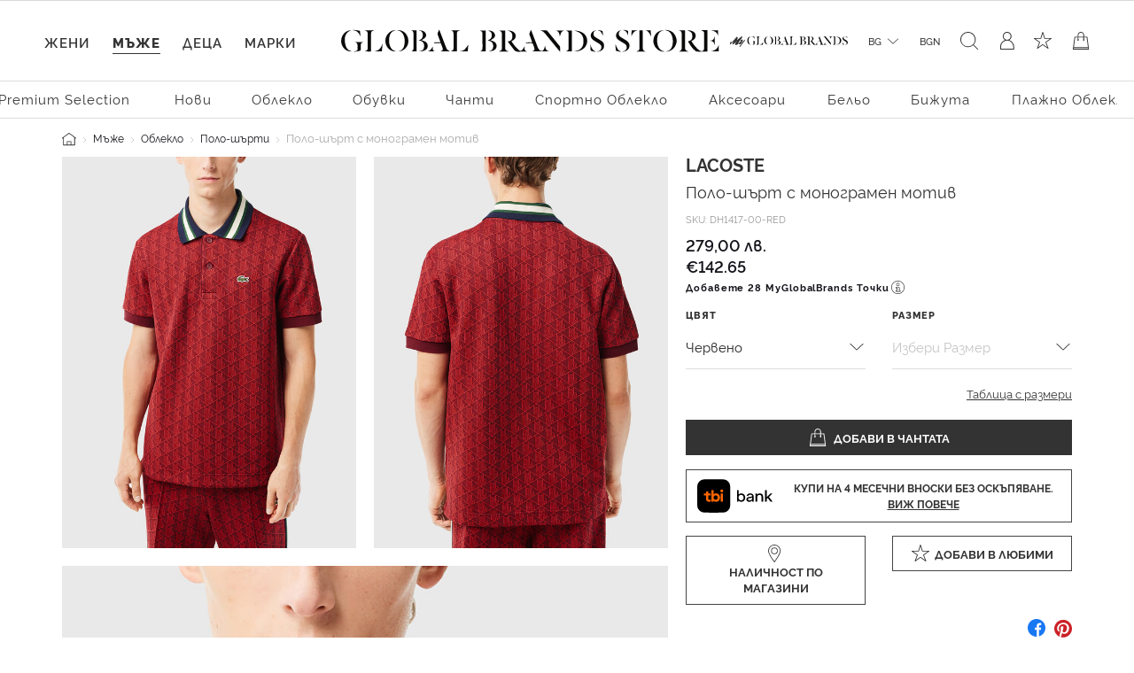

--- FILE ---
content_type: text/html;charset=UTF-8
request_url: https://www.globalbrandsstore.com/bg/p/polo-shart-s-monogramen-motiv/DH1417-00-RED.html
body_size: 29583
content:
<!DOCTYPE html>
<html lang="bg" prefix="og: http://ogp.me/ns#">
<head>
<!--[if gt IE 9]><!-->
<script>//common/scripts.isml</script>

<script>
    window.REDIRECT_FROM_HOME_PAGE = false
</script>
<script defer type="text/javascript" src="/on/demandware.static/Sites-GBBG-Site/-/bg_BG/v1766048562312/js/main.js"></script>

    <script defer type="text/javascript" src="/on/demandware.static/Sites-GBBG-Site/-/bg_BG/v1766048562312/js/productDetail.js"
        
        >
    </script>

    <script defer type="text/javascript" src="/on/demandware.static/Sites-GBBG-Site/-/bg_BG/v1766048562312/js/tbi.js"
        
        >
    </script>


<!--<![endif]-->





<script>
    window.currencyConvertionData = {
  "storefrontConvertionEnabled": true,
  "convertToCurrency": "EUR",
  "convertionRate": 0.5112918811962185
};
</script>


    
        <script>
            (function(w,d,s,l,i){w[l]=w[l]||[];w[l].push({'gtm.start':
            new Date().getTime(),event:'gtm.js'});var f=d.getElementsByTagName(s)[0],
            j=d.createElement(s),dl=l!='dataLayer'?'&l='+l:'';j.async=true;j.src=
            'https://www.googletagmanager.com/gtm.js?id='+i+dl;f.parentNode.insertBefore(j,f);
            })(window,document,'script','dataLayer','GTM-PB8WRV');
        </script>
    

    
        <script>
            (function(w,d,s,l,i){w[l]=w[l]||[];w[l].push({'gtm.start':
            new Date().getTime(),event:'gtm.js'});var f=d.getElementsByTagName(s)[0],
            j=d.createElement(s),dl=l!='dataLayer'?'&l='+l:'';j.async=true;j.src=
            'https://www.googletagmanager.com/gtm.js?id='+i+dl;f.parentNode.insertBefore(j,f);
            })(window,document,'script','dataLayer','GTM-PB8WRV');
        </script>
    








<meta charset=UTF-8>

<meta http-equiv="x-ua-compatible" content="ie=edge">

<meta name="viewport" content="width=device-width, initial-scale=1">



    <title>Поло-шърт с монограмен мотив на марката LACOSTE — Globalbrandsstore.com</title>



    <meta name="description" content="Купете ➽ Поло-шърт с монограмен мотив ➽ на цена 279.00 лв. онлайн магазин https://globalbrandsstore.com/bg"/>


<meta name="keywords" content="Global Brands Store"/>



    
        <meta property="og:image" content="https://www.globalbrandsstore.com/on/demandware.static/-/Sites-master-catalog_GB/default/dwf78f0289/images/xlarge/FW23/LACOSTE/LDH1417-00-SWMFW23&#40;1&#41;.jpg">
    

    
        <meta property="og:title" content="Поло-шърт с монограмен мотив - https://globalbrandsstore.com/bg">
    

    
        <meta property="og:url" content="https://www.globalbrandsstore.com/bg/p/polo-shart-s-monogramen-motiv/DH1417-00-RED.html">
    

    
        <meta property="og:description" content="Купете ➽ Поло-шърт с монограмен мотив ➽ на цена 279.00 лв. онлайн магазин https://globalbrandsstore.com/bg">
    


<link rel="icon" type="image/png" href="/on/demandware.static/Sites-GBBG-Site/-/default/dw9835e01a/images/favicons/favicon-192x192.png" sizes="192x192" />
<link rel="icon" type="image/png" href="/on/demandware.static/Sites-GBBG-Site/-/default/dw9e41fd2e/images/favicons/favicon-96x96.png" sizes="96x96" />
<link rel="icon" type="image/png" href="/on/demandware.static/Sites-GBBG-Site/-/default/dwa0b6a414/images/favicons/favicon-32x32.png" sizes="32x32" />
<link rel="icon" type="image/png" href="/on/demandware.static/Sites-GBBG-Site/-/default/dw36897704/images/favicons/favicon-16x16.png" sizes="16x16" />
<link rel="icon" type="image/png" href="/on/demandware.static/Sites-GBBG-Site/-/default/dwe6c4cf84/images/favicons/favicon-120.png" sizes="120x120" />

<link rel="stylesheet" href="/on/demandware.static/Sites-GBBG-Site/-/bg_BG/v1766048562312/css/global.css" />



    <link rel="stylesheet" href="/on/demandware.static/Sites-GBBG-Site/-/bg_BG/v1766048562312/css/detail.css"  />

    <link rel="stylesheet" href="/on/demandware.static/Sites-GBBG-Site/-/bg_BG/v1766048562312/css/tbi.css"  />

    <link rel="stylesheet" href="/on/demandware.static/Sites-GBBG-Site/-/bg_BG/v1766048562312/css/components/megamenu.css"  />



<script type="application/ld+json">
    {
        "@context": "https://schema.org",
        "@type": "Organization",
        "name" : "Globalbrandsstore",
        "url": "https://www.globalbrandsstore.com/bg/",
        "logo": "https://www.globalbrandsstore.com/on/demandware.static/-/Library-Sites-GlobalBrands_SharedLibrary/default/dw560b3287/images/logo-one-row-black.svg",
        "sameAs": [
            "https://www.facebook.com/Globalbrandsstore",
            "https://instagram.com/globalbrandsstore",
            "https://twitter.com/gbstore_online"
        ]
    }
</script>





    


    <meta name="google-site-verification" content="109824198707351124375" />


    



    

<!-- Facebook Pixel Code -->
<script>
    !function(f,b,e,v,n,t,s)
    {if(f.fbq)return;n=f.fbq=function(){n.callMethod?
    n.callMethod.apply(n,arguments):n.queue.push(arguments)};
    if(!f._fbq)f._fbq=n;n.push=n;n.loaded=!0;n.version='2.0';
    n.queue=[];t=b.createElement(e);t.async=!0;
    t.src=v;s=b.getElementsByTagName(e)[0];
    s.parentNode.insertBefore(t,s)}(window, document,'script',
    'https://connect.facebook.net/en_US/fbevents.js');

    fbq('init', 1686175914943930);
    fbq('track', 'PageView');
</script>

<noscript>
    <img height="1" width="1" style="display:none"
         src="https://www.facebook.com/tr?id=1686175914943930&ev=PageView&noscript=1"
    />
</noscript>
<!-- End Facebook Pixel Code -->

<script defer type="text/javascript" src="/on/demandware.static/Sites-GBBG-Site/-/bg_BG/v1766048562312/js/fbEvents.js"></script>
















<link rel="canonical" href="https://www.globalbrandsstore.com/bg/p/polo-shart-s-monogramen-motiv/DH1417-00-RED.html"/>

<script type="text/javascript">//<!--
/* <![CDATA[ (head-active_data.js) */
var dw = (window.dw || {});
dw.ac = {
    _analytics: null,
    _events: [],
    _category: "",
    _searchData: "",
    _anact: "",
    _anact_nohit_tag: "",
    _analytics_enabled: "true",
    _timeZone: "Europe/Sofia",
    _capture: function(configs) {
        if (Object.prototype.toString.call(configs) === "[object Array]") {
            configs.forEach(captureObject);
            return;
        }
        dw.ac._events.push(configs);
    },
	capture: function() { 
		dw.ac._capture(arguments);
		// send to CQ as well:
		if (window.CQuotient) {
			window.CQuotient.trackEventsFromAC(arguments);
		}
	},
    EV_PRD_SEARCHHIT: "searchhit",
    EV_PRD_DETAIL: "detail",
    EV_PRD_RECOMMENDATION: "recommendation",
    EV_PRD_SETPRODUCT: "setproduct",
    applyContext: function(context) {
        if (typeof context === "object" && context.hasOwnProperty("category")) {
        	dw.ac._category = context.category;
        }
        if (typeof context === "object" && context.hasOwnProperty("searchData")) {
        	dw.ac._searchData = context.searchData;
        }
    },
    setDWAnalytics: function(analytics) {
        dw.ac._analytics = analytics;
    },
    eventsIsEmpty: function() {
        return 0 == dw.ac._events.length;
    }
};
/* ]]> */
// -->
</script>
<script type="text/javascript">//<!--
/* <![CDATA[ (head-cquotient.js) */
var CQuotient = window.CQuotient = {};
CQuotient.clientId = 'bgcb-GBBG';
CQuotient.realm = 'BGCB';
CQuotient.siteId = 'GBBG';
CQuotient.instanceType = 'prd';
CQuotient.locale = 'bg_BG';
CQuotient.fbPixelId = '__UNKNOWN__';
CQuotient.activities = [];
CQuotient.cqcid='';
CQuotient.cquid='';
CQuotient.cqeid='';
CQuotient.cqlid='';
CQuotient.apiHost='api.cquotient.com';
/* Turn this on to test against Staging Einstein */
/* CQuotient.useTest= true; */
CQuotient.useTest = ('true' === 'false');
CQuotient.initFromCookies = function () {
	var ca = document.cookie.split(';');
	for(var i=0;i < ca.length;i++) {
	  var c = ca[i];
	  while (c.charAt(0)==' ') c = c.substring(1,c.length);
	  if (c.indexOf('cqcid=') == 0) {
		CQuotient.cqcid=c.substring('cqcid='.length,c.length);
	  } else if (c.indexOf('cquid=') == 0) {
		  var value = c.substring('cquid='.length,c.length);
		  if (value) {
		  	var split_value = value.split("|", 3);
		  	if (split_value.length > 0) {
			  CQuotient.cquid=split_value[0];
		  	}
		  	if (split_value.length > 1) {
			  CQuotient.cqeid=split_value[1];
		  	}
		  	if (split_value.length > 2) {
			  CQuotient.cqlid=split_value[2];
		  	}
		  }
	  }
	}
}
CQuotient.getCQCookieId = function () {
	if(window.CQuotient.cqcid == '')
		window.CQuotient.initFromCookies();
	return window.CQuotient.cqcid;
};
CQuotient.getCQUserId = function () {
	if(window.CQuotient.cquid == '')
		window.CQuotient.initFromCookies();
	return window.CQuotient.cquid;
};
CQuotient.getCQHashedEmail = function () {
	if(window.CQuotient.cqeid == '')
		window.CQuotient.initFromCookies();
	return window.CQuotient.cqeid;
};
CQuotient.getCQHashedLogin = function () {
	if(window.CQuotient.cqlid == '')
		window.CQuotient.initFromCookies();
	return window.CQuotient.cqlid;
};
CQuotient.trackEventsFromAC = function (/* Object or Array */ events) {
try {
	if (Object.prototype.toString.call(events) === "[object Array]") {
		events.forEach(_trackASingleCQEvent);
	} else {
		CQuotient._trackASingleCQEvent(events);
	}
} catch(err) {}
};
CQuotient._trackASingleCQEvent = function ( /* Object */ event) {
	if (event && event.id) {
		if (event.type === dw.ac.EV_PRD_DETAIL) {
			CQuotient.trackViewProduct( {id:'', alt_id: event.id, type: 'raw_sku'} );
		} // not handling the other dw.ac.* events currently
	}
};
CQuotient.trackViewProduct = function(/* Object */ cqParamData){
	var cq_params = {};
	cq_params.cookieId = CQuotient.getCQCookieId();
	cq_params.userId = CQuotient.getCQUserId();
	cq_params.emailId = CQuotient.getCQHashedEmail();
	cq_params.loginId = CQuotient.getCQHashedLogin();
	cq_params.product = cqParamData.product;
	cq_params.realm = cqParamData.realm;
	cq_params.siteId = cqParamData.siteId;
	cq_params.instanceType = cqParamData.instanceType;
	cq_params.locale = CQuotient.locale;
	
	if(CQuotient.sendActivity) {
		CQuotient.sendActivity(CQuotient.clientId, 'viewProduct', cq_params);
	} else {
		CQuotient.activities.push({activityType: 'viewProduct', parameters: cq_params});
	}
};
/* ]]> */
// -->
</script>


   <script type="application/ld+json">
        {"@context":"http://schema.org/","@type":"Product","name":"LACOSTE Поло-шърт с монограмен мотив","description":"\n\tПрава кройка\n\tКонтрастна поло яка с копчета\n\tКъс ръкав\n\tСтранични цепки\n\tМонограмен лого принт\n\tЛого детайл\n\tСъстав: 58% полиестер, 38% памук, 4% полиамид\n\tЦвят: червен\n\nИнструкции за поддръжка\n\tДеликатно пране при температура на водата до 30C\n\tДа не се избелва\n\tДа не се използва сушилня / центрофуга\n\tСушене във вертикално положение\n\tГладене при макс. температура 110C\n\tДа не се подлага на химическо чистене\n\t\n","mpn":"DH1417-00-RED","sku":"DH1417-00-RED","brand":{"@type":"Thing","name":"LACOSTE"},"image":["https://www.globalbrandsstore.com/dw/image/v2/BGCB_PRD/on/demandware.static/-/Sites-master-catalog_GB/default/dwf78f0289/images/xlarge/FW23/LACOSTE/LDH1417-00-SWMFW23(1).jpg?sw=524&sh=817","https://www.globalbrandsstore.com/dw/image/v2/BGCB_PRD/on/demandware.static/-/Sites-master-catalog_GB/default/dw9a6ecffa/images/xlarge/FW23/LACOSTE/LDH1417-00-SWMFW23(2).jpg?sw=524&sh=817","https://www.globalbrandsstore.com/dw/image/v2/BGCB_PRD/on/demandware.static/-/Sites-master-catalog_GB/default/dw307d9fef/images/xlarge/FW23/LACOSTE/LDH1417-00-SWMFW23(3).jpg?sw=524&sh=817"],"offers":{"url":{},"@type":"Offer","priceCurrency":"BGN","price":"279.00","availability":"http://schema.org/OutOfStock"}}
    </script>




  <!-- Hotjar Tracking Code for globalbrandsstore.com -->
<script>
(function(h,o,t,j,a,r){
h.hj=h.hj||function(){(h.hj.q=h.hj.q||[]).push(arguments)};
h._hjSettings={hjid:2409707,hjsv:6};
a=o.getElementsByTagName('head')[0];
r=o.createElement('script');r.async=1;
r.src=t+h._hjSettings.hjid+j+h._hjSettings.hjsv;
a.appendChild(r);
})(window,document,'https://static.hotjar.com/c/hotjar-','.js?sv=');
</script>

</head>
<body>
<!-- Google Tag Manager (noscript) -->



    
        <noscript><iframe src="https://www.googletagmanager.com/ns.html?id=GTM-PB8WRV"
        height="0" width="0" style="display:none;visibility:hidden"></iframe></noscript>
    

    
        <noscript><iframe src="https://www.googletagmanager.com/ns.html?id=GTM-PB8WRV"
        height="0" width="0" style="display:none;visibility:hidden"></iframe></noscript>
    

<!-- End Google Tag Manager (noscript) -->

<div class="page" data-action="Product-Show" data-querystring="pid=DH1417-00-RED" >


<header class="header-main ">
    <a href="#maincontent" class="skip d-none" aria-label="Премините към основното съдържание">Премините към основното съдържание</a>
<a href="#footercontent" class="skip d-none" aria-label="Преминете към съдържанието на долния панел">Преминете към съдържанието на долния панел</a>
    <div class="header-banner slide-up d-none">
        <div class="text-center content">
            
	 

	
        </div>
    </div>
    <nav role="navigation">
        <div class="header container-fluid">
            <div class="row">
                <div class="col-12">
                    <div class="navbar-header brand">
                        <div class="header-logo-wrapper">
                            <a href="/bg/" title="Global Brands Store Начало">
                                <picture>
    <source srcset="https://www.globalbrandsstore.com/on/demandware.static/-/Library-Sites-GlobalBrands_SharedLibrary/default/dw560b3287/images/logo-one-row-black.svg" media="(min-width: 1200px)" />
    <img alt="GLOBAL BRAND STORE" src="https://www.globalbrandsstore.com/on/demandware.static/-/Library-Sites-GlobalBrands_SharedLibrary/default/dw19b88fd5/images/logo-three-rows-black.svg" title="GLOBAL BRAND STORE" width="197" height="48" />
</picture>
                            </a>
                        </div>
                        <div class="header-logo-wrapper white">
                            <a href="/bg/" title="Global Brands Store Начало">
                                <picture>
    <source srcset="https://www.globalbrandsstore.com/on/demandware.static/-/Library-Sites-GlobalBrands_SharedLibrary/default/dw0fe80069/images/logo-one-row-white.svg" media="(min-width: 1200px)" />
    <img alt="GLOBAL BRAND STORE" src="https://www.globalbrandsstore.com/on/demandware.static/-/Library-Sites-GlobalBrands_SharedLibrary/default/dw8f30c2a2/images/logo-three-rows-white.svg" title="GLOBAL BRAND STORE" width="197" height="48" />
</picture>
                            </a>
                        </div>
                    </div>
                    <div class="navbar-header">
                        <div class="pull-left">
                            <div class="header-icon mobile-menu d-inline-flex d-md-none">
                                <button class="navbar-toggler" type="button" aria-controls="sg-navbar-collapse" aria-expanded="false" aria-label="Toggle navigation">
                                    <i class="icon-burger-menu"></i>
                                </button>
                            </div>
                            <div class="header-icon search-mobile d-inline-flex d-md-none">
                                
<span class="js-site-search icon-search"></span>

<div class="site-search d-none">
    <form role="search"
        action="/bg/search"
        method="get"
        name="simpleSearch">
        <input class="form-control search-field"
            type="text"
            name="q"
            value=""
            placeholder="Търсене (ключови думи, марка или друго)"
            role="combobox"
            aria-describedby="search-assistive-text"
            aria-haspopup="listbox"
            aria-owns="search-results"
            aria-expanded="false"
            aria-autocomplete="list"
            aria-activedescendant=""
            aria-controls="search-results"
            aria-label="Въведете ключова дума или артикулен номер"
            autocomplete="off" />
        <button type="reset" name="reset-button" class="reset-button" aria-label="Изтрийте ключовите думи за търсене"></button>
        <button type="submit" name="search-button" class="search-button" aria-label="Изпратете ключови думи за търсене - Това къде на сайта ще се използва?"></button>
        <div class="suggestions-wrapper" data-url="/on/demandware.store/Sites-GBBG-Site/bg_BG/SearchServices-GetSuggestions?q="></div>
        <input type="hidden" value="bg_BG" name="lang" />
    </form>
</div>

                            </div>
                        </div>
                        <div class="pull-right">
                            <div class="header-icon loyalty d-none d-md-inline-flex">
                                



<div class="loyalty-program">
    
	
	<div class="content-asset"><!-- dwMarker="content" dwContentID="bd7d9b7c6a95a4b1a86c01b08b" -->
		<a href="https://www.globalbrandsstore.com/bg/myglobalbrands.html" id="loyalty" aria-label="MyGlobalBrands" title="MyGlobalBrands" role="button">
<i class="icon-my-loyalty-program"></i>
</a>
	</div> <!-- End content-asset -->



</div>

                            </div>
                            <div class="header-icon d-none d-md-inline-flex">
                                
    <div class="dropdown country-selector" data-url="/on/demandware.store/Sites-GBBG-Site/bg_BG/Page-SetLocale" tabindex="0">
        <span
            id="dropdownCountrySelector"
            class="dropdown-toggle"
            data-toggle="dropdown"
            aria-haspopup="true"
            aria-expanded="false">
            BG
        </span>
        <div class="dropdown-menu dropdown-country-selector" aria-labelledby="dropdownCountrySelector">
            <div class="dropdown-triangle">
                <a
                    href="#"
                    class="dropdown-item inactive-link"
                    data-locale="bg_BG"
                    data-currencycode="BGN">
                    български
                </a>
                
                    <a
                        href="#"
                        class="dropdown-item"
                        data-locale="en_BG"
                        data-currencycode="EUR">
                        English
                    </a>
                
            </div>
        </div>
    </div>

    <div class="currency-selector">
        <span>
            BGN
        </span>
    </div>


                            </div>
                            <div class="header-icon search d-none d-md-inline-flex">
                                
<span class="js-site-search icon-search"></span>

<div class="site-search d-none">
    <form role="search"
        action="/bg/search"
        method="get"
        name="simpleSearch">
        <input class="form-control search-field"
            type="text"
            name="q"
            value=""
            placeholder="Търсене (ключови думи, марка или друго)"
            role="combobox"
            aria-describedby="search-assistive-text"
            aria-haspopup="listbox"
            aria-owns="search-results"
            aria-expanded="false"
            aria-autocomplete="list"
            aria-activedescendant=""
            aria-controls="search-results"
            aria-label="Въведете ключова дума или артикулен номер"
            autocomplete="off" />
        <button type="reset" name="reset-button" class="reset-button" aria-label="Изтрийте ключовите думи за търсене"></button>
        <button type="submit" name="search-button" class="search-button" aria-label="Изпратете ключови думи за търсене - Това къде на сайта ще се използва?"></button>
        <div class="suggestions-wrapper" data-url="/on/demandware.store/Sites-GBBG-Site/bg_BG/SearchServices-GetSuggestions?q="></div>
        <input type="hidden" value="bg_BG" name="lang" />
    </form>
</div>

                            </div>
                            <div class="d-inline-flex">
                                
    <div class="user header-icon d-none d-lg-inline-flex">
        <a href="https://www.globalbrandsstore.com/bg/login">
            <i class="icon-user-login" aria-hidden="true"></i>
        </a>
    </div>


<div class="header-icon d-inline-flex">
    <a href="https://www.globalbrandsstore.com/bg/wishlist">
        <i class="icon-wishlist" aria-hidden="true"></i>
    </a>
</div>

                            </div>
                            <div class="header-icon minicart" data-action-url="/on/demandware.store/Sites-GBBG-Site/bg_BG/Cart-MiniCartShow">
                                

<div class="minicart-total hide-link-med">
    <a class="minicart-link" href="https://www.globalbrandsstore.com/bg/cart" title="0 продукти" aria-label="0 продукти" aria-haspopup="true">
        <i class="minicart-icon"></i>
        <span class="minicart-quantity d-none">
            0
        </span>
    </a>
</div>

<div class="minicart-total hide-no-link">
    <i class="minicart-icon"></i>
    <span class="minicart-quantity d-none">
        0
    </span>
</div>
<div class="popover popover-bottom"></div>

                            </div>
                        </div>
                    </div>
                </div>
            </div>
        </div>
        <div class="main-menu navbar-toggleable-sm menu-toggleable-left multilevel-dropdown d-none d-md-block" id="sg-navbar-collapse">
            <div class="container-fluid">
                <nav class="navbar navbar-expand-md bg-inverse col-12">
    <div class="close-menu d-md-none d-flex justify-content-between">
        <div class="back flex-grow-1 d-flex">
            <button class="back-button icon icon-back-black" role="button" aria-label="Назад към предишното меню">
            </button>
            <div class="mobile-menu-header text-center flex-grow-1 d-none"></div>
            







    <div class="my-account-btn btn-icon btn-block btn-primary-light d-md-none">
        <a href="https://www.globalbrandsstore.com/bg/login">
            <i class="icon icon-login-default-black" aria-hidden="true"></i>
            <span class="icon-text">Вход в профил</span>
        </a>
    </div>




            <div class="selectors pull-left accordion" id="country-currency-accordion-back">
                


    <div
        id="countrySelectorLabelBack"
        class="menu-item dropdown country-selector d-md-none collapsed"
        data-toggle="collapse"
        data-target="#countrySelectorCollapseBack"
        data-url="/on/demandware.store/Sites-GBBG-Site/bg_BG/Page-SetLocale"
        aria-expanded="false"
        aria-controls="countrySelectorCollapseBack">
        <span class="dropdown-toggle" >
            BG
        </span>
        <div
            id="countrySelectorCollapseBack"
            class="collapse dropdown-country-selector"
            data-parent="#country-currency-accordion-back"
            aria-labelledby="countrySelectorLabelBack">
                <a
                    href="#"
                    class="dropdown-item selected-item inactive-link"
                    data-locale="bg_BG"
                    data-currencycode="BGN">
                    български
                </a>
                
                    <a
                        href="#"
                        class="dropdown-item"
                        data-locale="en_BG"
                        data-currencycode="EUR">
                        English
                    </a>
                
        </div>
    </div>

    <div class="menu-item currency-selector d-md-none text-center">
        <span>
            BGN
        </span>
    </div>


            </div>
        </div>
        <div class="selectors pull-left accordion" id="country-currency-accordion">
            


    <div
        id="countrySelectorLabel"
        class="menu-item dropdown country-selector d-md-none collapsed"
        data-toggle="collapse"
        data-target="#countrySelectorCollapse"
        data-url="/on/demandware.store/Sites-GBBG-Site/bg_BG/Page-SetLocale"
        aria-expanded="false"
        aria-controls="countrySelectorCollapse">
        <span class="dropdown-toggle" >
            BG
        </span>
        <div
            id="countrySelectorCollapse"
            class="collapse dropdown-country-selector"
            data-parent="#country-currency-accordion"
            aria-labelledby="countrySelectorLabel">
                <a
                    href="#"
                    class="dropdown-item selected-item inactive-link"
                    data-locale="bg_BG"
                    data-currencycode="BGN">
                    български
                </a>
                
                    <a
                        href="#"
                        class="dropdown-item"
                        data-locale="en_BG"
                        data-currencycode="EUR">
                        English
                    </a>
                
        </div>
    </div>

    <div class="menu-item currency-selector d-md-none text-center">
        <span>
            BGN
        </span>
    </div>


        </div>

        <div class="close-button">
            <button class="icon icon-close-black" role="button" aria-label="Затворете менюто">
            </button>
        </div>
    </div>
    <input type="hidden" id="last-visited-category-cookie-expiration" value="365" />
 
    <div class="menu-group cat-selected">
        <ul class="nav navbar-nav" role="menu" data-add-on-text="Виж всичко">
            
                
                
                    
                        <li class="nav-item dropdown navbar-lvl-1 fancy-nav" role="presentation" style="--bg-image:  url(https://www.globalbrandsstore.com/on/demandware.static/-/Sites-storefront-catalog_BG/bg_BG/dwac60d90b/Homepage-mobile/Women/KL_Women_clothing_mobile1.png)">
                            <a href="/bg/c/zheni" id="women" class="nav-link dropdown-toggle" role="button" data-toggle="dropdown" aria-haspopup="true" aria-expanded="false" tabindex="0" title="Жени">Жени</a>
                            
                            <ul class="dropdown-menu navbar-lvl-2 justify-content-center" role="menu" aria-hidden="true" aria-label="women">
    <a class="btn btn-block btn-outline-primary d-md-none category-home" href="/bg/c/zheni">
        Виж Жени
    </a>
    
        
            <li class="dropdown-item dropdown navbar-lvl-2-item" role="menuitem" data-category-id="women-tenniswear" >
                <a href="/bg/search?cgid=women-tenniswear" id="women-tenniswear" class="dropdown-link dropdown-toggle " title="Тенис"
                    role="button"  aria-haspopup="true" aria-expanded="false" tabindex="0" data-toggle="dropdown">Тенис</a>
                
                
                    
<div class="dropdown-menu container mega-menu-desktop p-0" role="menu" aria-hidden="true" aria-label="women-tenniswear">
    <div class="row mm-sub-cat-list justify-content-center h-100">
        <div class="col-md-10 col-lg-10 col-xxl-10 last-layer-menu-wrapper">
            <div class="row h-100 justify-content-center">
                
                    
                    <div class="col-12 col-md-3 col-lg-2 mm-col">
                        
                            <p class="mm-category-label">
                                Категории
                            </p>

                            
                                <p class="mm-dropdown-item">
                                    <a href="/bg/search?cgid=women-tenniswear" class="dropdown-link view-all-link">Виж всичко</a>
                                </p>
                            
                            
                                <p class="mm-dropdown-item" role="presentation">
                                    <a href="/bg/search?cgid=women-oncourt" id="women-oncourt" role="menuitem" class="dropdown-link" tabindex="-1">На корта</a>
                                </p>
                            
                                <p class="mm-dropdown-item" role="presentation">
                                    <a href="/bg/search?cgid=women-offcourt" id="women-offcourt" role="menuitem" class="dropdown-link" tabindex="-1">Извън корта</a>
                                </p>
                            
                        
                    </div>
                
                    
                    <div class="col-12 col-md-3 col-lg-2 mm-col">
                        
                            <p class="mm-category-label">
                                Акценти
                            </p>

                            
                                <p class="mm-dropdown-item">
                                    <a href="/bg/search?cgid=women-tenniswear" class="dropdown-link view-all-link">Виж всичко</a>
                                </p>
                            
                            
                                <p class="mm-dropdown-item" role="presentation">
                                    <a href="/bg/search?cgid=women-oncourt" id="women-oncourt" role="menuitem" class="dropdown-link" tabindex="-1">На корта</a>
                                </p>
                            
                        
                    </div>
                

                <div class="col-md-3 col-xxl-2 mm-col mm-banner px-0">
                    
                </div>
            </div>
        </div>
    </div>


</div>

                
            </li>
        
    
        
            <li class="dropdown-item dropdown navbar-lvl-2-item" role="menuitem" data-category-id="sale-women" >
                <a href="/bg/c/zheni/sale" id="sale-women" class="dropdown-link dropdown-toggle text-sale" title="Sale"
                    role="button"  aria-haspopup="true" aria-expanded="false" tabindex="0" data-toggle="dropdown">Sale</a>
                
                
                    
<div class="dropdown-menu container mega-menu-desktop p-0" role="menu" aria-hidden="true" aria-label="sale-women">
    <div class="row mm-sub-cat-list justify-content-center h-100">
        <div class="col-md-10 col-lg-10 col-xxl-10 last-layer-menu-wrapper">
            <div class="row h-100 justify-content-center">
                
                    
                    <div class="col-12 col-md-3 col-lg-2 mm-col">
                        
                            <p class="mm-category-label">
                                Категории
                            </p>

                            
                                <p class="mm-dropdown-item">
                                    <a href="/bg/c/zheni/sale" class="dropdown-link view-all-link">Виж всичко</a>
                                </p>
                            
                            
                                <p class="mm-dropdown-item" role="presentation">
                                    <a href="/bg/c/obleklo" id="sale-women-clothing" role="menuitem" class="dropdown-link" tabindex="-1">Облекло</a>
                                </p>
                            
                                <p class="mm-dropdown-item" role="presentation">
                                    <a href="/bg/c/obuvki" id="sale-women-shoes" role="menuitem" class="dropdown-link" tabindex="-1">Обувки</a>
                                </p>
                            
                                <p class="mm-dropdown-item" role="presentation">
                                    <a href="/bg/c/chanti" id="sale-women-bags" role="menuitem" class="dropdown-link" tabindex="-1">Чанти</a>
                                </p>
                            
                                <p class="mm-dropdown-item" role="presentation">
                                    <a href="/bg/c/sportno-obleklo" id="sale-women-activewear" role="menuitem" class="dropdown-link" tabindex="-1">Спортно облекло</a>
                                </p>
                            
                                <p class="mm-dropdown-item" role="presentation">
                                    <a href="/bg/c/aksesoari" id="sale-women-accessories" role="menuitem" class="dropdown-link" tabindex="-1">Аксесоари</a>
                                </p>
                            
                                <p class="mm-dropdown-item" role="presentation">
                                    <a href="/bg/c/belyo" id="sale-women-lingerie" role="menuitem" class="dropdown-link" tabindex="-1">Бельо</a>
                                </p>
                            
                                <p class="mm-dropdown-item" role="presentation">
                                    <a href="/bg/c/plazhno-obleklo" id="sale-women-beachwear" role="menuitem" class="dropdown-link" tabindex="-1">Плажно облекло</a>
                                </p>
                            
                                <p class="mm-dropdown-item" role="presentation">
                                    <a href="/bg/c/bizhuta" id="sale-women-jewelry" role="menuitem" class="dropdown-link" tabindex="-1">Бижута</a>
                                </p>
                            
                        
                    </div>
                

                <div class="col-md-3 col-xxl-2 mm-col mm-banner px-0">
                    
                </div>
            </div>
        </div>
    </div>


</div>

                
            </li>
        
    
        
            <li class="dropdown-item dropdown navbar-lvl-2-item" role="menuitem" data-category-id="women-premium-brands" >
                <a href="/bg/search?cgid=women-premium-brands" id="women-premium-brands" class="dropdown-link dropdown-toggle " title="Premium Selection"
                    role="button"  aria-haspopup="true" aria-expanded="false" tabindex="0" data-toggle="dropdown">Premium Selection</a>
                
                
                    
<div class="dropdown-menu container mega-menu-desktop p-0" role="menu" aria-hidden="true" aria-label="women-premium-brands">
    <div class="row mm-sub-cat-list justify-content-center h-100">
        <div class="col-md-10 col-lg-10 col-xxl-10 last-layer-menu-wrapper">
            <div class="row h-100 justify-content-center">
                
                    
                    <div class="col-12 col-md-3 col-lg-2 mm-col">
                        
                            <p class="mm-category-label">
                                Категории
                            </p>

                            
                                <p class="mm-dropdown-item">
                                    <a href="/bg/search?cgid=women-premium-brands" class="dropdown-link view-all-link">Виж всичко</a>
                                </p>
                            
                            
                                <p class="mm-dropdown-item" role="presentation">
                                    <a href="/bg/search?cgid=women-premium-brands-clothing" id="women-premium-brands-clothing" role="menuitem" class="dropdown-link" tabindex="-1">Облекло</a>
                                </p>
                            
                                <p class="mm-dropdown-item" role="presentation">
                                    <a href="/bg/search?cgid=women-premium-brands-shoes" id="women-premium-brands-shoes" role="menuitem" class="dropdown-link" tabindex="-1">Обувки</a>
                                </p>
                            
                                <p class="mm-dropdown-item" role="presentation">
                                    <a href="/bg/search?cgid=women-premium-brands-bags" id="women-premium-brands-bags" role="menuitem" class="dropdown-link" tabindex="-1">Чанти</a>
                                </p>
                            
                                <p class="mm-dropdown-item" role="presentation">
                                    <a href="/bg/search?cgid=women-premium-brands-activewear" id="women-premium-brands-activewear" role="menuitem" class="dropdown-link" tabindex="-1">Спортно облекло</a>
                                </p>
                            
                                <p class="mm-dropdown-item" role="presentation">
                                    <a href="/bg/search?cgid=women-premium-brands-accessories" id="women-premium-brands-accessories" role="menuitem" class="dropdown-link" tabindex="-1">Аксесоари</a>
                                </p>
                            
                                <p class="mm-dropdown-item" role="presentation">
                                    <a href="/bg/search?cgid=women-premium-brands-beachwear" id="women-premium-brands-beachwear" role="menuitem" class="dropdown-link" tabindex="-1">Плажно облекло</a>
                                </p>
                            
                        
                    </div>
                

                <div class="col-md-3 col-xxl-2 mm-col mm-banner px-0">
                    
                </div>
            </div>
        </div>
    </div>


</div>

                
            </li>
        
    
        
            <li class="dropdown-item dropdown navbar-lvl-2-item" role="menuitem" data-category-id="women-new-in" >
                <a href="/bg/c/zheni/novi" id="women-new-in" class="dropdown-link dropdown-toggle " title="Нови"
                    role="button"  aria-haspopup="true" aria-expanded="false" tabindex="0" data-toggle="dropdown">Нови</a>
                
                
                    
<div class="dropdown-menu container mega-menu-desktop p-0" role="menu" aria-hidden="true" aria-label="women-new-in">
    <div class="row mm-sub-cat-list justify-content-center h-100">
        <div class="col-md-10 col-lg-10 col-xxl-10 last-layer-menu-wrapper">
            <div class="row h-100 justify-content-center">
                
                    
                    <div class="col-12 col-md-3 col-lg-2 mm-col">
                        
                            <p class="mm-category-label">
                                Категории
                            </p>

                            
                                <p class="mm-dropdown-item">
                                    <a href="/bg/c/zheni/novi" class="dropdown-link view-all-link">Виж всичко</a>
                                </p>
                            
                            
                                <p class="mm-dropdown-item" role="presentation">
                                    <a href="/bg/c/zheni/novi/za-sedmitsata" id="women-new-this-week" role="menuitem" class="dropdown-link" tabindex="-1">За седмицата</a>
                                </p>
                            
                                <p class="mm-dropdown-item" role="presentation">
                                    <a href="/bg/search?cgid=women-new-season" id="women-new-season" role="menuitem" class="dropdown-link" tabindex="-1">Нов сезон</a>
                                </p>
                            
                        
                    </div>
                

                <div class="col-md-3 col-xxl-2 mm-col mm-banner px-0">
                    


<div class="emptypage" id="megamenu-women-new-in">
<div class="container">
<div class="row">
<div class="experience-region experience-main"><div class="experience-component experience-custom_assets-fancyImageWithText"><div class="snippet fancy-ITC mobile align-vertical-bottom align-horizontal-left mobile-align-horizontal-left" style="">
        
            <div class="gradient-overlay no-gradient">
                <picture class="fancy-ITC-image w-100">
                    
                        <source data-srcset="https://www.globalbrandsstore.com/dw/image/v2/BGCB_PRD/on/demandware.static/-/Library-Sites-GlobalBrands_SharedLibrary/bg_BG/dw92b0848c/MEGAMENU-DROPDOWN-IMAGES/w-newin-web.jpg?sw=560&amp;sh=964" media="(min-width: 769px)" />
                        <img class="img-fluid img-main img-fit-cover lazyload" data-src="https://www.globalbrandsstore.com/dw/image/v2/BGCB_PRD/on/demandware.static/-/Library-Sites-GlobalBrands_SharedLibrary/bg_BG/dw92b0848c/MEGAMENU-DROPDOWN-IMAGES/w-newin-web.jpg?sw=560&amp;sh=964"
                            style="--focal-point-x:50%; --focal-point-y:50%; --focal-point-mobile-x:null; --focal-point-mobile-y:null"
                            alt="w-newin-web"
                            title="w-newin-web" />
                    
                </picture>
            </div>
        

    <div class="banner-content position-md-absolute">
        <div class="banner-text" style="--mobileColor: ;--desktopColor: ;">
            
        </div>
    </div>
</div>


</div></div>
</div>
</div>
</div>



                </div>
            </div>
        </div>
    </div>


</div>

                
            </li>
        
    
        
            <li class="dropdown-item dropdown navbar-lvl-2-item" role="menuitem" data-category-id="women-clothing" >
                <a href="/bg/c/zheni/obleklo" id="women-clothing" class="dropdown-link dropdown-toggle " title="Облекло"
                    role="button"  aria-haspopup="true" aria-expanded="false" tabindex="0" data-toggle="dropdown">Облекло</a>
                
                
                    
<div class="dropdown-menu container mega-menu-desktop p-0" role="menu" aria-hidden="true" aria-label="women-clothing">
    <div class="row mm-sub-cat-list justify-content-center h-100">
        <div class="col-md-10 col-lg-10 col-xxl-10 last-layer-menu-wrapper">
            <div class="row h-100 justify-content-center">
                
                    
                    <div class="col-12 col-md-3 col-lg-2 mm-col">
                        
                            <p class="mm-category-label">
                                Категории
                            </p>

                            
                                <p class="mm-dropdown-item">
                                    <a href="/bg/c/zheni/obleklo" class="dropdown-link view-all-link">Виж всичко</a>
                                </p>
                            
                            
                                <p class="mm-dropdown-item" role="presentation">
                                    <a href="/bg/c/zheni/obleklo/vrahni-drehi" id="women-clothing-outerwear" role="menuitem" class="dropdown-link" tabindex="-1">Връхни дрехи</a>
                                </p>
                            
                                <p class="mm-dropdown-item" role="presentation">
                                    <a href="/bg/c/zheni/obleklo/puloveri" id="women-clothing-sweater" role="menuitem" class="dropdown-link" tabindex="-1">Пуловери</a>
                                </p>
                            
                                <p class="mm-dropdown-item" role="presentation">
                                    <a href="/bg/c/zheni/obleklo/zhiletki" id="women-clothing-cardigans" role="menuitem" class="dropdown-link" tabindex="-1">Жилетки</a>
                                </p>
                            
                                <p class="mm-dropdown-item" role="presentation">
                                    <a href="/bg/c/zheni/obleklo/danki" id="women-clothing-jeans" role="menuitem" class="dropdown-link" tabindex="-1">Дънки</a>
                                </p>
                            
                                <p class="mm-dropdown-item" role="presentation">
                                    <a href="/bg/c/zheni/obleklo/rokli" id="women-clothing-dresses" role="menuitem" class="dropdown-link" tabindex="-1">Рокли</a>
                                </p>
                            
                                <p class="mm-dropdown-item" role="presentation">
                                    <a href="/bg/c/zheni/obleklo/suitsharti" id="women-clothing-sweatshirts" role="menuitem" class="dropdown-link" tabindex="-1">Суитшърти</a>
                                </p>
                            
                                <p class="mm-dropdown-item" role="presentation">
                                    <a href="/bg/c/zheni/obleklo/bluzi" id="women-clothing-blouses" role="menuitem" class="dropdown-link" tabindex="-1">Блузи</a>
                                </p>
                            
                                <p class="mm-dropdown-item" role="presentation">
                                    <a href="/bg/c/zheni/obleklo/pantaloni" id="women-clothing-trousers" role="menuitem" class="dropdown-link" tabindex="-1">Панталони</a>
                                </p>
                            
                                <p class="mm-dropdown-item" role="presentation">
                                    <a href="/bg/c/zheni/obleklo/rizi" id="women-clothing-shirts" role="menuitem" class="dropdown-link" tabindex="-1">Ризи</a>
                                </p>
                            
                                <p class="mm-dropdown-item" role="presentation">
                                    <a href="/bg/c/zheni/obleklo/poli" id="women-clothing-skirts" role="menuitem" class="dropdown-link" tabindex="-1">Поли</a>
                                </p>
                            
                                <p class="mm-dropdown-item" role="presentation">
                                    <a href="/bg/c/zheni/obleklo/saka" id="women-clothing-blazers" role="menuitem" class="dropdown-link" tabindex="-1">Сака</a>
                                </p>
                            
                                <p class="mm-dropdown-item" role="presentation">
                                    <a href="/bg/c/zheni/obleklo/gashterizoni" id="women-clothing-jumpsuit" role="menuitem" class="dropdown-link" tabindex="-1">Гащеризони</a>
                                </p>
                            
                                <p class="mm-dropdown-item" role="presentation">
                                    <a href="/bg/c/zheni/obleklo/teniski" id="women-clothing-t-shirts" role="menuitem" class="dropdown-link" tabindex="-1">Тениски</a>
                                </p>
                            
                                <p class="mm-dropdown-item" role="presentation">
                                    <a href="/bg/c/zheni/obleklo/topove" id="women-clothing-tops" role="menuitem" class="dropdown-link" tabindex="-1">Топове</a>
                                </p>
                            
                                <p class="mm-dropdown-item" role="presentation">
                                    <a href="/bg/c/zheni/obleklo/kasi-pantaloni" id="women-clothing-shorts" role="menuitem" class="dropdown-link" tabindex="-1">Къси панталони</a>
                                </p>
                            
                                <p class="mm-dropdown-item" role="presentation">
                                    <a href="/bg/c/zheni/obleklo/polo-sharti" id="women-clothing-polo-shirt" role="menuitem" class="dropdown-link" tabindex="-1">Поло-шърти</a>
                                </p>
                            
                        
                    </div>
                
                    
                    <div class="col-12 col-md-3 col-lg-2 mm-col">
                        
                            <p class="mm-category-label">
                                Акценти
                            </p>

                            
                                <p class="mm-dropdown-item">
                                    <a href="/bg/c/zheni/obleklo" class="dropdown-link view-all-link">Виж всичко</a>
                                </p>
                            
                            
                                <p class="mm-dropdown-item" role="presentation">
                                    <a href="/bg/c/zheni/obleklo/danki" id="women-clothing-jeans" role="menuitem" class="dropdown-link" tabindex="-1">Дънки</a>
                                </p>
                            
                                <p class="mm-dropdown-item" role="presentation">
                                    <a href="/bg/c/zheni/obleklo/rokli" id="women-clothing-dresses" role="menuitem" class="dropdown-link" tabindex="-1">Рокли</a>
                                </p>
                            
                                <p class="mm-dropdown-item" role="presentation">
                                    <a href="/bg/c/zheni/obleklo/pantaloni" id="women-clothing-trousers" role="menuitem" class="dropdown-link" tabindex="-1">Панталони</a>
                                </p>
                            
                                <p class="mm-dropdown-item" role="presentation">
                                    <a href="/bg/c/zheni/obleklo/poli" id="women-clothing-skirts" role="menuitem" class="dropdown-link" tabindex="-1">Поли</a>
                                </p>
                            
                                <p class="mm-dropdown-item" role="presentation">
                                    <a href="/bg/c/zheni/obleklo/saka" id="women-clothing-blazers" role="menuitem" class="dropdown-link" tabindex="-1">Сака</a>
                                </p>
                            
                                <p class="mm-dropdown-item" role="presentation">
                                    <a href="/bg/c/zheni/obleklo/teniski" id="women-clothing-t-shirts" role="menuitem" class="dropdown-link" tabindex="-1">Тениски</a>
                                </p>
                            
                                <p class="mm-dropdown-item" role="presentation">
                                    <a href="/bg/c/zheni/obleklo/topove" id="women-clothing-tops" role="menuitem" class="dropdown-link" tabindex="-1">Топове</a>
                                </p>
                            
                        
                    </div>
                

                <div class="col-md-3 col-xxl-2 mm-col mm-banner px-0">
                    


<div class="emptypage" id="megamenu-women-clothing">
<div class="container">
<div class="row">
<div class="experience-region experience-main"><div class="experience-component experience-custom_assets-fancyImageWithText"><div class="snippet fancy-ITC mobile align-vertical-bottom align-horizontal-left mobile-align-horizontal-left" style="">
        
            <div class="gradient-overlay no-gradient">
                <picture class="fancy-ITC-image w-100">
                    
                        <source data-srcset="https://www.globalbrandsstore.com/dw/image/v2/BGCB_PRD/on/demandware.static/-/Library-Sites-GlobalBrands_SharedLibrary/bg_BG/dw20729cd7/MEGAMENU-DROPDOWN-IMAGES/w-clothing-web-new.jpg?sw=560&amp;sh=964" media="(min-width: 769px)" />
                        <img class="img-fluid img-main img-fit-cover lazyload" data-src="https://www.globalbrandsstore.com/dw/image/v2/BGCB_PRD/on/demandware.static/-/Library-Sites-GlobalBrands_SharedLibrary/bg_BG/dw20729cd7/MEGAMENU-DROPDOWN-IMAGES/w-clothing-web-new.jpg?sw=560&amp;sh=964"
                            style="--focal-point-x:50%; --focal-point-y:50%; --focal-point-mobile-x:null; --focal-point-mobile-y:null"
                            alt="w-clothing-web-new"
                            title="w-clothing-web-new" />
                    
                </picture>
            </div>
        

    <div class="banner-content position-md-absolute">
        <div class="banner-text" style="--mobileColor: ;--desktopColor: ;">
            
        </div>
    </div>
</div>


</div></div>
</div>
</div>
</div>



                </div>
            </div>
        </div>
    </div>


</div>

                
            </li>
        
    
        
            <li class="dropdown-item dropdown navbar-lvl-2-item" role="menuitem" data-category-id="women-shoes" >
                <a href="/bg/c/zheni/obuvki" id="women-shoes" class="dropdown-link dropdown-toggle " title="Обувки"
                    role="button"  aria-haspopup="true" aria-expanded="false" tabindex="0" data-toggle="dropdown">Обувки</a>
                
                
                    
<div class="dropdown-menu container mega-menu-desktop p-0" role="menu" aria-hidden="true" aria-label="women-shoes">
    <div class="row mm-sub-cat-list justify-content-center h-100">
        <div class="col-md-10 col-lg-10 col-xxl-10 last-layer-menu-wrapper">
            <div class="row h-100 justify-content-center">
                
                    
                    <div class="col-12 col-md-3 col-lg-2 mm-col">
                        
                            <p class="mm-category-label">
                                Категории
                            </p>

                            
                                <p class="mm-dropdown-item">
                                    <a href="/bg/c/zheni/obuvki" class="dropdown-link view-all-link">Виж всичко</a>
                                </p>
                            
                            
                                <p class="mm-dropdown-item" role="presentation">
                                    <a href="/bg/c/zheni/obuvki/boti" id="women-shoes-ankle-boots" role="menuitem" class="dropdown-link" tabindex="-1">Боти</a>
                                </p>
                            
                                <p class="mm-dropdown-item" role="presentation">
                                    <a href="/bg/c/zheni/obuvki/botushi" id="women-shoes-boots" role="menuitem" class="dropdown-link" tabindex="-1">Ботуши</a>
                                </p>
                            
                                <p class="mm-dropdown-item" role="presentation">
                                    <a href="/bg/c/zheni/obuvki/sportni-obuvki" id="women-shoes-sneakers" role="menuitem" class="dropdown-link" tabindex="-1">Спортни обувки</a>
                                </p>
                            
                                <p class="mm-dropdown-item" role="presentation">
                                    <a href="/bg/c/zheni/obuvki/obuvki-na-tok" id="women-shoes-pumps" role="menuitem" class="dropdown-link" tabindex="-1">Обувки на ток</a>
                                </p>
                            
                                <p class="mm-dropdown-item" role="presentation">
                                    <a href="/bg/c/zheni/obuvki/mokasini" id="women-shoes-moccasins" role="menuitem" class="dropdown-link" tabindex="-1">Мокасини</a>
                                </p>
                            
                                <p class="mm-dropdown-item" role="presentation">
                                    <a href="/bg/c/zheni/obuvki/niski-obuvki" id="women-shoes-flat-shoes" role="menuitem" class="dropdown-link" tabindex="-1">Ниски обувки</a>
                                </p>
                            
                                <p class="mm-dropdown-item" role="presentation">
                                    <a href="/bg/c/zheni/obuvki/sandali-i-chehli" id="women-shoes-sandals-and-slides" role="menuitem" class="dropdown-link" tabindex="-1">Сандали и чехли</a>
                                </p>
                            
                                <p class="mm-dropdown-item" role="presentation">
                                    <a href="/bg/c/zheni/obuvki/espadrili" id="women-shoes-espadrilles" role="menuitem" class="dropdown-link" tabindex="-1">Еспадрили</a>
                                </p>
                            
                                <p class="mm-dropdown-item" role="presentation">
                                    <a href="/bg/c/zheni/obuvki/plazhni-obuvki" id="women-shoes-beach-shoes" role="menuitem" class="dropdown-link" tabindex="-1">Плажни обувки</a>
                                </p>
                            
                                <p class="mm-dropdown-item" role="presentation">
                                    <a href="/bg/c/zheni/obuvki/domashni-pantofi" id="women-shoes-slippers" role="menuitem" class="dropdown-link" tabindex="-1">Домашни пантофи</a>
                                </p>
                            
                        
                    </div>
                
                    
                    <div class="col-12 col-md-3 col-lg-2 mm-col">
                        
                            <p class="mm-category-label">
                                Акценти
                            </p>

                            
                                <p class="mm-dropdown-item">
                                    <a href="/bg/c/zheni/obuvki" class="dropdown-link view-all-link">Виж всичко</a>
                                </p>
                            
                            
                                <p class="mm-dropdown-item" role="presentation">
                                    <a href="/bg/c/zheni/obuvki/boti" id="women-shoes-ankle-boots" role="menuitem" class="dropdown-link" tabindex="-1">Боти</a>
                                </p>
                            
                                <p class="mm-dropdown-item" role="presentation">
                                    <a href="/bg/c/zheni/obuvki/sportni-obuvki" id="women-shoes-sneakers" role="menuitem" class="dropdown-link" tabindex="-1">Спортни обувки</a>
                                </p>
                            
                                <p class="mm-dropdown-item" role="presentation">
                                    <a href="/bg/c/zheni/obuvki/obuvki-na-tok" id="women-shoes-pumps" role="menuitem" class="dropdown-link" tabindex="-1">Обувки на ток</a>
                                </p>
                            
                                <p class="mm-dropdown-item" role="presentation">
                                    <a href="/bg/c/zheni/obuvki/mokasini" id="women-shoes-moccasins" role="menuitem" class="dropdown-link" tabindex="-1">Мокасини</a>
                                </p>
                            
                        
                    </div>
                

                <div class="col-md-3 col-xxl-2 mm-col mm-banner px-0">
                    


<div class="emptypage" id="megamenu-women-shoes">
<div class="container">
<div class="row">
<div class="experience-region experience-main"><div class="experience-component experience-custom_assets-fancyImageWithText"><div class="snippet fancy-ITC align-vertical-center align-horizontal-center mobile-align-horizontal-center" style="background-color: white;">
        
            <div class="gradient-overlay no-gradient">
                <picture class="fancy-ITC-image w-100">
                    
                        <source data-srcset="https://www.globalbrandsstore.com/dw/image/v2/BGCB_PRD/on/demandware.static/-/Library-Sites-GlobalBrands_SharedLibrary/bg_BG/dwe9ba293f/MEGAMENU-DROPDOWN-IMAGES/w-shoes-web.jpg?sw=560&amp;sh=964" media="(min-width: 769px)" />
                        <img class="img-fluid img-main img-fit-cover lazyload" data-src="https://www.globalbrandsstore.com/dw/image/v2/BGCB_PRD/on/demandware.static/-/Library-Sites-GlobalBrands_SharedLibrary/bg_BG/dwe9ba293f/MEGAMENU-DROPDOWN-IMAGES/w-shoes-web.jpg?sw=560&amp;sh=964"
                            style="--focal-point-x:50%; --focal-point-y:50%; --focal-point-mobile-x:null; --focal-point-mobile-y:null"
                            alt="w-shoes-web"
                            title="w-shoes-web" />
                    
                </picture>
            </div>
        

    <div class="banner-content position-absolute">
        <div class="banner-text" style="--mobileColor: ;--desktopColor: ;">
            
                <div class="content col-12 col-md-12 text-center text-md-center">
                    
                    
                        <h3><br></h3>
                    
                    
                        <p class="">
                            <a href="https://www.globalbrandsstore.com/bg/c/zheni/obuvki" class="btn ">
                                 
                            </a>
                            <a href="https://www.globalbrandsstore.com/bg/c/zheni/obuvki" class="btn  d-none">
                                 
                            </a>
                        </p>
                    
                    
                </div>
            
        </div>
    </div>
</div>

    <a class="link-overlay" href="https://www.globalbrandsstore.com/bg/c/zheni/obuvki"></a>


    <p class="d-none">
        <a href="https://www.globalbrandsstore.com/bg/c/zheni/obuvki" class="btn  py-2">
             
        </a>
        
    </p>

</div></div>
</div>
</div>
</div>



                </div>
            </div>
        </div>
    </div>


</div>

                
            </li>
        
    
        
            <li class="dropdown-item dropdown navbar-lvl-2-item" role="menuitem" data-category-id="women-bags" >
                <a href="/bg/c/zheni/chanti" id="women-bags" class="dropdown-link dropdown-toggle " title="Чанти"
                    role="button"  aria-haspopup="true" aria-expanded="false" tabindex="0" data-toggle="dropdown">Чанти</a>
                
                
                    
<div class="dropdown-menu container mega-menu-desktop p-0" role="menu" aria-hidden="true" aria-label="women-bags">
    <div class="row mm-sub-cat-list justify-content-center h-100">
        <div class="col-md-10 col-lg-10 col-xxl-10 last-layer-menu-wrapper">
            <div class="row h-100 justify-content-center">
                
                    
                    <div class="col-12 col-md-3 col-lg-2 mm-col">
                        
                            <p class="mm-category-label">
                                Категории
                            </p>

                            
                                <p class="mm-dropdown-item">
                                    <a href="/bg/c/zheni/chanti" class="dropdown-link view-all-link">Виж всичко</a>
                                </p>
                            
                            
                                <p class="mm-dropdown-item" role="presentation">
                                    <a href="/bg/c/zheni/chanti/krosbodi-chanti" id="women-bags-crossbody-bags" role="menuitem" class="dropdown-link" tabindex="-1">Кросбоди чанти</a>
                                </p>
                            
                                <p class="mm-dropdown-item" role="presentation">
                                    <a href="/bg/c/zheni/chanti/golemi-chanti" id="women-bags-big-bags" role="menuitem" class="dropdown-link" tabindex="-1">Големи чанти</a>
                                </p>
                            
                                <p class="mm-dropdown-item" role="presentation">
                                    <a href="/bg/c/zheni/chanti/malki-chanti" id="women-bags-small-bags" role="menuitem" class="dropdown-link" tabindex="-1">Малки чанти</a>
                                </p>
                            
                                <p class="mm-dropdown-item" role="presentation">
                                    <a href="/bg/c/zheni/chanti/hobo-chanti" id="women-bags-hobo-bags" role="menuitem" class="dropdown-link" tabindex="-1">Хобо чанти</a>
                                </p>
                            
                                <p class="mm-dropdown-item" role="presentation">
                                    <a href="/bg/c/zheni/chanti/ranitsi" id="women-bags-backpacks" role="menuitem" class="dropdown-link" tabindex="-1">Раници</a>
                                </p>
                            
                                <p class="mm-dropdown-item" role="presentation">
                                    <a href="/bg/c/zheni/chanti/koshnitsi" id="women-bags-bucket-bags" role="menuitem" class="dropdown-link" tabindex="-1">Кошници</a>
                                </p>
                            
                                <p class="mm-dropdown-item" role="presentation">
                                    <a href="/bg/c/zheni/chanti/chanti-za-krasta" id="women-bags-belt-bags" role="menuitem" class="dropdown-link" tabindex="-1">Чанти за кръста</a>
                                </p>
                            
                                <p class="mm-dropdown-item" role="presentation">
                                    <a href="/bg/c/zheni/chanti/klachove" id="women-bags-clutches" role="menuitem" class="dropdown-link" tabindex="-1">Клъчове</a>
                                </p>
                            
                                <p class="mm-dropdown-item" role="presentation">
                                    <a href="/bg/c/zheni/chanti/kufari-i-sakove" id="women-bags-luggage" role="menuitem" class="dropdown-link" tabindex="-1">Куфари и сакове</a>
                                </p>
                            
                        
                    </div>
                
                    
                    <div class="col-12 col-md-3 col-lg-2 mm-col">
                        
                            <p class="mm-category-label">
                                Акценти
                            </p>

                            
                                <p class="mm-dropdown-item">
                                    <a href="/bg/c/zheni/chanti" class="dropdown-link view-all-link">Виж всичко</a>
                                </p>
                            
                            
                                <p class="mm-dropdown-item" role="presentation">
                                    <a href="/bg/c/zheni/chanti/krosbodi-chanti" id="women-bags-crossbody-bags" role="menuitem" class="dropdown-link" tabindex="-1">Кросбоди чанти</a>
                                </p>
                            
                                <p class="mm-dropdown-item" role="presentation">
                                    <a href="/bg/c/zheni/chanti/hobo-chanti" id="women-bags-hobo-bags" role="menuitem" class="dropdown-link" tabindex="-1">Хобо чанти</a>
                                </p>
                            
                                <p class="mm-dropdown-item" role="presentation">
                                    <a href="/bg/c/zheni/chanti/ranitsi" id="women-bags-backpacks" role="menuitem" class="dropdown-link" tabindex="-1">Раници</a>
                                </p>
                            
                                <p class="mm-dropdown-item" role="presentation">
                                    <a href="/bg/c/zheni/chanti/klachove" id="women-bags-clutches" role="menuitem" class="dropdown-link" tabindex="-1">Клъчове</a>
                                </p>
                            
                        
                    </div>
                

                <div class="col-md-3 col-xxl-2 mm-col mm-banner px-0">
                    


<div class="emptypage" id="megamenu-women-bags">
<div class="container">
<div class="row">
<div class="experience-region experience-main"><div class="experience-component experience-custom_assets-fancyImageWithText"><div class="snippet fancy-ITC mobile align-vertical-bottom align-horizontal-left mobile-align-horizontal-left" style="">
        
            <div class="gradient-overlay no-gradient">
                <picture class="fancy-ITC-image w-100">
                    
                        <source data-srcset="https://www.globalbrandsstore.com/dw/image/v2/BGCB_PRD/on/demandware.static/-/Library-Sites-GlobalBrands_SharedLibrary/bg_BG/dwc6cf7b31/MEGAMENU-DROPDOWN-IMAGES/w-bags-web.jpg?sw=560&amp;sh=964" media="(min-width: 769px)" />
                        <img class="img-fluid img-main img-fit-cover lazyload" data-src="https://www.globalbrandsstore.com/dw/image/v2/BGCB_PRD/on/demandware.static/-/Library-Sites-GlobalBrands_SharedLibrary/bg_BG/dwc6cf7b31/MEGAMENU-DROPDOWN-IMAGES/w-bags-web.jpg?sw=560&amp;sh=964"
                            style="--focal-point-x:50%; --focal-point-y:50%; --focal-point-mobile-x:null; --focal-point-mobile-y:null"
                            alt="w-bags-web"
                            title="w-bags-web" />
                    
                </picture>
            </div>
        

    <div class="banner-content position-md-absolute">
        <div class="banner-text" style="--mobileColor: ;--desktopColor: ;">
            
                <div class="content col-12 col-md-12 text-left text-md-left">
                    
                    
                    
                        <p class="">
                            <a href="https://www.globalbrandsstore.com/bg/c/zheni/chanti" class="btn  d-none d-md-inline-block">
                                 
                            </a>
                            <a href="https://www.globalbrandsstore.com/bg/c/zheni/chanti" class="btn  d-inline-block d-md-none">
                                 
                            </a>
                        </p>
                    
                    
                </div>
            
        </div>
    </div>
</div>

    <a class="link-overlay" href="https://www.globalbrandsstore.com/bg/c/zheni/chanti"></a>


    <p class="d-none">
        <a href="https://www.globalbrandsstore.com/bg/c/zheni/chanti" class="btn  d-none d-md-inline-block py-2">
             
        </a>
        
    </p>

</div></div>
</div>
</div>
</div>



                </div>
            </div>
        </div>
    </div>


</div>

                
            </li>
        
    
        
            <li class="dropdown-item dropdown navbar-lvl-2-item" role="menuitem" data-category-id="women-activewear" >
                <a href="/bg/c/zheni/sportno-obleklo" id="women-activewear" class="dropdown-link dropdown-toggle " title="Спортно облекло"
                    role="button"  aria-haspopup="true" aria-expanded="false" tabindex="0" data-toggle="dropdown">Спортно облекло</a>
                
                
                    
<div class="dropdown-menu container mega-menu-desktop p-0" role="menu" aria-hidden="true" aria-label="women-activewear">
    <div class="row mm-sub-cat-list justify-content-center h-100">
        <div class="col-md-10 col-lg-10 col-xxl-10 last-layer-menu-wrapper">
            <div class="row h-100 justify-content-center">
                
                    
                    <div class="col-12 col-md-3 col-lg-2 mm-col">
                        
                            <p class="mm-category-label">
                                Категории
                            </p>

                            
                                <p class="mm-dropdown-item">
                                    <a href="/bg/c/zheni/sportno-obleklo" class="dropdown-link view-all-link">Виж всичко</a>
                                </p>
                            
                            
                                <p class="mm-dropdown-item" role="presentation">
                                    <a href="/bg/c/zheni/sportno-obleklo/ski-obleklo" id="women-activewear-skiwear" role="menuitem" class="dropdown-link" tabindex="-1">Ски облекло</a>
                                </p>
                            
                                <p class="mm-dropdown-item" role="presentation">
                                    <a href="/bg/c/zheni/sportno-obleklo/sportni-yaketa" id="women-activewear-sports-jackets" role="menuitem" class="dropdown-link" tabindex="-1">Спортни якета</a>
                                </p>
                            
                                <p class="mm-dropdown-item" role="presentation">
                                    <a href="/bg/c/zheni/sportno-obleklo/suitsharti" id="women-activewear-sweatshirts" role="menuitem" class="dropdown-link" tabindex="-1">Суитшърти</a>
                                </p>
                            
                                <p class="mm-dropdown-item" role="presentation">
                                    <a href="/bg/c/zheni/sportno-obleklo/sportni-dolnishta" id="women-activewear-joggers-and-sweatpants" role="menuitem" class="dropdown-link" tabindex="-1">Спортни долнища</a>
                                </p>
                            
                                <p class="mm-dropdown-item" role="presentation">
                                    <a href="/bg/c/zheni/sportno-obleklo/sportni-topove" id="women-activewear-sport-tops" role="menuitem" class="dropdown-link" tabindex="-1">Спортни топове</a>
                                </p>
                            
                                <p class="mm-dropdown-item" role="presentation">
                                    <a href="/bg/c/zheni/sportno-obleklo/sportni-klinove" id="women-activewear-leggings" role="menuitem" class="dropdown-link" tabindex="-1">Спортни клинове</a>
                                </p>
                            
                                <p class="mm-dropdown-item" role="presentation">
                                    <a href="/bg/c/zheni/sportno-obleklo/teniski" id="women-activewear-t-shirts" role="menuitem" class="dropdown-link" tabindex="-1">Тениски</a>
                                </p>
                            
                                <p class="mm-dropdown-item" role="presentation">
                                    <a href="/bg/c/zheni/sportno-obleklo/byustieta" id="women-activewear-bustiers" role="menuitem" class="dropdown-link" tabindex="-1">Бюстиета</a>
                                </p>
                            
                                <p class="mm-dropdown-item" role="presentation">
                                    <a href="/bg/c/zheni/sportno-obleklo/kasi-pantaloni" id="women-activewear-shorts" role="menuitem" class="dropdown-link" tabindex="-1">Къси панталони</a>
                                </p>
                            
                                <p class="mm-dropdown-item" role="presentation">
                                    <a href="/bg/c/zheni/sportno-obleklo/rokli" id="women-activewear-dresses" role="menuitem" class="dropdown-link" tabindex="-1">Рокли</a>
                                </p>
                            
                                <p class="mm-dropdown-item" role="presentation">
                                    <a href="/bg/c/zheni/sportno-obleklo/bodita" id="women-activewear-bodysuits" role="menuitem" class="dropdown-link" tabindex="-1">Бодита</a>
                                </p>
                            
                                <p class="mm-dropdown-item" role="presentation">
                                    <a href="/bg/c/zheni/sportno-obleklo/sportni-ekipi" id="women-activewear-tracksuits" role="menuitem" class="dropdown-link" tabindex="-1">Спортни екипи</a>
                                </p>
                            
                        
                    </div>
                
                    
                    <div class="col-12 col-md-3 col-lg-2 mm-col">
                        
                            <p class="mm-category-label">
                                Акценти
                            </p>

                            
                                <p class="mm-dropdown-item">
                                    <a href="/bg/c/zheni/sportno-obleklo" class="dropdown-link view-all-link">Виж всичко</a>
                                </p>
                            
                            
                                <p class="mm-dropdown-item" role="presentation">
                                    <a href="/bg/c/zheni/sportno-obleklo/sportni-yaketa" id="women-activewear-sports-jackets" role="menuitem" class="dropdown-link" tabindex="-1">Спортни якета</a>
                                </p>
                            
                                <p class="mm-dropdown-item" role="presentation">
                                    <a href="/bg/c/zheni/sportno-obleklo/suitsharti" id="women-activewear-sweatshirts" role="menuitem" class="dropdown-link" tabindex="-1">Суитшърти</a>
                                </p>
                            
                                <p class="mm-dropdown-item" role="presentation">
                                    <a href="/bg/c/zheni/sportno-obleklo/sportni-klinove" id="women-activewear-leggings" role="menuitem" class="dropdown-link" tabindex="-1">Спортни клинове</a>
                                </p>
                            
                                <p class="mm-dropdown-item" role="presentation">
                                    <a href="/bg/c/zheni/sportno-obleklo/teniski" id="women-activewear-t-shirts" role="menuitem" class="dropdown-link" tabindex="-1">Тениски</a>
                                </p>
                            
                                <p class="mm-dropdown-item" role="presentation">
                                    <a href="/bg/c/zheni/sportno-obleklo/byustieta" id="women-activewear-bustiers" role="menuitem" class="dropdown-link" tabindex="-1">Бюстиета</a>
                                </p>
                            
                                <p class="mm-dropdown-item" role="presentation">
                                    <a href="/bg/c/zheni/sportno-obleklo/aksesoari" id="women-activewear-accessories" role="menuitem" class="dropdown-link" tabindex="-1">Аксесоари</a>
                                </p>
                            
                                <p class="mm-dropdown-item" role="presentation">
                                    <a href="/bg/c/zheni/sportno-obleklo/sportni-chanti" id="women-activewear-sports-bags" role="menuitem" class="dropdown-link" tabindex="-1">Спортни чанти</a>
                                </p>
                            
                        
                    </div>
                

                <div class="col-md-3 col-xxl-2 mm-col mm-banner px-0">
                    


<div class="emptypage" id="megamenu-women-activewear">
<div class="container">
<div class="row">
<div class="experience-region experience-main"><div class="experience-component experience-custom_assets-fancyImageWithText"><div class="snippet fancy-ITC align-vertical-bottom align-horizontal-left mobile-align-horizontal-left" style="">
        
            <div class="gradient-overlay no-gradient">
                <picture class="fancy-ITC-image w-100">
                    
                        <source data-srcset="https://www.globalbrandsstore.com/dw/image/v2/BGCB_PRD/on/demandware.static/-/Library-Sites-GlobalBrands_SharedLibrary/bg_BG/dw37bccc6c/MEGAMENU-DROPDOWN-IMAGES/w-sport-web.jpg?sw=560&amp;sh=964" media="(min-width: 769px)" />
                        <img class="img-fluid img-main img-fit-cover lazyload" data-src="https://www.globalbrandsstore.com/dw/image/v2/BGCB_PRD/on/demandware.static/-/Library-Sites-GlobalBrands_SharedLibrary/bg_BG/dw37bccc6c/MEGAMENU-DROPDOWN-IMAGES/w-sport-web.jpg?sw=560&amp;sh=964"
                            style="--focal-point-x:50%; --focal-point-y:50%; --focal-point-mobile-x:null; --focal-point-mobile-y:null"
                            alt="w-sport-web"
                            title="w-sport-web" />
                    
                </picture>
            </div>
        

    <div class="banner-content position-absolute">
        <div class="banner-text" style="--mobileColor: ;--desktopColor: ;">
            
                <div class="content col-12 col-md-12 text-left text-md-left">
                    
                    
                    
                        <p class="">
                            <a href="https://www.globalbrandsstore.com/bg/c/zheni/sportno-obleklo" class="btn ">
                                 
                            </a>
                            <a href="https://www.globalbrandsstore.com/bg/c/zheni/sportno-obleklo" class="btn  d-none">
                                 
                            </a>
                        </p>
                    
                    
                </div>
            
        </div>
    </div>
</div>

    <a class="link-overlay" href="https://www.globalbrandsstore.com/bg/c/zheni/sportno-obleklo"></a>


    <p class="d-none">
        <a href="https://www.globalbrandsstore.com/bg/c/zheni/sportno-obleklo" class="btn  py-2">
             
        </a>
        
    </p>

</div></div>
</div>
</div>
</div>



                </div>
            </div>
        </div>
    </div>


</div>

                
            </li>
        
    
        
            <li class="dropdown-item dropdown navbar-lvl-2-item" role="menuitem" data-category-id="women-accessories" >
                <a href="/bg/c/zheni/aksesoari" id="women-accessories" class="dropdown-link dropdown-toggle " title="Аксесоари"
                    role="button"  aria-haspopup="true" aria-expanded="false" tabindex="0" data-toggle="dropdown">Аксесоари</a>
                
                
                    
<div class="dropdown-menu container mega-menu-desktop p-0" role="menu" aria-hidden="true" aria-label="women-accessories">
    <div class="row mm-sub-cat-list justify-content-center h-100">
        <div class="col-md-10 col-lg-10 col-xxl-10 last-layer-menu-wrapper">
            <div class="row h-100 justify-content-center">
                
                    
                    <div class="col-12 col-md-3 col-lg-2 mm-col">
                        
                            <p class="mm-category-label">
                                Категории
                            </p>

                            
                                <p class="mm-dropdown-item">
                                    <a href="/bg/c/zheni/aksesoari" class="dropdown-link view-all-link">Виж всичко</a>
                                </p>
                            
                            
                                <p class="mm-dropdown-item" role="presentation">
                                    <a href="/bg/c/zheni/aksesoari/shapki" id="women-accessories-hats" role="menuitem" class="dropdown-link" tabindex="-1">Шапки</a>
                                </p>
                            
                                <p class="mm-dropdown-item" role="presentation">
                                    <a href="/bg/c/zheni/aksesoari/shalove" id="women-accessories-scarves" role="menuitem" class="dropdown-link" tabindex="-1">Шалове</a>
                                </p>
                            
                                <p class="mm-dropdown-item" role="presentation">
                                    <a href="/bg/c/zheni/aksesoari/rakavitsi" id="women-accessories-gloves" role="menuitem" class="dropdown-link" tabindex="-1">Ръкавици</a>
                                </p>
                            
                                <p class="mm-dropdown-item" role="presentation">
                                    <a href="/bg/c/zheni/aksesoari/portmoneta" id="women-accessories-wallets" role="menuitem" class="dropdown-link" tabindex="-1">Портмонета</a>
                                </p>
                            
                                <p class="mm-dropdown-item" role="presentation">
                                    <a href="/bg/c/zheni/aksesoari/ushanki" id="women-accessories-earmuffs" role="menuitem" class="dropdown-link" tabindex="-1">Ушанки</a>
                                </p>
                            
                                <p class="mm-dropdown-item" role="presentation">
                                    <a href="/bg/c/zheni/aksesoari/kolani" id="women-accessories-belts" role="menuitem" class="dropdown-link" tabindex="-1">Колани</a>
                                </p>
                            
                                <p class="mm-dropdown-item" role="presentation">
                                    <a href="/bg/c/zheni/aksesoari/chorapi" id="women-accessories-socks" role="menuitem" class="dropdown-link" tabindex="-1">Чорапи</a>
                                </p>
                            
                                <p class="mm-dropdown-item" role="presentation">
                                    <a href="/bg/c/zheni/aksesoari/neseseri" id="women-accessories-pouchbags" role="menuitem" class="dropdown-link" tabindex="-1">Несесери</a>
                                </p>
                            
                                <p class="mm-dropdown-item" role="presentation">
                                    <a href="/bg/c/zheni/aksesoari/lenti-za-glava" id="women-accessories-headbands" role="menuitem" class="dropdown-link" tabindex="-1">Ленти за глава</a>
                                </p>
                            
                                <p class="mm-dropdown-item" role="presentation">
                                    <a href="/bg/c/zheni/aksesoari/klyuchodarzhateli" id="women-accessories-keychains" role="menuitem" class="dropdown-link" tabindex="-1">Ключодържатели</a>
                                </p>
                            
                                <p class="mm-dropdown-item" role="presentation">
                                    <a href="/bg/c/zheni/aksesoari/kalafi" id="women-accessories-cases" role="menuitem" class="dropdown-link" tabindex="-1">Калъфи</a>
                                </p>
                            
                                <p class="mm-dropdown-item" role="presentation">
                                    <a href="/bg/c/zheni/aksesoari/drugi" id="women-accessories-others" role="menuitem" class="dropdown-link" tabindex="-1">Други</a>
                                </p>
                            
                        
                    </div>
                
                    
                    <div class="col-12 col-md-3 col-lg-2 mm-col">
                        
                            <p class="mm-category-label">
                                Акценти
                            </p>

                            
                                <p class="mm-dropdown-item">
                                    <a href="/bg/c/zheni/aksesoari" class="dropdown-link view-all-link">Виж всичко</a>
                                </p>
                            
                            
                                <p class="mm-dropdown-item" role="presentation">
                                    <a href="/bg/c/zheni/aksesoari/portmoneta" id="women-accessories-wallets" role="menuitem" class="dropdown-link" tabindex="-1">Портмонета</a>
                                </p>
                            
                                <p class="mm-dropdown-item" role="presentation">
                                    <a href="/bg/c/zheni/aksesoari/klyuchodarzhateli" id="women-accessories-keychains" role="menuitem" class="dropdown-link" tabindex="-1">Ключодържатели</a>
                                </p>
                            
                                <p class="mm-dropdown-item" role="presentation">
                                    <a href="/bg/c/zheni/aksesoari/kalafi" id="women-accessories-cases" role="menuitem" class="dropdown-link" tabindex="-1">Калъфи</a>
                                </p>
                            
                                <p class="mm-dropdown-item" role="presentation">
                                    <a href="/bg/c/zheni/aksesoari/maski" id="women-accessories-masks" role="menuitem" class="dropdown-link" tabindex="-1">Маски</a>
                                </p>
                            
                                <p class="mm-dropdown-item" role="presentation">
                                    <a href="/bg/c/zheni/aksesoari/chadari" id="women-accessories-umbrellas" role="menuitem" class="dropdown-link" tabindex="-1">Чадъри</a>
                                </p>
                            
                                <p class="mm-dropdown-item" role="presentation">
                                    <a href="/bg/c/zheni/aksesoari/drugi" id="women-accessories-others" role="menuitem" class="dropdown-link" tabindex="-1">Други</a>
                                </p>
                            
                        
                    </div>
                

                <div class="col-md-3 col-xxl-2 mm-col mm-banner px-0">
                    


<div class="emptypage" id="megamenu-women-accessories">
<div class="container">
<div class="row">
<div class="experience-region experience-main"><div class="experience-component experience-custom_assets-fancyImageWithText"><div class="snippet fancy-ITC mobile align-vertical-bottom align-horizontal-left mobile-align-horizontal-left" style="">
        
            <div class="gradient-overlay no-gradient">
                <picture class="fancy-ITC-image w-100">
                    
                        <source data-srcset="https://www.globalbrandsstore.com/dw/image/v2/BGCB_PRD/on/demandware.static/-/Library-Sites-GlobalBrands_SharedLibrary/bg_BG/dw3d68115f/MEGAMENU-DROPDOWN-IMAGES/w-accessories-web.jpg?sw=560&amp;sh=964" media="(min-width: 769px)" />
                        <img class="img-fluid img-main img-fit-cover lazyload" data-src="https://www.globalbrandsstore.com/dw/image/v2/BGCB_PRD/on/demandware.static/-/Library-Sites-GlobalBrands_SharedLibrary/bg_BG/dw3d68115f/MEGAMENU-DROPDOWN-IMAGES/w-accessories-web.jpg?sw=560&amp;sh=964"
                            style="--focal-point-x:50%; --focal-point-y:50%; --focal-point-mobile-x:null; --focal-point-mobile-y:null"
                            alt="w-accessories-web"
                            title="w-accessories-web" />
                    
                </picture>
            </div>
        

    <div class="banner-content position-md-absolute">
        <div class="banner-text" style="--mobileColor: ;--desktopColor: ;">
            
                <div class="content col-12 col-md-12 text-left text-md-left">
                    
                    
                    
                        <p class="">
                            <a href="https://www.globalbrandsstore.com/bg/c/zheni/aksesoari" class="btn  d-none d-md-inline-block">
                                 
                            </a>
                            <a href="https://www.globalbrandsstore.com/bg/c/zheni/aksesoari" class="btn  d-inline-block d-md-none">
                                 
                            </a>
                        </p>
                    
                    
                </div>
            
        </div>
    </div>
</div>


    <p class="d-none">
        <a href="https://www.globalbrandsstore.com/bg/c/zheni/aksesoari" class="btn  d-none d-md-inline-block py-2">
             
        </a>
        
    </p>

</div></div>
</div>
</div>
</div>



                </div>
            </div>
        </div>
    </div>


</div>

                
            </li>
        
    
        
            <li class="dropdown-item dropdown navbar-lvl-2-item" role="menuitem" data-category-id="women-lingerie" >
                <a href="/bg/c/zheni/belyo" id="women-lingerie" class="dropdown-link dropdown-toggle " title="Бельо"
                    role="button"  aria-haspopup="true" aria-expanded="false" tabindex="0" data-toggle="dropdown">Бельо</a>
                
                
                    
<div class="dropdown-menu container mega-menu-desktop p-0" role="menu" aria-hidden="true" aria-label="women-lingerie">
    <div class="row mm-sub-cat-list justify-content-center h-100">
        <div class="col-md-10 col-lg-10 col-xxl-10 last-layer-menu-wrapper">
            <div class="row h-100 justify-content-center">
                
                    
                    <div class="col-12 col-md-3 col-lg-2 mm-col">
                        
                            <p class="mm-category-label">
                                Категории
                            </p>

                            
                                <p class="mm-dropdown-item">
                                    <a href="/bg/c/zheni/belyo" class="dropdown-link view-all-link">Виж всичко</a>
                                </p>
                            
                            
                                <p class="mm-dropdown-item" role="presentation">
                                    <a href="/bg/c/zheni/belyo/sutieni" id="women-lingerie-bras" role="menuitem" class="dropdown-link" tabindex="-1">Сутиени</a>
                                </p>
                            
                                <p class="mm-dropdown-item" role="presentation">
                                    <a href="/bg/c/zheni/belyo/bikini" id="women-lingerie-briefs" role="menuitem" class="dropdown-link" tabindex="-1">Бикини</a>
                                </p>
                            
                                <p class="mm-dropdown-item" role="presentation">
                                    <a href="/bg/c/zheni/belyo/byustieta" id="women-lingerie-bustiers" role="menuitem" class="dropdown-link" tabindex="-1">Бюстиета</a>
                                </p>
                            
                                <p class="mm-dropdown-item" role="presentation">
                                    <a href="/bg/c/zheni/belyo/bodita" id="women-lingerie-bodysuits" role="menuitem" class="dropdown-link" tabindex="-1">Бодита</a>
                                </p>
                            
                                <p class="mm-dropdown-item" role="presentation">
                                    <a href="/bg/c/zheni/belyo/styagashto-belyo" id="women-lingerie-shapewear" role="menuitem" class="dropdown-link" tabindex="-1">Стягащо бельо</a>
                                </p>
                            
                                <p class="mm-dropdown-item" role="presentation">
                                    <a href="/bg/c/zheni/belyo/korseti" id="women-lingerie-corsets" role="menuitem" class="dropdown-link" tabindex="-1">Корсети</a>
                                </p>
                            
                                <p class="mm-dropdown-item" role="presentation">
                                    <a href="/bg/c/zheni/belyo/noshtnitsi" id="women-lingerie-chemises" role="menuitem" class="dropdown-link" tabindex="-1">Нощници</a>
                                </p>
                            
                                <p class="mm-dropdown-item" role="presentation">
                                    <a href="/bg/c/zheni/belyo/pizhami" id="women-lingerie-pajamas" role="menuitem" class="dropdown-link" tabindex="-1">Пижами</a>
                                </p>
                            
                                <p class="mm-dropdown-item" role="presentation">
                                    <a href="/bg/c/zheni/belyo/topove" id="women-lingerie-tops" role="menuitem" class="dropdown-link" tabindex="-1">Топове</a>
                                </p>
                            
                                <p class="mm-dropdown-item" role="presentation">
                                    <a href="/bg/c/zheni/belyo/shorti" id="women-lingerie-shorts" role="menuitem" class="dropdown-link" tabindex="-1">Шорти</a>
                                </p>
                            
                                <p class="mm-dropdown-item" role="presentation">
                                    <a href="/bg/c/zheni/belyo/halati" id="women-lingerie-robes" role="menuitem" class="dropdown-link" tabindex="-1">Халати</a>
                                </p>
                            
                                <p class="mm-dropdown-item" role="presentation">
                                    <a href="/bg/c/zheni/belyo/zhartieri" id="women-lingerie-suspenders" role="menuitem" class="dropdown-link" tabindex="-1">Жартиери</a>
                                </p>
                            
                        
                    </div>
                
                    
                    <div class="col-12 col-md-3 col-lg-2 mm-col">
                        
                            <p class="mm-category-label">
                                Акценти
                            </p>

                            
                                <p class="mm-dropdown-item">
                                    <a href="/bg/c/zheni/belyo" class="dropdown-link view-all-link">Виж всичко</a>
                                </p>
                            
                            
                                <p class="mm-dropdown-item" role="presentation">
                                    <a href="/bg/c/zheni/belyo/sutieni" id="women-lingerie-bras" role="menuitem" class="dropdown-link" tabindex="-1">Сутиени</a>
                                </p>
                            
                                <p class="mm-dropdown-item" role="presentation">
                                    <a href="/bg/c/zheni/belyo/bikini" id="women-lingerie-briefs" role="menuitem" class="dropdown-link" tabindex="-1">Бикини</a>
                                </p>
                            
                                <p class="mm-dropdown-item" role="presentation">
                                    <a href="/bg/c/zheni/belyo/byustieta" id="women-lingerie-bustiers" role="menuitem" class="dropdown-link" tabindex="-1">Бюстиета</a>
                                </p>
                            
                                <p class="mm-dropdown-item" role="presentation">
                                    <a href="/bg/c/zheni/belyo/noshtnitsi" id="women-lingerie-chemises" role="menuitem" class="dropdown-link" tabindex="-1">Нощници</a>
                                </p>
                            
                                <p class="mm-dropdown-item" role="presentation">
                                    <a href="/bg/c/zheni/belyo/pizhami" id="women-lingerie-pajamas" role="menuitem" class="dropdown-link" tabindex="-1">Пижами</a>
                                </p>
                            
                                <p class="mm-dropdown-item" role="presentation">
                                    <a href="/bg/c/zheni/belyo/topove" id="women-lingerie-tops" role="menuitem" class="dropdown-link" tabindex="-1">Топове</a>
                                </p>
                            
                                <p class="mm-dropdown-item" role="presentation">
                                    <a href="/bg/c/zheni/belyo/shorti" id="women-lingerie-shorts" role="menuitem" class="dropdown-link" tabindex="-1">Шорти</a>
                                </p>
                            
                        
                    </div>
                

                <div class="col-md-3 col-xxl-2 mm-col mm-banner px-0">
                    


<div class="emptypage" id="megamenu-women-lingerie">
<div class="container">
<div class="row">
<div class="experience-region experience-main"><div class="experience-component experience-custom_assets-fancyImageWithText"><div class="snippet fancy-ITC mobile align-vertical-bottom align-horizontal-left mobile-align-horizontal-left" style="">
        
            <div class="gradient-overlay no-gradient">
                <picture class="fancy-ITC-image w-100">
                    
                        <source data-srcset="https://www.globalbrandsstore.com/dw/image/v2/BGCB_PRD/on/demandware.static/-/Library-Sites-GlobalBrands_SharedLibrary/bg_BG/dw37237bcd/MEGAMENU-DROPDOWN-IMAGES/w-underwear-web.jpg?sw=560&amp;sh=964" media="(min-width: 769px)" />
                        <img class="img-fluid img-main img-fit-cover lazyload" data-src="https://www.globalbrandsstore.com/dw/image/v2/BGCB_PRD/on/demandware.static/-/Library-Sites-GlobalBrands_SharedLibrary/bg_BG/dw37237bcd/MEGAMENU-DROPDOWN-IMAGES/w-underwear-web.jpg?sw=560&amp;sh=964"
                            style="--focal-point-x:50%; --focal-point-y:50%; --focal-point-mobile-x:null; --focal-point-mobile-y:null"
                            alt="w-underwear-web"
                            title="w-underwear-web" />
                    
                </picture>
            </div>
        

    <div class="banner-content position-md-absolute">
        <div class="banner-text" style="--mobileColor: ;--desktopColor: ;">
            
                <div class="content col-12 col-md-12 text-left text-md-left">
                    
                    
                    
                        <p class="">
                            <a href="https://www.globalbrandsstore.com/bg/c/zheni/belyo" class="btn  d-none d-md-inline-block">
                                 
                            </a>
                            <a href="https://www.globalbrandsstore.com/bg/c/zheni/belyo" class="btn  d-inline-block d-md-none">
                                 
                            </a>
                        </p>
                    
                    
                </div>
            
        </div>
    </div>
</div>


    <p class="d-none">
        <a href="https://www.globalbrandsstore.com/bg/c/zheni/belyo" class="btn  d-none d-md-inline-block py-2">
             
        </a>
        
    </p>

</div></div>
</div>
</div>
</div>



                </div>
            </div>
        </div>
    </div>


</div>

                
            </li>
        
    
        
            <li class="dropdown-item dropdown navbar-lvl-2-item" role="menuitem" data-category-id="women-jewelry" >
                <a href="/bg/c/zheni/bizhuta" id="women-jewelry" class="dropdown-link dropdown-toggle " title="Бижута"
                    role="button"  aria-haspopup="true" aria-expanded="false" tabindex="0" data-toggle="dropdown">Бижута</a>
                
                
                    
<div class="dropdown-menu container mega-menu-desktop p-0" role="menu" aria-hidden="true" aria-label="women-jewelry">
    <div class="row mm-sub-cat-list justify-content-center h-100">
        <div class="col-md-10 col-lg-10 col-xxl-10 last-layer-menu-wrapper">
            <div class="row h-100 justify-content-center">
                
                    
                    <div class="col-12 col-md-3 col-lg-2 mm-col">
                        
                            <p class="mm-category-label">
                                Категории
                            </p>

                            
                                <p class="mm-dropdown-item">
                                    <a href="/bg/c/zheni/bizhuta" class="dropdown-link view-all-link">Виж всичко</a>
                                </p>
                            
                            
                                <p class="mm-dropdown-item" role="presentation">
                                    <a href="/bg/c/zheni/bizhuta/kolieta" id="women-jewelry-necklaces" role="menuitem" class="dropdown-link" tabindex="-1">Колиета</a>
                                </p>
                            
                                <p class="mm-dropdown-item" role="presentation">
                                    <a href="/bg/c/zheni/bizhuta/obetsi" id="women-jewelry-earrings" role="menuitem" class="dropdown-link" tabindex="-1">Обеци</a>
                                </p>
                            
                                <p class="mm-dropdown-item" role="presentation">
                                    <a href="/bg/c/zheni/bizhuta/grivni" id="women-jewelry-bracelets" role="menuitem" class="dropdown-link" tabindex="-1">Гривни</a>
                                </p>
                            
                                <p class="mm-dropdown-item" role="presentation">
                                    <a href="/bg/c/zheni/bizhuta/prasteni" id="women-jewelry-rings" role="menuitem" class="dropdown-link" tabindex="-1">Пръстени</a>
                                </p>
                            
                        
                    </div>
                
                    
                    <div class="col-12 col-md-3 col-lg-2 mm-col">
                        
                            <p class="mm-category-label">
                                Акценти
                            </p>

                            
                                <p class="mm-dropdown-item">
                                    <a href="/bg/c/zheni/bizhuta" class="dropdown-link view-all-link">Виж всичко</a>
                                </p>
                            
                            
                                <p class="mm-dropdown-item" role="presentation">
                                    <a href="/bg/c/zheni/bizhuta/obetsi" id="women-jewelry-earrings" role="menuitem" class="dropdown-link" tabindex="-1">Обеци</a>
                                </p>
                            
                                <p class="mm-dropdown-item" role="presentation">
                                    <a href="/bg/c/zheni/bizhuta/prasteni" id="women-jewelry-rings" role="menuitem" class="dropdown-link" tabindex="-1">Пръстени</a>
                                </p>
                            
                        
                    </div>
                

                <div class="col-md-3 col-xxl-2 mm-col mm-banner px-0">
                    


<div class="emptypage" id="megamenu-women-jewelry">
<div class="container">
<div class="row">
<div class="experience-region experience-main"><div class="experience-component experience-custom_assets-fancyImageWithText"><div class="snippet fancy-ITC mobile align-vertical-bottom align-horizontal-left mobile-align-horizontal-left" style="">
        
            <div class="gradient-overlay no-gradient">
                <picture class="fancy-ITC-image w-100">
                    
                        <source data-srcset="https://www.globalbrandsstore.com/dw/image/v2/BGCB_PRD/on/demandware.static/-/Library-Sites-GlobalBrands_SharedLibrary/bg_BG/dwefe72e61/MEGAMENU-DROPDOWN-IMAGES/w-jewelry-web.jpg?sw=560&amp;sh=964" media="(min-width: 769px)" />
                        <img class="img-fluid img-main img-fit-cover lazyload" data-src="https://www.globalbrandsstore.com/dw/image/v2/BGCB_PRD/on/demandware.static/-/Library-Sites-GlobalBrands_SharedLibrary/bg_BG/dwefe72e61/MEGAMENU-DROPDOWN-IMAGES/w-jewelry-web.jpg?sw=560&amp;sh=964"
                            style="--focal-point-x:50%; --focal-point-y:50%; --focal-point-mobile-x:null; --focal-point-mobile-y:null"
                            alt="w-jewelry-web"
                            title="w-jewelry-web" />
                    
                </picture>
            </div>
        

    <div class="banner-content position-md-absolute">
        <div class="banner-text" style="--mobileColor: ;--desktopColor: ;">
            
                <div class="content col-12 col-md-12 text-left text-md-left">
                    
                    
                    
                        <p class="">
                            <a href="https://www.globalbrandsstore.com/bg/c/zheni/bizhuta" class="btn  d-none d-md-inline-block">
                                 
                            </a>
                            <a href="https://www.globalbrandsstore.com/bg/c/zheni/bizhuta" class="btn  d-inline-block d-md-none">
                                 
                            </a>
                        </p>
                    
                    
                </div>
            
        </div>
    </div>
</div>


    <p class="d-none">
        <a href="https://www.globalbrandsstore.com/bg/c/zheni/bizhuta" class="btn  d-none d-md-inline-block py-2">
             
        </a>
        
    </p>

</div></div>
</div>
</div>
</div>



                </div>
            </div>
        </div>
    </div>


</div>

                
            </li>
        
    
        
            <li class="dropdown-item dropdown navbar-lvl-2-item" role="menuitem" data-category-id="women-beachwear" >
                <a href="/bg/c/zheni/plazhno-obleklo" id="women-beachwear" class="dropdown-link dropdown-toggle " title="Плажно облекло"
                    role="button"  aria-haspopup="true" aria-expanded="false" tabindex="0" data-toggle="dropdown">Плажно облекло</a>
                
                
                    
<div class="dropdown-menu container mega-menu-desktop p-0" role="menu" aria-hidden="true" aria-label="women-beachwear">
    <div class="row mm-sub-cat-list justify-content-center h-100">
        <div class="col-md-10 col-lg-10 col-xxl-10 last-layer-menu-wrapper">
            <div class="row h-100 justify-content-center">
                
                    
                    <div class="col-12 col-md-3 col-lg-2 mm-col">
                        
                            <p class="mm-category-label">
                                Категории
                            </p>

                            
                                <p class="mm-dropdown-item">
                                    <a href="/bg/c/zheni/plazhno-obleklo" class="dropdown-link view-all-link">Виж всичко</a>
                                </p>
                            
                            
                                <p class="mm-dropdown-item" role="presentation">
                                    <a href="/bg/c/zheni/plazhno-obleklo/banski" id="women-beachwear-swimwear" role="menuitem" class="dropdown-link" tabindex="-1">Бански</a>
                                </p>
                            
                                <p class="mm-dropdown-item" role="presentation">
                                    <a href="/bg/c/zheni/plazhno-obleklo/obleklo" id="women-beachwear-clothing" role="menuitem" class="dropdown-link" tabindex="-1">Облекло</a>
                                </p>
                            
                                <p class="mm-dropdown-item" role="presentation">
                                    <a href="/bg/c/zheni/plazhno-obleklo/plazhni-obuvki" id="women-beachwear-flip-flops" role="menuitem" class="dropdown-link" tabindex="-1">Плажни обувки</a>
                                </p>
                            
                                <p class="mm-dropdown-item" role="presentation">
                                    <a href="/bg/c/zheni/plazhno-obleklo/aksesoari-za-plazh" id="women-beachwear-beach-accessories" role="menuitem" class="dropdown-link" tabindex="-1">Аксесоари за плаж</a>
                                </p>
                            
                        
                    </div>
                
                    
                    <div class="col-12 col-md-3 col-lg-2 mm-col">
                        
                            <p class="mm-category-label">
                                Акценти
                            </p>

                            
                                <p class="mm-dropdown-item">
                                    <a href="/bg/c/zheni/plazhno-obleklo" class="dropdown-link view-all-link">Виж всичко</a>
                                </p>
                            
                            
                                <p class="mm-dropdown-item" role="presentation">
                                    <a href="/bg/c/zheni/plazhno-obleklo/banski" id="women-beachwear-swimwear" role="menuitem" class="dropdown-link" tabindex="-1">Бански</a>
                                </p>
                            
                                <p class="mm-dropdown-item" role="presentation">
                                    <a href="/bg/c/zheni/plazhno-obleklo/plazhni-obuvki" id="women-beachwear-flip-flops" role="menuitem" class="dropdown-link" tabindex="-1">Плажни обувки</a>
                                </p>
                            
                        
                    </div>
                

                <div class="col-md-3 col-xxl-2 mm-col mm-banner px-0">
                    


<div class="emptypage" id="megamenu-women-beachwear">
<div class="container">
<div class="row">
<div class="experience-region experience-main"><div class="experience-component experience-custom_assets-fancyImageWithText"><div class="snippet fancy-ITC mobile align-vertical-bottom align-horizontal-left mobile-align-horizontal-left" style="">
        
            <div class="gradient-overlay no-gradient">
                <picture class="fancy-ITC-image w-100">
                    
                        <source data-srcset="https://www.globalbrandsstore.com/dw/image/v2/BGCB_PRD/on/demandware.static/-/Library-Sites-GlobalBrands_SharedLibrary/bg_BG/dwf22adc55/MEGAMENU-DROPDOWN-IMAGES/w-beachwear-web.jpg?sw=560&amp;sh=964" media="(min-width: 769px)" />
                        <img class="img-fluid img-main img-fit-cover lazyload" data-src="https://www.globalbrandsstore.com/dw/image/v2/BGCB_PRD/on/demandware.static/-/Library-Sites-GlobalBrands_SharedLibrary/bg_BG/dwf22adc55/MEGAMENU-DROPDOWN-IMAGES/w-beachwear-web.jpg?sw=560&amp;sh=964"
                            style="--focal-point-x:50%; --focal-point-y:50%; --focal-point-mobile-x:null; --focal-point-mobile-y:null"
                            alt="w-beachwear-web"
                            title="w-beachwear-web" />
                    
                </picture>
            </div>
        

    <div class="banner-content position-md-absolute">
        <div class="banner-text" style="--mobileColor: ;--desktopColor: ;">
            
                <div class="content col-12 col-md-12 text-left text-md-left">
                    
                    
                    
                        <p class="">
                            <a href="https://www.globalbrandsstore.com/bg/c/zheni/plazhno-obleklo" class="btn  d-none d-md-inline-block">
                                 
                            </a>
                            <a href="https://www.globalbrandsstore.com/bg/c/zheni/plazhno-obleklo" class="btn  d-inline-block d-md-none">
                                 
                            </a>
                        </p>
                    
                    
                </div>
            
        </div>
    </div>
</div>

    <a class="link-overlay" href="https://www.globalbrandsstore.com/bg/c/zheni/plazhno-obleklo"></a>


    <p class="d-none">
        <a href="https://www.globalbrandsstore.com/bg/c/zheni/plazhno-obleklo" class="btn  d-none d-md-inline-block py-2">
             
        </a>
        
    </p>

</div></div>
</div>
</div>
</div>



                </div>
            </div>
        </div>
    </div>


</div>

                
            </li>
        
    
</ul>

                        </li>
                    
                
                    
                        <li class="nav-item dropdown navbar-lvl-1 fancy-nav" role="presentation" style="--bg-image:  url(https://www.globalbrandsstore.com/on/demandware.static/-/Sites-storefront-catalog_BG/bg_BG/dwcd6aa961/Homepage-mobile/Men/KL_SS23_FD_SHOT_09_0009-mobile.jpg)">
                            <a href="/bg/c/mazhe" id="men" class="nav-link dropdown-toggle" role="button" data-toggle="dropdown" aria-haspopup="true" aria-expanded="false" tabindex="0" title="Мъже">Мъже</a>
                            
                            <ul class="dropdown-menu navbar-lvl-2 justify-content-center" role="menu" aria-hidden="true" aria-label="men">
    <a class="btn btn-block btn-outline-primary d-md-none category-home" href="/bg/c/mazhe">
        Виж Мъже
    </a>
    
        
            
                <li class="dropdown-item navbar-lvl-2-item dropdown" role="menuitem" data-category-id="sale-men" >
                    <a  href="/bg/c/mazhe/sale"
                        id="sale-men"
                        role="menuitem"
                        class="dropdown-link text-sale"
                        tabindex="-1"
                        title="Sale">
                        Sale
                    </a>
                </li>
            
        
    
        
            <li class="dropdown-item dropdown navbar-lvl-2-item" role="menuitem" data-category-id="men-premium-brands" >
                <a href="/bg/search?cgid=men-premium-brands" id="men-premium-brands" class="dropdown-link dropdown-toggle " title="Premium Selection"
                    role="button"  aria-haspopup="true" aria-expanded="false" tabindex="0" data-toggle="dropdown">Premium Selection</a>
                
                
                    
<div class="dropdown-menu container mega-menu-desktop p-0" role="menu" aria-hidden="true" aria-label="men-premium-brands">
    <div class="row mm-sub-cat-list justify-content-center h-100">
        <div class="col-md-10 col-lg-10 col-xxl-10 last-layer-menu-wrapper">
            <div class="row h-100 justify-content-center">
                
                    
                    <div class="col-12 col-md-3 col-lg-2 mm-col">
                        
                            <p class="mm-category-label">
                                Категории
                            </p>

                            
                                <p class="mm-dropdown-item">
                                    <a href="/bg/search?cgid=men-premium-brands" class="dropdown-link view-all-link">Виж всичко</a>
                                </p>
                            
                            
                                <p class="mm-dropdown-item" role="presentation">
                                    <a href="/bg/search?cgid=men-premium-brands-clothing" id="men-premium-brands-clothing" role="menuitem" class="dropdown-link" tabindex="-1">Облекло</a>
                                </p>
                            
                                <p class="mm-dropdown-item" role="presentation">
                                    <a href="/bg/search?cgid=men-premium-brands-shoes" id="men-premium-brands-shoes" role="menuitem" class="dropdown-link" tabindex="-1">Обувки</a>
                                </p>
                            
                                <p class="mm-dropdown-item" role="presentation">
                                    <a href="/bg/search?cgid=men-premium-brands-bags" id="men-premium-brands-bags" role="menuitem" class="dropdown-link" tabindex="-1">Чанти</a>
                                </p>
                            
                                <p class="mm-dropdown-item" role="presentation">
                                    <a href="/bg/search?cgid=men-premium-brands-activewear" id="men-premium-brands-activewear" role="menuitem" class="dropdown-link" tabindex="-1">Спортно облекло</a>
                                </p>
                            
                                <p class="mm-dropdown-item" role="presentation">
                                    <a href="/bg/search?cgid=men-premium-brands-accessories" id="men-premium-brands-accessories" role="menuitem" class="dropdown-link" tabindex="-1">Аксесоари</a>
                                </p>
                            
                                <p class="mm-dropdown-item" role="presentation">
                                    <a href="/bg/search?cgid=men-premium-brands-beachwear" id="men-premium-brands-beachwear" role="menuitem" class="dropdown-link" tabindex="-1">Плажно облекло</a>
                                </p>
                            
                                <p class="mm-dropdown-item" role="presentation">
                                    <a href="/bg/search?cgid=men-premium-brands-underwear" id="men-premium-brands-underwear" role="menuitem" class="dropdown-link" tabindex="-1">Бельо</a>
                                </p>
                            
                        
                    </div>
                

                <div class="col-md-3 col-xxl-2 mm-col mm-banner px-0">
                    
                </div>
            </div>
        </div>
    </div>


</div>

                
            </li>
        
    
        
            <li class="dropdown-item dropdown navbar-lvl-2-item" role="menuitem" data-category-id="men-new-in" >
                <a href="/bg/c/mazhe/novi" id="men-new-in" class="dropdown-link dropdown-toggle " title="Нови"
                    role="button"  aria-haspopup="true" aria-expanded="false" tabindex="0" data-toggle="dropdown">Нови</a>
                
                
                    
<div class="dropdown-menu container mega-menu-desktop p-0" role="menu" aria-hidden="true" aria-label="men-new-in">
    <div class="row mm-sub-cat-list justify-content-center h-100">
        <div class="col-md-10 col-lg-10 col-xxl-10 last-layer-menu-wrapper">
            <div class="row h-100 justify-content-center">
                
                    
                    <div class="col-12 col-md-3 col-lg-2 mm-col">
                        
                            <p class="mm-category-label">
                                Категории
                            </p>

                            
                                <p class="mm-dropdown-item">
                                    <a href="/bg/c/mazhe/novi" class="dropdown-link view-all-link">Виж всичко</a>
                                </p>
                            
                            
                                <p class="mm-dropdown-item" role="presentation">
                                    <a href="/bg/c/mazhe/novi/za-sedmitsata" id="Men-New-this-week" role="menuitem" class="dropdown-link" tabindex="-1">За седмицата</a>
                                </p>
                            
                                <p class="mm-dropdown-item" role="presentation">
                                    <a href="/bg/search?cgid=men-new-season" id="men-new-season" role="menuitem" class="dropdown-link" tabindex="-1">Нов сезон</a>
                                </p>
                            
                        
                    </div>
                

                <div class="col-md-3 col-xxl-2 mm-col mm-banner px-0">
                    


<div class="emptypage" id="megamenu-men-new-in">
<div class="container">
<div class="row">
<div class="experience-region experience-main"><div class="experience-component experience-custom_assets-fancyImageWithText"><div class="snippet fancy-ITC mobile align-vertical-bottom align-horizontal-left mobile-align-horizontal-left" style="">
        
            <div class="gradient-overlay no-gradient">
                <picture class="fancy-ITC-image w-100">
                    
                        <source data-srcset="https://www.globalbrandsstore.com/dw/image/v2/BGCB_PRD/on/demandware.static/-/Library-Sites-GlobalBrands_SharedLibrary/bg_BG/dwa0a63e91/MEGAMENU-DROPDOWN-IMAGES/new.jpg?sw=560&amp;sh=964" media="(min-width: 769px)" />
                        <img class="img-fluid img-main img-fit-cover lazyload" data-src="https://www.globalbrandsstore.com/dw/image/v2/BGCB_PRD/on/demandware.static/-/Library-Sites-GlobalBrands_SharedLibrary/bg_BG/dwa0a63e91/MEGAMENU-DROPDOWN-IMAGES/new.jpg?sw=560&amp;sh=964"
                            style="--focal-point-x:50%; --focal-point-y:50%; --focal-point-mobile-x:null; --focal-point-mobile-y:null"
                            alt="new"
                            title="new" />
                    
                </picture>
            </div>
        

    <div class="banner-content position-md-absolute">
        <div class="banner-text" style="--mobileColor: ;--desktopColor: ;">
            
        </div>
    </div>
</div>


</div></div>
</div>
</div>
</div>



                </div>
            </div>
        </div>
    </div>


</div>

                
            </li>
        
    
        
            <li class="dropdown-item dropdown navbar-lvl-2-item" role="menuitem" data-category-id="men-clothing" >
                <a href="/bg/c/mazhe/obleklo" id="men-clothing" class="dropdown-link dropdown-toggle " title="Облекло"
                    role="button"  aria-haspopup="true" aria-expanded="false" tabindex="0" data-toggle="dropdown">Облекло</a>
                
                
                    
<div class="dropdown-menu container mega-menu-desktop p-0" role="menu" aria-hidden="true" aria-label="men-clothing">
    <div class="row mm-sub-cat-list justify-content-center h-100">
        <div class="col-md-10 col-lg-10 col-xxl-10 last-layer-menu-wrapper">
            <div class="row h-100 justify-content-center">
                
                    
                    <div class="col-12 col-md-3 col-lg-2 mm-col">
                        
                            <p class="mm-category-label">
                                Категории
                            </p>

                            
                                <p class="mm-dropdown-item">
                                    <a href="/bg/c/mazhe/obleklo" class="dropdown-link view-all-link">Виж всичко</a>
                                </p>
                            
                            
                                <p class="mm-dropdown-item" role="presentation">
                                    <a href="/bg/c/mazhe/obleklo/vrahni-drehi" id="men-clothing-outerwear" role="menuitem" class="dropdown-link" tabindex="-1">Връхни дрехи</a>
                                </p>
                            
                                <p class="mm-dropdown-item" role="presentation">
                                    <a href="/bg/c/mazhe/obleklo/puloveri" id="men-clothing-sweater" role="menuitem" class="dropdown-link" tabindex="-1">Пуловери</a>
                                </p>
                            
                                <p class="mm-dropdown-item" role="presentation">
                                    <a href="/bg/c/mazhe/obleklo/danki" id="men-clothing-jeans" role="menuitem" class="dropdown-link" tabindex="-1">Дънки</a>
                                </p>
                            
                                <p class="mm-dropdown-item" role="presentation">
                                    <a href="/bg/c/mazhe/obleklo/suitsharti" id="men-clothing-sweatshirts" role="menuitem" class="dropdown-link" tabindex="-1">Суитшърти</a>
                                </p>
                            
                                <p class="mm-dropdown-item" role="presentation">
                                    <a href="/bg/c/mazhe/obleklo/zhiletki" id="men-clothing-cardigans" role="menuitem" class="dropdown-link" tabindex="-1">Жилетки</a>
                                </p>
                            
                                <p class="mm-dropdown-item" role="presentation">
                                    <a href="/bg/c/mazhe/obleklo/rizi" id="men-clothing-shirts" role="menuitem" class="dropdown-link" tabindex="-1">Ризи</a>
                                </p>
                            
                                <p class="mm-dropdown-item" role="presentation">
                                    <a href="/bg/c/mazhe/obleklo/pantaloni" id="men-clothing-trousers" role="menuitem" class="dropdown-link" tabindex="-1">Панталони</a>
                                </p>
                            
                                <p class="mm-dropdown-item" role="presentation">
                                    <a href="/bg/c/mazhe/obleklo/bluzi" id="men-clothing-blouses" role="menuitem" class="dropdown-link" tabindex="-1">Блузи</a>
                                </p>
                            
                                <p class="mm-dropdown-item" role="presentation">
                                    <a href="/bg/c/mazhe/obleklo/teniski" id="men-clothing-t-shirts" role="menuitem" class="dropdown-link" tabindex="-1">Тениски</a>
                                </p>
                            
                                <p class="mm-dropdown-item" role="presentation">
                                    <a href="/bg/c/mazhe/obleklo/polo-sharti" id="men-clothing-polo-shirt" role="menuitem" class="dropdown-link" tabindex="-1">Поло-шърти</a>
                                </p>
                            
                                <p class="mm-dropdown-item" role="presentation">
                                    <a href="/bg/c/mazhe/obleklo/topove" id="men-clothing-tops" role="menuitem" class="dropdown-link" tabindex="-1">Топове</a>
                                </p>
                            
                                <p class="mm-dropdown-item" role="presentation">
                                    <a href="/bg/c/mazhe/obleklo/kasi-pantaloni" id="men-clothing-shorts" role="menuitem" class="dropdown-link" tabindex="-1">Къси панталони</a>
                                </p>
                            
                        
                    </div>
                
                    
                    <div class="col-12 col-md-3 col-lg-2 mm-col">
                        
                            <p class="mm-category-label">
                                Акценти
                            </p>

                            
                                <p class="mm-dropdown-item">
                                    <a href="/bg/c/mazhe/obleklo" class="dropdown-link view-all-link">Виж всичко</a>
                                </p>
                            
                            
                                <p class="mm-dropdown-item" role="presentation">
                                    <a href="/bg/c/mazhe/obleklo/danki" id="men-clothing-jeans" role="menuitem" class="dropdown-link" tabindex="-1">Дънки</a>
                                </p>
                            
                                <p class="mm-dropdown-item" role="presentation">
                                    <a href="/bg/c/mazhe/obleklo/zhiletki" id="men-clothing-cardigans" role="menuitem" class="dropdown-link" tabindex="-1">Жилетки</a>
                                </p>
                            
                                <p class="mm-dropdown-item" role="presentation">
                                    <a href="/bg/c/mazhe/obleklo/rizi" id="men-clothing-shirts" role="menuitem" class="dropdown-link" tabindex="-1">Ризи</a>
                                </p>
                            
                                <p class="mm-dropdown-item" role="presentation">
                                    <a href="/bg/c/mazhe/obleklo/pantaloni" id="men-clothing-trousers" role="menuitem" class="dropdown-link" tabindex="-1">Панталони</a>
                                </p>
                            
                                <p class="mm-dropdown-item" role="presentation">
                                    <a href="/bg/c/mazhe/obleklo/saka" id="men-clothing-blazers" role="menuitem" class="dropdown-link" tabindex="-1">Сака</a>
                                </p>
                            
                                <p class="mm-dropdown-item" role="presentation">
                                    <a href="/bg/c/mazhe/obleklo/teniski" id="men-clothing-t-shirts" role="menuitem" class="dropdown-link" tabindex="-1">Тениски</a>
                                </p>
                            
                                <p class="mm-dropdown-item" role="presentation">
                                    <a href="/bg/c/mazhe/obleklo/polo-sharti" id="men-clothing-polo-shirt" role="menuitem" class="dropdown-link" tabindex="-1">Поло-шърти</a>
                                </p>
                            
                                <p class="mm-dropdown-item" role="presentation">
                                    <a href="/bg/c/mazhe/obleklo/kostyumi" id="men-clothing-suits" role="menuitem" class="dropdown-link" tabindex="-1">Костюми</a>
                                </p>
                            
                        
                    </div>
                

                <div class="col-md-3 col-xxl-2 mm-col mm-banner px-0">
                    


<div class="emptypage" id="megamenu-men-clothing">
<div class="container">
<div class="row">
<div class="experience-region experience-main"><div class="experience-component experience-custom_assets-fancyImageWithText"><div class="snippet fancy-ITC align-vertical-bottom align-horizontal-left mobile-align-horizontal-left" style="">
        
            <div class="gradient-overlay no-gradient">
                <picture class="fancy-ITC-image w-100">
                    
                        <source data-srcset="https://www.globalbrandsstore.com/dw/image/v2/BGCB_PRD/on/demandware.static/-/Library-Sites-GlobalBrands_SharedLibrary/bg_BG/dwb20351cd/MEGAMENU-DROPDOWN-IMAGES/chlothing.jpg?sw=560&amp;sh=964" media="(min-width: 769px)" />
                        <img class="img-fluid img-main img-fit-cover lazyload" data-src="https://www.globalbrandsstore.com/dw/image/v2/BGCB_PRD/on/demandware.static/-/Library-Sites-GlobalBrands_SharedLibrary/bg_BG/dwb20351cd/MEGAMENU-DROPDOWN-IMAGES/chlothing.jpg?sw=560&amp;sh=964"
                            style="--focal-point-x:50%; --focal-point-y:50%; --focal-point-mobile-x:null; --focal-point-mobile-y:null"
                            alt="chlothing"
                            title="chlothing" />
                    
                </picture>
            </div>
        

    <div class="banner-content position-absolute">
        <div class="banner-text" style="--mobileColor: #fff;--desktopColor: #fff;">
            
                <div class="content col-12 col-md-12 text-left text-md-left">
                    
                    
                        <h4><br></h4>
                    
                    
                        <p class="">
                            <a href="https://www.globalbrandsstore.com/bg/c/mazhe/obleklo" class="btn ">
                                 
                            </a>
                            <a href="https://www.globalbrandsstore.com/bg/c/mazhe/obleklo" class="btn  d-none">
                                 
                            </a>
                        </p>
                    
                    
                </div>
            
        </div>
    </div>
</div>

    <a class="link-overlay" href="https://www.globalbrandsstore.com/bg/c/mazhe/obleklo"></a>


    <p class="d-none">
        <a href="https://www.globalbrandsstore.com/bg/c/mazhe/obleklo" class="btn  py-2">
             
        </a>
        
    </p>

</div></div>
</div>
</div>
</div>



                </div>
            </div>
        </div>
    </div>


</div>

                
            </li>
        
    
        
            <li class="dropdown-item dropdown navbar-lvl-2-item" role="menuitem" data-category-id="men-shoes" >
                <a href="/bg/c/mazhe/obuvki" id="men-shoes" class="dropdown-link dropdown-toggle " title="Обувки"
                    role="button"  aria-haspopup="true" aria-expanded="false" tabindex="0" data-toggle="dropdown">Обувки</a>
                
                
                    
<div class="dropdown-menu container mega-menu-desktop p-0" role="menu" aria-hidden="true" aria-label="men-shoes">
    <div class="row mm-sub-cat-list justify-content-center h-100">
        <div class="col-md-10 col-lg-10 col-xxl-10 last-layer-menu-wrapper">
            <div class="row h-100 justify-content-center">
                
                    
                    <div class="col-12 col-md-3 col-lg-2 mm-col">
                        
                            <p class="mm-category-label">
                                Категории
                            </p>

                            
                                <p class="mm-dropdown-item">
                                    <a href="/bg/c/mazhe/obuvki" class="dropdown-link view-all-link">Виж всичко</a>
                                </p>
                            
                            
                                <p class="mm-dropdown-item" role="presentation">
                                    <a href="/bg/c/mazhe/obuvki/sportni-obuvki" id="men-shoes-sneakers" role="menuitem" class="dropdown-link" tabindex="-1">Спортни обувки</a>
                                </p>
                            
                                <p class="mm-dropdown-item" role="presentation">
                                    <a href="/bg/c/mazhe/obuvki/boti" id="men-shoes-ankle-boots" role="menuitem" class="dropdown-link" tabindex="-1">Боти</a>
                                </p>
                            
                                <p class="mm-dropdown-item" role="presentation">
                                    <a href="/bg/c/mazhe/obuvki/elegantni-obuvki" id="men-shoes-dress-shoes" role="menuitem" class="dropdown-link" tabindex="-1">Елегантни обувки</a>
                                </p>
                            
                                <p class="mm-dropdown-item" role="presentation">
                                    <a href="/bg/c/mazhe/obuvki/mokasini" id="men-shoes-moccasins" role="menuitem" class="dropdown-link" tabindex="-1">Мокасини</a>
                                </p>
                            
                                <p class="mm-dropdown-item" role="presentation">
                                    <a href="/bg/c/mazhe/obuvki/espadrili" id="men-shoes-espadrilles" role="menuitem" class="dropdown-link" tabindex="-1">Еспадрили</a>
                                </p>
                            
                                <p class="mm-dropdown-item" role="presentation">
                                    <a href="/bg/c/mazhe/obuvki/sandali-i-chehli" id="men-shoes-sandals-and-slides" role="menuitem" class="dropdown-link" tabindex="-1">Сандали и чехли</a>
                                </p>
                            
                                <p class="mm-dropdown-item" role="presentation">
                                    <a href="/bg/c/mazhe/obuvki/plazhni-obuvki" id="men-shoes-beach-shoes" role="menuitem" class="dropdown-link" tabindex="-1">Плажни обувки</a>
                                </p>
                            
                                <p class="mm-dropdown-item" role="presentation">
                                    <a href="/bg/c/mazhe/obuvki/domashni-pantofi" id="men-shoes-slippers" role="menuitem" class="dropdown-link" tabindex="-1">Домашни пантофи</a>
                                </p>
                            
                        
                    </div>
                
                    
                    <div class="col-12 col-md-3 col-lg-2 mm-col">
                        
                            <p class="mm-category-label">
                                Акценти
                            </p>

                            
                                <p class="mm-dropdown-item">
                                    <a href="/bg/c/mazhe/obuvki" class="dropdown-link view-all-link">Виж всичко</a>
                                </p>
                            
                            
                                <p class="mm-dropdown-item" role="presentation">
                                    <a href="/bg/c/mazhe/obuvki/sportni-obuvki" id="men-shoes-sneakers" role="menuitem" class="dropdown-link" tabindex="-1">Спортни обувки</a>
                                </p>
                            
                                <p class="mm-dropdown-item" role="presentation">
                                    <a href="/bg/c/mazhe/obuvki/boti" id="men-shoes-ankle-boots" role="menuitem" class="dropdown-link" tabindex="-1">Боти</a>
                                </p>
                            
                                <p class="mm-dropdown-item" role="presentation">
                                    <a href="/bg/c/mazhe/obuvki/mokasini" id="men-shoes-moccasins" role="menuitem" class="dropdown-link" tabindex="-1">Мокасини</a>
                                </p>
                            
                        
                    </div>
                

                <div class="col-md-3 col-xxl-2 mm-col mm-banner px-0">
                    


<div class="emptypage" id="megamenu-men-shoes">
<div class="container">
<div class="row">
<div class="experience-region experience-main"><div class="experience-component experience-custom_assets-fancyImageWithText"><div class="snippet fancy-ITC mobile align-vertical-bottom align-horizontal-left mobile-align-horizontal-left" style="">
        
            <div class="gradient-overlay no-gradient">
                <picture class="fancy-ITC-image w-100">
                    
                        <source data-srcset="https://www.globalbrandsstore.com/dw/image/v2/BGCB_PRD/on/demandware.static/-/Library-Sites-GlobalBrands_SharedLibrary/bg_BG/dwfa7b8d78/MEGAMENU-DROPDOWN-IMAGES/shoes.jpg?sw=560&amp;sh=964" media="(min-width: 769px)" />
                        <img class="img-fluid img-main img-fit-cover lazyload" data-src="https://www.globalbrandsstore.com/dw/image/v2/BGCB_PRD/on/demandware.static/-/Library-Sites-GlobalBrands_SharedLibrary/bg_BG/dwfa7b8d78/MEGAMENU-DROPDOWN-IMAGES/shoes.jpg?sw=560&amp;sh=964"
                            style="--focal-point-x:50%; --focal-point-y:50%; --focal-point-mobile-x:null; --focal-point-mobile-y:null"
                            alt="shoes"
                            title="shoes" />
                    
                </picture>
            </div>
        

    <div class="banner-content position-md-absolute">
        <div class="banner-text" style="--mobileColor: ;--desktopColor: ;">
            
                <div class="content col-12 col-md-12 text-left text-md-left">
                    
                    
                    
                        <p class="">
                            <a href="https://www.globalbrandsstore.com/bg/c/mazhe/obuvki" class="btn  d-none d-md-inline-block">
                                 
                            </a>
                            <a href="https://www.globalbrandsstore.com/bg/c/mazhe/obuvki" class="btn  d-inline-block d-md-none">
                                 
                            </a>
                        </p>
                    
                    
                </div>
            
        </div>
    </div>
</div>

    <a class="link-overlay" href="https://www.globalbrandsstore.com/bg/c/mazhe/obuvki"></a>


    <p class="d-none">
        <a href="https://www.globalbrandsstore.com/bg/c/mazhe/obuvki" class="btn  d-none d-md-inline-block py-2">
             
        </a>
        
    </p>

</div></div>
</div>
</div>
</div>



                </div>
            </div>
        </div>
    </div>


</div>

                
            </li>
        
    
        
            <li class="dropdown-item dropdown navbar-lvl-2-item" role="menuitem" data-category-id="men-bags" >
                <a href="/bg/c/mazhe/chanti" id="men-bags" class="dropdown-link dropdown-toggle " title="Чанти"
                    role="button"  aria-haspopup="true" aria-expanded="false" tabindex="0" data-toggle="dropdown">Чанти</a>
                
                
                    
<div class="dropdown-menu container mega-menu-desktop p-0" role="menu" aria-hidden="true" aria-label="men-bags">
    <div class="row mm-sub-cat-list justify-content-center h-100">
        <div class="col-md-10 col-lg-10 col-xxl-10 last-layer-menu-wrapper">
            <div class="row h-100 justify-content-center">
                
                    
                    <div class="col-12 col-md-3 col-lg-2 mm-col">
                        
                            <p class="mm-category-label">
                                Категории
                            </p>

                            
                                <p class="mm-dropdown-item">
                                    <a href="/bg/c/mazhe/chanti" class="dropdown-link view-all-link">Виж всичко</a>
                                </p>
                            
                            
                                <p class="mm-dropdown-item" role="presentation">
                                    <a href="/bg/c/mazhe/chanti/krosbodi-chanti" id="men-bags-crossbody-bags" role="menuitem" class="dropdown-link" tabindex="-1">Кросбоди чанти</a>
                                </p>
                            
                                <p class="mm-dropdown-item" role="presentation">
                                    <a href="/bg/c/mazhe/chanti/ranitsi" id="men-bags-backpacks" role="menuitem" class="dropdown-link" tabindex="-1">Раници</a>
                                </p>
                            
                                <p class="mm-dropdown-item" role="presentation">
                                    <a href="/bg/c/mazhe/chanti/chanti-za-krasta" id="men-bags-belt-bags" role="menuitem" class="dropdown-link" tabindex="-1">Чанти за кръста</a>
                                </p>
                            
                                <p class="mm-dropdown-item" role="presentation">
                                    <a href="/bg/c/mazhe/chanti/kufari-i-sakove" id="men-bags-luggage" role="menuitem" class="dropdown-link" tabindex="-1">Куфари и сакове</a>
                                </p>
                            
                                <p class="mm-dropdown-item" role="presentation">
                                    <a href="/bg/c/mazhe/chanti/rachni-chanti" id="men-bags-tote-bags" role="menuitem" class="dropdown-link" tabindex="-1">Ръчни чанти</a>
                                </p>
                            
                        
                    </div>
                
                    
                    <div class="col-12 col-md-3 col-lg-2 mm-col">
                        
                            <p class="mm-category-label">
                                Акценти
                            </p>

                            
                                <p class="mm-dropdown-item">
                                    <a href="/bg/c/mazhe/chanti" class="dropdown-link view-all-link">Виж всичко</a>
                                </p>
                            
                            
                                <p class="mm-dropdown-item" role="presentation">
                                    <a href="/bg/c/mazhe/chanti/krosbodi-chanti" id="men-bags-crossbody-bags" role="menuitem" class="dropdown-link" tabindex="-1">Кросбоди чанти</a>
                                </p>
                            
                                <p class="mm-dropdown-item" role="presentation">
                                    <a href="/bg/c/mazhe/chanti/ranitsi" id="men-bags-backpacks" role="menuitem" class="dropdown-link" tabindex="-1">Раници</a>
                                </p>
                            
                                <p class="mm-dropdown-item" role="presentation">
                                    <a href="/bg/c/mazhe/chanti/chanti-za-krasta" id="men-bags-belt-bags" role="menuitem" class="dropdown-link" tabindex="-1">Чанти за кръста</a>
                                </p>
                            
                        
                    </div>
                

                <div class="col-md-3 col-xxl-2 mm-col mm-banner px-0">
                    


<div class="emptypage" id="megamenu-men-bags">
<div class="container">
<div class="row">
<div class="experience-region experience-main"><div class="experience-component experience-custom_assets-fancyImageWithText"><div class="snippet fancy-ITC mobile align-vertical-bottom align-horizontal-left mobile-align-horizontal-left" style="">
        
            <div class="gradient-overlay no-gradient">
                <picture class="fancy-ITC-image w-100">
                    
                        <source data-srcset="https://www.globalbrandsstore.com/dw/image/v2/BGCB_PRD/on/demandware.static/-/Library-Sites-GlobalBrands_SharedLibrary/bg_BG/dw2315c7c3/MEGAMENU-DROPDOWN-IMAGES/bags.jpg?sw=560&amp;sh=964" media="(min-width: 769px)" />
                        <img class="img-fluid img-main img-fit-cover lazyload" data-src="https://www.globalbrandsstore.com/dw/image/v2/BGCB_PRD/on/demandware.static/-/Library-Sites-GlobalBrands_SharedLibrary/bg_BG/dw2315c7c3/MEGAMENU-DROPDOWN-IMAGES/bags.jpg?sw=560&amp;sh=964"
                            style="--focal-point-x:50%; --focal-point-y:50%; --focal-point-mobile-x:null; --focal-point-mobile-y:null"
                            alt="bags"
                            title="bags" />
                    
                </picture>
            </div>
        

    <div class="banner-content position-md-absolute">
        <div class="banner-text" style="--mobileColor: ;--desktopColor: ;">
            
                <div class="content col-12 col-md-12 text-left text-md-left">
                    
                    
                    
                        <p class="">
                            <a href="https://www.globalbrandsstore.com/bg/c/mazhe/chanti" class="btn  d-none d-md-inline-block">
                                 
                            </a>
                            <a href="https://www.globalbrandsstore.com/bg/c/mazhe/chanti" class="btn  d-inline-block d-md-none">
                                 
                            </a>
                        </p>
                    
                    
                </div>
            
        </div>
    </div>
</div>

    <a class="link-overlay" href="https://www.globalbrandsstore.com/bg/c/mazhe/chanti"></a>


    <p class="d-none">
        <a href="https://www.globalbrandsstore.com/bg/c/mazhe/chanti" class="btn  d-none d-md-inline-block py-2">
             
        </a>
        
    </p>

</div></div>
</div>
</div>
</div>



                </div>
            </div>
        </div>
    </div>


</div>

                
            </li>
        
    
        
            <li class="dropdown-item dropdown navbar-lvl-2-item" role="menuitem" data-category-id="men-activewear" >
                <a href="/bg/c/mazhe/sportno-obleklo" id="men-activewear" class="dropdown-link dropdown-toggle " title="Спортно облекло"
                    role="button"  aria-haspopup="true" aria-expanded="false" tabindex="0" data-toggle="dropdown">Спортно облекло</a>
                
                
                    
<div class="dropdown-menu container mega-menu-desktop p-0" role="menu" aria-hidden="true" aria-label="men-activewear">
    <div class="row mm-sub-cat-list justify-content-center h-100">
        <div class="col-md-10 col-lg-10 col-xxl-10 last-layer-menu-wrapper">
            <div class="row h-100 justify-content-center">
                
                    
                    <div class="col-12 col-md-3 col-lg-2 mm-col">
                        
                            <p class="mm-category-label">
                                Категории
                            </p>

                            
                                <p class="mm-dropdown-item">
                                    <a href="/bg/c/mazhe/sportno-obleklo" class="dropdown-link view-all-link">Виж всичко</a>
                                </p>
                            
                            
                                <p class="mm-dropdown-item" role="presentation">
                                    <a href="/bg/c/mazhe/sportno-obleklo/ski-obleklo" id="men-activewear-skiwear" role="menuitem" class="dropdown-link" tabindex="-1">Ски облекло</a>
                                </p>
                            
                                <p class="mm-dropdown-item" role="presentation">
                                    <a href="/bg/c/mazhe/sportno-obleklo/suitsharti" id="men-activewear-sweatshirts" role="menuitem" class="dropdown-link" tabindex="-1">Суитшърти</a>
                                </p>
                            
                                <p class="mm-dropdown-item" role="presentation">
                                    <a href="/bg/c/mazhe/sportno-obleklo/sportni-dolnishta" id="men-activewear-joggers-and-sweatpants" role="menuitem" class="dropdown-link" tabindex="-1">Спортни долнища</a>
                                </p>
                            
                                <p class="mm-dropdown-item" role="presentation">
                                    <a href="/bg/c/mazhe/sportno-obleklo/sportni-yaketa" id="men-activewear-sports-jackets" role="menuitem" class="dropdown-link" tabindex="-1">Спортни якета</a>
                                </p>
                            
                                <p class="mm-dropdown-item" role="presentation">
                                    <a href="/bg/c/mazhe/sportno-obleklo/sportni-ekipi" id="men-activewear-tracksuits" role="menuitem" class="dropdown-link" tabindex="-1">Спортни екипи</a>
                                </p>
                            
                                <p class="mm-dropdown-item" role="presentation">
                                    <a href="/bg/c/mazhe/sportno-obleklo/teniski" id="men-activewear-t-shirts" role="menuitem" class="dropdown-link" tabindex="-1">Тениски</a>
                                </p>
                            
                                <p class="mm-dropdown-item" role="presentation">
                                    <a href="/bg/c/mazhe/sportno-obleklo/kasi-pantaloni" id="men-activewear-shorts" role="menuitem" class="dropdown-link" tabindex="-1">Къси панталони</a>
                                </p>
                            
                                <p class="mm-dropdown-item" role="presentation">
                                    <a href="/bg/c/mazhe/sportno-obleklo/sportni-chanti" id="men-activewear-sports-bags" role="menuitem" class="dropdown-link" tabindex="-1">Спортни чанти</a>
                                </p>
                            
                                <p class="mm-dropdown-item" role="presentation">
                                    <a href="/bg/c/mazhe/sportno-obleklo/aksesoari" id="men-activewear-accessories" role="menuitem" class="dropdown-link" tabindex="-1">Аксесоари</a>
                                </p>
                            
                        
                    </div>
                
                    
                    <div class="col-12 col-md-3 col-lg-2 mm-col">
                        
                            <p class="mm-category-label">
                                Акценти
                            </p>

                            
                                <p class="mm-dropdown-item">
                                    <a href="/bg/c/mazhe/sportno-obleklo" class="dropdown-link view-all-link">Виж всичко</a>
                                </p>
                            
                            
                                <p class="mm-dropdown-item" role="presentation">
                                    <a href="/bg/c/mazhe/sportno-obleklo/suitsharti" id="men-activewear-sweatshirts" role="menuitem" class="dropdown-link" tabindex="-1">Суитшърти</a>
                                </p>
                            
                                <p class="mm-dropdown-item" role="presentation">
                                    <a href="/bg/c/mazhe/sportno-obleklo/sportni-dolnishta" id="men-activewear-joggers-and-sweatpants" role="menuitem" class="dropdown-link" tabindex="-1">Спортни долнища</a>
                                </p>
                            
                                <p class="mm-dropdown-item" role="presentation">
                                    <a href="/bg/c/mazhe/sportno-obleklo/teniski" id="men-activewear-t-shirts" role="menuitem" class="dropdown-link" tabindex="-1">Тениски</a>
                                </p>
                            
                                <p class="mm-dropdown-item" role="presentation">
                                    <a href="/bg/c/mazhe/sportno-obleklo/kasi-pantaloni" id="men-activewear-shorts" role="menuitem" class="dropdown-link" tabindex="-1">Къси панталони</a>
                                </p>
                            
                                <p class="mm-dropdown-item" role="presentation">
                                    <a href="/bg/c/mazhe/sportno-obleklo/aksesoari" id="men-activewear-accessories" role="menuitem" class="dropdown-link" tabindex="-1">Аксесоари</a>
                                </p>
                            
                        
                    </div>
                

                <div class="col-md-3 col-xxl-2 mm-col mm-banner px-0">
                    


<div class="emptypage" id="megamenu-men-activewear">
<div class="container">
<div class="row">
<div class="experience-region experience-main"><div class="experience-component experience-custom_assets-fancyImageWithText"><div class="snippet fancy-ITC mobile align-vertical-bottom align-horizontal-left mobile-align-horizontal-left" style="">
        
            <div class="gradient-overlay no-gradient">
                <picture class="fancy-ITC-image w-100">
                    
                        <source data-srcset="https://www.globalbrandsstore.com/dw/image/v2/BGCB_PRD/on/demandware.static/-/Library-Sites-GlobalBrands_SharedLibrary/bg_BG/dw3a472e86/MEGAMENU-DROPDOWN-IMAGES/sport.jpg?sw=560&amp;sh=964" media="(min-width: 769px)" />
                        <img class="img-fluid img-main img-fit-cover lazyload" data-src="https://www.globalbrandsstore.com/dw/image/v2/BGCB_PRD/on/demandware.static/-/Library-Sites-GlobalBrands_SharedLibrary/bg_BG/dw3a472e86/MEGAMENU-DROPDOWN-IMAGES/sport.jpg?sw=560&amp;sh=964"
                            style="--focal-point-x:50%; --focal-point-y:50%; --focal-point-mobile-x:null; --focal-point-mobile-y:null"
                            alt="sport"
                            title="sport" />
                    
                </picture>
            </div>
        

    <div class="banner-content position-md-absolute">
        <div class="banner-text" style="--mobileColor: ;--desktopColor: ;">
            
                <div class="content col-12 col-md-12 text-left text-md-left">
                    
                    
                    
                        <p class="">
                            <a href="https://www.globalbrandsstore.com/bg/c/mazhe/sportno-obleklo" class="btn  d-none d-md-inline-block">
                                 
                            </a>
                            <a href="https://www.globalbrandsstore.com/bg/c/mazhe/sportno-obleklo" class="btn  d-inline-block d-md-none">
                                 
                            </a>
                        </p>
                    
                    
                </div>
            
        </div>
    </div>
</div>

    <a class="link-overlay" href="https://www.globalbrandsstore.com/bg/c/mazhe/sportno-obleklo"></a>


    <p class="d-none">
        <a href="https://www.globalbrandsstore.com/bg/c/mazhe/sportno-obleklo" class="btn  d-none d-md-inline-block py-2">
             
        </a>
        
    </p>

</div></div>
</div>
</div>
</div>



                </div>
            </div>
        </div>
    </div>


</div>

                
            </li>
        
    
        
            <li class="dropdown-item dropdown navbar-lvl-2-item" role="menuitem" data-category-id="men-accessories" >
                <a href="/bg/c/mazhe/aksesoari" id="men-accessories" class="dropdown-link dropdown-toggle " title="Аксесоари"
                    role="button"  aria-haspopup="true" aria-expanded="false" tabindex="0" data-toggle="dropdown">Аксесоари</a>
                
                
                    
<div class="dropdown-menu container mega-menu-desktop p-0" role="menu" aria-hidden="true" aria-label="men-accessories">
    <div class="row mm-sub-cat-list justify-content-center h-100">
        <div class="col-md-10 col-lg-10 col-xxl-10 last-layer-menu-wrapper">
            <div class="row h-100 justify-content-center">
                
                    
                    <div class="col-12 col-md-3 col-lg-2 mm-col">
                        
                            <p class="mm-category-label">
                                Категории
                            </p>

                            
                                <p class="mm-dropdown-item">
                                    <a href="/bg/c/mazhe/aksesoari" class="dropdown-link view-all-link">Виж всичко</a>
                                </p>
                            
                            
                                <p class="mm-dropdown-item" role="presentation">
                                    <a href="/bg/c/mazhe/aksesoari/shapki" id="men-accessories-hats" role="menuitem" class="dropdown-link" tabindex="-1">Шапки</a>
                                </p>
                            
                                <p class="mm-dropdown-item" role="presentation">
                                    <a href="/bg/c/mazhe/aksesoari/shalove" id="men-accessories-scarves" role="menuitem" class="dropdown-link" tabindex="-1">Шалове</a>
                                </p>
                            
                                <p class="mm-dropdown-item" role="presentation">
                                    <a href="/bg/c/mazhe/aksesoari/rakavitsi" id="men-accessories-gloves" role="menuitem" class="dropdown-link" tabindex="-1">Ръкавици</a>
                                </p>
                            
                                <p class="mm-dropdown-item" role="presentation">
                                    <a href="/bg/c/mazhe/aksesoari/portmoneta" id="men-accessories-wallets" role="menuitem" class="dropdown-link" tabindex="-1">Портмонета</a>
                                </p>
                            
                                <p class="mm-dropdown-item" role="presentation">
                                    <a href="/bg/c/mazhe/aksesoari/kolani" id="men-accessories-belts" role="menuitem" class="dropdown-link" tabindex="-1">Колани</a>
                                </p>
                            
                                <p class="mm-dropdown-item" role="presentation">
                                    <a href="/bg/c/mazhe/aksesoari/chorapi" id="men-accessories-socks" role="menuitem" class="dropdown-link" tabindex="-1">Чорапи</a>
                                </p>
                            
                                <p class="mm-dropdown-item" role="presentation">
                                    <a href="/bg/c/mazhe/aksesoari/neseseri" id="men-accessories-pouchbags" role="menuitem" class="dropdown-link" tabindex="-1">Несесери</a>
                                </p>
                            
                                <p class="mm-dropdown-item" role="presentation">
                                    <a href="/bg/c/mazhe/aksesoari/klyuchodarzhateli" id="men-accessories-keychains" role="menuitem" class="dropdown-link" tabindex="-1">Ключодържатели</a>
                                </p>
                            
                                <p class="mm-dropdown-item" role="presentation">
                                    <a href="/bg/c/mazhe/aksesoari/vratovrazki" id="men-accessories-ties" role="menuitem" class="dropdown-link" tabindex="-1">Вратовръзки</a>
                                </p>
                            
                                <p class="mm-dropdown-item" role="presentation">
                                    <a href="/bg/c/mazhe/aksesoari/papiyonki" id="men-accessories-bowties" role="menuitem" class="dropdown-link" tabindex="-1">Папийонки</a>
                                </p>
                            
                                <p class="mm-dropdown-item" role="presentation">
                                    <a href="/bg/c/mazhe/aksesoari/aksesoari-za-obuvki" id="men-accessories-shoe-accessories" role="menuitem" class="dropdown-link" tabindex="-1">Аксесоари за обувки</a>
                                </p>
                            
                                <p class="mm-dropdown-item" role="presentation">
                                    <a href="/bg/c/mazhe/aksesoari/slanchevi-ochila" id="men-accessories-sunglasses" role="menuitem" class="dropdown-link" tabindex="-1">Слънчеви очила</a>
                                </p>
                            
                        
                    </div>
                
                    
                    <div class="col-12 col-md-3 col-lg-2 mm-col">
                        
                            <p class="mm-category-label">
                                Акценти
                            </p>

                            
                                <p class="mm-dropdown-item">
                                    <a href="/bg/c/mazhe/aksesoari" class="dropdown-link view-all-link">Виж всичко</a>
                                </p>
                            
                            
                                <p class="mm-dropdown-item" role="presentation">
                                    <a href="/bg/c/mazhe/aksesoari/portmoneta" id="men-accessories-wallets" role="menuitem" class="dropdown-link" tabindex="-1">Портмонета</a>
                                </p>
                            
                                <p class="mm-dropdown-item" role="presentation">
                                    <a href="/bg/c/mazhe/aksesoari/kolani" id="men-accessories-belts" role="menuitem" class="dropdown-link" tabindex="-1">Колани</a>
                                </p>
                            
                                <p class="mm-dropdown-item" role="presentation">
                                    <a href="/bg/c/mazhe/aksesoari/neseseri" id="men-accessories-pouchbags" role="menuitem" class="dropdown-link" tabindex="-1">Несесери</a>
                                </p>
                            
                                <p class="mm-dropdown-item" role="presentation">
                                    <a href="/bg/c/mazhe/aksesoari/vratovrazki" id="men-accessories-ties" role="menuitem" class="dropdown-link" tabindex="-1">Вратовръзки</a>
                                </p>
                            
                                <p class="mm-dropdown-item" role="presentation">
                                    <a href="/bg/c/mazhe/aksesoari/aksesoari-za-obuvki" id="men-accessories-shoe-accessories" role="menuitem" class="dropdown-link" tabindex="-1">Аксесоари за обувки</a>
                                </p>
                            
                        
                    </div>
                

                <div class="col-md-3 col-xxl-2 mm-col mm-banner px-0">
                    


<div class="emptypage" id="megamenu-men-accessories">
<div class="container">
<div class="row">
<div class="experience-region experience-main"><div class="experience-component experience-custom_assets-fancyImageWithText"><div class="snippet fancy-ITC align-vertical-bottom align-horizontal-left mobile-align-horizontal-left" style="">
        
            <div class="gradient-overlay no-gradient">
                <picture class="fancy-ITC-image w-100">
                    
                        <source data-srcset="https://www.globalbrandsstore.com/dw/image/v2/BGCB_PRD/on/demandware.static/-/Library-Sites-GlobalBrands_SharedLibrary/bg_BG/dw8ff221ae/MEGAMENU-DROPDOWN-IMAGES/accessories.jpg?sw=560&amp;sh=964" media="(min-width: 769px)" />
                        <img class="img-fluid img-main img-fit-cover lazyload" data-src="https://www.globalbrandsstore.com/dw/image/v2/BGCB_PRD/on/demandware.static/-/Library-Sites-GlobalBrands_SharedLibrary/bg_BG/dw8ff221ae/MEGAMENU-DROPDOWN-IMAGES/accessories.jpg?sw=560&amp;sh=964"
                            style="--focal-point-x:50%; --focal-point-y:50%; --focal-point-mobile-x:null; --focal-point-mobile-y:null"
                            alt="accessories"
                            title="accessories" />
                    
                </picture>
            </div>
        

    <div class="banner-content position-absolute">
        <div class="banner-text" style="--mobileColor: ;--desktopColor: ;">
            
                <div class="content col-12 col-md-12 text-left text-md-left">
                    
                    
                    
                        <p class="">
                            <a href="https://www.globalbrandsstore.com/bg/c/mazhe/aksesoari" class="btn ">
                                 
                            </a>
                            <a href="https://www.globalbrandsstore.com/bg/c/mazhe/aksesoari" class="btn  d-none">
                                 
                            </a>
                        </p>
                    
                    
                </div>
            
        </div>
    </div>
</div>

    <a class="link-overlay" href="https://www.globalbrandsstore.com/bg/c/mazhe/aksesoari"></a>


    <p class="d-none">
        <a href="https://www.globalbrandsstore.com/bg/c/mazhe/aksesoari" class="btn  py-2">
             
        </a>
        
    </p>

</div></div>
</div>
</div>
</div>



                </div>
            </div>
        </div>
    </div>


</div>

                
            </li>
        
    
        
            <li class="dropdown-item dropdown navbar-lvl-2-item" role="menuitem" data-category-id="men-lingerie" >
                <a href="/bg/c/mazhe/belyo" id="men-lingerie" class="dropdown-link dropdown-toggle " title="Бельо"
                    role="button"  aria-haspopup="true" aria-expanded="false" tabindex="0" data-toggle="dropdown">Бельо</a>
                
                
                    
<div class="dropdown-menu container mega-menu-desktop p-0" role="menu" aria-hidden="true" aria-label="men-lingerie">
    <div class="row mm-sub-cat-list justify-content-center h-100">
        <div class="col-md-10 col-lg-10 col-xxl-10 last-layer-menu-wrapper">
            <div class="row h-100 justify-content-center">
                
                    
                    <div class="col-12 col-md-3 col-lg-2 mm-col">
                        
                            <p class="mm-category-label">
                                Категории
                            </p>

                            
                                <p class="mm-dropdown-item">
                                    <a href="/bg/c/mazhe/belyo" class="dropdown-link view-all-link">Виж всичко</a>
                                </p>
                            
                            
                                <p class="mm-dropdown-item" role="presentation">
                                    <a href="/bg/c/mazhe/belyo/bokserki" id="men-lingerie-boxers" role="menuitem" class="dropdown-link" tabindex="-1">Боксерки</a>
                                </p>
                            
                                <p class="mm-dropdown-item" role="presentation">
                                    <a href="/bg/c/mazhe/belyo/slipove" id="men-lingerie-briefs" role="menuitem" class="dropdown-link" tabindex="-1">Слипове</a>
                                </p>
                            
                                <p class="mm-dropdown-item" role="presentation">
                                    <a href="/bg/c/mazhe/belyo/pizhami" id="men-lingerie-pajamas" role="menuitem" class="dropdown-link" tabindex="-1">Пижами</a>
                                </p>
                            
                                <p class="mm-dropdown-item" role="presentation">
                                    <a href="/bg/c/mazhe/belyo/halati" id="men-lingerie-robes" role="menuitem" class="dropdown-link" tabindex="-1">Халати</a>
                                </p>
                            
                        
                    </div>
                
                    
                    <div class="col-12 col-md-3 col-lg-2 mm-col">
                        
                            <p class="mm-category-label">
                                Акценти
                            </p>

                            
                                <p class="mm-dropdown-item">
                                    <a href="/bg/c/mazhe/belyo" class="dropdown-link view-all-link">Виж всичко</a>
                                </p>
                            
                            
                                <p class="mm-dropdown-item" role="presentation">
                                    <a href="/bg/c/mazhe/belyo/slipove" id="men-lingerie-briefs" role="menuitem" class="dropdown-link" tabindex="-1">Слипове</a>
                                </p>
                            
                                <p class="mm-dropdown-item" role="presentation">
                                    <a href="/bg/c/mazhe/belyo/halati" id="men-lingerie-robes" role="menuitem" class="dropdown-link" tabindex="-1">Халати</a>
                                </p>
                            
                        
                    </div>
                

                <div class="col-md-3 col-xxl-2 mm-col mm-banner px-0">
                    


<div class="emptypage" id="megamenu-men-lingerie">
<div class="container">
<div class="row">
<div class="experience-region experience-main"><div class="experience-component experience-custom_assets-fancyImageWithText"><div class="snippet fancy-ITC mobile align-vertical-bottom align-horizontal-left mobile-align-horizontal-left" style="">
        
            <div class="gradient-overlay no-gradient">
                <picture class="fancy-ITC-image w-100">
                    
                        <source data-srcset="https://www.globalbrandsstore.com/dw/image/v2/BGCB_PRD/on/demandware.static/-/Library-Sites-GlobalBrands_SharedLibrary/bg_BG/dw12538f81/MEGAMENU-DROPDOWN-IMAGES/underwear.jpg?sw=560&amp;sh=964" media="(min-width: 769px)" />
                        <img class="img-fluid img-main img-fit-cover lazyload" data-src="https://www.globalbrandsstore.com/dw/image/v2/BGCB_PRD/on/demandware.static/-/Library-Sites-GlobalBrands_SharedLibrary/bg_BG/dw12538f81/MEGAMENU-DROPDOWN-IMAGES/underwear.jpg?sw=560&amp;sh=964"
                            style="--focal-point-x:50%; --focal-point-y:50%; --focal-point-mobile-x:null; --focal-point-mobile-y:null"
                            alt="underwear"
                            title="underwear" />
                    
                </picture>
            </div>
        

    <div class="banner-content position-md-absolute">
        <div class="banner-text" style="--mobileColor: ;--desktopColor: ;">
            
                <div class="content col-12 col-md-12 text-left text-md-left">
                    
                    
                    
                        <p class="">
                            <a href="https://www.globalbrandsstore.com/bg/c/mazhe/belyo" class="btn  d-none d-md-inline-block">
                                 
                            </a>
                            <a href="https://www.globalbrandsstore.com/bg/c/mazhe/belyo" class="btn  d-inline-block d-md-none">
                                 
                            </a>
                        </p>
                    
                    
                </div>
            
        </div>
    </div>
</div>

    <a class="link-overlay" href="https://www.globalbrandsstore.com/bg/c/mazhe/belyo"></a>


    <p class="d-none">
        <a href="https://www.globalbrandsstore.com/bg/c/mazhe/belyo" class="btn  d-none d-md-inline-block py-2">
             
        </a>
        
    </p>

</div></div>
</div>
</div>
</div>



                </div>
            </div>
        </div>
    </div>


</div>

                
            </li>
        
    
        
            <li class="dropdown-item dropdown navbar-lvl-2-item" role="menuitem" data-category-id="men-jewelry" >
                <a href="/bg/search?cgid=men-jewelry" id="men-jewelry" class="dropdown-link dropdown-toggle " title="Бижута"
                    role="button"  aria-haspopup="true" aria-expanded="false" tabindex="0" data-toggle="dropdown">Бижута</a>
                
                
                    
<div class="dropdown-menu container mega-menu-desktop p-0" role="menu" aria-hidden="true" aria-label="men-jewelry">
    <div class="row mm-sub-cat-list justify-content-center h-100">
        <div class="col-md-10 col-lg-10 col-xxl-10 last-layer-menu-wrapper">
            <div class="row h-100 justify-content-center">
                
                    
                    <div class="col-12 col-md-3 col-lg-2 mm-col">
                        
                            <p class="mm-category-label">
                                Категории
                            </p>

                            
                                <p class="mm-dropdown-item">
                                    <a href="/bg/search?cgid=men-jewelry" class="dropdown-link view-all-link">Виж всичко</a>
                                </p>
                            
                            
                                <p class="mm-dropdown-item" role="presentation">
                                    <a href="/bg/search?cgid=men-jewelry-necklaces" id="men-jewelry-necklaces" role="menuitem" class="dropdown-link" tabindex="-1">Колиета</a>
                                </p>
                            
                                <p class="mm-dropdown-item" role="presentation">
                                    <a href="/bg/search?cgid=men-jewelry-bracelets" id="men-jewelry-bracelets" role="menuitem" class="dropdown-link" tabindex="-1">Гривни</a>
                                </p>
                            
                        
                    </div>
                

                <div class="col-md-3 col-xxl-2 mm-col mm-banner px-0">
                    


<div class="emptypage" id="megamenu-men-jewelry">
<div class="container">
<div class="row">
<div class="experience-region experience-main"><div class="experience-component experience-custom_assets-fancyImageWithText"><div class="snippet fancy-ITC mobile align-vertical-bottom align-horizontal-left mobile-align-horizontal-left" style="">
        
            <div class="gradient-overlay no-gradient">
                <picture class="fancy-ITC-image w-100">
                    
                        <source data-srcset="https://www.globalbrandsstore.com/dw/image/v2/BGCB_PRD/on/demandware.static/-/Library-Sites-GlobalBrands_SharedLibrary/bg_BG/dw0bb10f64/MEGAMENU-DROPDOWN-IMAGES/jewelry.jpg?sw=560&amp;sh=964" media="(min-width: 769px)" />
                        <img class="img-fluid img-main img-fit-cover lazyload" data-src="https://www.globalbrandsstore.com/dw/image/v2/BGCB_PRD/on/demandware.static/-/Library-Sites-GlobalBrands_SharedLibrary/bg_BG/dw0bb10f64/MEGAMENU-DROPDOWN-IMAGES/jewelry.jpg?sw=560&amp;sh=964"
                            style="--focal-point-x:50%; --focal-point-y:50%; --focal-point-mobile-x:null; --focal-point-mobile-y:null"
                            alt="jewelry"
                            title="jewelry" />
                    
                </picture>
            </div>
        

    <div class="banner-content position-md-absolute">
        <div class="banner-text" style="--mobileColor: ;--desktopColor: ;">
            
        </div>
    </div>
</div>


</div></div>
</div>
</div>
</div>



                </div>
            </div>
        </div>
    </div>


</div>

                
            </li>
        
    
        
            <li class="dropdown-item dropdown navbar-lvl-2-item" role="menuitem" data-category-id="men-beachwear" >
                <a href="/bg/c/mazhe/plazhno-obleklo" id="men-beachwear" class="dropdown-link dropdown-toggle " title="Плажно облекло"
                    role="button"  aria-haspopup="true" aria-expanded="false" tabindex="0" data-toggle="dropdown">Плажно облекло</a>
                
                
                    
<div class="dropdown-menu container mega-menu-desktop p-0" role="menu" aria-hidden="true" aria-label="men-beachwear">
    <div class="row mm-sub-cat-list justify-content-center h-100">
        <div class="col-md-10 col-lg-10 col-xxl-10 last-layer-menu-wrapper">
            <div class="row h-100 justify-content-center">
                
                    
                    <div class="col-12 col-md-3 col-lg-2 mm-col">
                        
                            <p class="mm-category-label">
                                Категории
                            </p>

                            
                                <p class="mm-dropdown-item">
                                    <a href="/bg/c/mazhe/plazhno-obleklo" class="dropdown-link view-all-link">Виж всичко</a>
                                </p>
                            
                            
                                <p class="mm-dropdown-item" role="presentation">
                                    <a href="/bg/c/mazhe/plazhno-obleklo/banski" id="men-beachwear-swimwear" role="menuitem" class="dropdown-link" tabindex="-1">Бански</a>
                                </p>
                            
                                <p class="mm-dropdown-item" role="presentation">
                                    <a href="/bg/c/mazhe/plazhno-obleklo/plazhni-obuvki" id="men-beachwear-flip-flops" role="menuitem" class="dropdown-link" tabindex="-1">Плажни обувки</a>
                                </p>
                            
                                <p class="mm-dropdown-item" role="presentation">
                                    <a href="/bg/c/mazhe/plazhno-obleklo/aksesoari-za-plazh" id="men-beachwear-beach-accessories" role="menuitem" class="dropdown-link" tabindex="-1">Аксесоари за плаж</a>
                                </p>
                            
                        
                    </div>
                
                    
                    <div class="col-12 col-md-3 col-lg-2 mm-col">
                        
                            <p class="mm-category-label">
                                Акценти
                            </p>

                            
                                <p class="mm-dropdown-item">
                                    <a href="/bg/c/mazhe/plazhno-obleklo" class="dropdown-link view-all-link">Виж всичко</a>
                                </p>
                            
                            
                                <p class="mm-dropdown-item" role="presentation">
                                    <a href="/bg/c/mazhe/plazhno-obleklo/banski" id="men-beachwear-swimwear" role="menuitem" class="dropdown-link" tabindex="-1">Бански</a>
                                </p>
                            
                                <p class="mm-dropdown-item" role="presentation">
                                    <a href="/bg/c/mazhe/plazhno-obleklo/plazhni-obuvki" id="men-beachwear-flip-flops" role="menuitem" class="dropdown-link" tabindex="-1">Плажни обувки</a>
                                </p>
                            
                        
                    </div>
                

                <div class="col-md-3 col-xxl-2 mm-col mm-banner px-0">
                    


<div class="emptypage" id="megamenu-men-beachwear">
<div class="container">
<div class="row">
<div class="experience-region experience-main"><div class="experience-component experience-custom_assets-fancyImageWithText"><div class="snippet fancy-ITC mobile align-vertical-bottom align-horizontal-left mobile-align-horizontal-left" style="">
        
            <div class="gradient-overlay no-gradient">
                <picture class="fancy-ITC-image w-100">
                    
                        <source data-srcset="https://www.globalbrandsstore.com/dw/image/v2/BGCB_PRD/on/demandware.static/-/Library-Sites-GlobalBrands_SharedLibrary/bg_BG/dwc4739cae/MEGAMENU-DROPDOWN-IMAGES/beachwear.jpg?sw=560&amp;sh=964" media="(min-width: 769px)" />
                        <img class="img-fluid img-main img-fit-cover lazyload" data-src="https://www.globalbrandsstore.com/dw/image/v2/BGCB_PRD/on/demandware.static/-/Library-Sites-GlobalBrands_SharedLibrary/bg_BG/dwc4739cae/MEGAMENU-DROPDOWN-IMAGES/beachwear.jpg?sw=560&amp;sh=964"
                            style="--focal-point-x:50%; --focal-point-y:50%; --focal-point-mobile-x:null; --focal-point-mobile-y:null"
                            alt="beachwear"
                            title="beachwear" />
                    
                </picture>
            </div>
        

    <div class="banner-content position-md-absolute">
        <div class="banner-text" style="--mobileColor: ;--desktopColor: ;">
            
                <div class="content col-12 col-md-12 text-left text-md-left">
                    
                    
                    
                        <p class="">
                            <a href="https://www.globalbrandsstore.com/bg/c/mazhe/plazhno-obleklo" class="btn  d-none d-md-inline-block">
                                 
                            </a>
                            <a href="https://www.globalbrandsstore.com/bg/c/mazhe/plazhno-obleklo" class="btn  d-inline-block d-md-none">
                                 
                            </a>
                        </p>
                    
                    
                </div>
            
        </div>
    </div>
</div>

    <a class="link-overlay" href="https://www.globalbrandsstore.com/bg/c/mazhe/plazhno-obleklo"></a>


    <p class="d-none">
        <a href="https://www.globalbrandsstore.com/bg/c/mazhe/plazhno-obleklo" class="btn  d-none d-md-inline-block py-2">
             
        </a>
        
    </p>

</div></div>
</div>
</div>
</div>



                </div>
            </div>
        </div>
    </div>


</div>

                
            </li>
        
    
</ul>

                        </li>
                    
                
                    
                        <li class="nav-item dropdown navbar-lvl-1 fancy-nav" role="presentation" style="--bg-image:  url(https://www.globalbrandsstore.com/on/demandware.static/-/Sites-storefront-catalog_BG/bg_BG/dw6f356b22/Homepage-mobile/Kids/1920x1080_nologo-2-mobile.jpg)">
                            <a href="/bg/c/detsa" id="children" class="nav-link dropdown-toggle" role="button" data-toggle="dropdown" aria-haspopup="true" aria-expanded="false" tabindex="0" title="Деца">Деца</a>
                            
                            <ul class="dropdown-menu navbar-lvl-2 justify-content-center" role="menu" aria-hidden="true" aria-label="children">
    <a class="btn btn-block btn-outline-primary d-md-none category-home" href="/bg/c/detsa">
        Виж Деца
    </a>
    
        
            
                <li class="dropdown-item navbar-lvl-2-item dropdown" role="menuitem" data-category-id="children-new-in" >
                    <a  href="/bg/c/detsa/novi"
                        id="children-new-in"
                        role="menuitem"
                        class="dropdown-link "
                        tabindex="-1"
                        title="Нови">
                        Нови
                    </a>
                </li>
            
        
    
        
            <li class="dropdown-item dropdown navbar-lvl-2-item" role="menuitem" data-category-id="children-girls" >
                <a href="/bg/c/detsa/momicheta" id="children-girls" class="dropdown-link dropdown-toggle " title="Момичета"
                    role="button"  aria-haspopup="true" aria-expanded="false" tabindex="0" data-toggle="dropdown">Момичета</a>
                
                
                    
<div class="dropdown-menu container mega-menu-desktop p-0" role="menu" aria-hidden="true" aria-label="children-girls">
    <div class="row mm-sub-cat-list justify-content-center h-100">
        <div class="col-md-10 col-lg-10 col-xxl-10 last-layer-menu-wrapper">
            <div class="row h-100 justify-content-center">
                
                    
                    <div class="col-12 col-md-3 col-lg-2 mm-col">
                        
                            <p class="mm-category-label">
                                Категории
                            </p>

                            
                                <p class="mm-dropdown-item">
                                    <a href="/bg/c/detsa/momicheta" class="dropdown-link view-all-link">Виж всичко</a>
                                </p>
                            
                            
                                <p class="mm-dropdown-item" role="presentation">
                                    <a href="/bg/c/detsa/momicheta/obleklo" id="children-girls-clothing" role="menuitem" class="dropdown-link" tabindex="-1">Облекло</a>
                                </p>
                            
                                <p class="mm-dropdown-item" role="presentation">
                                    <a href="/bg/c/detsa/momicheta/obuvki" id="children-girls-shoes" role="menuitem" class="dropdown-link" tabindex="-1">Обувки</a>
                                </p>
                            
                                <p class="mm-dropdown-item" role="presentation">
                                    <a href="/bg/c/detsa/momicheta/aksesoari" id="children-girls-accessories" role="menuitem" class="dropdown-link" tabindex="-1">Аксесоари</a>
                                </p>
                            
                                <p class="mm-dropdown-item" role="presentation">
                                    <a href="/bg/c/detsa/momicheta/belyo" id="children-girls-lingerie" role="menuitem" class="dropdown-link" tabindex="-1">Бельо</a>
                                </p>
                            
                                <p class="mm-dropdown-item" role="presentation">
                                    <a href="/bg/c/detsa/momicheta/plazhno-obleklo" id="children-girls-beachwear" role="menuitem" class="dropdown-link" tabindex="-1">Плажно облекло</a>
                                </p>
                            
                        
                    </div>
                

                <div class="col-md-3 col-xxl-2 mm-col mm-banner px-0">
                    


<div class="emptypage" id="megamenu-children-girls">
<div class="container">
<div class="row">
<div class="experience-region experience-main"><div class="experience-component experience-custom_assets-fancyImageWithText"><div class="snippet fancy-ITC mobile align-vertical-bottom align-horizontal-left mobile-align-horizontal-left" style="">
        
            <div class="gradient-overlay no-gradient">
                <picture class="fancy-ITC-image w-100">
                    
                        <source data-srcset="https://www.globalbrandsstore.com/dw/image/v2/BGCB_PRD/on/demandware.static/-/Library-Sites-GlobalBrands_SharedLibrary/default/dwcef83aa9/PickaFlowe.jpg?sw=560&amp;sh=964" media="(min-width: 769px)" />
                        <img class="img-fluid img-main img-fit-cover lazyload" data-src="https://www.globalbrandsstore.com/dw/image/v2/BGCB_PRD/on/demandware.static/-/Library-Sites-GlobalBrands_SharedLibrary/default/dwcef83aa9/PickaFlowe.jpg?sw=560&amp;sh=964"
                            style="--focal-point-x:50%; --focal-point-y:50%; --focal-point-mobile-x:null; --focal-point-mobile-y:null"
                            alt="PickaFlowe"
                            title="PickaFlowe" />
                    
                </picture>
            </div>
        

    <div class="banner-content position-md-absolute">
        <div class="banner-text" style="--mobileColor: ;--desktopColor: ;">
            
                <div class="content col-12 col-md-12 text-left text-md-left">
                    
                    
                    
                        <p class="">
                            <a href="https://www.globalbrandsstore.com/bg/c/detsa/momicheta" class="btn  d-none d-md-inline-block">
                                 
                            </a>
                            <a href="https://www.globalbrandsstore.com/bg/c/detsa/momicheta" class="btn  d-inline-block d-md-none">
                                 
                            </a>
                        </p>
                    
                    
                </div>
            
        </div>
    </div>
</div>

    <a class="link-overlay" href="https://www.globalbrandsstore.com/bg/c/detsa/momicheta"></a>


    <p class="d-none">
        <a href="https://www.globalbrandsstore.com/bg/c/detsa/momicheta" class="btn  d-none d-md-inline-block py-2">
             
        </a>
        
    </p>

</div></div>
</div>
</div>
</div>



                </div>
            </div>
        </div>
    </div>


</div>

                
            </li>
        
    
        
            <li class="dropdown-item dropdown navbar-lvl-2-item" role="menuitem" data-category-id="children-boys" >
                <a href="/bg/c/detsa/momcheta" id="children-boys" class="dropdown-link dropdown-toggle " title="Момчета"
                    role="button"  aria-haspopup="true" aria-expanded="false" tabindex="0" data-toggle="dropdown">Момчета</a>
                
                
                    
<div class="dropdown-menu container mega-menu-desktop p-0" role="menu" aria-hidden="true" aria-label="children-boys">
    <div class="row mm-sub-cat-list justify-content-center h-100">
        <div class="col-md-10 col-lg-10 col-xxl-10 last-layer-menu-wrapper">
            <div class="row h-100 justify-content-center">
                
                    
                    <div class="col-12 col-md-3 col-lg-2 mm-col">
                        
                            <p class="mm-category-label">
                                Категории
                            </p>

                            
                                <p class="mm-dropdown-item">
                                    <a href="/bg/c/detsa/momcheta" class="dropdown-link view-all-link">Виж всичко</a>
                                </p>
                            
                            
                                <p class="mm-dropdown-item" role="presentation">
                                    <a href="/bg/c/detsa/momcheta/obleklo" id="children-boys-clothing" role="menuitem" class="dropdown-link" tabindex="-1">Облекло</a>
                                </p>
                            
                                <p class="mm-dropdown-item" role="presentation">
                                    <a href="/bg/c/detsa/momcheta/obuvki" id="children-boys-shoes" role="menuitem" class="dropdown-link" tabindex="-1">Обувки</a>
                                </p>
                            
                                <p class="mm-dropdown-item" role="presentation">
                                    <a href="/bg/c/detsa/momcheta/aksesoari" id="children-boys-accessories" role="menuitem" class="dropdown-link" tabindex="-1">Аксесоари</a>
                                </p>
                            
                                <p class="mm-dropdown-item" role="presentation">
                                    <a href="/bg/c/detsa/momcheta/belyo" id="children-boys-lingerie" role="menuitem" class="dropdown-link" tabindex="-1">Бельо</a>
                                </p>
                            
                                <p class="mm-dropdown-item" role="presentation">
                                    <a href="/bg/c/detsa/momcheta/plazhno-obleklo" id="children-boys-beachwear" role="menuitem" class="dropdown-link" tabindex="-1">Плажно облекло</a>
                                </p>
                            
                        
                    </div>
                

                <div class="col-md-3 col-xxl-2 mm-col mm-banner px-0">
                    


<div class="emptypage" id="megamenu-children-boys">
<div class="container">
<div class="row">
<div class="experience-region experience-main"><div class="experience-component experience-custom_assets-fancyImageWithText"><div class="snippet fancy-ITC mobile align-vertical-bottom align-horizontal-left mobile-align-horizontal-left" style="">
        
            <div class="gradient-overlay no-gradient">
                <picture class="fancy-ITC-image w-100">
                    
                        <source data-srcset="https://www.globalbrandsstore.com/dw/image/v2/BGCB_PRD/on/demandware.static/-/Library-Sites-GlobalBrands_SharedLibrary/default/dw25ba6a92/BoySkyBackground.jpg?sw=560&amp;sh=964" media="(min-width: 769px)" />
                        <img class="img-fluid img-main img-fit-cover lazyload" data-src="https://www.globalbrandsstore.com/dw/image/v2/BGCB_PRD/on/demandware.static/-/Library-Sites-GlobalBrands_SharedLibrary/default/dw25ba6a92/BoySkyBackground.jpg?sw=560&amp;sh=964"
                            style="--focal-point-x:50%; --focal-point-y:50%; --focal-point-mobile-x:null; --focal-point-mobile-y:null"
                            alt="BoySkyBackground"
                            title="BoySkyBackground" />
                    
                </picture>
            </div>
        

    <div class="banner-content position-md-absolute">
        <div class="banner-text" style="--mobileColor: ;--desktopColor: ;">
            
                <div class="content col-12 col-md-12 text-left text-md-left">
                    
                    
                    
                        <p class="">
                            <a href="https://www.globalbrandsstore.com/bg/c/detsa/momcheta" class="btn  d-none d-md-inline-block">
                                 
                            </a>
                            <a href="https://www.globalbrandsstore.com/bg/c/detsa/momcheta" class="btn  d-inline-block d-md-none">
                                 
                            </a>
                        </p>
                    
                    
                </div>
            
        </div>
    </div>
</div>

    <a class="link-overlay" href="https://www.globalbrandsstore.com/bg/c/detsa/momcheta"></a>


    <p class="d-none">
        <a href="https://www.globalbrandsstore.com/bg/c/detsa/momcheta" class="btn  d-none d-md-inline-block py-2">
             
        </a>
        
    </p>

</div></div>
</div>
</div>
</div>



                </div>
            </div>
        </div>
    </div>


</div>

                
            </li>
        
    
        
            
                <li class="dropdown-item navbar-lvl-2-item dropdown" role="menuitem" data-category-id="children-sale" >
                    <a  href="/bg/c/detsa/sale"
                        id="children-sale"
                        role="menuitem"
                        class="dropdown-link "
                        tabindex="-1"
                        title="Sale">
                        Sale
                    </a>
                </li>
            
        
    
        
            <li class="dropdown-item dropdown navbar-lvl-2-item" role="menuitem" data-category-id="children-clothing" >
                <a href="/bg/search?cgid=children-clothing" id="children-clothing" class="dropdown-link dropdown-toggle " title="Облекло"
                    role="button"  aria-haspopup="true" aria-expanded="false" tabindex="0" data-toggle="dropdown">Облекло</a>
                
                
                    
<div class="dropdown-menu container mega-menu-desktop p-0" role="menu" aria-hidden="true" aria-label="children-clothing">
    <div class="row mm-sub-cat-list justify-content-center h-100">
        <div class="col-md-10 col-lg-10 col-xxl-10 last-layer-menu-wrapper">
            <div class="row h-100 justify-content-center">
                

                <div class="col-md-3 col-xxl-2 mm-col mm-banner px-0">
                    
                </div>
            </div>
        </div>
    </div>


</div>

                
            </li>
        
    
</ul>

                        </li>
                    
                
                    
                        <input id="js-selected-first-lvl-category" type="hidden" value="brands"/>
                        <li class="nav-item navbar-lvl-1 fancy-nav" role="presentation" style="--bg-image:  url(https://www.globalbrandsstore.com/on/demandware.static/-/Sites-storefront-catalog_BG/bg_BG/dw3c37d243/Homepage-mobile/Brands/220623_KL_SS23_3066-mobile.jpg">
                            <a href="https://www.globalbrandsstore.com/bg/brands" id="brands" class="nav-link" role="link" tabindex="0" title="Марки">Марки</a>
                        </li>
                    
                
            
            







    <div class="my-account-btn btn-icon btn-block btn-outline-primary d-md-none">
        <a href="https://www.globalbrandsstore.com/bg/login">
            <i class="icon icon-login-default-black" aria-hidden="true"></i>
            <span class="icon-text">Вход в профил</span>
        </a>
    </div>



    <div class="loyalty-program btn-icon btn-block btn-outline-primary d-md-none">
        
	
	<div class="content-asset"><!-- dwMarker="content" dwContentID="bd7d9b7c6a95a4b1a86c01b08b" -->
		<a href="https://www.globalbrandsstore.com/bg/myglobalbrands.html" id="loyalty" aria-label="MyGlobalBrands" title="MyGlobalBrands" role="button">
<i class="icon-my-loyalty-program"></i>
</a>
	</div> <!-- End content-asset -->



    </div>


        </ul>
    </div>
</nav>

            </div>
        </div>
    </nav>
</header>

<div role="main" id="maincontent">


    

    
    
    
    <div class="product-wrapper container">
        <!-- CQuotient Activity Tracking (viewProduct-cquotient.js) -->
<script type="text/javascript">//<!--
/* <![CDATA[ */
(function(){
	try {
		if(window.CQuotient) {
			var cq_params = {};
			cq_params.product = {
					id: 'DH1417-00',
					sku: '',
					type: 'vgroup',
					alt_id: 'DH1417-00-RED'
				};
			cq_params.realm = "BGCB";
			cq_params.siteId = "GBBG";
			cq_params.instanceType = "prd";
			window.CQuotient.trackViewProduct(cq_params);
		}
	} catch(err) {}
})();
/* ]]> */
// -->
</script>
<script type="text/javascript">//<!--
/* <![CDATA[ (viewProduct-active_data.js) */
dw.ac._capture({id: "DH1417-00-RED", type: "detail"});
/* ]]> */
// -->
</script>
            
            


    <input type="hidden" id="topCategory" value="men" />


<div class="breadcrumbs row d-none d-md-block">
    <ol class="breadcrumb col" role="navigation" aria-label="Breadcrumb">
        
            <li class="breadcrumb-item">
                
                    
                    
                        <a href="https://www.globalbrandsstore.com/bg/">
                            <img src="/on/demandware.static/Sites-GBBG-Site/-/default/dw836581eb/images/home.svg"
                                alt="Онлайн магазин за дрехи и обувки"
                                title="Онлайн магазин за мода и лайфстайл - Globalbrandsstore.com" />
                        </a>
                    
                
                
            </li>
        
            <li class="breadcrumb-item">
                
                    <a href="/bg/c/mazhe">
                        Мъже
                    </a>
                
                
            </li>
        
            <li class="breadcrumb-item">
                
                    <a href="/bg/c/mazhe/obleklo">
                        Облекло
                    </a>
                
                
            </li>
        
            <li class="breadcrumb-item">
                
                    <a href="/bg/c/mazhe/obleklo/polo-sharti">
                        Поло-шърти
                    </a>
                
                
            </li>
        
            <li class="breadcrumb-item">
                
                    Поло-шърт с монограмен мотив
                
                
            </li>
        
    </ol>
    
        <script type="application/ld+json">
            {"@context":"http://schema.org","@type":"BreadcrumbList","itemListElement":[{"@type":"ListItem","position":1,"name":"Начало","item":"https://www.globalbrandsstore.com/bg/"},{"@type":"ListItem","position":3,"name":"Мъже","item":"https://www.globalbrandsstore.com/bg/c/mazhe"},{"@type":"ListItem","position":4,"name":"Облекло","item":"https://www.globalbrandsstore.com/bg/c/mazhe/obleklo"},{"@type":"ListItem","position":5,"name":"Поло-шърти","item":"https://www.globalbrandsstore.com/bg/c/mazhe/obleklo/polo-sharti"}]}
        </script>
    
</div>

            
            









<input type="hidden" name="showLastMonthBestPrice" value="null">

<div class="product-detail"
    data-pid="DH1417-00-RED"
    data-stl-btn-label="Shop the look"
>
    <div class="custom-grid-container">
        
        










<div class="primary-images col-12 custom-grid-6">
    <div id="pdpCarousel-DH1417-00-RED" class="carousel slide" data-interval="0" data-prev="Назад" data-next="Напред">
        <div class="carousel-inner" role="listbox">
            
            
                
                
                
                
                

                <div class="carousel-item active">
                    <div class="unbreakable-container">
                        <picture>
                            <source media="(max-width:768.99px)" srcset="https://www.globalbrandsstore.com/dw/image/v2/BGCB_PRD/on/demandware.static/-/Sites-master-catalog_GB/default/dwf78f0289/images/xlarge/FW23/LACOSTE/LDH1417-00-SWMFW23(1).jpg?sw=675&amp;sh=900">
                            <img src="https://www.globalbrandsstore.com/dw/image/v2/BGCB_PRD/on/demandware.static/-/Sites-master-catalog_GB/default/dwf78f0289/images/xlarge/FW23/LACOSTE/LDH1417-00-SWMFW23(1).jpg?sw=588&amp;sh=782"
                                data-parent-id="pdpCarousel-DH1417-00-RED"
                                data-zoomed-url="https://www.globalbrandsstore.com/dw/image/v2/BGCB_PRD/on/demandware.static/-/Sites-master-catalog_GB/default/dwf78f0289/images/xlarge/FW23/LACOSTE/LDH1417-00-SWMFW23(1).jpg?sw=1300&amp;sh=1800"
                                data-five-images-second-row-url="https://www.globalbrandsstore.com/dw/image/v2/BGCB_PRD/on/demandware.static/-/Sites-master-catalog_GB/default/dwf78f0289/images/xlarge/FW23/LACOSTE/LDH1417-00-SWMFW23(1).jpg?sw=588&amp;sh=782"
                                data-large-url="https://www.globalbrandsstore.com/dw/image/v2/BGCB_PRD/on/demandware.static/-/Sites-master-catalog_GB/default/dwf78f0289/images/xlarge/FW23/LACOSTE/LDH1417-00-SWMFW23(1).jpg?sw=675&amp;sh=900"
                                data-change-gallery-quantity="true"
                                class="d-block img-fluid"
                                alt="Polo shirt with accent collar in green - 1"
                                title="Polo shirt with accent collar in green - Globalbrandsstore.com - 1"
                                itemprop="image" />
                        </picture>

                        
                        
                        <div class="shop-the-look-btn-container d-none">
                            <button type="submit" id="shopTheLookFocus" class="btn btn-primary-light">
                                Shop the look
                            </button>
                        </div>
                    </div>
                </div>
                
                
            
                
                
                
                
                

                <div class="carousel-item">
                    <div class="unbreakable-container">
                        <picture>
                            <source media="(max-width:768.99px)" srcset="https://www.globalbrandsstore.com/dw/image/v2/BGCB_PRD/on/demandware.static/-/Sites-master-catalog_GB/default/dw9a6ecffa/images/xlarge/FW23/LACOSTE/LDH1417-00-SWMFW23(2).jpg?sw=675&amp;sh=900">
                            <img src="https://www.globalbrandsstore.com/dw/image/v2/BGCB_PRD/on/demandware.static/-/Sites-master-catalog_GB/default/dw9a6ecffa/images/xlarge/FW23/LACOSTE/LDH1417-00-SWMFW23(2).jpg?sw=588&amp;sh=782"
                                data-parent-id="pdpCarousel-DH1417-00-RED"
                                data-zoomed-url="https://www.globalbrandsstore.com/dw/image/v2/BGCB_PRD/on/demandware.static/-/Sites-master-catalog_GB/default/dw9a6ecffa/images/xlarge/FW23/LACOSTE/LDH1417-00-SWMFW23(2).jpg?sw=1300&amp;sh=1800"
                                data-five-images-second-row-url="https://www.globalbrandsstore.com/dw/image/v2/BGCB_PRD/on/demandware.static/-/Sites-master-catalog_GB/default/dw9a6ecffa/images/xlarge/FW23/LACOSTE/LDH1417-00-SWMFW23(2).jpg?sw=588&amp;sh=782"
                                data-large-url="https://www.globalbrandsstore.com/dw/image/v2/BGCB_PRD/on/demandware.static/-/Sites-master-catalog_GB/default/dw9a6ecffa/images/xlarge/FW23/LACOSTE/LDH1417-00-SWMFW23(2).jpg?sw=675&amp;sh=900"
                                data-change-gallery-quantity="true"
                                class="d-block img-fluid"
                                alt="Polo shirt with accent collar in green - 2"
                                title="Polo shirt with accent collar in green - Globalbrandsstore.com - 2"
                                itemprop="image" />
                        </picture>

                        
                        
                        <div class="shop-the-look-btn-container d-none">
                            <button type="submit" id="shopTheLookFocus" class="btn btn-primary-light">
                                Shop the look
                            </button>
                        </div>
                    </div>
                </div>
                
                
            
                
                
                
                
                

                <div class="carousel-item">
                    <div class="unbreakable-container">
                        <picture>
                            <source media="(max-width:768.99px)" srcset="https://www.globalbrandsstore.com/dw/image/v2/BGCB_PRD/on/demandware.static/-/Sites-master-catalog_GB/default/dw307d9fef/images/xlarge/FW23/LACOSTE/LDH1417-00-SWMFW23(3).jpg?sw=675&amp;sh=900">
                            <img src="https://www.globalbrandsstore.com/dw/image/v2/BGCB_PRD/on/demandware.static/-/Sites-master-catalog_GB/default/dw307d9fef/images/xlarge/FW23/LACOSTE/LDH1417-00-SWMFW23(3).jpg?sw=804&amp;sh=1070"
                                data-parent-id="pdpCarousel-DH1417-00-RED"
                                data-zoomed-url="https://www.globalbrandsstore.com/dw/image/v2/BGCB_PRD/on/demandware.static/-/Sites-master-catalog_GB/default/dw307d9fef/images/xlarge/FW23/LACOSTE/LDH1417-00-SWMFW23(3).jpg?sw=1300&amp;sh=1800"
                                data-five-images-second-row-url="https://www.globalbrandsstore.com/dw/image/v2/BGCB_PRD/on/demandware.static/-/Sites-master-catalog_GB/default/dw307d9fef/images/xlarge/FW23/LACOSTE/LDH1417-00-SWMFW23(3).jpg?sw=804&amp;sh=1070"
                                data-large-url="https://www.globalbrandsstore.com/dw/image/v2/BGCB_PRD/on/demandware.static/-/Sites-master-catalog_GB/default/dw307d9fef/images/xlarge/FW23/LACOSTE/LDH1417-00-SWMFW23(3).jpg?sw=675&amp;sh=900"
                                data-change-gallery-quantity="true"
                                class="d-block img-fluid"
                                alt="Polo shirt with accent collar in green - 3"
                                title="Polo shirt with accent collar in green - Globalbrandsstore.com - 3"
                                itemprop="image" />
                        </picture>

                        
                        
                        <div class="shop-the-look-btn-container d-none">
                            <button type="submit" id="shopTheLookFocus" class="btn btn-primary-light">
                                Shop the look
                            </button>
                        </div>
                    </div>
                </div>
                
                
            
        </div>
        
            <ol class="carousel-indicators" aria-hidden="true">
                
                
                    <li
                        class="active"
                        data-target="#pdpCarousel-DH1417-00-RED"
                        data-slide-to="0">
                        <div class="thumbnail d-none d-md-block"></div>
                    </li>
                    
                    
                
                    <li
                        class=""
                        data-target="#pdpCarousel-DH1417-00-RED"
                        data-slide-to="1">
                        <div class="thumbnail d-none d-md-block"></div>
                    </li>
                    
                    
                
                    <li
                        class=""
                        data-target="#pdpCarousel-DH1417-00-RED"
                        data-slide-to="2">
                        <div class="thumbnail d-none d-md-block"></div>
                    </li>
                    
                    
                
            </ol>
            <a class="carousel-control-prev" href="#pdpCarousel-DH1417-00-RED" role="button" data-slide="prev">
                <span class="icon icon-back-black" aria-hidden="true"></span>
                <span class="sr-only">Назад</span>
            </a>
            <a class="carousel-control-next" href="#pdpCarousel-DH1417-00-RED" role="button" data-slide="next">
                <span class="icon icon-next-black" aria-hidden="true"></span>
                <span class="sr-only">Напред</span>
            </a>
        
        <div class="gallery-modal-close">
            <i class="icon icon-close-black"></i>
        </div>
    </div>
</div>


        <div class="col-12 custom-grid-4">
            <div class="pdp-desktop-sticky">

                
                    
                    <div class="row">
                        <div class="col">
                            <h1>
                                <div class="product-brand">
                                    
                                        <a href="/bg/c/marki/lacoste"> LACOSTE</a>
                                    
                                </div>
                                <div class="product-name">Поло-шърт с монограмен мотив</div>
                            </h1>
                        </div>
                    </div>
                

                
                <div class="row">
                    <div class="col">
                        <div class="product-number-rating clearfix">
    <!-- Product Number -->
    <div class="product-number pull-left">
        <span class="text-uppercase">sku:</span>
<span class="product-id">DH1417-00-RED</span>

    </div>

    <!-- Product Rating -->
    <div class="ratings pull-right">
        <span class="sr-only">3,1 от 5 Потребителска оценка</span>
        
    <i class="fa
        
            fa-star
        
        " aria-hidden="true">
    </i>

    <i class="fa
        
            fa-star
        
        " aria-hidden="true">
    </i>

    <i class="fa
        
            fa-star
        
        " aria-hidden="true">
    </i>

    <i class="fa
        
            fa-star-half-o
        
        " aria-hidden="true">
    </i>

    <i class="fa
        
            fa-star-o
        
        " aria-hidden="true">
    </i>

    </div>
</div>

                    </div>
                </div>

                
                <div class="row price-component">
                    <div class="col">
                        

<div class="row d-md-inline-block">
    <div class="col-12">
        <!-- Prices -->
        <div class="prices">
            
            
    <div class="price">
        
        
    <span>
        
        
        

        

        
            
            <span class="sales">
                
                
                
                    <span class="value" content="279.00">
                
                    279,00 лв. 


                </span>
            </span>
        
    </span>

    

    </div>
    
        <div class="translated-price">
                <span>
        
        
        

        

        
            
            <span class="sales">
                
                
                
                    <span class="value" content="142.65">
                
                    &euro;142.65


                </span>
            </span>
        
    </span>

    


        </div>
    


        </div>
    </div>
</div>


                    </div>
                </div>

                

                

                
                
                
                    <div class="row product-loyalty-row">
                        <div class="col">
                            
                            





<div class="product-loyalty justify-content-center justify-content-md-start">
    <span class="loyalty-label">Добавете 28 MyGlobalBrands точки</span>
    <div class="icon-container">
        <i class="icon icon-validation-info"></i>
        <span class="background">
            <div class="loyalty-tooltip">
                
	
	<div class="content-asset"><!-- dwMarker="content" dwContentID="17854ded31a808f1da1bf72d07" -->
		<p>Научете повече <a href="https://www.globalbrandsstore.com/bg/myglobalbrands.html" role="button">тук</a></p>
	</div> <!-- End content-asset -->



            </div>
        </span>
    </div>
</div>

                        </div>
                    </div>
                

                
                




                <div class="attributes">
                    
                    <div class="row">
    <div class="col">
        
    </div>
</div>


                    <div class="row flex-column flex-md-row mb-2 mb-md-1">
                        





    
        <div class="col-12 col-md-6 bundle-attribute " data-attr="color">
            




<div class="attribute " data-init-option="Избери"
    >
    <label class="color attribute-label" for="color">
        Цвят
    </label>
    <div class="custom-dropdown">
        <select class="custom-select form-control select-color" id="color" >
            <option value="null" class="default-select">
                Избери Цвят
            </option>
            
            
                <option
                    value="null"
                    data-attr-value="animal-print"
                    data-seo-url="null"
                    disabled
                    
                    >
                    Животински принт
                </option>
            
                <option
                    value="null"
                    data-attr-value="beige"
                    data-seo-url="null"
                    disabled
                    
                    >
                    Бежово
                </option>
            
                <option
                    value="null"
                    data-attr-value="blue"
                    data-seo-url="null"
                    disabled
                    
                    >
                    Синьо
                </option>
            
                <option
                    value="https://www.globalbrandsstore.com/on/demandware.store/Sites-GBBG-Site/bg_BG/Product-Variation?dwvar_DH1417-00-BROWN_color=brown&amp;pid=DH1417-00-BROWN&amp;quantity=1"
                    data-attr-value="brown"
                    data-seo-url="https://www.globalbrandsstore.com/bg/p/polo-shart-s-aktsentna-yaka/DH1417-00-BROWN.html"
                    
                    
                    >
                    Кафяво
                </option>
            
                <option
                    value="https://www.globalbrandsstore.com/on/demandware.store/Sites-GBBG-Site/bg_BG/Product-Variation?dwvar_DH1417-00-DARK-BLUE_color=dark-blue&amp;pid=DH1417-00-DARK-BLUE&amp;quantity=1"
                    data-attr-value="dark-blue"
                    data-seo-url="https://www.globalbrandsstore.com/bg/p/polo-shart-s-aktsentna-yaka-v-sin-tsvyat/DH1417-00-DARK-BLUE.html"
                    
                    
                    >
                    Тъмносиньо
                </option>
            
                <option
                    value="https://www.globalbrandsstore.com/on/demandware.store/Sites-GBBG-Site/bg_BG/Product-Variation?dwvar_DH1417-00-FLORAL-PRINT_color=floral-print&amp;pid=DH1417-00-FLORAL-PRINT&amp;quantity=1"
                    data-attr-value="floral-print"
                    data-seo-url="https://www.globalbrandsstore.com/bg/p/polo-shart-s-monogramen-motiv-v-kafyavo/DH1417-00-FLORAL-PRINT.html"
                    
                    
                    >
                    Флорален принт
                </option>
            
                <option
                    value="null"
                    data-attr-value="green"
                    data-seo-url="null"
                    disabled
                    
                    >
                    Зелено
                </option>
            
                <option
                    value="https://www.globalbrandsstore.com/on/demandware.store/Sites-GBBG-Site/bg_BG/Product-Variation?dwvar_DH1417-00-GREY_color=grey&amp;pid=DH1417-00-GREY&amp;quantity=1"
                    data-attr-value="grey"
                    data-seo-url="https://www.globalbrandsstore.com/bg/p/polo-shart-s-monogramen-print/DH1417-00-GREY.html"
                    
                    
                    >
                    Сиво
                </option>
            
                <option
                    value="null"
                    data-attr-value="red"
                    data-seo-url="null"
                    disabled
                    selected
                    >
                    Червено
                </option>
            
        </select>
        <div class="invalid-feedback">Моля, изберете размер, за да продължите</div>
    </div>
</div>

        </div>
    

    

    
        <div class="col-12 col-md-6 bundle-attribute " data-attr="size">
            




<div class="attribute " data-init-option="Избери"
    >
    <label class="size attribute-label" for="size">
        Размер
    </label>
    <div class="custom-dropdown">
        <select class="custom-select form-control select-size" id="size" >
            <option value="null" class="default-select">
                Избери Размер
            </option>
            
            
                <option
                    value="https://www.globalbrandsstore.com/on/demandware.store/Sites-GBBG-Site/bg_BG/Product-Variation?dwvar_DH1417-00-RED_color=red&amp;dwvar_DH1417-00-RED_size=2&amp;pid=DH1417-00-RED&amp;quantity=1"
                    data-attr-value="2"
                    data-seo-url="https://www.globalbrandsstore.com/bg/p/polo-shart-s-monogramen-motiv/DH1417-00_SWM-2.html"
                    disabled
                    
                    >
                    2
                </option>
            
                <option
                    value="https://www.globalbrandsstore.com/on/demandware.store/Sites-GBBG-Site/bg_BG/Product-Variation?dwvar_DH1417-00-RED_color=red&amp;dwvar_DH1417-00-RED_size=3&amp;pid=DH1417-00-RED&amp;quantity=1"
                    data-attr-value="3"
                    data-seo-url="https://www.globalbrandsstore.com/bg/p/polo-shart-s-monogramen-motiv/DH1417-00_SWM-3.html"
                    disabled
                    
                    >
                    3
                </option>
            
                <option
                    value="https://www.globalbrandsstore.com/on/demandware.store/Sites-GBBG-Site/bg_BG/Product-Variation?dwvar_DH1417-00-RED_color=red&amp;dwvar_DH1417-00-RED_size=4&amp;pid=DH1417-00-RED&amp;quantity=1"
                    data-attr-value="4"
                    data-seo-url="https://www.globalbrandsstore.com/bg/p/polo-shart-s-monogramen-motiv/DH1417-00_SWM-4.html"
                    disabled
                    
                    >
                    4
                </option>
            
                <option
                    value="https://www.globalbrandsstore.com/on/demandware.store/Sites-GBBG-Site/bg_BG/Product-Variation?dwvar_DH1417-00-RED_color=red&amp;dwvar_DH1417-00-RED_size=5&amp;pid=DH1417-00-RED&amp;quantity=1"
                    data-attr-value="5"
                    data-seo-url="https://www.globalbrandsstore.com/bg/p/polo-shart-s-monogramen-motiv/DH1417-00_SWM-5.html"
                    disabled
                    
                    >
                    5
                </option>
            
                <option
                    value="https://www.globalbrandsstore.com/on/demandware.store/Sites-GBBG-Site/bg_BG/Product-Variation?dwvar_DH1417-00-RED_color=red&amp;dwvar_DH1417-00-RED_size=6&amp;pid=DH1417-00-RED&amp;quantity=1"
                    data-attr-value="6"
                    data-seo-url="https://www.globalbrandsstore.com/bg/p/polo-shart-s-monogramen-motiv/DH1417-00_SWM-6.html"
                    disabled
                    
                    >
                    6
                </option>
            
                <option
                    value="https://www.globalbrandsstore.com/on/demandware.store/Sites-GBBG-Site/bg_BG/Product-Variation?dwvar_DH1417-00-RED_color=red&amp;dwvar_DH1417-00-RED_size=7&amp;pid=DH1417-00-RED&amp;quantity=1"
                    data-attr-value="7"
                    data-seo-url="null"
                    disabled
                    
                    >
                    7
                </option>
            
                <option
                    value="https://www.globalbrandsstore.com/on/demandware.store/Sites-GBBG-Site/bg_BG/Product-Variation?dwvar_DH1417-00-RED_color=red&amp;dwvar_DH1417-00-RED_size=8&amp;pid=DH1417-00-RED&amp;quantity=1"
                    data-attr-value="8"
                    data-seo-url="null"
                    disabled
                    
                    >
                    8
                </option>
            
                <option
                    value="https://www.globalbrandsstore.com/on/demandware.store/Sites-GBBG-Site/bg_BG/Product-Variation?dwvar_DH1417-00-RED_color=red&amp;dwvar_DH1417-00-RED_size=9&amp;pid=DH1417-00-RED&amp;quantity=1"
                    data-attr-value="9"
                    data-seo-url="null"
                    disabled
                    
                    >
                    9
                </option>
            
        </select>
        <div class="invalid-feedback">Моля, изберете размер, за да продължите</div>
    </div>
</div>

        </div>
    

    
        
        <div class="attribute quantity col-4 d-none">
            <label
    class="quantity"
    data-quantity="1.0"
    for="quantity-1">
    Количество
</label>
<select class="quantity-select custom-select form-control" id="quantity-1">
    
        <option
            value="1"
            selected
            data-url="/on/demandware.store/Sites-GBBG-Site/bg_BG/Product-Variation?pid=DH1417-00-RED&amp;quantity=1">
            1
        </option>
    
        <option
            value="2"
            
            data-url="/on/demandware.store/Sites-GBBG-Site/bg_BG/Product-Variation?pid=DH1417-00-RED&amp;quantity=2">
            2
        </option>
    
        <option
            value="3"
            
            data-url="/on/demandware.store/Sites-GBBG-Site/bg_BG/Product-Variation?pid=DH1417-00-RED&amp;quantity=3">
            3
        </option>
    
        <option
            value="4"
            
            data-url="/on/demandware.store/Sites-GBBG-Site/bg_BG/Product-Variation?pid=DH1417-00-RED&amp;quantity=4">
            4
        </option>
    
        <option
            value="5"
            
            data-url="/on/demandware.store/Sites-GBBG-Site/bg_BG/Product-Variation?pid=DH1417-00-RED&amp;quantity=5">
            5
        </option>
    
        <option
            value="6"
            
            data-url="/on/demandware.store/Sites-GBBG-Site/bg_BG/Product-Variation?pid=DH1417-00-RED&amp;quantity=6">
            6
        </option>
    
        <option
            value="7"
            
            data-url="/on/demandware.store/Sites-GBBG-Site/bg_BG/Product-Variation?pid=DH1417-00-RED&amp;quantity=7">
            7
        </option>
    
        <option
            value="8"
            
            data-url="/on/demandware.store/Sites-GBBG-Site/bg_BG/Product-Variation?pid=DH1417-00-RED&amp;quantity=8">
            8
        </option>
    
        <option
            value="9"
            
            data-url="/on/demandware.store/Sites-GBBG-Site/bg_BG/Product-Variation?pid=DH1417-00-RED&amp;quantity=9">
            9
        </option>
    
        <option
            value="10"
            
            data-url="/on/demandware.store/Sites-GBBG-Site/bg_BG/Product-Variation?pid=DH1417-00-RED&amp;quantity=10">
            10
        </option>
    
</select>

        </div>
    


                    </div>

                    

                    <div class="product-options">
                        
                    </div>

                    
                    
                        <div class="row">
                            <div class="size-chart col-12 my-1 text-right">
                                
                                
                                <div class="size-chart-container">
    <div class="size-chart-open-button">
        Таблица с размери
    </div>
    <div class="size-chart-modal" data-type="">
        <div class="size-chart-table">
            <div class="d-flex justify-content-between">
                <div class="table-name">
                    Таблица с размери: menswear
                </div>
                <span class="size-chart-close-button icon icon-close-black"></span>
            </div>
            <div class="overflow-container">
                
                    
                    
                        <table>
	<tbody>
		<tr class="spacing">
			<th colspan="2">РАЗМЕРИ</th>
		</tr>
		<tr class="font-weight-bold" data-type="s/m/l">
			<td>S/M/L</td>
			<td>XS</td>
			<td>S</td>
			<td>M</td>
			<td>L</td>
			<td>XL</td>
			<td>XXL</td>
			<td>3XL</td>
			<td>4XL</td>
			<td colspan="2">5XL</td>
			<td>6XL</td>
		</tr>
		<tr data-type="italian">
			<td>ITALIAN</td>
			<td>42</td>
			<td>44</td>
			<td>46</td>
			<td>48</td>
			<td>50</td>
			<td>52</td>
			<td>54</td>
			<td>56</td>
			<td>58</td>
			<td>60</td>
			<td>62</td>
		</tr>
		<tr data-type="french">
			<td>FRENCH</td>
			<td>2</td>
			<td>3</td>
			<td>4</td>
			<td>5</td>
			<td>6</td>
			<td>7</td>
			<td>8</td>
			<td>9</td>
			<td>10</td>
			<td>11</td>
			<td>12</td>
		</tr>
		<tr data-type="uk/usa">
			<td>UK/USA</td>
			<td>32</td>
			<td>34</td>
			<td>36</td>
			<td>38</td>
			<td>40</td>
			<td>42</td>
			<td>44</td>
			<td>46</td>
			<td>48</td>
			<td>50</td>
			<td>52</td>
		</tr>
		<tr data-type="big">
			<td>BIG 1XB,2XB,3XB</td>
			<td>&nbsp;</td>
			<td>&nbsp;</td>
			<td>&nbsp;</td>
			<td>&nbsp;</td>
			<td colspan="2">1XB</td>
			<td colspan="2">2XB</td>
			<td colspan="3">3XB</td>
		</tr>
	</tbody>
</table>
*Моля, обърнете внимание, че посочените размери са приблизителни и могат да варират според модела артикул.
                    
                    
                
            </div>
        </div>
    </div>
</div>

                            </div>
                        </div>
                    

                    <div class="prices-add-to-cart-actions mt-md-3">
                        
                        <div class="price-and-promo d-md-none">
                            

<div class="row d-md-inline-block">
    <div class="col-12">
        <!-- Prices -->
        <div class="prices">
            
            
    <div class="price">
        
        
    <span>
        
        
        

        

        
            
            <span class="sales">
                
                
                
                    <span class="value" content="279.00">
                
                    279,00 лв. 


                </span>
            </span>
        
    </span>

    

    </div>
    
        <div class="translated-price">
                <span>
        
        
        

        

        
            
            <span class="sales">
                
                
                
                    <span class="value" content="142.65">
                
                    &euro;142.65


                </span>
            </span>
        
    </span>

    


        </div>
    


        </div>
    </div>
</div>


                        </div>

                        
                        

                        
                        <div class="cart-and-ipay">
    <input type="hidden" class="add-to-cart-url" value="/on/demandware.store/Sites-GBBG-Site/bg_BG/Cart-AddProduct" />
    <button class="add-to-cart btn-icon btn-primary"
            data-toggle="modal" data-target="#chooseBonusProductModal"
            data-pid="DH1417-00-RED">
        <i class="icon icon-bag-white"></i>
        <i class="icon icon-bag-added-white added"></i>
        <span class="icon-text">Добави в чантата</span>
        <span class="icon-text add-all-to-cart">Добави всички в чантата</span>
        <span class="icon-text added-to-cart added">Добавен към чантата</span>
    </button>
</div>


                        
                        
    

    <div class="tbi-oms-placement-pdp mt-md-3">
        <button id="tbi-calc"
            class="btn-icon btn-block btn-secondary no-hover"
            type="button"
            data-href="/on/demandware.store/Sites-GBBG-Site/bg_BG/TBI-RenderPopUp"
            data-tbiurl="https://beta.tbibank.support/application/calculcator/?code=BEKZ&amp;key=globalbrandsstore&amp;amount=279&amp;currency=BGN"
        >
            <div><i class="icon icon-tbi-bank"></i></div>
            <span class="icon-text">
                Купи на 4 месечни вноски без оскъпяване. <u>Виж повече</u>
            </span>
        </button>
    </div>


                    </div>

                    <div class="find-wishlist mt-4 mt-md-0">
                        <div class="row mb-3">
    <!-- Find in Store -->
    <div class="find-in-store col-12 col-lg-6 mb-3 mb-lg-0">
        <button type="submit" class="find-in-store-btn btn-icon btn-block btn-secondary" data-href="/on/demandware.store/Sites-GBBG-Site/bg_BG/Product-FindInStore">
            <i class="icon-find-in-store"></i>
            <span class="icon-text">Наличност по магазини</span>
        </button>
    </div>
    <!-- Product Availability and Wishlist -->
    <div class="col-12 col-lg-6">
        <!-- Availability -->
<div class="availability row product-availability" data-ready-to-order="false" data-available="false">
    <div class="col-4">
    <span class="availability non-input-label">
        Наличност:
    </span>
</div>
<div class="col-8">
    <ul class="list-unstyled availability-msg">
        <li>
            
                <div>Изберете стилове, за да проверите наличността</div>
            
        </li>
    </ul>
</div>


</div>

<div class="row">
    <div class="col">
        
            <div class="pdp-wishlist-container">
    <button
        type="submit"
        class="btn-icon btn-block btn-secondary add-to-wish-list "
        data-href="/on/demandware.store/Sites-GBBG-Site/bg_BG/Wishlist-AddProduct"
        data-pid="DH1417-00-RED">
        <i class="icon-wishlist"></i>
        <span class="icon-text">Добави в любими</span>
        <span class="icon-text added-to-wishlist">Добавен в любими</span>
    </button>
</div>
        
    </div>
</div>

    </div>
</div>


                    </div>

                    
                    


<div class="social-container justify-content-end mb-0 pl-0">
    <a
        class="social-icon"
        href="https://www.facebook.com/share.php?u=https%3A%2F%2Fwww.globalbrandsstore.com%2Fbg%2Fp%2Fpolo-shart-s-monogramen-motiv%2FDH1417-00-RED.html"
        target="_blank"
        rel="noopener"
        title="Споделете Поло-шърт с монограмен мотив в Facebook"
        data-share="facebook"
        aria-label="Споделете Поло-шърт с монограмен мотив в Facebook">
        <i class="icon icon-social-facebook facebook"></i>
    </a>
    <a
        class="social-icon"
        href="https://pinterest.com/pin/create/button/?url=https%3A%2F%2Fwww.globalbrandsstore.com%2Fbg%2Fp%2Fpolo-shart-s-monogramen-motiv%2FDH1417-00-RED.html&description=%D0%9F%D0%BE%D0%BB%D0%BE-%D1%88%D1%8A%D1%80%D1%82%20%D1%81%20%D0%BC%D0%BE%D0%BD%D0%BE%D0%B3%D1%80%D0%B0%D0%BC%D0%B5%D0%BD%20%D0%BC%D0%BE%D1%82%D0%B8%D0%B2&media=undefined"
        target="_blank"
        rel="noopener"
        title="Създайте Pin за Поло-шърт с монограмен мотив в Pinterest "
        aria-label="Създайте Pin за Поло-шърт с монограмен мотив в Pinterest ">
        <i class="icon icon-social-pinterest"></i>
    </a>
</div>

                </div>
            </div>
        </div>
    </div>

    








<div class="description-and-detail">
    <div class="tabs d-none d-md-flex justify-content-start">
        
            <div class="tab selected" data-target="collapsible-description-DH1417-00-RED">Описание</div>
            
        
        
            <div class="tab " data-target="collapsible-delivery-DH1417-00-RED">Доставка</div>
            
        
        
            <div class="tab " data-target="collapsible-return-replacement-DH1417-00-RED">Връщане и замяна</div>
        
    </div>
    
    
        <div class="description product-info value collapsible-sm active selected" id="collapsible-description-DH1417-00-RED">
            <button
                class="title btn text-left btn-block d-md-none d-flex justify-content-between align-items-center px-0 border-top"
                aria-expanded="false"
                aria-controls="collapsible-description-DH1417-00-RED">
                Описание
            </button>
            <div class="content">
                <div class="inner-content-container">
                    <ul>
	<li>Права кройка&nbsp;</li>
	<li>Контрастна поло яка с копчета&nbsp;</li>
	<li>Къс ръкав&nbsp;</li>
	<li>Странични цепки&nbsp;</li>
	<li>Монограмен лого принт</li>
	<li>Лого детайл&nbsp;</li>
	<li>Състав: 58% полиестер, 38% памук, 4% полиамид&nbsp;</li>
	<li>Цвят: червен&nbsp;</li>
</ul>

<p><strong>Инструкции за поддръжка</strong></p>

<ul>
	<li>Деликатно пране при температура на водата до 30&deg;C</li>
	<li>Да не се избелва</li>
	<li>Да не се използва сушилня / центрофуга</li>
	<li>Сушене във вертикално положение</li>
	<li>Гладене при макс. температура 110&deg;C</li>
	<li>Да не се подлага на химическо чистене<br />
	&nbsp;</li>
</ul>
                </div>
            </div>
        </div>
        
    
    
        <div class="delivery product-info value collapsible-sm " id="collapsible-delivery-DH1417-00-RED">
            <button
                class="title btn text-left btn-block d-md-none d-flex justify-content-between align-items-center px-0 border-top"
                aria-expanded="false"
                aria-controls="collapsible-delivery-DH1417-00-RED">
                Доставка
            </button>
            <div class="content">
                <div class="inner-content-container">
                    
	
	<div class="content-asset"><!-- dwMarker="content" dwContentID="937447e7f010335a78cd1b1845" -->
		<ul>
	<li>Доставката се извършва чрез куриерска фирма Speedy до посочен точен адрес или офис на куриерската фирма.</li>
	<li>Безплатна доставка за поръчки на стойност над 200.00 лв.</li>
	<li>Цена на доставката за поръчки на стойност под 200.00 лв. - 7.00 лв. с ДДС.</li>
	<li>Експресна куриерска услуга.</li>
</ul>
	</div> <!-- End content-asset -->



                </div>
            </div>
        </div>
        
    
    
        <div class="return-replacement product-info value collapsible-sm " id="collapsible-return-replacement-DH1417-00-RED">
            <button
                class="title btn text-left btn-block d-md-none d-flex justify-content-between align-items-center px-0 border-top"
                aria-expanded="false"
                aria-controls="collapsible-return-replacement-DH1417-00-RED">
                Връщане и замяна
            </button>
            <div class="content">
                <div class="inner-content-container">
                    
	
	<div class="content-asset"><!-- dwMarker="content" dwContentID="cc2085fc9da96c8c05f41b15d8" -->
		Потребителят има право да върне или замени (за размер) всяка закупена посредством globalbrandsstore.com стока, в рамките на 14 дни от датата на доставка. Потребителят не е длъжен да посочва причини за това.<br />

<b>Връщането на артикул/и е за сметка на клиента, освен в случаите, в които Global Brands Store е допуснал грешка при изпращането на поръчката.</b><br />

За да замените или върнете артикул, закупен от www.globalbrandsstore.com, трябва да направите електронна заявка за замяна/връщане независимо дали сте направили Вашата поръчка като регистриран потребител или като "Гост", след което да изпратите артикулите с куриерска фирма по Ваш избор.<br />

В случай, че сте пазарували като <b>Регистриран потребител</b> трябва да влезете в профила си. Избирате поръчката, от която искате да замените/върнете артикул/и и чрез бутон „Заявете връщане“, можете да направите своята електронна заявка.<br />

В случай, че желаете замяна, молим да посочите размера, за който искате да бъде заменен артикула.<br />

В случай, че желаете възстановяване на сума, молим да посочите номер на банкова сметка (IBAN), SWIFT кода на банката и три имена на титуляр на сметката.<br />

В случай, че сте пазарували като <b>„Гост“</b>, можете да направите Вашата електронна заявка като въведете номера на Вашата поръчка, имейл адреса, който сте използвали при създаването й и пощенския код на населеното място, до което е била направена доставката на закупената стока. Заявката си можете да направите <a href="https://www.globalbrandsstore.com/bg/login" >ТУК </a><br />

В полетата под „Проверете статуса на поръчката си“ въведете по-горе описаните данни.<br />

Върнатата стока, трябва да е съхранявана внимателно, да е с ненарушени етикеция, качество и оригинална опаковка, и без следи от носене (ползване).<br />

При замяна, новия размер на артикула се изпраща на клиента след като вече закупения бъде върнат.<br />

В случай на отказ от договора &nbsp;(окончателно върнат артикул), търговецът възстановява на клиента заплатената от него сума по банков път в 14-дневен срок от&nbsp;получаването на върнатия артикул, на посочения от търговеца адрес (виж по-долу).<br />

Потребителят има право да предяви рекламацията при дефект или скрит недостатък на стоката и след изтичане на 14-дневния срок за замяна или връщане. Всички куриерски разходи, направени от потребителя за връщането й на търговеца, се възстановяват от последния.<br />
&nbsp;

<b>*Закупени долни части на бельо, долни части на бански и маски за лице не могат да бъдат върнати или заменяни.</b><br />
&nbsp;

<b>Къде да върнем закупен артикул:</b>

Гр. София 1408, ж.к. Лозенец, ул. &bdquo;Козяк&ldquo; №12, между входове А и Б
	</div> <!-- End content-asset -->



                </div>
            </div>
        </div>
    
</div>

    <div class="shopTheLookBlock">
        











    </div>
</div>

        
    </div>
    <div class="product-recommendations container">
        

	
<!-- =============== This snippet of JavaScript handles fetching the dynamic recommendations from the remote recommendations server
and then makes a call to render the configured template with the returned recommended products: ================= -->

<script>
(function(){
// window.CQuotient is provided on the page by the Analytics code:
var cq = window.CQuotient;
var dc = window.DataCloud;
var isCQ = false;
var isDC = false;
if (cq && ('function' == typeof cq.getCQUserId)
&& ('function' == typeof cq.getCQCookieId)
&& ('function' == typeof cq.getCQHashedEmail)
&& ('function' == typeof cq.getCQHashedLogin)) {
isCQ = true;
}
if (dc && ('function' == typeof dc.getDCUserId)) {
isDC = true;
}
if (isCQ || isDC) {
var recommender = '[[&quot;product-to-product&quot;]]';
var slotRecommendationType = decodeHtml('RECOMMENDATION');
// removing any leading/trailing square brackets and escaped quotes:
recommender = recommender.replace(/\[|\]|&quot;/g, '');
var separator = '|||';
var slotConfigurationUUID = '821075f65bea2cde8ddf228066';
var contextAUID = decodeHtml('DH1417-00');
var contextSecondaryAUID = decodeHtml('');
var contextAltAUID = decodeHtml('DH1417-00-RED');
var contextType = decodeHtml('vgroup');
var anchorsArray = [];
var contextAUIDs = contextAUID.split(separator);
var contextSecondaryAUIDs = contextSecondaryAUID.split(separator);
var contextAltAUIDs = contextAltAUID.split(separator);
var contextTypes = contextType.split(separator);
var slotName = decodeHtml('product-recommendations-m');
var slotConfigId = decodeHtml('PDP recommendations');
var slotConfigTemplate = decodeHtml('slots/recommendation/carouselRecommendations.isml');
if (contextAUIDs.length == contextSecondaryAUIDs.length) {
for (i = 0; i < contextAUIDs.length; i++) {
anchorsArray.push({
id: contextAUIDs[i],
sku: contextSecondaryAUIDs[i],
type: contextTypes[i],
alt_id: contextAltAUIDs[i]
});
}
} else {
anchorsArray = [{id: contextAUID, sku: contextSecondaryAUID, type: contextType, alt_id: contextAltAUID}];
}
var urlToCall = '/on/demandware.store/Sites-GBBG-Site/bg_BG/CQRecomm-Start';
var params = null;
if (isCQ) {
params = {
userId: cq.getCQUserId(),
cookieId: cq.getCQCookieId(),
emailId: cq.getCQHashedEmail(),
loginId: cq.getCQHashedLogin(),
anchors: anchorsArray,
slotId: slotName,
slotConfigId: slotConfigId,
slotConfigTemplate: slotConfigTemplate,
ccver: '1.03'
};
}
// console.log("Recommendation Type - " + slotRecommendationType + ", Recommender Selected - " + recommender);
if (isDC && slotRecommendationType == 'DATA_CLOUD_RECOMMENDATION') {
// Set DC variables for API call
dcIndividualId = dc.getDCUserId();
dcUrl = dc.getDCPersonalizationPath();
if (dcIndividualId && dcUrl && dcIndividualId != '' && dcUrl != '') {
// console.log("Fetching CDP Recommendations");
var productRecs = {};
productRecs[recommender] = getCDPRecs(dcUrl, dcIndividualId, recommender);
cb(productRecs);
}
} else if (isCQ && slotRecommendationType != 'DATA_CLOUD_RECOMMENDATION') {
if (cq.getRecs) {
cq.getRecs(cq.clientId, recommender, params, cb);
} else {
cq.widgets = cq.widgets || [];
cq.widgets.push({
recommenderName: recommender,
parameters: params,
callback: cb
});
}
}
};
function decodeHtml(html) {
var txt = document.createElement("textarea");
txt.innerHTML = html;
return txt.value;
}
function cb(parsed) {
var arr = parsed[recommender].recs;
if (arr && 0 < arr.length) {
var filteredProductIds = '';
for (i = 0; i < arr.length; i++) {
filteredProductIds = filteredProductIds + 'pid' + i + '=' + encodeURIComponent(arr[i].id) + '&';
}
filteredProductIds = filteredProductIds.substring(0, filteredProductIds.length - 1);//to remove the trailing '&'
var formData = 'auid=' + encodeURIComponent(contextAUID)
+ '&scid=' + slotConfigurationUUID
+ '&' + filteredProductIds;
var request = new XMLHttpRequest();
request.open('POST', urlToCall, true);
request.setRequestHeader('Content-type', 'application/x-www-form-urlencoded');
request.onreadystatechange = function() {
if (this.readyState === 4) {
// Got the product data from DW, showing the products now by changing the inner HTML of the DIV:
var divId = 'cq_recomm_slot-' + slotConfigurationUUID;
document.getElementById(divId).innerHTML = this.responseText;
//find and evaluate scripts in response:
var scripts = document.getElementById(divId).getElementsByTagName('script');
if (null != scripts) {
for (var i=0;i<scripts.length;i++) {//not combining script snippets on purpose
var srcScript = document.createElement('script');
srcScript.text = scripts[i].innerHTML;
srcScript.asynch = scripts[i].asynch;
srcScript.defer = scripts[i].defer;
srcScript.type = scripts[i].type;
srcScript.charset = scripts[i].charset;
document.head.appendChild( srcScript );
document.head.removeChild( srcScript );
}
}
}
};
request.send(formData);
request = null;
}
};
})();
</script>
<!-- The DIV tag id below is unique on purpose in case there are multiple recommendation slots on the same .isml page: -->
<div id="cq_recomm_slot-821075f65bea2cde8ddf228066"></div>
<!-- ====================== snippet ends here ======================== -->
 
	
        

	
<!-- =============== This snippet of JavaScript handles fetching the dynamic recommendations from the remote recommendations server
and then makes a call to render the configured template with the returned recommended products: ================= -->

<script>
(function(){
// window.CQuotient is provided on the page by the Analytics code:
var cq = window.CQuotient;
var dc = window.DataCloud;
var isCQ = false;
var isDC = false;
if (cq && ('function' == typeof cq.getCQUserId)
&& ('function' == typeof cq.getCQCookieId)
&& ('function' == typeof cq.getCQHashedEmail)
&& ('function' == typeof cq.getCQHashedLogin)) {
isCQ = true;
}
if (dc && ('function' == typeof dc.getDCUserId)) {
isDC = true;
}
if (isCQ || isDC) {
var recommender = '[[&quot;products-in-all-categories&quot;]]';
var slotRecommendationType = decodeHtml('RECOMMENDATION');
// removing any leading/trailing square brackets and escaped quotes:
recommender = recommender.replace(/\[|\]|&quot;/g, '');
var separator = '|||';
var slotConfigurationUUID = 'f1862b8e8d5f936abf996bc4d4';
var contextAUID = decodeHtml('DH1417-00');
var contextSecondaryAUID = decodeHtml('');
var contextAltAUID = decodeHtml('DH1417-00-RED');
var contextType = decodeHtml('vgroup');
var anchorsArray = [];
var contextAUIDs = contextAUID.split(separator);
var contextSecondaryAUIDs = contextSecondaryAUID.split(separator);
var contextAltAUIDs = contextAltAUID.split(separator);
var contextTypes = contextType.split(separator);
var slotName = decodeHtml('product-recommendations-2-m');
var slotConfigId = decodeHtml('PDP-recomendation-2');
var slotConfigTemplate = decodeHtml('slots/recommendation/carouselRecommendations.isml');
if (contextAUIDs.length == contextSecondaryAUIDs.length) {
for (i = 0; i < contextAUIDs.length; i++) {
anchorsArray.push({
id: contextAUIDs[i],
sku: contextSecondaryAUIDs[i],
type: contextTypes[i],
alt_id: contextAltAUIDs[i]
});
}
} else {
anchorsArray = [{id: contextAUID, sku: contextSecondaryAUID, type: contextType, alt_id: contextAltAUID}];
}
var urlToCall = '/on/demandware.store/Sites-GBBG-Site/bg_BG/CQRecomm-Start';
var params = null;
if (isCQ) {
params = {
userId: cq.getCQUserId(),
cookieId: cq.getCQCookieId(),
emailId: cq.getCQHashedEmail(),
loginId: cq.getCQHashedLogin(),
anchors: anchorsArray,
slotId: slotName,
slotConfigId: slotConfigId,
slotConfigTemplate: slotConfigTemplate,
ccver: '1.03'
};
}
// console.log("Recommendation Type - " + slotRecommendationType + ", Recommender Selected - " + recommender);
if (isDC && slotRecommendationType == 'DATA_CLOUD_RECOMMENDATION') {
// Set DC variables for API call
dcIndividualId = dc.getDCUserId();
dcUrl = dc.getDCPersonalizationPath();
if (dcIndividualId && dcUrl && dcIndividualId != '' && dcUrl != '') {
// console.log("Fetching CDP Recommendations");
var productRecs = {};
productRecs[recommender] = getCDPRecs(dcUrl, dcIndividualId, recommender);
cb(productRecs);
}
} else if (isCQ && slotRecommendationType != 'DATA_CLOUD_RECOMMENDATION') {
if (cq.getRecs) {
cq.getRecs(cq.clientId, recommender, params, cb);
} else {
cq.widgets = cq.widgets || [];
cq.widgets.push({
recommenderName: recommender,
parameters: params,
callback: cb
});
}
}
};
function decodeHtml(html) {
var txt = document.createElement("textarea");
txt.innerHTML = html;
return txt.value;
}
function cb(parsed) {
var arr = parsed[recommender].recs;
if (arr && 0 < arr.length) {
var filteredProductIds = '';
for (i = 0; i < arr.length; i++) {
filteredProductIds = filteredProductIds + 'pid' + i + '=' + encodeURIComponent(arr[i].id) + '&';
}
filteredProductIds = filteredProductIds.substring(0, filteredProductIds.length - 1);//to remove the trailing '&'
var formData = 'auid=' + encodeURIComponent(contextAUID)
+ '&scid=' + slotConfigurationUUID
+ '&' + filteredProductIds;
var request = new XMLHttpRequest();
request.open('POST', urlToCall, true);
request.setRequestHeader('Content-type', 'application/x-www-form-urlencoded');
request.onreadystatechange = function() {
if (this.readyState === 4) {
// Got the product data from DW, showing the products now by changing the inner HTML of the DIV:
var divId = 'cq_recomm_slot-' + slotConfigurationUUID;
document.getElementById(divId).innerHTML = this.responseText;
//find and evaluate scripts in response:
var scripts = document.getElementById(divId).getElementsByTagName('script');
if (null != scripts) {
for (var i=0;i<scripts.length;i++) {//not combining script snippets on purpose
var srcScript = document.createElement('script');
srcScript.text = scripts[i].innerHTML;
srcScript.asynch = scripts[i].asynch;
srcScript.defer = scripts[i].defer;
srcScript.type = scripts[i].type;
srcScript.charset = scripts[i].charset;
document.head.appendChild( srcScript );
document.head.removeChild( srcScript );
}
}
}
};
request.send(formData);
request = null;
}
};
})();
</script>
<!-- The DIV tag id below is unique on purpose in case there are multiple recommendation slots on the same .isml page: -->
<div id="cq_recomm_slot-f1862b8e8d5f936abf996bc4d4"></div>
<!-- ====================== snippet ends here ======================== -->
 
	
        

	
<!-- =============== This snippet of JavaScript handles fetching the dynamic recommendations from the remote recommendations server
and then makes a call to render the configured template with the returned recommended products: ================= -->

<script>
(function(){
// window.CQuotient is provided on the page by the Analytics code:
var cq = window.CQuotient;
var dc = window.DataCloud;
var isCQ = false;
var isDC = false;
if (cq && ('function' == typeof cq.getCQUserId)
&& ('function' == typeof cq.getCQCookieId)
&& ('function' == typeof cq.getCQHashedEmail)
&& ('function' == typeof cq.getCQHashedLogin)) {
isCQ = true;
}
if (dc && ('function' == typeof dc.getDCUserId)) {
isDC = true;
}
if (isCQ || isDC) {
var recommender = '[[&quot;viewed-recently&quot;]]';
var slotRecommendationType = decodeHtml('RECOMMENDATION');
// removing any leading/trailing square brackets and escaped quotes:
recommender = recommender.replace(/\[|\]|&quot;/g, '');
var separator = '|||';
var slotConfigurationUUID = '7e30357e0f54d8549cbfc89ad9';
var contextAUID = decodeHtml('DH1417-00');
var contextSecondaryAUID = decodeHtml('');
var contextAltAUID = decodeHtml('DH1417-00-RED');
var contextType = decodeHtml('vgroup');
var anchorsArray = [];
var contextAUIDs = contextAUID.split(separator);
var contextSecondaryAUIDs = contextSecondaryAUID.split(separator);
var contextAltAUIDs = contextAltAUID.split(separator);
var contextTypes = contextType.split(separator);
var slotName = decodeHtml('product-recommendations-3-m');
var slotConfigId = decodeHtml('PDP-recommendation-3');
var slotConfigTemplate = decodeHtml('slots/recommendation/carouselRecommendations.isml');
if (contextAUIDs.length == contextSecondaryAUIDs.length) {
for (i = 0; i < contextAUIDs.length; i++) {
anchorsArray.push({
id: contextAUIDs[i],
sku: contextSecondaryAUIDs[i],
type: contextTypes[i],
alt_id: contextAltAUIDs[i]
});
}
} else {
anchorsArray = [{id: contextAUID, sku: contextSecondaryAUID, type: contextType, alt_id: contextAltAUID}];
}
var urlToCall = '/on/demandware.store/Sites-GBBG-Site/bg_BG/CQRecomm-Start';
var params = null;
if (isCQ) {
params = {
userId: cq.getCQUserId(),
cookieId: cq.getCQCookieId(),
emailId: cq.getCQHashedEmail(),
loginId: cq.getCQHashedLogin(),
anchors: anchorsArray,
slotId: slotName,
slotConfigId: slotConfigId,
slotConfigTemplate: slotConfigTemplate,
ccver: '1.03'
};
}
// console.log("Recommendation Type - " + slotRecommendationType + ", Recommender Selected - " + recommender);
if (isDC && slotRecommendationType == 'DATA_CLOUD_RECOMMENDATION') {
// Set DC variables for API call
dcIndividualId = dc.getDCUserId();
dcUrl = dc.getDCPersonalizationPath();
if (dcIndividualId && dcUrl && dcIndividualId != '' && dcUrl != '') {
// console.log("Fetching CDP Recommendations");
var productRecs = {};
productRecs[recommender] = getCDPRecs(dcUrl, dcIndividualId, recommender);
cb(productRecs);
}
} else if (isCQ && slotRecommendationType != 'DATA_CLOUD_RECOMMENDATION') {
if (cq.getRecs) {
cq.getRecs(cq.clientId, recommender, params, cb);
} else {
cq.widgets = cq.widgets || [];
cq.widgets.push({
recommenderName: recommender,
parameters: params,
callback: cb
});
}
}
};
function decodeHtml(html) {
var txt = document.createElement("textarea");
txt.innerHTML = html;
return txt.value;
}
function cb(parsed) {
var arr = parsed[recommender].recs;
if (arr && 0 < arr.length) {
var filteredProductIds = '';
for (i = 0; i < arr.length; i++) {
filteredProductIds = filteredProductIds + 'pid' + i + '=' + encodeURIComponent(arr[i].id) + '&';
}
filteredProductIds = filteredProductIds.substring(0, filteredProductIds.length - 1);//to remove the trailing '&'
var formData = 'auid=' + encodeURIComponent(contextAUID)
+ '&scid=' + slotConfigurationUUID
+ '&' + filteredProductIds;
var request = new XMLHttpRequest();
request.open('POST', urlToCall, true);
request.setRequestHeader('Content-type', 'application/x-www-form-urlencoded');
request.onreadystatechange = function() {
if (this.readyState === 4) {
// Got the product data from DW, showing the products now by changing the inner HTML of the DIV:
var divId = 'cq_recomm_slot-' + slotConfigurationUUID;
document.getElementById(divId).innerHTML = this.responseText;
//find and evaluate scripts in response:
var scripts = document.getElementById(divId).getElementsByTagName('script');
if (null != scripts) {
for (var i=0;i<scripts.length;i++) {//not combining script snippets on purpose
var srcScript = document.createElement('script');
srcScript.text = scripts[i].innerHTML;
srcScript.asynch = scripts[i].asynch;
srcScript.defer = scripts[i].defer;
srcScript.type = scripts[i].type;
srcScript.charset = scripts[i].charset;
document.head.appendChild( srcScript );
document.head.removeChild( srcScript );
}
}
}
};
request.send(formData);
request = null;
}
};
})();
</script>
<!-- The DIV tag id below is unique on purpose in case there are multiple recommendation slots on the same .isml page: -->
<div id="cq_recomm_slot-7e30357e0f54d8549cbfc89ad9"></div>
<!-- ====================== snippet ends here ======================== -->
 
	
    </div>

    
        <script>
            window.gtmPDPData = {"value":279,"items":[{"id":"DH1417-00-RED","google_business_vertical":"retail"},{"id":"DH1417-00-RED","google_business_vertical":"custom"}]};
        </script>
    
    
    
        <script>
            window.fbPDPData = {"content_name":"Поло-шърт с монограмен мотив","content_category":459,"content_ids":["DH1417-00_SWM-2","DH1417-00_SWM-3","DH1417-00_SWM-4","DH1417-00_SWM-5","DH1417-00_SWM-6"],"content_type":"product","value":279,"currency":"BGN"};
        </script>
    

</div>
<footer id="footercontent" class="container-fluid">

    
	
	<div class="content-asset"><!-- dwMarker="content" dwContentID="0d61be949ae156e38b7180e74c" -->
		<div class="unique-selling-points container d-flex justify-content-around flex-wrap flex-lg-nowrap">
<a class="usp d-lg-flex justify-content-center" href="https://www.globalbrandsstore.com/bg/myglobalbrands.html">
<span class="icon icon-usp-my-gb"></span>
<div class="text-block">
<h6 class="heading">My Global Brands</h6>
<span class="underline">Присъединете се</span>
</div>
</a>
<a class="usp d-lg-flex justify-content-center" href="https://www.globalbrandsstore.com/bg/supUSPFreeReturns.html">
<span class="icon icon-usp-returns"></span>
<div class="text-block">
<h6 class="heading">Връщане и замяна</h6>
<span class="underline">Вижте повече</span>
</div>
</a>
<a class="usp d-lg-flex justify-content-center" href="https://www.globalbrandsstore.com/bg/supUSPFreeDelivery.html">
<span class="icon icon-usp-delivery"></span>
<div class="text-block">
<h6 class="heading">Безплатна доставка над 200лв.</h6>
<span class="underline">Вижте повече</span>
</div>
</a>
<a class="usp d-lg-flex justify-content-center" href="https://www.globalbrandsstore.com/bg/contactus">
<span class="icon icon-usp-help"></span>
<div class="text-block">
<h6 class="heading">Как да ви помогнем?</h6>
<span class="underline">Контакти</span>
</div>
</a>
</div>
	</div> <!-- End content-asset -->




    
        
    <div class="newsletter-in-footer">
        <div class="newsletter-header newsletter-center hide-on-submit">
            
	
	<div class="content-asset"><!-- dwMarker="content" dwContentID="da9c5b08850d4f426bbbe319de" -->
		<h3>Регистрирайте се</h3>

<div class="newsletter-sub-header">Създайте профил, за да получавате информация за най-новите тенденции, нови колекции, ексклузивни оферти, специални събития и промоции.</div>

<div class="newsletter-sub-header"><strong><a href="https://www.globalbrandsstore.com/bg/login"><span style="color:#e74c3c;">ТУК</span></a></strong></div>
	</div> <!-- End content-asset -->



        </div>

        
            <div class="klaviyo-form-TZ5MdF"></div>
        

        <div class="newsletter-footer newsletter-center hide-on-submit">
            
	
	<div class="content-asset"><!-- dwMarker="content" dwContentID="9ea26443cfe8bd6405471b01b9" -->
		<p>С регистрацията си Вие приемате нашите <a href="https://www.globalbrandsstore.com/bg/terms-and-conditions.html">Общи условия</a> и&nbsp;<a href="https://www.globalbrandsstore.com/bg/privacy-policy.html">Политика за поверителност</a>.</p>
	</div> <!-- End content-asset -->



        </div>
    </div>

    

    <div class="footer-container row" id="footer-accordion">
        <div class="footer-item col-12 col-lg">
            
	
	<div class="content-asset"><!-- dwMarker="content" dwContentID="5adc8357958c6da95523673e70" -->
		<h2 class="locator-title d-lg-none">
    <a href="https://www.globalbrandsstore.com/bg/supStoreLocator.html" class="menu-footer locate-store d-flex justify-content-between">
        МАГАЗИНИ
        <span class="icon icon-store-locator d-lg-none"></span>
    </a>
</h2>
<h2 class="locator-title d-none d-lg-block">
    МАГАЗИНИ
    <span class="icon icon-store-locator d-lg-none"></span>
</h2>
<ul class="content d-none d-lg-block">
    <li>
        <a href="https://www.globalbrandsstore.com/bg/supStoreLocator.html" class="menu-footer locate-store">
            Намерете най-близкия до Вас магазин
            <span class="nowrap"><span class="icon icon-store-locator"></span></span>
        </a>
    </li>
</ul>
	</div> <!-- End content-asset -->



        </div>
        <div class="footer-item col-12 col-lg">
            
	
	<div class="content-asset"><!-- dwMarker="content" dwContentID="36ef792975396c0b40d53df9af" -->
		<h2 class="accordion-title title d-lg-none collapsed" data-toggle="collapse" data-target="#collapse-footer-one" aria-expanded="false" aria-controls="collapse-footer-one">
ЗА КОМПАНИЯТА
<span class="accordion-icon-down icon icon-down-black"></span>
<span class="accordion-icon-up icon icon-up-black"></span>
</h2>
<h2 class="title d-none d-lg-block">ЗА КОМПАНИЯТА</h2>
<ul id="collapse-footer-one" class="menu-footer content collapse d-lg-block" data-parent="#footer-accordion">
<li>
<a href="https://www.globalbrandsstore.com/bg/about-us.html" title="Виж За Нас">За Нас</a>
</li>
<li>
<a href="https://www.globalbrandsstore.com/bg/stores.html" title="Виж Магазини">Магазини</a>
</li>
<li>
<a href="https://www.globalbrandsstore.com/bg/careers.html" title="Виж Кариери">Кариери</a>
</li>
</ul>
	</div> <!-- End content-asset -->



        </div>
        <div class="footer-item col-12 col-lg">
            
	
	<div class="content-asset"><!-- dwMarker="content" dwContentID="c895dbb10a729c349cebcbb60b" -->
		<h2 class="accordion-title title d-lg-none collapsed" data-toggle="collapse" data-target="#collapse-footer-three" aria-expanded="false" aria-controls="collapse-footer-three">
ЛОЯЛНА ПРОГРАМА
<span class="accordion-icon-down icon icon-down-black"></span>
<span class="accordion-icon-up icon icon-up-black"></span>
</h2>
<h2 class="title d-none d-lg-block">ЛОЯЛНА ПРОГРАМА</h2>

<ul id="collapse-footer-three" class="menu-footer content collapse d-lg-block" data-parent="#footer-accordion">
<li>
<a href="https://www.globalbrandsstore.com/bg/account" title="Виж Моя профил">Моят профил</a>
</li>
<li>
<a href="https://www.globalbrandsstore.com/bg/myglobalbrands.html" title="Виж Лоялна програма">Лоялна програма</a>
</li>
<li>
<a href="https://www.globalbrandsstore.com/bg/loyaltyprogramgeneralterms.html" title="Виж Общи условия">Общи условия</a>
</li>
<li>
<a href="https://www.globalbrandsstore.com/bg/account" title="Присъедини се сега">Присъедини се</a>
</li>
</ul>
	</div> <!-- End content-asset -->



        </div>
        <div class="footer-item col-12 col-lg">
            
	
	<div class="content-asset"><!-- dwMarker="content" dwContentID="ecff36d08783541e6efac494bb" -->
		<h2 aria-controls="collapse-footer-two" aria-expanded="false" class="accordion-title title d-lg-none collapsed" data-target="#collapse-footer-two" data-toggle="collapse">ОНЛАЙН МАГАЗИН <span class="accordion-icon-down icon icon-down-black"></span> <span class="accordion-icon-up icon icon-up-black"></span></h2>

<h2 class="title d-none d-lg-block">ОНЛАЙН МАГАЗИН</h2>

<ul class="menu-footer content collapse d-lg-block" data-parent="#footer-accordion" id="collapse-footer-two">
	<li><a href="https://www.globalbrandsstore.com/bg/terms-and-conditions.html" title="Виж Условия за ползване">Условия за ползване</a></li>
	<li><a href="https://www.globalbrandsstore.com/bg/privacy-policy.html" title="Виж Политика за поверителност">Политика за поверителност</a></li>
	<li><a href="https://ec.europa.eu/consumers/odr/main/?event=main.home2.show" title="Виж Онлайн решаване на спорове">Онлайн решаване на спорове</a></li>
	<li><a href="https://www.globalbrandsstore.com/bg/payment-methods.html" title="Виж Начини на плащане">Начини на плащане</a></li>
	<li><a href="https://www.globalbrandsstore.com/bg/returns-and-exchange.html" title="Виж Връщане и замяна">Връщане и замяна</a></li>
	<li><a href="https://www.globalbrandsstore.com/bg/delivery.html" title="Виж Доставка">Доставка</a></li>
	<li><a href="https://www.globalbrandsstore.com/bg/FAQ.html" title="Виж Често задавани въпроси">Често задавани въпроси</a></li>
</ul>
	</div> <!-- End content-asset -->



        </div>
        <div class="col-12 col-lg contact">
            
	
	<div class="content-asset"><!-- dwMarker="content" dwContentID="f9053d626a8ed4b16e9fbe5409" -->
		<h2 class="title">ВРЪЗКА С НАС</h2>
<a class="email" href="mailto:info@globalbrandsstore.com">info@globalbrandsstore.com</a>
<br />
<a class="phone" href="tel:+359894422227">+359 894 422 227</a>

<h2 class="title" >ПОСЛЕДВАЙТЕ НИ:</h2>
<a class="social facebook" href="https://www.facebook.com/globalbrandsstore"></a>
<a class="social instagram" href="https://instagram.com/globalbrandsstore/"></a>
	</div> <!-- End content-asset -->



        </div>
    </div>
    <div class="footer-bottom row">
        <div class="content d-flex flex-column flex-lg-row justify-content-center justify-content-lg-between align-items-center">
            <div class="payments">
                
	
	<div class="content-asset"><!-- dwMarker="content" dwContentID="f8d1d234f52325bc3ec24567d4" -->
		<span class="icon icon-mastercard"></span><span class="icon icon-maestro"></span><span class="icon icon-mastercard-secure"></span><span class="icon icon-visa"></span><span class="icon icon-visa-electron"></span><span class="icon icon-verified-by-visa"></span>
	</div> <!-- End content-asset -->



            </div>
            <div class="copy">
                
	
	<div class="content-asset"><!-- dwMarker="content" dwContentID="1f99245c72487327bf485f213e" -->
		<div class="copyright">
  <div class="nowrap">&copy; 2023 Global Brands Store.&nbsp;</div>
  <div class="d-lg-inline nowrap">Всички права запазени.</div>
      <div class="border-left d-lg-inline d-none ml-2 nowrap pl-2"></div>
  <div class="d-lg-inline nowrap copy">
         <a class="copy" href="https://www.globalbrandsstore.com/bg/sitemaphtml" title="Go to Site Map">Site Map</a>
  </div>
</div>
	</div> <!-- End content-asset -->



            </div>
        </div>
    </div>

    

    





<!-- Country Detection Modal -->

    <div class="modal fade" id="js-country-detection-modal" tabindex="-1" role="dialog" aria-labelledby="js-country-detection-modal">
        <div class="modal-dialog" role="document">
            <input id="js-country-detection-input"  type="hidden" data-options="{&quot;showModal&quot;:false,&quot;detectedCountryName&quot;:&quot;United States&quot;,&quot;detectedCountryCode&quot;:&quot;us&quot;,&quot;detectedCountryURL&quot;:null,&quot;userCountryName&quot;:&quot;България&quot;,&quot;userCountryCode&quot;:&quot;bg&quot;,&quot;international&quot;:true,&quot;internationalCountryCode&quot;:&quot;bg&quot;,&quot;internationalCountryURL&quot;:{}}">
            <div class="modal-content">
                <div class="modal-header delete-confirmation-header">
                    <h6 class="modal-title">Your Location</h6>
                    <button 
                        type="button" 
                        class="close close-country-modal"
                        data-country-code="bg"
                        data-dismiss="modal" 
                        aria-label="Close"
                        >
                        <span class="icon icon-close-black" aria-hidden="true"></span>
                    </button>
                </div>
                <div class="modal-body delete-confirmation-body">

                    
                        <div class="international-asset-1">
                            
	
	<div class="content-asset"><!-- dwMarker="content" dwContentID="ac6cb236bd2120ab923ee7828d" -->
		We detected that you are in
	</div> <!-- End content-asset -->



                        </div>

                        <span class="extra-bold">United States</span>
 
                        <div class="international-asset-2">
                            
	
	<div class="content-asset"><!-- dwMarker="content" dwContentID="e16c7df2e4b0def549e2de1621" -->
		you can continue to our  international site.
	</div> <!-- End content-asset -->



                        </div>
                    
                </div>
                <div class="modal-footer">
                    <button 
                        type="button" 
                        class="btn btn-block btn-primary detected-country-btn" 
                        data-dismiss="modal"
                        data-redirect-url="https://www.globalbrandsstore.com/en/"
                        data-country-code="bg"
                        >
                        
                            <span>International</span>
                        
                    </button>

                    <button 
                        type="button" 
                        class="btn btn-block btn-secondary user-country-btn"
                        data-dismiss="modal"
                        data-country-code="bg"
                        >
                         България
                    </button>
                </div>
            </div>
        </div>
    </div>


    <div class="modal fade" id="removeProductModal" tabindex="-1" role="dialog" aria-labelledby="removeProductLineItemModal">
    <div class="modal-dialog" role="document">
        <div class="modal-content">
            <div class="modal-header delete-confirmation-header">
                <h6 class="modal-title" id="removeProductLineItemModal">
                    Изтрий продукт?
                </h6>
                <button type="button" class="close" data-dismiss="modal" aria-label="Close">
                    <span class="icon icon-close-black" aria-hidden="true"></span>
                </button>
            </div>
            <div class="modal-body delete-confirmation-body">
                Сигурни ли сте, че искате премахнете продукта от чантата?
                <div class="product-to-remove"></div>
            </div>
            <div class="modal-footer">
                <button type="button" class="btn btn-block btn-primary cart-delete-confirmation-btn" data-dismiss="modal">
                    Потвърди
                </button>
                <button type="button" class="btn btn-block btn-secondary" data-dismiss="modal">
                    Анулирай
                </button>
            </div>
        </div>
    </div>
</div>

</footer>
<div class="back-to-top" title="Върнете се в началото" aria-label="Върнете се в началото">
    <span class="icon icon-up-white"></span>
</div>


    

<script
  type="text/javascript"
  src="//static.klaviyo.com/onsite/js/klaviyo.js?company_id=RZ58Cg"
></script>
<data id="klaviyo-data" data-js="{&quot;data&quot;:{&quot;Product&#x20;Name&quot;:&quot;Поло-шърт&#x20;с&#x20;монограмен&#x20;мотив&quot;,&quot;Product&#x20;Image&#x20;URL&quot;:&quot;https://www.globalbrandsstore.com/on/demandware.static/-/Sites-master-catalog_GB/default/dwf78f0289/images/xlarge/FW23/LACOSTE/LDH1417-00-SWMFW23(1).jpg&quot;,&quot;Product&#x20;ID&quot;:&quot;DH1417-00-RED&quot;,&quot;Price&quot;:&quot;279&quot;,&quot;Brand&quot;:&quot;LACOSTE&quot;,&quot;Product&#x20;Page&#x20;URL&quot;:&quot;https://www.globalbrandsstore.com/bg/p/polo-shart-s-monogramen-motiv/DH1417-00-RED.html&quot;,&quot;Product&#x20;UPC&quot;:null,&quot;Categories&quot;:[&quot;Поло-шърти&quot;,&quot;Поло&#x20;тениски&quot;,&quot;New&#x20;This&#x20;Week&quot;,&quot;brands-lacoste&quot;],&quot;Primary&#x20;Category&quot;:&quot;Поло-шърти&quot;},&quot;eventType&quot;:&quot;track&quot;,&quot;eventName&quot;:&quot;Viewed&#x20;Product&quot;}"></data>
<script type="text/javascript">
var klDataElement = "klaviyo-data";
var klDataAttribute = "data-js";
var klViewedProduct = "Viewed Product";
var klViewedItem = "trackViewedItem";
var domEl = document.getElementById(klDataElement);
var klDataTag = domEl.getAttribute(klDataAttribute);
if (klDataTag) {
  var klParsedData = JSON.parse(klDataTag);
  var _learnq = _learnq || [];
  _learnq.push([klParsedData.eventType, klParsedData.eventName, klParsedData.data]);
  console.log(([klParsedData.eventType, klParsedData.eventName, klParsedData.data]));
  if (klParsedData.eventName === klViewedProduct) {
    _learnq.push([klViewedItem, {
      Title: klParsedData.data['Product Name'],
      ItemId: klParsedData.data['Product ID'],
      Categories: klParsedData.data['Categories'],
      ImageUrl: klParsedData.data['Product Image URL'],
      Url: klParsedData.data['Product Page URL'],
      Metadata: {
        Price: klParsedData.data['Price']
      }
    }]);
  }
}
</script>




</div>
<div class="error-messaging"></div>
<div class="modal-background"></div>
<div class="size-chart-modal-background"></div>



<!--[if lt IE 10]>
<script>//common/scripts.isml</script>

<script>
    window.REDIRECT_FROM_HOME_PAGE = false
</script>
<script defer type="text/javascript" src="/on/demandware.static/Sites-GBBG-Site/-/bg_BG/v1766048562312/js/main.js"></script>

    <script defer type="text/javascript" src="/on/demandware.static/Sites-GBBG-Site/-/bg_BG/v1766048562312/js/productDetail.js"
        
        >
    </script>

    <script defer type="text/javascript" src="/on/demandware.static/Sites-GBBG-Site/-/bg_BG/v1766048562312/js/tbi.js"
        
        >
    </script>


<![endif]-->




<script>
var pageData = {
  "GA4": {
    "ecommerce": {
      "items": [
        {
          "item_name": "Поло-шърт с монограмен мотив",
          "item_id": "DH1417-00-RED",
          "price": 279,
          "discount": "0.00",
          "affiliation": "Global Brands Store",
          "item_brand": "LACOSTE",
          "item_variant": "Червено",
          "item_category": "Мъже",
          "item_category2": "Облекло",
          "item_category3": "Поло-шърти"
        }
      ],
      "value": 279,
      "currency": "BGN"
    },
    "event": "view_item"
  },
  "isGA4Enabled": true
};
window.dataLayer = window.dataLayer || [];
if (pageData && Object.keys(pageData).length !== 0) {
Object.keys(pageData).forEach(function (key) {
if (key && pageData.hasOwnProperty(key)
&& key.indexOf('Enabled') === -1
) {
if (pageData['is' + key + 'Enabled']) {
window.dataLayer.push(pageData[key]);
}
}
});
}
</script>
<script>
    window.recaptchaPreferences = {
        recaptchaEnabledLoginAndAccountForms: true,
        recaptchaEnabledRegistration: true,
        recaptchaSiteKey: '6LdBuwEbAAAAAETf8cNmq0YvUqB1NoJfTZQj-NtW'
    }
</script>

<script defer type="text/javascript" src="/on/demandware.static/Sites-GBBG-Site/-/bg_BG/v1766048562312/js/lazysizes.min.js"></script>



<!-- Demandware Analytics code 1.0 (body_end-analytics-tracking-asynch.js) -->
<script type="text/javascript">//<!--
/* <![CDATA[ */
function trackPage() {
    try{
        var trackingUrl = "https://www.globalbrandsstore.com/on/demandware.store/Sites-GBBG-Site/bg_BG/__Analytics-Start";
        var dwAnalytics = dw.__dwAnalytics.getTracker(trackingUrl);
        if (typeof dw.ac == "undefined") {
            dwAnalytics.trackPageView();
        } else {
            dw.ac.setDWAnalytics(dwAnalytics);
        }
    }catch(err) {};
}
/* ]]> */
// -->
</script>
<script type="text/javascript" src="/on/demandware.static/Sites-GBBG-Site/-/bg_BG/v1766048562312/internal/jscript/dwanalytics-22.2.js" async="async" onload="trackPage()"></script>
<!-- Demandware Active Data (body_end-active_data.js) -->
<script src="/on/demandware.static/Sites-GBBG-Site/-/bg_BG/v1766048562312/internal/jscript/dwac-21.7.js" type="text/javascript" async="async"></script><!-- CQuotient Activity Tracking (body_end-cquotient.js) -->
<script src="https://cdn.cquotient.com/js/v2/gretel.min.js" type="text/javascript" async="async"></script>
</body>
</html>



--- FILE ---
content_type: text/javascript
request_url: https://www.globalbrandsstore.com/on/demandware.static/Sites-GBBG-Site/-/bg_BG/v1766048562312/js/productDetail.js
body_size: 13784
content:
!function(t){var e={};function o(a){if(e[a])return e[a].exports;var s=e[a]={i:a,l:!1,exports:{}};return t[a].call(s.exports,s,s.exports,o),s.l=!0,s.exports}o.m=t,o.c=e,o.d=function(t,e,a){o.o(t,e)||Object.defineProperty(t,e,{enumerable:!0,get:a})},o.r=function(t){"undefined"!=typeof Symbol&&Symbol.toStringTag&&Object.defineProperty(t,Symbol.toStringTag,{value:"Module"}),Object.defineProperty(t,"__esModule",{value:!0})},o.t=function(t,e){if(1&e&&(t=o(t)),8&e)return t;if(4&e&&"object"==typeof t&&t&&t.__esModule)return t;var a=Object.create(null);if(o.r(a),Object.defineProperty(a,"default",{enumerable:!0,value:t}),2&e&&"string"!=typeof t)for(var s in t)o.d(a,s,function(e){return t[e]}.bind(null,s));return a},o.n=function(t){var e=t&&t.__esModule?function(){return t.default}:function(){return t};return o.d(e,"a",e),e},o.o=function(t,e){return Object.prototype.hasOwnProperty.call(t,e)},o.p="",o(o.s=157)}({11:function(t,e,o){"use strict";function a(t){const e=t.closest(".attribute").addClass("is-invalid"),o=e.find(".custom-dropdown"),a=e.find(".invalid-feedback");o.append(a.clone()),a.remove(),o.find(".invalid-feedback").show()}function s(){const t=$(".attributes [data-attr] .attribute");t.closest(".attribute").removeClass("is-invalid"),t.find(".custom-dropdown .invalid-feedback").hide()}e.validateAttributeSelectors=function(t){let e;const o=t?$(t):"";e=o.length>0&&o.closest(".attributes").length>0?o.closest(".attributes").find("[data-attr]"):$(".attributes [data-attr]");let n=0;s();for(let t=0;t<e.length;t++){let o=$(e[t]).find("select option:selected");o.hasClass("default-select")&&(a(o),n++)}return function(){const t=$(".attribute.is-invalid");if(t.length){const e=$(".header-main").height(),o=$(t[0]);$("html, body").animate({scrollTop:o.offset().top-e},"slow"),o.find(".select-selected")[0].focus()}}(),n},e.clearAttrSelectorsErrors=s,e.initializeCarousel=function(){function t(t,e){var o=e||t.attr("src");t.parents(".carousel").find(`.carousel-indicators [data-slide-to=${t.parents(".carousel-item").index()}] div`).attr("style","background-image: url('"+o+"');")}$(".custom-dropdown .select-items .default-select.same-as-selected").parent().prev().addClass("placeholder"),$(".carousel video").each((function(){const e=$(this);$.get(e.attr("data-apiurl"),(function(o){t(e,o.thumbnail_url)}))})),$(".primary-images .carousel img").each((function(){$(this).prop("complete")?t($(this)):$(this).on("load",(function(){t($(this))}))}))}},157:function(t,e,o){"use strict";var a=o(2),s=o(158);$((function(){a(o(160));const t=o(5);new(o(3))({selectContainerClassName:"custom-dropdown",maxDisplayedOptions:7,mobilePDP:!0});var e=!0;if(t.isIOS()){var n=0;$(".carousel").on("touchend",(function(t){var o=$(this),a=t.originalEvent.changedTouches[0].clientX;e&&(Math.floor(n-a)>50?o.carousel("next"):Math.floor(n-a)<-50&&o.carousel("prev"))})),$(".carousel").on("touchstart",(function(t){n=t.originalEvent.touches[0].clientX}))}function i(){$(".carousel").carousel("dispose"),$(".carousel").carousel()}const d=(t,e=!1)=>{if(!t)return;t.find(".carousel-item img").each((function(){if($(this).data("change-gallery-quantity")){const t=$(this).data((e?"large":"five-images-second-row")+"-url");t&&$(this).attr("src",t)}}))};$(".custom-dropdown").each((function(t,e){let o=$(e).children(".select-items");2===o.children().length&&o.children(".default-select").length&&o.children("div:not(.default-select)").trigger("click")})),$("body").on("click",".custom-dropdown .select-items",(function(){$(this).prev().removeClass("placeholder")})),$("body").on("click",".tabs .tab",(function(){$(this).parent(".tabs").children(".tab").removeClass("selected"),$(this).addClass("selected"),$(this).parent(".tabs").siblings().removeClass("selected"),$("#"+$(this).attr("data-target")).addClass("selected")})),$("body").on("click",".unbreakable-container video",(function(t){t.preventDefault(),$(this)[0].paused?$(this)[0].play():$(this)[0].pause()})),$("body").on("slide.bs.carousel",".carousel",(function(t){let e=$(t.relatedTarget);e.hasClass("video-item")&&e.find("video")[0].play()})),$("body").on("touchstart touchmove",".primary-images.gallery-modal .carousel-item.active .unbreakable-container",(function(){$(".carousel").carousel("pause")})),$("body").off("click",".primary-images:not(.gallery-modal) .carousel-item img").on("click",".primary-images:not(.gallery-modal) .carousel-item img",(function(){const o=$(this);if(!t.isMobileResolution()){const t=o.data("parent-id"),e=$("#"+t);d(e,!0)}o.parents("#chooseBonusProductModal").length||(i(),$("body").addClass("modal-open"),o.parents(".primary-images").addClass("gallery-modal"),o.parents(".carousel").addClass("container").find(".active").removeClass("active"),o.parents(".carousel-item").addClass("active"),o.parents(".carousel").find(`.carousel-indicators [data-slide-to=${$(".carousel-item.active").index()}]`).addClass("active"),s.init(),t.isIOS()&&($("html").addClass("disable-scroll"),e=!1))}));let r=t.isIOS()?"touchend":"click";if($("body").on(r,".gallery-modal-close",(function(o){if(o.preventDefault(),!t.isMobileResolution()){const t=$(this).parent();d(t,!1)}s.destroy(),t.isIOS()&&($("html").removeClass("disable-scroll"),e=!0),$("body").removeClass("modal-open"),$(this).parents(".primary-images").removeClass("gallery-modal"),$(".carousel").removeClass("container"),i()})),$(".carousel").carousel(),o(11).initializeCarousel(),t.isMobileResolution()&&$(".prices-add-to-cart-actions").length>0&&$(".cookie-warning-messaging").length>0){var l=$(".prices-add-to-cart-actions").height()-1+"px";$(".cookie-warning-messaging").css("bottom",l)}t.isMobileResolution()?$(".product-recommendations").removeClass("container"):$(".product-recommendations").addClass("container"),$(".select-color").trigger("loadPDPSEOUrl"),$(".select-size").trigger("loadPDPSEOUrl")}))},158:function(t,e,o){"use strict";o(159);const a=o(5);t.exports={init:function(){a.isMobileResolution()||$(".carousel-item .unbreakable-container").each((function(){$(this).zoom({on:"click",url:$(this).find(".img-fluid").attr("data-zoomed-url"),onZoomIn:function(){$(this).parent().addClass("zooming")},onZoomOut:function(){$(this).parent().removeClass("zooming")}})}))},destroy:function(){$(".carousel-item .unbreakable-container").trigger("zoom.destroy")}}},159:function(t,e){
/*!
	Zoom 1.7.21
	license: MIT
	http://www.jacklmoore.com/zoom
*/
!function(t){var e={url:!1,callback:!1,target:!1,duration:120,on:"mouseover",touch:!0,onZoomIn:!1,onZoomOut:!1,magnify:1};t.zoom=function(e,o,a,s){var n,i,d,r,l,c,u,p=t(e),m=p.css("position"),f=t(o);return e.style.position=/(absolute|fixed)/.test(m)?m:"relative",e.style.overflow="hidden",a.style.width=a.style.height="",t(a).addClass("zoomImg").css({position:"absolute",top:0,left:0,opacity:0,width:a.width*s,height:a.height*s,border:"none",maxWidth:"none",maxHeight:"none"}).appendTo(e),{init:function(){i=p.outerWidth(),n=p.outerHeight(),o===e?(r=i,d=n):(r=f.outerWidth(),d=f.outerHeight()),l=(a.width-i)/r,c=(a.height-n)/d,u=f.offset()},move:function(t){var e=t.pageX-u.left,o=t.pageY-u.top;o=Math.max(Math.min(o,d),0),e=Math.max(Math.min(e,r),0),a.style.left=e*-l+"px",a.style.top=o*-c+"px"}}},t.fn.zoom=function(o){return this.each((function(){var a=t.extend({},e,o||{}),s=a.target&&t(a.target)[0]||this,n=this,i=t(n),d=document.createElement("img"),r=t(d),l="mousemove.zoom",c=!1,u=!1;if(!a.url){var p=n.querySelector("img");if(p&&(a.url=p.getAttribute("data-src")||p.currentSrc||p.src),!a.url)return}i.one("zoom.destroy",function(t,e){i.off(".zoom"),s.style.position=t,s.style.overflow=e,d.onload=null,r.remove()}.bind(this,s.style.position,s.style.overflow)),d.onload=function(){var e=t.zoom(s,n,d,a.magnify);function o(o){e.init(),e.move(o),r.stop().fadeTo(t.support.opacity?a.duration:0,1,!!t.isFunction(a.onZoomIn)&&a.onZoomIn.call(d))}function p(){r.stop().fadeTo(a.duration,0,!!t.isFunction(a.onZoomOut)&&a.onZoomOut.call(d))}"grab"===a.on?i.on("mousedown.zoom",(function(a){1===a.which&&(t(document).one("mouseup.zoom",(function(){p(),t(document).off(l,e.move)})),o(a),t(document).on(l,e.move),a.preventDefault())})):"click"===a.on?i.on("click.zoom",(function(a){return c?void 0:(c=!0,o(a),t(document).on(l,e.move),t(document).one("click.zoom",(function(){p(),c=!1,t(document).off(l,e.move)})),!1)})):"toggle"===a.on?i.on("click.zoom",(function(t){c?p():o(t),c=!c})):"mouseover"===a.on&&(e.init(),i.on("mouseenter.zoom",o).on("mouseleave.zoom",p).on(l,e.move)),a.touch&&i.on("touchstart.zoom",(function(t){t.preventDefault(),u?(u=!1,p()):(u=!0,o(t.originalEvent.touches[0]||t.originalEvent.changedTouches[0]))})).on("touchmove.zoom",(function(t){t.preventDefault(),e.move(t.originalEvent.touches[0]||t.originalEvent.changedTouches[0])})).on("touchend.zoom",(function(t){t.preventDefault(),u&&(u=!1,p())})),t.isFunction(a.callback)&&a.callback.call(d)},d.setAttribute("role","presentation"),d.alt="",d.src=a.url}))},t.fn.zoom.defaults=e}(window.jQuery)},160:function(t,e,o){"use strict";var a=o(17),s=o(161),n=$.extend({},a,s,{});t.exports=n},161:function(t,e,o){"use strict";const a=o(17).availability,s=o(17).addToCart,n=o(6).focusChooseBonusProductModal,i=o(5),d=o(11);t.exports={availability:a,addToCart:s,updateAttributesAndDetails:function(){$("body").on("product:statusUpdate",(function(t,e){const o=$('.product-detail[data-pid="'+e.id+'"]'),a=o.find(".description-and-detail");0===a.find(".tab.selected").length&&($(a.find(".tab")[0]).addClass("selected"),$(a.find(".product-info")[0]).addClass("selected")),o.find(".description-and-detail .product-attributes").empty().html(e.attributesHtml);const s=o.find(".description-and-detail .description");e.shortDescription?(s.removeClass("hidden-xl-down"),s.find(".content").empty().html('<div class="inner-content-container">'+e.shortDescription+"</div>")):s.addClass("hidden-xl-down");const n=o.find(".description-and-detail .details");e.longDescription?(n.removeClass("hidden-xl-down"),n.find(".content").empty().html(e.longDescription)):n.addClass("hidden-xl-down")}))},showSpinner:function(){$("body").on("product:beforeAddToCart product:beforeAttributeSelect",(function(){$.spinner().start()}))},updateAttribute:function(){$("body").on("product:afterAttributeSelect",(function(t,e){if($(".product-detail>.bundle-items").length)e.container.data("pid",e.data.product.id),e.container.find(".product-id").text(e.data.product.id),e.container.find(".product-name").text(e.data.product.productName),e.container.find(".description-and-detail .description .content .inner-content-container").html(e.data.product.shortDescription);else if(e.container.hasClass("product-tile")){let t=e.container.find("button.add-to-cart");t.attr("data-pid",e.data.product.id),"variant"!==e.data.product.productType?t.attr("disabled","disabled"):t.removeAttr("disabled")}else if($(".product-set-detail").eq(0)){e.container.data("pid",e.data.product.id),e.container.find(".product-id").text(e.data.product.id);let t='<a class="link" href="'+e.data.product.selectedProductUrl+'">'+e.data.product.productName+"</a>";e.container.find(".product-name").html(t),e.container.find(".description-and-detail .description .content .inner-content-container").html(e.data.product.shortDescription),function(t){let e=$('input[name="showLastMonthBestPrice"]').val();if("string"==typeof e&&"false"===e)return;let o=$(".pdp-lowest-price-row .pdp-lowest-price-container"),a=t.lastMonthBestPrice;if(0===o.length){if(a&&"formattedPrice"in a&&a.formattedPrice){let t='<div class="pdp-lowest-price-container"><div class="pdp-lowest-price">'+a.bestPriceLabel+a.formattedPrice+"</div></div>";$(".pdp-lowest-price-row").html(t)}}else o.find(".pdp-lowest-price").text(a.bestPriceLabel+a.formattedPrice)}(e.data.product)}else $(".product-id").text(e.data.product.id),$(".product-name").text(e.data.product.productName),$('.product-detail:not(".bundle-item")').data("pid",e.data.product.id),$(".description-and-detail .description .content .inner-content-container").html(e.data.product.shortDescription);d.clearAttrSelectorsErrors(),o(11).initializeCarousel()}))},updateAddToCart:function(){},updateAvailability:function(){$("body").on("product:updateAvailability",(function(t,e){if($("div.availability",e.$productContainer).data("ready-to-order",e.product.readyToOrder).data("available",e.product.available),$(".availability-msg",e.$productContainer).empty().html(e.message),$(".global-availability").length){var o=$(".product-availability").toArray().every((function(t){return $(t).data("available")})),a=$(".product-availability").toArray().every((function(t){return $(t).data("ready-to-order")}));$(".global-availability").data("ready-to-order",a).data("available",o),$(".global-availability .availability-msg").empty().html(a?e.message:e.resources.info_selectforstock)}}))},sizeChart:function(){$(".size-chart a").on("click",(function(t){t.preventDefault();var e=$(this).attr("href"),o=$(this).closest(".size-chart").find(".size-chart-collapsible");o.is(":empty")&&$.ajax({url:e,type:"get",dataType:"json",success:function(t){o.append(t.content)}}),o.toggleClass("active")}));var t=$(".size-chart-collapsible");$("body").on("click touchstart",(function(e){$(".size-chart").has(e.target).length<=0&&t.removeClass("active")}))},copyProductLink:function(){$("body").on("click","#fa-link",(function(){event.preventDefault();var t=$("<input>");$("body").append(t),t.val($("#shareUrl").val()).select(),document.execCommand("copy"),t.remove(),$(".copy-link-message").attr("role","alert"),$(".copy-link-message").removeClass("d-none"),setTimeout((function(){$(".copy-link-message").addClass("d-none")}),3e3)}))},focusChooseBonusProductModal:n(),findInStore:function(){$(".find-in-store button.find-in-store-btn").on("click",(function(){if(d.validateAttributeSelectors(this)>0)return;let t=$(this).data("href");const e=$(this);let o=$(this).closest(".product-detail");const a={pid:o.find(".product-id").html()};t=i.appendToUrl(t,a),$.spinner().start(),$(this).attr("disabled",!0),o.find(".find-in-store-modal-wrapper").remove(),$.ajax({url:t,type:"get",dataType:"json",success:function(t){o.append(t.renderedTemplate);let a=o.find(".find-in-store-modal-wrapper");a.modal("show"),a.css("padding-right","0"),$(".modal-backdrop").addClass("modal-white"),$.spinner().stop(),e.attr("disabled",!1)},error:function(){$.spinner().stop(),e.attr("disabled",!1)}})}))},focusShopTheLookSection:function(){$("body").on("click","#shopTheLookFocus",(function(t){t.preventDefault();let e=$(".shop-the-look-section");if(e.length>0){let t=e.offset().top,a=$(".header-main").height();var o=0;o=$("body").hasClass("sticky-header")?t-a:t-2*a,$("html, body").animate({scrollTop:o},700)}}))}}},17:function(t,e,o){"use strict";var a=1;const s=o(6),n=o(11),i=o(18),d=o(5);function r(t){t.siblings("div").remove();const e=t.parents(".attribute");new(o(3))({selectContainerClassName:"custom-dropdown",maxDisplayedOptions:7,mobilePDP:!0,changeDisplayName:!1,container:e})}function l(t,e){const o='[data-attr="'+t.id+'"]:not(.shop-the-look-size)';let a=e.find(o+" .select-"+t.id);a.length||(a=function(t,e){const o=$("<div>",{class:"attribute",html:$("<label>",{class:"attribute-label",text:t.displayName,for:t.id})}).attr("data-attr",t.id),a=e.find(".attribute").data("initOption")+" "+t.displayName;o.append($("<div>",{class:"custom-dropdown",html:$("<select>",{id:t.id,class:"custom-select form-control select-"+t.id,text:t.displayName,html:$("<option>",{class:"default-select",text:a})})}));const s=$("<div>",{class:"row",html:$("<div>",{class:"col",html:o})});return e.find(".attributes .product-options").before(s),o.find("select")}(t,e));a.find("option:first").attr("value",t.resetUrl),a.find("option[data-attr-value]").remove(),t.values.forEach((function(t){const e=$("<option />").val(t.url).text(t.displayValueAndAvailability||t.displayValue).attr("data-attr-value",t.value).attr("data-seo-url",t.seoUrl);t.selectable?e.removeClass(["disabled","not-available-option"]):(e.addClass("disabled"),t.displayValueAndAvailability&&e.addClass("not-available-option")),e.attr("disabled",!t.selectable),e.attr("selected",t.selected),a.append(e)})),r(a)}function c(t,e,o){t.forEach((function(t){(t.id&&t.id.indexOf("color"))>-1?function(t,e,o){const a=e.find('select[id*="'+t.id+'"]');t.values.forEach((function(t){const e=a.find('[data-attr-value="'+t.value+'"]');t.selected?(e.addClass("selected"),e.siblings(".selected-assistive-text").text(o.assistiveSelectedText)):(e.removeClass("selected"),e.siblings(".selected-assistive-text").empty()),t.url?(a.attr("data-url",t.url),e.val(t.url)):a.removeAttr("data-url"),t.selectable?e.removeClass("disabled"):e.addClass("disabled"),e.attr("disabled",!t.selectable).attr("selected",t.selected).attr("data-attr-value",t.value).attr("data-seo-url",t.seoUrl)})),r(a)}(t,e,o):l(t,e)}))}function u(t,e){var o,a=e.parents(".choose-bonus-product-dialog").length>0;t.product.variationAttributes&&(c(t.product.variationAttributes,e,t.resources),o="variant"===t.product.productType,a&&o&&(e.parent(".bonus-product-item").data("pid",t.product.id),e.parent(".bonus-product-item").data("ready-to-order",t.product.readyToOrder)));var s={large:t.product.images.large,zoomed:t.product.zoomedImages};let n=t.product.shopTheLookProducts.length>0;if(function(t,e,o,a){let s=t.large;const n=$(e.find(".carousel"));n.carousel("dispose");const i=n.attr("id");n.empty().append('<ol class="carousel-indicators"></ol><div class="carousel-inner" role="listbox"></div><a class="carousel-control-prev" href="#'+i+'" role="button" data-slide="prev"><span class="fa icon-prev" aria-hidden="true"></span><span class="sr-only">'+n.data("prev")+'</span></a><a class="carousel-control-next" href="#'+i+'" role="button" data-slide="next"><span class="fa icon-next" aria-hidden="true"></span><span class="sr-only">'+n.data("next")+"</span></a>");let r=o.url||!1,l=r?s.length+1:s.length;l>6&&(l=6);let c=0;for(let u=0;u<l;u++){let p='<div class="shop-the-look-btn-container'+((r&&0===u||!r&&1===u)&&a?"":" d-none")+'"><button type="submit" id="shopTheLookFocus" class="btn btn-primary-light">'+e.attr("data-stl-btn-label")+"</button></div>";if(r)$('<div class="carousel-item video-item"><div class="unbreakable-container"><video src="'+o.url+'" data-apiurl="'+(o.apiUrl?o.apiUrl:"")+'" playsinline="" loop="" autoplay="" muted=""></video>').appendTo(n.find(".carousel-inner")),r=!1,c=-1,$('<li data-target="#'+i+'" data-slide-to="'+u+'" class="video-indicator"><div class="thumbnail d-none d-md-block" style="background-image: url(\''+o.apiUrl+"');\"></div><i class=\"icon icon-play-video-button'></i></li>").appendTo(n.find(".carousel-indicators"));else{let o=u===l-1&&2===u,a=o?t.zoomed.hi_res_pdp[c].url:s[c].url,r=5===l,m=u>1&&u<5;d.isMobileResolution()||(a=t.zoomed.pdp_two_in_row[c].url,r&&m?a=t.zoomed.pdp_three_in_row[c].url:o&&(a=t.zoomed.hi_res_pdp[c].url));let f='<div class="carousel-item"><div class="unbreakable-container"><img src="'+a+'"data-parent-id="pdpCarousel-'+e.data("pid")+'" data-five-images-second-row-url="'+a+'" data-zoomed-url="'+t.zoomed.zoom_image[c].url+'" data-large-url="'+s[c].url+'" data-change-gallery-quantity="true" class="d-block img-fluid" alt="'+s[c].alt+" - "+s[c].index+'" title="'+s[c].title+" - "+s[c].index+'" itemprop = "image" />'+p+"</div></div> ";$(f).appendTo(n.find(".carousel-inner"));let h='<li data-target="#'+i+'" data-slide-to="'+u+'" class=""><div class="thumbnail d-none d-md-block" style="background-image: url(\''+s[c].url+"');\"></div></li>";$(h).appendTo(n.find(".carousel-indicators"))}c++}n.append('<div class="gallery-modal-close"><i class="icon icon-close-black"></i></div>'),$(n.find(".carousel-item")).first().addClass("active"),$(n.find(".carousel-indicators > li")).first().addClass("active"),1===s.length&&$(n.find('.carousel-indicators, a[class^="carousel-control-"]')).detach(),n.carousel(),$(n.find(".carousel-indicators")).attr("aria-hidden",!0)}(s,e,{url:t.product.videoURL,apiUrl:t.product.videoAPIURL},n),!a){var i=e.hasClass("product-tile")?".tile-body .price":".prices .price",r=$(i,e).length?$(i,e):$(".prices .price");$(".translated-price",e).remove(),r.replaceWith(t.product.price.html)}($(e.find(".promotions").empty()[0]).html(t.product.promotionsHtml),function(t,e){var o="",a=t.product.availability.messages;t.product.readyToOrder?a.forEach((function(t){o+="<li><div>"+t+"</div></li>"})):o="<li><div>"+t.resources.info_selectforstock+"</div></li>",$(e).trigger("product:updateAvailability",{product:t.product,$productContainer:e,message:o,resources:t.resources})}(t,e),a)?e.find(".select-bonus-product").trigger("bonusproduct:updateSelectButton",{product:t.product,$productContainer:e}):$("button.add-to-cart, button.add-to-cart-global, button.update-cart-product-global").trigger("product:updateAddToCart",{product:t.product,$productContainer:e}).trigger("product:statusUpdate",t.product);e.find(".main-attributes").empty().html(function(t){if(!t)return"";var e="";return t.forEach((function(t){"mainAttributes"===t.ID&&t.attributes.forEach((function(t){e+='<div class="attribute-values">'+t.label+": "+t.value+"</div>"}))})),e}(t.product.attributes))}function p(t,e){if(!(e.parent(".bonus-product-item").length>0)){var o=t.map((function(t){var e=t.selected?" selected ":"";return'<option value="'+t.value+'"  data-url="'+t.url+'"'+e+">"+t.value+"</option>"})).join("");(a=e,a&&$(".set-items").length?$(a).closest(".product-detail").find(".quantity-select"):$(".quantity-select")).empty().html(o)}var a}function m(t){if(!t.length)return;if(t.find(".carousel-item.active video").length>0){const e=t.find(".carousel-item.active"),o=e.next();e.removeClass("active"),o.addClass("active")}}function f(t,e,a=!1){t&&($("body").trigger("product:beforeAttributeSelect",{url:t,container:e}),$.ajax({url:t,method:"GET",success:function(t){if(a){$(".shopTheLookBlock").empty().html(t.product.shopTheLookMarkup);new(o(3))}u(t,e),function(t,e){e.find(".product-options").empty().html(t)}(t.product.optionsHtml,e),p(t.product.quantities,e),function(t,e){if(t.length){let o=e.find(".product-loyalty-row");o.hasClass("d-none")&&o.removeClass("d-none"),e.find(".product-loyalty").css({visibility:"visible"}),e.find(".loyalty-label").empty().html(t)}else e.find(".product-loyalty").css({visibility:"hidden"})}(t.loyaltyPointsText,e),function(t,e){var o=e?e.find(".pdp-wishlist-container"):null;o&&o.length&&$.ajax({url:t,method:"GET",success:function(t){o.empty().html(t)}})}(t.wishlistButtonUrl,e),$("body").trigger("product:afterAttributeSelect",{data:t,container:e}),$.spinner().stop(),m($("#editProductModal")),m($("#chooseBonusProductModal"))},error:function(){$.spinner().stop()}}))}function h(t){let e;$(".modal-body").spinner().start(),0!==$("#chooseBonusProductModal").length&&$("#chooseBonusProductModal").remove(),e=t.bonusChoiceRuleBased?t.showProductsUrlRuleBased:t.showProductsUrlListBased;const a='\x3c!-- Modal --\x3e<div class="modal fade" id="chooseBonusProductModal" tabindex="-1" role="dialog"><span class="enter-message sr-only" ></span><div class="modal-dialog choose-bonus-product-dialog" data-total-qty="'+t.maxBonusItems+'"data-UUID="'+t.uuid+'"data-pliUUID="'+t.pliUUID+'"data-addToCartUrl="'+t.addToCartUrl+'"data-pageStart="0"data-pageSize="'+t.pageSize+'"data-moreURL="'+t.showProductsUrlRuleBased+'"data-bonusChoiceRuleBased="'+t.bonusChoiceRuleBased+'">\x3c!-- Modal content--\x3e<div class="modal-content"><div class="modal-header">    <h6 class="modal-title">'+t.labels.selectprods+'</h6>    <button type="button" class="btn close pull-right" data-dismiss="modal">        <span class="icon-close" aria-hidden="true"></span>        <span class="sr-only"> </span>    </button></div><div class="modal-body custom-scrollbar"></div><div class="modal-footer"></div></div></div></div>';$("body").append(a),$(".modal-body").spinner().start(),$.ajax({url:e,method:"GET",dataType:"json",success:function(t){const e=(a=t.renderedTemplate,{body:(s=$("<div>").append($.parseHTML(a))).find(".choice-of-bonus-product"),footer:s.find(".modal-footer").children()});var a,s;$("#chooseBonusProductModal .modal-body").empty(),$("#chooseBonusProductModal .enter-message").text(t.enterDialogMessage),$("#chooseBonusProductModal .modal-header .close .sr-only").text(t.closeButtonText),$("#chooseBonusProductModal .modal-body").html(e.body),$("#chooseBonusProductModal .modal-footer").empty().html(e.footer),$("#chooseBonusProductModal").modal("show");new(o(3))({selectContainerClassName:"custom-dropdown"}),$.spinner().stop()},error:function(){$.spinner().stop()}})}function v(){const t=[];return $(".bundle-item").each((function(){const e=$(this);t.push({pid:e.find(".product-id").text(),quantity:parseInt(e.find("label.quantity").data("quantity"),10)})})),t.length?JSON.stringify(t):[]}function b(t){const e=t.find(".product-option").map((function(){const t=$(this).find(".options-select"),e=t.val(),o=t.find('option[value="'+e+'"]').data("value-id");return{optionId:$(this).data("option-id"),selectedValueId:o}})).toArray();return JSON.stringify(e)}function g(){let t=$(".minicart");$(".minicart").trigger("mouseenter"),setTimeout((function(){t.trigger("mouseleave");new(o(3))({selectContainerClassName:"quantity-form"})}),i.addToCartSuccessBtnTimeout)}function y(t,e){if(t.attr("disabled"))return;var o=e+"Change-"+a;let s=t.find(":selected");if(s){let t=s.attr("data-seo-url");if("null"!==t&&void 0!==t){var n={page_id:o};let e=window.location.search;e&&(t+=e),window.history.replaceState(n,document.title+" "+o,t),a+=1}}}s.enableBonusProductSelection=function(){$("body").off("bonusproduct:updateSelectButton").on("bonusproduct:updateSelectButton",(function(t,e){$("button.select-bonus-product",e.$productContainer).attr("data-ready-to-order",e.product.readyToOrder||e.product.available?"true":"");var o=e.product.id;$("button.select-bonus-product",e.$productContainer).data("pid",o)}))},s.addBonusProductsToCart=function(){$(document).off("click",".add-bonus-products").on("click",".add-bonus-products",(function(){var t=$(".choose-bonus-product-dialog .selected-pid");if(0!==t.length){var e="?pids=",o=$(".choose-bonus-product-dialog").data("addtocarturl"),a={bonusProducts:[]};$.each(t,(function(){var t=$(this),e=parseInt(t.data("qty"),10),o=null;e>0&&(t.data("optionid")&&t.data("option-selected-value")&&((o={}).optionId=t.data("optionid"),o.productId=t.data("pid"),o.selectedValueId=t.data("option-selected-value")),a.bonusProducts.push({pid:t.data("pid"),qty:e,options:[o]}),a.totalQty=parseInt($(".pre-cart-products").html(),10))})),e=(e=(e+=JSON.stringify(a))+"&uuid="+$(".choose-bonus-product-dialog").data("uuid"))+"&pliuuid="+$(".choose-bonus-product-dialog").data("pliuuid"),$.spinner().start(),$.ajax({url:o+e,method:"POST",success:function(t){if($.spinner().stop(),t.error)$("#chooseBonusProductModal").modal("hide"),0===$(".add-to-cart-messages").length&&$("body").append('<div class="add-to-cart-messages"></div>'),$(".add-to-cart-messages").append('<div class="alert alert-danger add-to-basket-alert text-center" role="alert">'+t.errorMessage+"</div>"),setTimeout((function(){$(".add-to-basket-alert").remove()}),3e3);else{$(".configure-bonus-product-attributes").html(t),$(".bonus-products-step2").removeClass("hidden-xl-down"),$("#chooseBonusProductModal").modal("hide"),0===$(".add-to-cart-messages").length&&$("body").append('<div class="add-to-cart-messages"></div>'),$(".minicart-quantity").html(t.totalQty),$(".add-to-cart-messages").append('<div class="alert alert-success add-to-basket-alert text-center" role="alert">'+t.msgSuccess+"</div>"),$("body").trigger("product:afterAddToCart",t),setTimeout((function(){$(".add-to-basket-alert").remove(),$(".cart-page").length&&location.reload()}),1500);const e=$(".minicart").data("action-url");$.get(e,(function(t){$(".minicart .popover").empty(),$(".minicart .popover").append(t)})),g()}},error:function(){$.spinner().stop()}})}}))},s.attributeSelect=f,s.addToCart=function(){$(document).off("click","button.add-to-cart, button.add-to-cart-global").on("click","button.add-to-cart, button.add-to-cart-global",(function(){let t,e,o;const a=$(this);if(n.validateAttributeSelectors(this)>0)return!1;if($("body").trigger("product:beforeAddToCart",this),$(".set-items").length&&a.hasClass("add-to-cart-global")){const t=[];$(".product-detail").each((function(){const e=$(this);e.hasClass("product-set-detail")||t.push({pid:e.find(".product-id").text(),qty:e.find(".quantity-select").val(),options:b(e)})})),o=JSON.stringify(t)}var d;e=(d=a).closest(".shop-the-look-section").length>0?d.data("pid"):s.getPidValue(d);let r=a.closest(".product-detail");r.length||(r=a.closest(".quick-view-dialog").find(".product-detail")),t=$(".add-to-cart-url").val();const l={pid:e,pidsObj:o,childProducts:v(),quantity:s.getQuantitySelected(a)||1};return $(".bundle-item").length||(l.options=b(r)),a.trigger("updateAddToCartFormData",l),t&&$.ajax({url:t,method:"POST",data:l,success:function(t){var e;if(e=t,$(".minicart").trigger("count:update",e),e.newBonusDiscountLineItem&&0!==Object.keys(e.newBonusDiscountLineItem).length&&h(e.newBonusDiscountLineItem),$("body").trigger("product:afterAddToCart",t),$.spinner().stop(),s.miniCartReportingUrl(t.reportingURL),function(){const t=$("button.add-to-cart");t.addClass("added"),setTimeout((function(){t.removeClass("added")}),i.addToCartSuccessBtnTimeout)}(),g(),t.klaviyoData&&window._learnq){var o=t.klaviyoData;window._learnq.push(["track",o.event,t.klaviyoData])}},error:function(){$.spinner().stop()}}),!1}))},s.updateColorUrl=function(){$(document).on("change loadPDPSEOUrl",".select-color:not(.shop-the-look-tile .select-color)",(function(t){t.preventDefault();y($(this),"color")}))},s.updateSizeUrl=function(){$(document).on("change loadPDPSEOUrl",".select-size:not(.shop-the-look-tile .select-size)",(function(t){t.preventDefault();y($(this),"size")}))},s.colorAttribute=function(){$(document).off("click",'[data-attr="color"] button').on("click",'[data-attr="color"] button',(function(t){t.preventDefault();const e=$(this);if(e.attr("disabled"))return;let o=e.closest(".set-item");o.length||(o=e.closest(".product-detail")),f(e.attr("data-url"),o)}))},s.selectAttribute=function(){$(document).off("change",'select[class*="select-"], .options-select').on("change",'select[class*="select-"], .options-select',(function(t){t.preventDefault();const e=$(this);let o=e.closest(".set-item");var a;if("color"===e.attr("id")&&(a=!0),!o.length){let t=e.closest(".product-tile");o=t.length>0?t:e.closest(".product-detail")}f(t.currentTarget.value,o,a)}))},s.selectBonusProduct=function(){$(document).off("click",".select-bonus-product").on("click",".select-bonus-product",(function(){const t=$(this),e=t.parents(".choice-of-bonus-product"),o=e.find(".attribute");let a=!0;if(o.length>0&&o.each((function(){let e=$(this).find("select option:selected").data("attr-value");return a=e&&"null"!==e,a?(t.data("ready-to-order","true"),!0):(t.data("ready-to-order",""),!1)})),t.data("ready-to-order")){var s=t.data("pid"),n=$(".choose-bonus-product-dialog").data("total-qty"),i=parseInt(e.find(".bonus-quantity-select").val(),10),d=0;$.each($("#chooseBonusProductModal .selected-bonus-products .selected-pid"),(function(){d+=$(this).data("qty")})),d+=i;var r=e.find(".product-option").data("option-id"),l=e.find(".options-select option:selected").data("valueId");if(d<=n){var c='<div class="selected-pid"data-pid="'+s+'"data-qty="'+i+'"data-optionID="'+(r||"")+'"data-option-selected-value="'+(l||"")+'"><div class="bonus-product-brand" >'+e.find(".product-brand").html()+'</div><div class="bonus-product-name" >'+e.find(".product-name").html()+'</div><span class="icon icon-close-black" aria-hidden="true"></span></div>';$("#chooseBonusProductModal .selected-bonus-products").append(c),$(".pre-cart-products").html(d),$(".selected-bonus-products .bonus-summary").removeClass("alert-danger")}else $(".selected-bonus-products .bonus-summary").addClass("alert-danger")}}))},s.methods.editBonusProducts=h,t.exports=s},18:function(t,e,o){"use strict";t.exports={maxOrderQty:10,defaultPageSize:32,plpBackButtonOn:!1,plpBackButtonLimit:10,articlePages:12,addToCartSuccessBtnTimeout:5e3,contextLibrary:"GlobalBrands_SharedLibrary"}},2:function(t,e,o){"use strict";t.exports=function(t){"function"==typeof t?t():"object"==typeof t&&Object.keys(t).forEach((function(e){"function"==typeof t[e]&&t[e]()}))}},3:function(t,e,o){"use strict";const a=o(5);function s(){const t=$(".dropdown-background");t.length>0&&t.is(":visible")&&(t.hide(),$("body").removeClass("dropdown-open"))}function n(t){const e=$(t).siblings(".dropdown-background");e.length>0&&(e.show(),$("body").addClass("dropdown-open"))}function i(t){const e=[],o=document.getElementsByClassName("select-items"),a=document.getElementsByClassName("select-selected");for(let o=0;o<a.length;o++)t===a[o]?e.push(o):a[o].classList.remove("select-arrow-active","dropdown-opened");for(let t=0;t<o.length;t++)e.indexOf(t)&&o[t].classList.add("select-hide");s()}function d(t){const e=t.getElementsByClassName("select-items"),o=t.getElementsByClassName("select-selected");if(e&&o)for(let t=0;t<o.length;t++){const a=o[t].getBoundingClientRect();e[t].style.width=a.width+"px",e[t].style.top=a.bottom+"px",window.msCrypto&&(e[t].style.left=a.left+"px")}}function r(t,e){var o=document.createElement("span");o.setAttribute("class",e.getAttribute("data-icon")),o.setAttribute("id",e.getAttribute("value")),t.appendChild(o),t.classList.add("option-icon")}t.exports=class{constructor({selectContainerClassName:t="custom-dropdown",numberOfDisplayedOptions:e=null,maxDisplayedOptions:o=null,container:l=null,changeDisplayName:c=!0,mobilePDP:u=null,showIcon:p=!1,hideText:m=!1}={}){if(this.selectContainerClassName=t,this.numberOfDisplayedOptions=e,this.maxDisplayedOptions=o,this.container=l,this.changeDisplayName=c,this.mobilePDP=u,this.showIcon=p,this.hideText=m,!this.selectContainerClassName)return;let f;f=this.container&&this.container instanceof jQuery?this.container.find("."+this.selectContainerClassName):document.getElementsByClassName(this.selectContainerClassName);for(let t=0;t<f.length;t++){var h=f[t];const e=$(h);e.find(".select-selected").remove(),e.find(".select-items").remove();const o=h.getElementsByTagName("select")[0];if(void 0===o)continue;let l;if(h.getElementsByClassName("select-selected").length<1){if(l=document.createElement("DIV"),l.classList.add("select-selected"),o.id){var v=document.createAttribute("data-select-id");v.value=o.id,l.setAttributeNode(v)}let e;o.selectedIndex>-1?(e=o.options[o.selectedIndex],this.hideText||(l.innerHTML=e.innerHTML)):(o.selectedIndex=0,o.options.length>0&&(o.options[0].selected="selected",e=o.options[0],this.hideText||(l.innerHTML=e.innerHTML))),this.showIcon&&r(l,e),!this.changeDisplayName&&$(f[t]).data("display-msg")&&(l.innerHTML=$(f[t]).data("display-msg")),f[t].appendChild(l)}else l=h.getElementsByClassName("select-selected")[0];const u=document.createElement("DIV");u.classList.add("select-items","select-hide");for(let t=0;t<o.length;t++){if(!o[t].value||$(o[t]).hasClass("d-none"))continue;var b=!1;$(o).parents(".two-col-size-dropdown").length&&(b=!0);let e=document.createElement("DIV");if(this.hideText){var g=document.createAttribute("data-option-value");g.value=o.options[t].innerHTML,e.setAttributeNode(g)}else e.innerHTML=o.options[t].innerHTML;if(this.showIcon&&r(e,o.options[t]),o.options[t].classList.length&&o.options[t].classList.forEach((function(t){e.classList.add(t)})),b&&t>0){var y=$(o).parents(".two-col-size-dropdown").data().additionalSizes.split(",");if(y.length>0){var C='<span class="left-side">'+o.options[t].innerHTML+"</span>",x='<span class="right-side">'+y[t-1]+"</span>";e.innerHTML=C+x}else b=!1}t===o.selectedIndex&&e.classList.add("same-as-selected"),o[t].disabled?(o[t].classList.add("disabled"),e.classList.add("not-available-option")):e.addEventListener("click",(function(){const t=this.parentNode.parentNode.getElementsByTagName("select")[0],e=this.parentNode.previousSibling;for(let s=0;s<t.length;s++){var o,a,n=t.options[s].innerHTML.trim().replace(/[\n\t\r]/g,"");if($(this).find(".left-side").length>0&&(o=n===$(this).find(".left-side").html().trim().replace(/[\n\t\r]/g,"")),$(this).find(".icon").length>0&&(a=n===$(this).find(".icon").attr("id").trim().replace(/[\n\t\r]/g,"")),n===this.innerHTML.trim().replace(/[\n\t\r]/g,"")||o||a){t.selectedIndex=s,t.options[s].selected="selected",c&&(e.innerHTML=this.innerHTML),e.classList.remove("select-selected-as-label");const o=this.parentNode.getElementsByClassName("same-as-selected");for(let t=0;t<o.length;t++)o[t].classList.remove("same-as-selected");this.classList.add("same-as-selected"),$(t).trigger("change");break}}e.click(),e.classList.remove("dropdown-opened"),s()})),u.appendChild(e)}const p=u.childElementCount;if(this.numberOfDisplayedOptions&&p<this.numberOfDisplayedOptions+1){const t=l.offsetHeight;u.style.height=p*t+"px",u.style.overflowY="visible"}if(this.maxDisplayedOptions&&p>this.maxDisplayedOptions){const t=e.find("div.select-selected").outerHeight();var w=(this.maxDisplayedOptions+1)*t;if(this.mobilePDP&&a.isMobileResolution())w=(w+$(".cart-and-ipay").height())/2;u.style.height=w+"px",u.style.overflowY="auto"}f[t].appendChild(u),u.getElementsByClassName("same-as-selected").length<1&&u.firstChild&&u.firstChild.classList.add("same-as-selected"),l.addEventListener("click",(function(e){if(e.stopPropagation(),i(this),n(f[t]),this.nextSibling.classList.toggle("select-hide"),this.nextSibling.classList.contains("select-hide"))this.nextSibling.scrollTop=0;else{const t=this.nextSibling.getElementsByClassName("same-as-selected");if(t.length>0){const e=t[0].offsetHeight*this.parentElement.getElementsByTagName("select")[0].selectedIndex;this.nextSibling.scrollTop=e}var o=document.getElementsByClassName("minicart"),a=document.getElementsByClassName("popover")[0];o&&a&&a.hasAttribute("class","show")&&d(o[0])}this.classList.toggle("select-arrow-active"),this.classList.toggle("dropdown-opened")}))}document.addEventListener("click",i),window.addEventListener("scroll",i),$(".product-summary").on("scroll",i)}}},4:function(t,e,o){"use strict";t.exports={setTabNextFocus:function(t){if("Tab"===t.event.key||9===t.event.keyCode){var e=$(t.containerSelector+" "+t.firstElementSelector),o=$(t.containerSelector+" "+t.lastElementSelector);if($(t.containerSelector+" "+t.lastElementSelector).is(":disabled")&&(o=$(t.containerSelector+" "+t.nextToLastElementSelector),$(".product-quickview.product-set").length>0)){var a=$(t.containerSelector+" a#fa-link.share-icons");o=a[a.length-1]}t.event.shiftKey?$(":focus").is(e)&&(o.focus(),t.event.preventDefault()):$(":focus").is(o)&&(e.focus(),t.event.preventDefault())}}}},5:function(t,e,o){"use strict";function a(t){let e=t.toLowerCase();return e.charAt(0).toUpperCase()+e.slice(1)}t.exports={MOBILE_RESOLUTION_BREAKPOINT:"769px",isMobileResolution:function(t){return!(void 0===t?window:t).matchMedia("(min-width: 769px)").matches},isIOS:function(){return!!navigator.userAgent.match(/iPad|iPhone/i)},capitalizeFirstLetter:a,boldString:function(t,e){let o=[e.toLowerCase(),a(e),e.toUpperCase()],s=t;for(let t=0;t<o.length;t++){let e=o[t],a=new RegExp(`(${e})(?!(.(?!href))*")`,"g");s=s.replace(a,"<b>"+e+"</b>")}return s},appendToUrl:function(t,e){var o=t;return o+=(-1!==o.indexOf("?")?"&":"?")+Object.keys(e).map((function(t){return t+"="+encodeURIComponent(e[t])})).join("&")},loadPromoBaner:function(){const t=o(7),e=$("#js-promo-modal").data();if(e){const o=1e3*e.timeOut,a=t.getCookie("promoCookieId");e.showing&&!a&&e.url&&e.promoId&&setTimeout(()=>{$.ajax({url:e.url,type:"get",dataType:"html",success:function(t){$(".promo-modal-body").html(t),$("#js-promo-modal").modal("show"),$("#js-promo-modal").css("padding-right","0")}})},o),$("body").on("hidden.bs.modal","#js-promo-modal",(function(){t.setCookie("promoCookieId",e.promoId,e.cookieTime)}))}},scrollTopElement:function(t){if(t&&t.length>0){const e=$(".header-main").height();$("html, body").animate({scrollTop:t.offset().top-e-30},"slow")}return!1},toggleShowPassword:function(){$("body").on("click",".toggle-show-password",(function(){const t=$(this);t.toggleClass("show-password");const e=t.siblings("input");t.hasClass("show-password")?e.attr("type","text"):e.attr("type","password")}))}}},6:function(t,e,o){"use strict";var a=o(4);function s(t){return $("#quickViewModal").hasClass("show")&&!$(".product-set").length?$(t).closest(".modal-content").find(".product-quickview").data("pid"):$(".product-set-detail").length||$(".product-set").length?$(t).closest(".product-detail").find(".product-id").text():$('.product-detail:not(".bundle-item")').data("pid")}function n(t){return t&&$(".set-items").length?$(t).closest(".product-detail").find(".quantity-select"):$(".quantity-select")}function i(t){return n(t).val()}function d(t,e){var o,a=e.parents(".choose-bonus-product-dialog").length>0;(t.product.variationAttributes&&(!function(t,e,o){var a=["color"];t.forEach((function(t){a.indexOf(t.id)>-1?function(t,e,o){t.values.forEach((function(a){var s=e.find('[data-attr="'+t.id+'"] [data-attr-value="'+a.value+'"]'),n=s.parent();a.selected?(s.addClass("selected"),s.siblings(".selected-assistive-text").text(o.assistiveSelectedText)):(s.removeClass("selected"),s.siblings(".selected-assistive-text").empty()),a.url?n.attr("data-url",a.url):n.removeAttr("data-url"),s.removeClass("selectable unselectable"),s.addClass(a.selectable?"selectable":"unselectable")}))}(t,e,o):function(t,e){var o='[data-attr="'+t.id+'"]';e.find(o+" .select-"+t.id+" option:first").attr("value",t.resetUrl),t.values.forEach((function(t){var a=e.find(o+' [data-attr-value="'+t.value+'"]');a.attr("value",t.url).removeAttr("disabled"),t.selectable||a.attr("disabled",!0)}))}(t,e)}))}(t.product.variationAttributes,e,t.resources),o="variant"===t.product.productType,a&&o&&(e.parent(".bonus-product-item").data("pid",t.product.id),e.parent(".bonus-product-item").data("ready-to-order",t.product.readyToOrder))),function(t,e){var o=e.find(".carousel");$(o).carousel("dispose");var a=$(o).attr("id");$(o).empty().append('<ol class="carousel-indicators"></ol><div class="carousel-inner" role="listbox"></div><a class="carousel-control-prev" href="#'+a+'" role="button" data-slide="prev"><span class="fa icon-prev" aria-hidden="true"></span><span class="sr-only">'+$(o).data("prev")+'</span></a><a class="carousel-control-next" href="#'+a+'" role="button" data-slide="next"><span class="fa icon-next" aria-hidden="true"></span><span class="sr-only">'+$(o).data("next")+"</span></a>");for(var s=0;s<t.length;s++)$('<div class="carousel-item"><img src="'+t[s].url+'" class="d-block img-fluid" alt="'+t[s].alt+" image number "+parseInt(t[s].index,10)+'" title="'+t[s].title+'" itemprop="image" /></div>').appendTo($(o).find(".carousel-inner")),$('<li data-target="#'+a+'" data-slide-to="'+s+'" class=""></li>').appendTo($(o).find(".carousel-indicators"));$($(o).find(".carousel-item")).first().addClass("active"),$($(o).find(".carousel-indicators > li")).first().addClass("active"),1===t.length&&$($(o).find('.carousel-indicators, a[class^="carousel-control-"]')).detach(),$(o).carousel(),$($(o).find(".carousel-indicators")).attr("aria-hidden",!0)}(t.product.images.large,e),a)||($(".prices .price",e).length?$(".prices .price",e):$(".prices .price")).replaceWith(t.product.price.html);(e.find(".promotions").empty().html(t.product.promotionsHtml),function(t,e){var o="",a=t.product.availability.messages;t.product.readyToOrder?a.forEach((function(t){o+="<li><div>"+t+"</div></li>"})):o="<li><div>"+t.resources.info_selectforstock+"</div></li>",$(e).trigger("product:updateAvailability",{product:t.product,$productContainer:e,message:o,resources:t.resources})}(t,e),a)?e.find(".select-bonus-product").trigger("bonusproduct:updateSelectButton",{product:t.product,$productContainer:e}):$("button.add-to-cart, button.add-to-cart-global, button.update-cart-product-global").trigger("product:updateAddToCart",{product:t.product,$productContainer:e}).trigger("product:statusUpdate",t.product);e.find(".main-attributes").empty().html(function(t){if(!t)return"";var e="";return t.forEach((function(t){"mainAttributes"===t.ID&&t.attributes.forEach((function(t){e+='<div class="attribute-values">'+t.label+": "+t.value+"</div>"}))})),e}(t.product.attributes))}function r(t,e){t&&($("body").trigger("product:beforeAttributeSelect",{url:t,container:e}),$.ajax({url:t,method:"GET",success:function(t){d(t,e),function(t,e){e.find(".product-options").empty().html(t)}(t.product.optionsHtml,e),function(t,e){if(!(e.parent(".bonus-product-item").length>0)){var o=t.map((function(t){var e=t.selected?" selected ":"";return'<option value="'+t.value+'"  data-url="'+t.url+'"'+e+">"+t.value+"</option>"})).join("");n(e).empty().html(o)}}(t.product.quantities,e),$("body").trigger("product:afterAttributeSelect",{data:t,container:e}),$.spinner().stop()},error:function(){$.spinner().stop()}}))}function l(t){var e=$("<div>").append($.parseHTML(t));return{body:e.find(".choice-of-bonus-product"),footer:e.find(".modal-footer").children()}}function c(t){var e;$(".modal-body").spinner().start(),0!==$("#chooseBonusProductModal").length&&$("#chooseBonusProductModal").remove(),e=t.bonusChoiceRuleBased?t.showProductsUrlRuleBased:t.showProductsUrlListBased;var o='\x3c!-- Modal --\x3e<div class="modal fade" id="chooseBonusProductModal" tabindex="-1" role="dialog"><span class="enter-message sr-only" ></span><div class="modal-dialog choose-bonus-product-dialog" data-total-qty="'+t.maxBonusItems+'"data-UUID="'+t.uuid+'"data-pliUUID="'+t.pliUUID+'"data-addToCartUrl="'+t.addToCartUrl+'"data-pageStart="0"data-pageSize="'+t.pageSize+'"data-moreURL="'+t.showProductsUrlRuleBased+'"data-bonusChoiceRuleBased="'+t.bonusChoiceRuleBased+'">\x3c!-- Modal content--\x3e<div class="modal-content"><div class="modal-header">    <span class="">'+t.labels.selectprods+'</span>    <button type="button" class="close pull-right" data-dismiss="modal">        <span aria-hidden="true">&times;</span>        <span class="sr-only"> </span>    </button></div><div class="modal-body"></div><div class="modal-footer"></div></div></div></div>';$("body").append(o),$(".modal-body").spinner().start(),$.ajax({url:e,method:"GET",dataType:"json",success:function(t){var e=l(t.renderedTemplate);$("#chooseBonusProductModal .modal-body").empty(),$("#chooseBonusProductModal .enter-message").text(t.enterDialogMessage),$("#chooseBonusProductModal .modal-header .close .sr-only").text(t.closeButtonText),$("#chooseBonusProductModal .modal-body").html(e.body),$("#chooseBonusProductModal .modal-footer").html(e.footer),$("#chooseBonusProductModal").modal("show"),$.spinner().stop()},error:function(){$.spinner().stop()}})}function u(t){var e=t.find(".product-option").map((function(){var t=$(this).find(".options-select"),e=t.val(),o=t.find('option[value="'+e+'"]').data("value-id");return{optionId:$(this).data("option-id"),selectedValueId:o}})).toArray();return JSON.stringify(e)}function p(t){t&&$.ajax({url:t,method:"GET",success:function(){},error:function(){}})}t.exports={attributeSelect:r,methods:{editBonusProducts:function(t){c(t)}},focusChooseBonusProductModal:function(){$("body").on("shown.bs.modal","#chooseBonusProductModal",(function(){$("#chooseBonusProductModal").siblings().attr("aria-hidden","true"),$("#chooseBonusProductModal .close").focus()}))},onClosingChooseBonusProductModal:function(){$("body").on("hidden.bs.modal","#chooseBonusProductModal",(function(){$("#chooseBonusProductModal").siblings().attr("aria-hidden","false")}))},trapChooseBonusProductModalFocus:function(){$("body").on("keydown","#chooseBonusProductModal",(function(t){var e={event:t,containerSelector:"#chooseBonusProductModal",firstElementSelector:".close",lastElementSelector:".add-bonus-products"};a.setTabNextFocus(e)}))},colorAttribute:function(){$(document).on("click",'[data-attr="color"] button',(function(t){if(t.preventDefault(),!$(this).attr("disabled")){var e=$(this).closest(".set-item");e.length||(e=$(this).closest(".product-detail")),r($(this).attr("data-url"),e)}}))},selectAttribute:function(){$(document).on("change",'select[class*="select-"], .options-select',(function(t){t.preventDefault();var e=$(this).closest(".set-item");e.length||(e=$(this).closest(".product-detail")),r(t.currentTarget.value,e)}))},availability:function(){$(document).on("change",".quantity-select",(function(t){t.preventDefault();var e=$(this).closest(".product-detail");e.length||(e=$(this).closest(".modal-content").find(".product-quickview")),0===$(".bundle-items",e).length&&r($(t.currentTarget).find("option:selected").data("url"),e)}))},addToCart:function(){$(document).on("click","button.add-to-cart, button.add-to-cart-global",(function(){var t,e,o,a;$("body").trigger("product:beforeAddToCart",this),$(".set-items").length&&$(this).hasClass("add-to-cart-global")&&(a=[],$(".product-detail").each((function(){$(this).hasClass("product-set-detail")||a.push({pid:$(this).find(".product-id").text(),qty:$(this).find(".quantity-select").val(),options:u($(this))})})),o=JSON.stringify(a)),e=s($(this));var n=$(this).closest(".product-detail");n.length||(n=$(this).closest(".quick-view-dialog").find(".product-detail")),t=$(".add-to-cart-url").val();var d,r={pid:e,pidsObj:o,childProducts:(d=[],$(".bundle-item").each((function(){d.push({pid:$(this).find(".product-id").text(),quantity:parseInt($(this).find("label.quantity").data("quantity"),10)})})),d.length?JSON.stringify(d):[]),quantity:i($(this))};$(".bundle-item").length||(r.options=u(n)),$(this).trigger("updateAddToCartFormData",r),t&&$.ajax({url:t,method:"POST",data:r,success:function(t){!function(t){$(".minicart").trigger("count:update",t);var e=t.error?"alert-danger":"alert-success";t.newBonusDiscountLineItem&&0!==Object.keys(t.newBonusDiscountLineItem).length?c(t.newBonusDiscountLineItem):(0===$(".add-to-cart-messages").length&&$("body").append('<div class="add-to-cart-messages"></div>'),$(".add-to-cart-messages").append('<div class="alert '+e+' add-to-basket-alert text-center" role="alert">'+t.message+"</div>"),setTimeout((function(){$(".add-to-basket-alert").remove()}),5e3))}(t),$("body").trigger("product:afterAddToCart",t),$.spinner().stop(),p(t.reportingURL)},error:function(){$.spinner().stop()}})}))},selectBonusProduct:function(){$(document).on("click",".select-bonus-product",(function(){var t=$(this).parents(".choice-of-bonus-product"),e=$(this).data("pid"),o=$(".choose-bonus-product-dialog").data("total-qty"),a=parseInt(t.find(".bonus-quantity-select").val(),10),s=0;$.each($("#chooseBonusProductModal .selected-bonus-products .selected-pid"),(function(){s+=$(this).data("qty")})),s+=a;var n=t.find(".product-option").data("option-id"),i=t.find(".options-select option:selected").data("valueId");if(s<=o){var d='<div class="selected-pid row" data-pid="'+e+'"data-qty="'+a+'"data-optionID="'+(n||"")+'"data-option-selected-value="'+(i||"")+'"><div class="col-sm-11 col-9 bonus-product-name" >'+t.find(".product-name").html()+'</div><div class="col-1"><i class="fa fa-times" aria-hidden="true"></i></div></div>';$("#chooseBonusProductModal .selected-bonus-products").append(d),$(".pre-cart-products").html(s),$(".selected-bonus-products .bonus-summary").removeClass("alert-danger")}else $(".selected-bonus-products .bonus-summary").addClass("alert-danger")}))},removeBonusProduct:function(){$(document).on("click",".selected-pid",(function(){$(this).remove();var t=$("#chooseBonusProductModal .selected-bonus-products .selected-pid"),e=0;t.length&&t.each((function(){e+=parseInt($(this).data("qty"),10)})),$(".pre-cart-products").html(e),$(".selected-bonus-products .bonus-summary").removeClass("alert-danger")}))},enableBonusProductSelection:function(){$("body").on("bonusproduct:updateSelectButton",(function(t,e){$("button.select-bonus-product",e.$productContainer).attr("disabled",!e.product.readyToOrder||!e.product.available);var o=e.product.id;$("button.select-bonus-product",e.$productContainer).data("pid",o)}))},showMoreBonusProducts:function(){$(document).on("click",".show-more-bonus-products",(function(){var t=$(this).data("url");$(".modal-content").spinner().start(),$.ajax({url:t,method:"GET",success:function(t){var e=l(t);$(".modal-body").append(e.body),$(".show-more-bonus-products:first").remove(),$(".modal-content").spinner().stop()},error:function(){$(".modal-content").spinner().stop()}})}))},addBonusProductsToCart:function(){$(document).on("click",".add-bonus-products",(function(){var t=$(".choose-bonus-product-dialog .selected-pid"),e="?pids=",o=$(".choose-bonus-product-dialog").data("addtocarturl"),a={bonusProducts:[]};$.each(t,(function(){var t=parseInt($(this).data("qty"),10),e=null;t>0&&($(this).data("optionid")&&$(this).data("option-selected-value")&&((e={}).optionId=$(this).data("optionid"),e.productId=$(this).data("pid"),e.selectedValueId=$(this).data("option-selected-value")),a.bonusProducts.push({pid:$(this).data("pid"),qty:t,options:[e]}),a.totalQty=parseInt($(".pre-cart-products").html(),10))})),e=(e=(e+=JSON.stringify(a))+"&uuid="+$(".choose-bonus-product-dialog").data("uuid"))+"&pliuuid="+$(".choose-bonus-product-dialog").data("pliuuid"),$.spinner().start(),$.ajax({url:o+e,method:"POST",success:function(t){$.spinner().stop(),t.error?($("#chooseBonusProductModal").modal("hide"),0===$(".add-to-cart-messages").length&&$("body").append('<div class="add-to-cart-messages"></div>'),$(".add-to-cart-messages").append('<div class="alert alert-danger add-to-basket-alert text-center" role="alert">'+t.errorMessage+"</div>"),setTimeout((function(){$(".add-to-basket-alert").remove()}),3e3)):($(".configure-bonus-product-attributes").html(t),$(".bonus-products-step2").removeClass("hidden-xl-down"),$("#chooseBonusProductModal").modal("hide"),0===$(".add-to-cart-messages").length&&$("body").append('<div class="add-to-cart-messages"></div>'),$(".minicart-quantity").html(t.totalQty),$(".add-to-cart-messages").append('<div class="alert alert-success add-to-basket-alert text-center" role="alert">'+t.msgSuccess+"</div>"),setTimeout((function(){$(".add-to-basket-alert").remove(),$(".cart-page").length&&location.reload()}),1500))},error:function(){$.spinner().stop()}})}))},getPidValue:s,getQuantitySelected:i,miniCartReportingUrl:p}},7:function(t,e,o){"use strict";e.setCookie=function(t,e,o){let a="";if(o){const t=new Date;t.setTime(t.getTime()+24*o*60*60*1e3),a="; expires="+t.toUTCString()}document.cookie=t+"="+(e||"")+a+"; path=/"},e.getCookie=function(t){const e=t+"=";for(var o=decodeURIComponent(document.cookie).split(";"),a=0;a<o.length;a++){for(var s=o[a];" "===s.charAt(0);)s=s.substring(1);if(0===s.indexOf(e))return s.substring(e.length,s.length)}return""}}});

--- FILE ---
content_type: text/javascript; charset=utf-8
request_url: https://e.cquotient.com/recs/bgcb-GBBG/products-in-all-categories?callback=CQuotient._callback2&_=1766085861162&_device=mac&userId=&cookieId=abuWaz7GBpktvIwzurAmUtiOnz&emailId=&anchors=id%3A%3ADH1417-00%7C%7Csku%3A%3A%7C%7Ctype%3A%3Avgroup%7C%7Calt_id%3A%3ADH1417-00-RED&slotId=product-recommendations-2-m&slotConfigId=PDP-recomendation-2&slotConfigTemplate=slots%2Frecommendation%2FcarouselRecommendations.isml&ccver=1.03&realm=BGCB&siteId=GBBG&instanceType=prd&v=v3.1.3&json=%7B%22userId%22%3A%22%22%2C%22cookieId%22%3A%22abuWaz7GBpktvIwzurAmUtiOnz%22%2C%22emailId%22%3A%22%22%2C%22anchors%22%3A%5B%7B%22id%22%3A%22DH1417-00%22%2C%22sku%22%3A%22%22%2C%22type%22%3A%22vgroup%22%2C%22alt_id%22%3A%22DH1417-00-RED%22%7D%5D%2C%22slotId%22%3A%22product-recommendations-2-m%22%2C%22slotConfigId%22%3A%22PDP-recomendation-2%22%2C%22slotConfigTemplate%22%3A%22slots%2Frecommendation%2FcarouselRecommendations.isml%22%2C%22ccver%22%3A%221.03%22%2C%22realm%22%3A%22BGCB%22%2C%22siteId%22%3A%22GBBG%22%2C%22instanceType%22%3A%22prd%22%2C%22v%22%3A%22v3.1.3%22%7D
body_size: 100
content:
/**/ typeof CQuotient._callback2 === 'function' && CQuotient._callback2({"products-in-all-categories":{"displayMessage":"products-in-all-categories","recs":[],"recoUUID":"432c2e2e-967f-476e-bc16-68d49e9f2098"}});

--- FILE ---
content_type: text/javascript; charset=utf-8
request_url: https://e.cquotient.com/recs/bgcb-GBBG/product-to-product?callback=CQuotient._callback1&_=1766085861160&_device=mac&userId=&cookieId=abuWaz7GBpktvIwzurAmUtiOnz&emailId=&anchors=id%3A%3ADH1417-00%7C%7Csku%3A%3A%7C%7Ctype%3A%3Avgroup%7C%7Calt_id%3A%3ADH1417-00-RED&slotId=product-recommendations-m&slotConfigId=PDP%20recommendations&slotConfigTemplate=slots%2Frecommendation%2FcarouselRecommendations.isml&ccver=1.03&realm=BGCB&siteId=GBBG&instanceType=prd&v=v3.1.3&json=%7B%22userId%22%3A%22%22%2C%22cookieId%22%3A%22abuWaz7GBpktvIwzurAmUtiOnz%22%2C%22emailId%22%3A%22%22%2C%22anchors%22%3A%5B%7B%22id%22%3A%22DH1417-00%22%2C%22sku%22%3A%22%22%2C%22type%22%3A%22vgroup%22%2C%22alt_id%22%3A%22DH1417-00-RED%22%7D%5D%2C%22slotId%22%3A%22product-recommendations-m%22%2C%22slotConfigId%22%3A%22PDP%20recommendations%22%2C%22slotConfigTemplate%22%3A%22slots%2Frecommendation%2FcarouselRecommendations.isml%22%2C%22ccver%22%3A%221.03%22%2C%22realm%22%3A%22BGCB%22%2C%22siteId%22%3A%22GBBG%22%2C%22instanceType%22%3A%22prd%22%2C%22v%22%3A%22v3.1.3%22%7D
body_size: 85
content:
/**/ typeof CQuotient._callback1 === 'function' && CQuotient._callback1({"product-to-product":{"displayMessage":"product-to-product","recs":[],"recoUUID":"fc5e9fdf-e5c5-4654-9994-5d7e514a5e77"}});

--- FILE ---
content_type: text/javascript; charset=utf-8
request_url: https://p.cquotient.com/pebble?tla=bgcb-GBBG&activityType=viewProduct&callback=CQuotient._act_callback0&cookieId=abuWaz7GBpktvIwzurAmUtiOnz&userId=&emailId=&product=id%3A%3ADH1417-00%7C%7Csku%3A%3A%7C%7Ctype%3A%3Avgroup%7C%7Calt_id%3A%3ADH1417-00-RED&realm=BGCB&siteId=GBBG&instanceType=prd&locale=bg_BG&referrer=&currentLocation=https%3A%2F%2Fwww.globalbrandsstore.com%2Fbg%2Fp%2Fpolo-shart-s-monogramen-motiv%2FDH1417-00-RED.html&ls=true&_=1766085861143&v=v3.1.3&fbPixelId=__UNKNOWN__&json=%7B%22cookieId%22%3A%22abuWaz7GBpktvIwzurAmUtiOnz%22%2C%22userId%22%3A%22%22%2C%22emailId%22%3A%22%22%2C%22product%22%3A%7B%22id%22%3A%22DH1417-00%22%2C%22sku%22%3A%22%22%2C%22type%22%3A%22vgroup%22%2C%22alt_id%22%3A%22DH1417-00-RED%22%7D%2C%22realm%22%3A%22BGCB%22%2C%22siteId%22%3A%22GBBG%22%2C%22instanceType%22%3A%22prd%22%2C%22locale%22%3A%22bg_BG%22%2C%22referrer%22%3A%22%22%2C%22currentLocation%22%3A%22https%3A%2F%2Fwww.globalbrandsstore.com%2Fbg%2Fp%2Fpolo-shart-s-monogramen-motiv%2FDH1417-00-RED.html%22%2C%22ls%22%3Atrue%2C%22_%22%3A1766085861143%2C%22v%22%3A%22v3.1.3%22%2C%22fbPixelId%22%3A%22__UNKNOWN__%22%7D
body_size: 431
content:
/**/ typeof CQuotient._act_callback0 === 'function' && CQuotient._act_callback0([{"k":"__cq_uuid","v":"abuWaz7GBpktvIwzurAmUtiOnz","m":34128000},{"k":"__cq_bc","v":"%7B%22bgcb-GBBG%22%3A%5B%7B%22id%22%3A%22DH1417-00%22%2C%22type%22%3A%22vgroup%22%2C%22alt_id%22%3A%22DH1417-00-RED%22%7D%5D%7D","m":2592000},{"k":"__cq_seg","v":"0~0.00!1~0.00!2~0.00!3~0.00!4~0.00!5~0.00!6~0.00!7~0.00!8~0.00!9~0.00","m":2592000}]);

--- FILE ---
content_type: image/svg+xml
request_url: https://www.globalbrandsstore.com/on/demandware.static/-/Library-Sites-GlobalBrands_SharedLibrary/default/dw560b3287/images/logo-one-row-black.svg
body_size: 7334
content:
<?xml version="1.0" encoding="UTF-8"?>
<svg width="407px" height="24px" viewBox="0 0 407 24" version="1.1" xmlns="http://www.w3.org/2000/svg" xmlns:xlink="http://www.w3.org/1999/xlink">
    <title>34E4D374-9391-434C-925A-C3EB602D3538@1x</title>
    <defs>
        <polygon id="path-1" points="0.0685714286 0.555704981 81.4525714 0.555704981 81.4525714 23.7689969 0.0685714286 23.7689969"></polygon>
    </defs>
    <g id="Styleguide" stroke="none" stroke-width="1" fill="none" fill-rule="evenodd">
        <g id="Iconography" transform="translate(-292.000000, -485.000000)">
            <g id="Logo" transform="translate(292.000000, 485.000000)">
                <g id="Group">
                    <path d="M100.005714,14.0971429 C100.982857,13.2857143 102.210286,13.808 103.308571,13.7177143 C104.461714,13.6274286 105.621714,13.696 106.949714,13.696 C106.020571,11.1314286 105.203429,8.68571429 104.244571,6.29257143 C103.777143,5.13257143 103.702857,4.10514286 104.281143,2.97714286 C104.696,2.16114286 104.957714,1.26628571 105.290286,0.409142857 C105.418286,0.409142857 105.542857,0.411428571 105.672,0.411428571 C105.851429,0.814857143 106.056,1.21028571 106.213714,1.61828571 C108.282286,7.01142857 110.342857,12.4102857 112.404571,17.8034286 C113.778286,21.4068571 114.046857,21.7314286 117.262857,23.5222857 L106.886857,23.5222857 C106.939429,23.4297143 106.962286,23.32 107.011429,23.3051429 C109.497143,22.6091429 109.890286,21.88 109.038857,19.376 C108.580571,18.0331429 108.009143,16.7211429 107.590857,15.3657143 C107.363429,14.6228571 106.950857,14.488 106.260571,14.5005714 C104.193143,14.5394286 102.124571,14.512 100.059429,14.512 C100.04,14.3748571 100.022857,14.2354286 100.005714,14.0971429" id="Fill-1" fill="#0A0B09"></path>
                    <path d="M124.596571,23.5165714 L118.041143,23.5165714 C118.056,23.4468571 118.053714,23.3234286 118.091429,23.3085714 C120.645714,22.3668571 120.966857,21.9257143 120.976,19.1417143 C120.989714,14.6057143 120.964571,10.0685714 120.986286,5.53028571 C120.996571,3.336 120.822857,1.29142857 118.041143,0.789714286 L127.905143,0.789714286 C127.962286,0.848 128.024,0.905142857 128.081143,0.965714286 C127.968,0.987428571 127.854857,1.00571429 127.741714,1.03657143 C124.998857,1.77485714 124.609143,2.24685714 124.603429,5.06857143 C124.586286,10.728 124.596571,16.3897143 124.596571,22.048 L124.596571,23.5165714" id="Fill-2" fill="#0A0B09"></path>
                    <path d="M32.264,23.528 C31.728,23.5542857 31.3462857,23.5885714 30.9668571,23.5885714 C29.2125714,23.5942857 27.4594286,23.5898261 25.6525714,23.3668571 C25.7794286,23.3062857 25.9017143,23.224 26.0365714,23.184 C28.0045714,22.5954286 28.5817143,21.9268571 28.624,19.8754286 C28.6777143,17.1977143 28.6457143,14.5188571 28.648,11.8388571 C28.6525714,9.592 28.6605714,7.34628571 28.6434286,5.09828571 C28.6228571,2.36685714 28.224,1.81828571 25.3542857,0.830857143 L35.5988571,0.830857143 C35.5725714,0.872 35.5451429,0.984 35.4891429,1.00114286 C32.6365714,1.77828571 32.2731429,2.23314286 32.2697143,5.24228571 C32.2582857,10.8148571 32.264,16.3897143 32.264,21.9645714 L32.264,23.528" id="Fill-3" fill="#0A0B09"></path>
                    <g id="Group-9">
                        <mask id="mask-2" fill="white">
                            <use xlink:href="#path-1"></use>
                        </mask>
                        <g id="Clip-5"></g>
                        <path d="M81.4525714,23.5268571 L74.9817143,23.5268571 C78.0114286,22.984 77.9405714,20.7085714 77.9325714,18.4388571 C77.9142857,14.2091429 77.9142857,9.98171429 77.9325714,5.75314286 C77.9382857,3.50857143 77.936,1.30171429 74.9851429,0.774857143 L81.4525714,0.774857143 L81.4525714,23.5268571" id="Fill-4" fill="#0A0B09" mask="url(#mask-2)"></path>
                        <path d="M59.6388571,23.5931429 C53.0194286,24.1965714 47.7428571,19.0868571 47.6331429,12.16 C47.5382857,6.016 52.752,0.434285714 58.5337143,0.557714286 C58.448,0.668571429 58.3954286,0.805714286 58.3154286,0.824 C54.328,1.77142857 52.4868571,4.592 51.8674286,8.37028571 C51.3577143,11.4742857 51.4857143,14.5771429 52.5714286,17.5668571 C53.6868571,20.648 55.6891429,22.8022857 59.0605714,23.4114286 C59.2571429,23.4457143 59.4457143,23.5314286 59.6388571,23.5931429" id="Fill-6" fill="#0A0B09" mask="url(#mask-2)"></path>
                        <path d="M60.4182857,0.650285714 C66.7634286,-0.0354285714 71.9668571,4.83314286 72.4,11.7348571 C72.7885714,17.9394286 67.7017143,23.5862857 61.328,23.5165714 C61.4845714,23.48 61.64,23.4434286 61.7954286,23.4057143 C65.8902857,22.4811429 67.632,19.5257143 68.2171429,15.7222857 C68.6754286,12.7554286 68.5497143,9.77942857 67.5474286,6.90057143 C66.3645714,3.49942857 64.1337143,1.26857143 60.4182857,0.650285714" id="Fill-7" fill="#0A0B09" mask="url(#mask-2)"></path>
                        <path d="M10.8605714,0.572571429 C5.384,3.01942857 3.304,6.86971429 4.13142857,13.4571429 C4.328,15.0228571 4.68914286,16.6102857 5.24228571,18.0834286 C6.31314286,20.9302857 8.32571429,22.8194286 11.416,23.3908571 C11.6537143,23.4342857 11.8788571,23.528 12.3028571,23.6594286 C8.88342857,24.2685714 4.35428571,22.2777143 2.29371429,19.1817143 C-0.409142857,15.1245714 -0.790857143,10.7634286 1.50742857,6.43428571 C3.46628571,2.74857143 6.79657143,0.953142857 10.8605714,0.572571429" id="Fill-8" fill="#0A0B09" mask="url(#mask-2)"></path>
                    </g>
                    <path d="M86.5142857,11.4308571 C87.6948571,11.8411429 88.9337143,12.1611429 90.0788571,12.688 C92.0937143,13.616 93.2068571,15.2411429 93.2125793,17.496 C93.216,19.8 92.0982857,21.4377143 90.0342857,22.4171429 C88.104,23.3348571 86.0514286,23.6262857 83.9028571,23.4582857 C85.7622857,22.9451429 87.8902857,22.7348571 88.7531429,20.7474286 C89.2777143,19.5394286 89.5005714,18.064 89.3885714,16.7485714 C89.1302857,13.6822857 87.1565714,12.0594286 83.1965714,11.5382857 C86.6182857,10.8617143 87.9577143,8.80685714 87.9428571,5.81828571 C87.928,3.14171429 86.8285714,1.23771429 83.824,0.92 C87.1771429,0.449142857 90.3794286,2.06514286 91.2,4.504 C92.1302857,7.25828571 91.0788571,8.80685714 86.5142857,11.4308571" id="Fill-10" fill="#0A0B09"></path>
                    <path d="M14.8262857,13.5051429 L24.0742857,13.5051429 C21.0171429,14.0217143 21.088,16.3131429 21.1177143,18.5874286 C21.1291429,19.6651429 21.176,20.7497143 21.0857143,21.824 C21.056,22.176 20.696,22.7325714 20.3977143,22.7977143 C18.3062857,23.256 16.1908571,23.6102857 14.0845714,24 C14.0548571,23.8685714 14.0262857,23.7394286 13.9988571,23.6102857 C14.6365714,23.448 15.2777143,23.2902857 15.9222857,23.1337143 C17.1828571,22.8285714 17.8468571,22.0868571 17.768,20.7291429 C17.7177143,19.912 17.7451429,19.088 17.76,18.2697143 C17.8022857,16.0662857 17.5885714,14.0342857 14.8262857,13.5051429" id="Fill-11" fill="#0A0B09"></path>
                    <path d="M44.5508571,15.8422857 C44.3405714,18.3794286 44.1245714,20.9165714 43.9062857,23.5165714 L34.6617143,23.5165714 C39.6662857,23.1885714 42.968,20.712 44.2137143,15.6377143 C44.3245714,15.7051429 44.44,15.7748571 44.5508571,15.8422857" id="Fill-12" fill="#0A0B09"></path>
                    <path d="M126.970286,23.4834286 C129.219429,23.064 131.606857,22.9462857 133.208,21.2194286 C134.652571,19.6617143 135.716571,17.752 136.860571,16.1154286 C136.673143,18.352 136.460571,20.864 136.241143,23.4834286 L126.970286,23.4834286" id="Fill-13" fill="#0A0B09"></path>
                    <path d="M13.0697143,0.259428571 C15.24,0.536 17.4171429,0.786285714 19.5794286,1.12 C19.8857143,1.168 20.3291429,1.60457143 20.3691429,1.90514286 C20.6045714,3.74171429 20.744,5.58742857 20.7748571,7.53371429 C19.4902857,3.73028571 17.24,1.07428571 12.9748571,0.716571429 C13.0091429,0.562285714 13.04,0.411428571 13.0697143,0.259428571" id="Fill-14" fill="#0A0B09"></path>
                    <path d="M101.356571,23.5348571 L93.2902857,23.5348571 C96.1451429,22.6674286 97.5337143,20.4091429 98.7714286,17.8857143 C98.6331429,20.256 97.8697143,22.8594286 101.356571,23.5348571" id="Fill-15" fill="#0A0B09"></path>
                    <path d="M205.678857,13.7897143 C204.744,11.2045714 203.918857,8.77828571 202.979429,6.39885714 C202.539429,5.29371429 202.438857,4.31085714 202.994286,3.224 C203.414857,2.40571429 203.678857,1.50514286 204.157714,0.258285714 C204.542857,1.01142857 204.792,1.408 204.957714,1.84 C207.105143,7.43542857 209.212571,13.0457143 211.403429,18.624 C211.852571,19.7611429 212.453714,20.9017143 213.233143,21.832 C214.868571,23.7794286 217.214857,23.4205714 218.307429,21.1097143 C218.702857,20.2708571 218.850286,19.3154286 219.092571,18.4114286 C219.184,18.0674286 219.229714,17.7085714 219.427429,17.3348571 C219.851429,20.392 220.650286,23.0731429 224.321143,23.5211429 L205.629714,23.5211429 C205.638857,23.4377143 205.632,23.3645714 205.649143,23.3577143 C208.297143,22.4617143 208.626286,21.8091429 207.662857,19.1508571 C207.124571,17.6651429 206.915429,15.6491429 205.838857,14.8868571 C204.771429,14.1291429 202.802286,14.6365714 201.226286,14.6 C200.426286,14.5874286 199.624,14.5977143 198.821714,14.5977143 C198.789714,14.4468571 198.756571,14.2948571 198.723429,14.144 C199.121143,14.024 199.517714,13.816 199.915429,13.8045714 C201.755429,13.7691429 203.597714,13.7897143 205.678857,13.7897143" id="Fill-16" fill="#0A0B09"></path>
                    <path d="M183.312,12.4811429 C185.422857,16.0765714 188.08,19.2091429 191.145143,21.976 C192.633143,23.3177143 193.638857,23.2102857 195.013714,21.7165714 C195.758857,20.9108571 196.308571,19.9211429 196.922286,18.9977143 C197.138286,18.6674286 197.281143,18.2891429 197.578286,17.9611429 C197.394286,20.3154286 196.678857,22.84 200.164571,23.5417143 C199.857143,23.5634286 199.552,23.5988571 199.243429,23.608 C196.458286,23.6902857 193.675429,23.7474286 190.891429,23.8514286 C189.012571,23.9188571 187.342857,23.3417143 186.189714,21.9005714 C183.890286,19.0354286 181.734857,16.0537143 179.261714,12.7748571 C183.616,12.3611429 184.425143,9.728 184.244571,6.44914286 C184.062857,3.06628571 181.877714,1.64228571 178.826286,1.056 C181.387429,0.980571429 183.852571,1.20685714 185.936,2.81714286 C188.612571,4.89142857 188.488,9.16342857 185.704,11.1668571 C185.016,11.6617143 184.213714,11.9942857 183.312,12.4811429" id="Fill-17" fill="#0A0B09"></path>
                    <path d="M214.684571,0.893714286 C216.741714,0.893714286 218.798857,0.859428571 220.854857,0.923428571 C221.245714,0.934857143 221.729143,1.24228571 221.990857,1.55657143 C226.372571,6.89485714 230.730286,12.2502857 235.066286,17.6228571 C235.366857,17.9897143 235.572571,18.528 235.594286,18.9931429 C235.660571,20.4845714 235.619429,21.9805714 235.619429,23.8731429 C235.066286,23.2582857 234.739429,22.9165714 234.436571,22.5462857 C229.794286,16.872 225.149714,11.1931429 220.508571,5.51085714 C217.974857,2.40914286 217.977143,2.40685714 214.684571,0.893714286" id="Fill-18" fill="#0A0B09"></path>
                    <path d="M169.948571,0.96 L176.595429,0.96 L176.595429,2.37371429 C176.595429,7.64914286 176.593143,12.9234286 176.595429,18.2 C176.595429,22.0354286 176.756571,22.2594286 180.290286,23.608 L170.048,23.608 C170.112,23.4422857 170.121143,23.328 170.164571,23.3142857 C172.597714,22.4765714 172.988571,21.9497143 172.997714,19.2914286 C173.012571,14.8297143 173.006857,10.3702857 173.004571,5.90742857 C173,2.57828571 172.891429,2.40571429 169.948571,0.96" id="Fill-19" fill="#0A0B09"></path>
                    <path d="M275.566857,23.6297143 C275.875429,23.5371429 276.180571,23.424 276.496,23.352 C278.226286,22.9645714 279.420571,22.0148571 279.872,20.2365714 C280.354286,18.3714286 279.861714,16.808 278.333714,15.6788571 C277.204571,14.8445714 275.947429,14.184 274.752,13.4331429 C273.449143,12.616 272.072,11.8902857 270.877714,10.9348571 C268.709714,9.19771429 268.082286,6.96342857 268.914286,4.65942857 C269.716571,2.44457143 272.051429,0.828571429 274.76,0.738285714 C274.474286,0.904 274.336,1.04571429 274.181714,1.06857143 C271.132571,1.52571429 270.838857,5.91428571 272.693714,7.42514286 C273.613714,8.17942857 274.632,8.81942857 275.646857,9.45257143 C277.169143,10.4022857 278.773714,11.224 280.252571,12.2411429 C282.482286,13.7714286 283.328,15.9897143 282.888,18.6251429 C282.466286,21.1474286 280.714286,22.5211429 278.422857,23.2777143 C277.522286,23.5771429 276.562286,23.7017143 275.630857,23.904 C275.606857,23.8137143 275.584,23.7211429 275.566857,23.6297143" id="Fill-20" fill="#0A0B09"></path>
                    <path d="M155.658286,23.5302857 L149.222857,23.5302857 C152.148571,23.0068571 152.168,20.8297143 152.155429,18.592 C152.134857,14.1817143 152.157714,9.77028571 152.142857,5.35771429 C152.134857,2.54171429 151.773714,2.04114286 148.916571,1.00685714 L155.658286,1.00685714 L155.658286,23.5302857" id="Fill-21" fill="#0A0B09"></path>
                    <path d="M248.370286,1.00571429 L248.370286,23.5291429 L241.896,23.5291429 C241.946286,23.4434286 241.982857,23.3085714 242.056,23.2834286 C244.430857,22.4411429 244.820571,21.9234286 244.829714,19.36 C244.846857,14.6902857 244.846857,10.0217143 244.832,5.35428571 C244.824,2.544 244.468571,2.05142857 241.614857,1.00571429 L248.370286,1.00571429" id="Fill-22" fill="#0A0B09"></path>
                    <path d="M250.865143,0.993142857 C254.692571,1.07428571 258.323429,1.87771429 261.333714,4.43771429 C264.872,7.44457143 265.757714,12.8102857 263.570286,17.1257143 C261.534857,21.1462857 256.294857,23.904 250.761143,23.4125714 C254.012571,22.8422857 257.155429,22.0331429 259.129143,19.064 C260.642286,16.7805714 260.897143,14.192 260.780571,11.5417143 C260.537143,5.94514286 257.556571,2.81714286 250.865143,0.993142857" id="Fill-23" fill="#0A0B09"></path>
                    <path d="M157.739429,11.6331429 C160.88,10.4811429 162.133714,8.896 162.110857,6.12114286 C162.086857,3.22857143 161.264,2.184 158.116571,1.04457143 C161.161143,0.572571429 164.498286,2.23771429 165.321143,4.632 C166.281143,7.44 165.113143,9.16342857 160.604571,11.5508571 C161.672,11.888 162.733714,12.1371429 163.728,12.5451429 C166.133714,13.5371429 167.379429,15.3371429 167.326857,17.6617143 C167.265143,20.1965714 165.918857,21.8982857 163.597714,22.6617143 C161.845714,23.2377143 159.977143,23.4617143 158.017143,23.5862857 C161.928,23.0091429 164.019429,21.0068571 163.593143,16.968 C163.266286,13.8754286 161.658286,12.4594286 157.739429,11.6331429" id="Fill-24" fill="#0A0B09"></path>
                    <path d="M235.350857,7.42057143 C234.947429,4.13714286 234.205714,1.38285714 230.494857,0.993142857 L240.098286,0.993142857 C237.004571,2.208 237.004571,2.208 235.350857,7.42057143" id="Fill-25" fill="#0A0B09"></path>
                    <path d="M273.641143,24 C272.108571,23.6594286 270.566857,23.3577143 269.057143,22.9462857 C268.772571,22.8697143 268.451429,22.3531429 268.421714,22.0148571 C268.251429,20.1028571 268.166857,18.1805714 268.176,16.1931429 C269.330286,19.2125714 270.393143,22.2811429 273.749714,23.624 C273.713143,23.7485714 273.676571,23.8754286 273.641143,24" id="Fill-26" fill="#0A0B09"></path>
                    <path d="M276.685714,0.515428571 C278.091429,0.773714286 279.501714,0.996571429 280.889143,1.31885714 C281.140571,1.37485714 281.448,1.832 281.475429,2.13257143 C281.611429,3.61257143 281.664,5.10171429 281.604571,6.66514286 C280.601143,4.14285714 279.710857,1.56571429 276.573714,0.947428571 C276.610286,0.806857143 276.649143,0.660571429 276.685714,0.515428571" id="Fill-27" fill="#0A0B09"></path>
                </g>
                <path d="M405.620571,7.12114286 C404.636571,2.14285714 400.832,1.20457143 396.674286,0.696 L405.620571,0.696 L405.620571,7.12114286" id="Fill-28" fill="#0A0B09"></path>
                <path d="M326.625143,0.697142857 L333.067429,0.697142857 C333.202286,2.88685714 333.333714,5.024 333.465143,7.16228571 C333.370286,7.22628571 333.278857,7.28914286 333.186286,7.35085714 C332.107429,3.992 330.522286,1.17142857 326.625143,0.697142857" id="Fill-29" fill="#0A0B09"></path>
                <path d="M312.253714,7.17028571 C312.381714,5.04228571 312.508571,2.91085714 312.636571,0.712 L319.293714,0.712 C314.910857,2.192 314.910857,2.192 312.253714,7.17028571" id="Fill-30" fill="#0A0B09"></path>
                <path d="M387.340571,0.675428571 L394.185143,0.675428571 L394.185143,23.4388571 C394.118857,23.4708571 394.010286,23.5714286 393.896,23.5748571 C390.650286,23.6697143 387.402286,23.8662857 384.158857,23.7851429 C382.980571,23.7554286 381.571429,23.352 380.698286,22.6137143 C377.492571,19.9051429 375.363429,16.328 373.216,12.7394286 C377.139429,11.3302857 377.864,10.3725714 377.842286,6.792 C377.821714,3.51657143 376.722286,2.31657143 372.386286,0.833142857 C374.572571,0.352 378.501714,1.54057143 379.830857,2.79657143 C382.222857,5.05714286 381.966857,9.16571429 379.208,11.0811429 C378.510857,11.5668571 377.704,11.9005714 376.870857,12.3451429 C379.022857,16.0011429 381.738286,19.1862857 384.876571,22.0068571 C385.460571,22.5314286 386.302857,22.8377143 387.081143,23.0662857 C388.666286,23.5302857 390.068571,22.6891429 390.445714,21.0902857 C390.603429,20.4262857 390.653714,19.7211429 390.656,19.0331429 C390.674286,14.4822857 390.674286,9.928 390.662857,5.37714286 C390.657143,2.30857143 390.401143,1.928 387.340571,0.675428571" id="Fill-31" fill="#0A0B09"></path>
                <path d="M363.501714,23.6068571 C366.086857,22.4411429 366.445714,21.9451429 366.449143,19.0868571 C366.461714,14.4045714 366.467429,9.72228571 366.448,5.03771429 C366.437714,2.304 366.033143,1.76342857 363.164571,0.76 L370.085714,0.76 L370.085714,2.15314286 C370.085714,7.44457143 370.084571,12.7348571 370.085714,18.0228571 C370.085714,22.024 370.173714,22.1485714 373.821714,23.6068571 L363.501714,23.6068571" id="Fill-32" fill="#0A0B09"></path>
                <path d="M301.889143,0.712 C299.729143,1.208 298.733714,2.53028571 298.785143,4.70514286 C298.819429,6.07542857 299.428571,7.12685714 300.515429,7.85371429 C301.874286,8.75771429 303.313143,9.53485714 304.706286,10.3897143 C305.766857,11.0434286 306.876571,11.6434286 307.84,12.4217143 C311.808,15.632 310.916571,21.2605714 306.155429,23.088 C305.115429,23.4868571 303.990857,23.6628571 302.901714,23.9428571 C302.874286,23.8297143 302.845714,23.7165714 302.819429,23.6045714 C303.177143,23.5108571 303.533714,23.4182857 303.891429,23.3257143 C305.558857,22.8925714 306.715429,21.9417143 307.154286,20.2045714 C307.609143,18.3885714 307.172571,16.832 305.686857,15.7131429 C304.528,14.8377143 303.221714,14.1542857 301.988571,13.3702857 C300.646857,12.5188571 299.222857,11.7691429 298.001143,10.7725714 C295.893714,9.05714286 295.305143,6.824 296.134857,4.54285714 C296.945143,2.31428571 299.317714,0.681142857 301.889143,0.712" id="Fill-33" fill="#0A0B09"></path>
                <g id="Group-37" transform="translate(317.714286, 0.000000)" fill="#0A0B09">
                    <path d="M9.85942857,23.6091429 L0.290285714,23.6091429 C0.318857143,23.472 0.318857143,23.3428571 0.352,23.3348571 C2.912,22.7177143 3.24914286,21.904 3.28342857,19.0788571 C3.34857143,13.5577143 3.30514286,8.03542857 3.30514286,2.51314286 L3.30514286,0.869714286 L6.85257143,0.869714286 L6.85257143,2.23885714 C6.856,7.37371429 6.85257143,12.5074286 6.856,17.6411429 C6.856,18.0742857 6.82742857,18.5074286 6.86171429,18.9348571 C7.05142857,21.5142857 6.73371429,22.4148571 9.85942857,23.6091429" id="Fill-34"></path>
                    <path d="M29.2445714,0.598857143 C29.1851429,0.652571429 29.1302857,0.738285714 29.0594286,0.755428571 C24.4445714,1.90971429 22.8388571,5.32 22.4285714,9.61371429 C22.1714286,12.3154286 22.3508571,14.9885714 23.288,17.5554286 C24.4171429,20.6468571 26.4171429,22.8125714 29.8,23.4228571 C29.9988571,23.4605714 30.1897143,23.5428571 30.4948571,23.6411429 C27.5771429,24.3302857 23.0537143,22.4914286 20.904,19.6114286 C17.9668571,15.6731429 17.4445714,11.3188571 19.5382857,6.87428571 C21.4251429,2.864 24.8868571,0.946285714 29.2445714,0.598857143" id="Fill-36"></path>
                </g>
                <path d="M349.752,23.8834286 C350.064,23.5954286 350.141714,23.4605714 350.245714,23.4377143 C354.213714,22.528 356.016,19.7245714 356.653714,15.9851429 C357.182857,12.8662857 357.065143,9.75885714 356.002286,6.752 C354.908571,3.65028571 352.910857,1.47657143 349.550857,0.804571429 C349.348571,0.763428571 349.149714,0.683428571 348.950857,0.611428571 C348.925714,0.602285714 348.918857,0.534857143 348.861714,0.370285714 C353.075429,0.484571429 356.668571,1.792 358.947429,5.45028571 C361.500571,9.54857143 361.745143,13.904 359.313143,18.1371429 C357.289143,21.6525714 354.016,23.3748571 349.752,23.8834286" id="Fill-38" fill="#0A0B09"></path>
                <path d="M406.403429,15.9405714 L406.403429,23.5188571 L396.832,23.5188571 C401.654857,23.0548571 405.230857,21.0205714 406.403429,15.9405714" id="Fill-39" fill="#0A0B09"></path>
                <path d="M295.362286,15.7085714 C296.418286,19.2491429 297.586286,22.2045714 300.881143,23.616 C300.845714,23.7451429 300.812571,23.8731429 300.777143,24 C299.136,23.6091429 297.491429,23.2308571 295.862857,22.8011429 C295.709714,22.7588571 295.563429,22.3885714 295.547429,22.1634286 C295.408,20.2217143 295.298286,18.2788571 295.187429,16.3348571 C295.180571,16.2228571 295.249143,16.1062857 295.362286,15.7085714" id="Fill-40" fill="#0A0B09"></path>
                <path d="M401.697143,16.3588571 C401.389714,13.3085714 399.585143,12.0685714 396.691429,12 C399.582857,11.9394286 401.393143,10.7062857 401.699429,7.62514286 C401.797714,7.70285714 401.894857,7.78057143 401.992,7.85714286 L401.992,16.1314286 C401.894857,16.2091429 401.794286,16.2834286 401.697143,16.3588571" id="Fill-41" fill="#0A0B09"></path>
                <path d="M303.893714,0.258285714 C305.282286,0.507428571 306.677714,0.72 308.050286,1.032 C308.328,1.09371429 308.698286,1.50628571 308.725714,1.784 C308.875429,3.32 308.928,4.86514286 308.867429,6.47771429 C307.870857,3.904 306.949714,1.32 303.765714,0.682285714 C303.808,0.541714286 303.848,0.401142857 303.893714,0.258285714" id="Fill-42" fill="#0A0B09"></path>
            </g>
        </g>
    </g>
</svg>

--- FILE ---
content_type: image/svg+xml
request_url: https://www.globalbrandsstore.com/on/demandware.static/-/Library-Sites-GlobalBrands_SharedLibrary/default/dw0fe80069/images/logo-one-row-white.svg
body_size: 7352
content:
<?xml version="1.0" encoding="UTF-8"?>
<svg width="407px" height="24px" viewBox="0 0 407 24" version="1.1" xmlns="http://www.w3.org/2000/svg" xmlns:xlink="http://www.w3.org/1999/xlink">
    <title>31173833-2AF9-4CBE-9480-3509F6156939@1x</title>
    <defs>
        <filter id="filter-1">
            <feColorMatrix in="SourceGraphic" type="matrix" values="0 0 0 0 1.000000 0 0 0 0 1.000000 0 0 0 0 1.000000 0 0 0 1.000000 0"></feColorMatrix>
        </filter>
        <polygon id="path-2" points="0.0685714286 0.555704981 81.4525714 0.555704981 81.4525714 23.7689969 0.0685714286 23.7689969"></polygon>
    </defs>
    <g id="Styleguide" stroke="none" stroke-width="1" fill="none" fill-rule="evenodd">
        <g id="Logo-Copy" transform="translate(-292.000000, -630.000000)" filter="url(#filter-1)">
            <g transform="translate(292.000000, 630.000000)">
                <g id="Group">
                    <path d="M100.005714,14.0971429 C100.982857,13.2857143 102.210286,13.808 103.308571,13.7177143 C104.461714,13.6274286 105.621714,13.696 106.949714,13.696 C106.020571,11.1314286 105.203429,8.68571429 104.244571,6.29257143 C103.777143,5.13257143 103.702857,4.10514286 104.281143,2.97714286 C104.696,2.16114286 104.957714,1.26628571 105.290286,0.409142857 C105.418286,0.409142857 105.542857,0.411428571 105.672,0.411428571 C105.851429,0.814857143 106.056,1.21028571 106.213714,1.61828571 C108.282286,7.01142857 110.342857,12.4102857 112.404571,17.8034286 C113.778286,21.4068571 114.046857,21.7314286 117.262857,23.5222857 L106.886857,23.5222857 C106.939429,23.4297143 106.962286,23.32 107.011429,23.3051429 C109.497143,22.6091429 109.890286,21.88 109.038857,19.376 C108.580571,18.0331429 108.009143,16.7211429 107.590857,15.3657143 C107.363429,14.6228571 106.950857,14.488 106.260571,14.5005714 C104.193143,14.5394286 102.124571,14.512 100.059429,14.512 C100.04,14.3748571 100.022857,14.2354286 100.005714,14.0971429" id="Fill-1" fill="#0A0B09"></path>
                    <path d="M124.596571,23.5165714 L118.041143,23.5165714 C118.056,23.4468571 118.053714,23.3234286 118.091429,23.3085714 C120.645714,22.3668571 120.966857,21.9257143 120.976,19.1417143 C120.989714,14.6057143 120.964571,10.0685714 120.986286,5.53028571 C120.996571,3.336 120.822857,1.29142857 118.041143,0.789714286 L127.905143,0.789714286 C127.962286,0.848 128.024,0.905142857 128.081143,0.965714286 C127.968,0.987428571 127.854857,1.00571429 127.741714,1.03657143 C124.998857,1.77485714 124.609143,2.24685714 124.603429,5.06857143 C124.586286,10.728 124.596571,16.3897143 124.596571,22.048 L124.596571,23.5165714" id="Fill-2" fill="#0A0B09"></path>
                    <path d="M32.264,23.528 C31.728,23.5542857 31.3462857,23.5885714 30.9668571,23.5885714 C29.2125714,23.5942857 27.4594286,23.5898261 25.6525714,23.3668571 C25.7794286,23.3062857 25.9017143,23.224 26.0365714,23.184 C28.0045714,22.5954286 28.5817143,21.9268571 28.624,19.8754286 C28.6777143,17.1977143 28.6457143,14.5188571 28.648,11.8388571 C28.6525714,9.592 28.6605714,7.34628571 28.6434286,5.09828571 C28.6228571,2.36685714 28.224,1.81828571 25.3542857,0.830857143 L35.5988571,0.830857143 C35.5725714,0.872 35.5451429,0.984 35.4891429,1.00114286 C32.6365714,1.77828571 32.2731429,2.23314286 32.2697143,5.24228571 C32.2582857,10.8148571 32.264,16.3897143 32.264,21.9645714 L32.264,23.528" id="Fill-3" fill="#0A0B09"></path>
                    <g id="Group-9">
                        <mask id="mask-3" fill="white">
                            <use xlink:href="#path-2"></use>
                        </mask>
                        <g id="Clip-5"></g>
                        <path d="M81.4525714,23.5268571 L74.9817143,23.5268571 C78.0114286,22.984 77.9405714,20.7085714 77.9325714,18.4388571 C77.9142857,14.2091429 77.9142857,9.98171429 77.9325714,5.75314286 C77.9382857,3.50857143 77.936,1.30171429 74.9851429,0.774857143 L81.4525714,0.774857143 L81.4525714,23.5268571" id="Fill-4" fill="#0A0B09" mask="url(#mask-3)"></path>
                        <path d="M59.6388571,23.5931429 C53.0194286,24.1965714 47.7428571,19.0868571 47.6331429,12.16 C47.5382857,6.016 52.752,0.434285714 58.5337143,0.557714286 C58.448,0.668571429 58.3954286,0.805714286 58.3154286,0.824 C54.328,1.77142857 52.4868571,4.592 51.8674286,8.37028571 C51.3577143,11.4742857 51.4857143,14.5771429 52.5714286,17.5668571 C53.6868571,20.648 55.6891429,22.8022857 59.0605714,23.4114286 C59.2571429,23.4457143 59.4457143,23.5314286 59.6388571,23.5931429" id="Fill-6" fill="#0A0B09" mask="url(#mask-3)"></path>
                        <path d="M60.4182857,0.650285714 C66.7634286,-0.0354285714 71.9668571,4.83314286 72.4,11.7348571 C72.7885714,17.9394286 67.7017143,23.5862857 61.328,23.5165714 C61.4845714,23.48 61.64,23.4434286 61.7954286,23.4057143 C65.8902857,22.4811429 67.632,19.5257143 68.2171429,15.7222857 C68.6754286,12.7554286 68.5497143,9.77942857 67.5474286,6.90057143 C66.3645714,3.49942857 64.1337143,1.26857143 60.4182857,0.650285714" id="Fill-7" fill="#0A0B09" mask="url(#mask-3)"></path>
                        <path d="M10.8605714,0.572571429 C5.384,3.01942857 3.304,6.86971429 4.13142857,13.4571429 C4.328,15.0228571 4.68914286,16.6102857 5.24228571,18.0834286 C6.31314286,20.9302857 8.32571429,22.8194286 11.416,23.3908571 C11.6537143,23.4342857 11.8788571,23.528 12.3028571,23.6594286 C8.88342857,24.2685714 4.35428571,22.2777143 2.29371429,19.1817143 C-0.409142857,15.1245714 -0.790857143,10.7634286 1.50742857,6.43428571 C3.46628571,2.74857143 6.79657143,0.953142857 10.8605714,0.572571429" id="Fill-8" fill="#0A0B09" mask="url(#mask-3)"></path>
                    </g>
                    <path d="M86.5142857,11.4308571 C87.6948571,11.8411429 88.9337143,12.1611429 90.0788571,12.688 C92.0937143,13.616 93.2068571,15.2411429 93.2125793,17.496 C93.216,19.8 92.0982857,21.4377143 90.0342857,22.4171429 C88.104,23.3348571 86.0514286,23.6262857 83.9028571,23.4582857 C85.7622857,22.9451429 87.8902857,22.7348571 88.7531429,20.7474286 C89.2777143,19.5394286 89.5005714,18.064 89.3885714,16.7485714 C89.1302857,13.6822857 87.1565714,12.0594286 83.1965714,11.5382857 C86.6182857,10.8617143 87.9577143,8.80685714 87.9428571,5.81828571 C87.928,3.14171429 86.8285714,1.23771429 83.824,0.92 C87.1771429,0.449142857 90.3794286,2.06514286 91.2,4.504 C92.1302857,7.25828571 91.0788571,8.80685714 86.5142857,11.4308571" id="Fill-10" fill="#0A0B09"></path>
                    <path d="M14.8262857,13.5051429 L24.0742857,13.5051429 C21.0171429,14.0217143 21.088,16.3131429 21.1177143,18.5874286 C21.1291429,19.6651429 21.176,20.7497143 21.0857143,21.824 C21.056,22.176 20.696,22.7325714 20.3977143,22.7977143 C18.3062857,23.256 16.1908571,23.6102857 14.0845714,24 C14.0548571,23.8685714 14.0262857,23.7394286 13.9988571,23.6102857 C14.6365714,23.448 15.2777143,23.2902857 15.9222857,23.1337143 C17.1828571,22.8285714 17.8468571,22.0868571 17.768,20.7291429 C17.7177143,19.912 17.7451429,19.088 17.76,18.2697143 C17.8022857,16.0662857 17.5885714,14.0342857 14.8262857,13.5051429" id="Fill-11" fill="#0A0B09"></path>
                    <path d="M44.5508571,15.8422857 C44.3405714,18.3794286 44.1245714,20.9165714 43.9062857,23.5165714 L34.6617143,23.5165714 C39.6662857,23.1885714 42.968,20.712 44.2137143,15.6377143 C44.3245714,15.7051429 44.44,15.7748571 44.5508571,15.8422857" id="Fill-12" fill="#0A0B09"></path>
                    <path d="M126.970286,23.4834286 C129.219429,23.064 131.606857,22.9462857 133.208,21.2194286 C134.652571,19.6617143 135.716571,17.752 136.860571,16.1154286 C136.673143,18.352 136.460571,20.864 136.241143,23.4834286 L126.970286,23.4834286" id="Fill-13" fill="#0A0B09"></path>
                    <path d="M13.0697143,0.259428571 C15.24,0.536 17.4171429,0.786285714 19.5794286,1.12 C19.8857143,1.168 20.3291429,1.60457143 20.3691429,1.90514286 C20.6045714,3.74171429 20.744,5.58742857 20.7748571,7.53371429 C19.4902857,3.73028571 17.24,1.07428571 12.9748571,0.716571429 C13.0091429,0.562285714 13.04,0.411428571 13.0697143,0.259428571" id="Fill-14" fill="#0A0B09"></path>
                    <path d="M101.356571,23.5348571 L93.2902857,23.5348571 C96.1451429,22.6674286 97.5337143,20.4091429 98.7714286,17.8857143 C98.6331429,20.256 97.8697143,22.8594286 101.356571,23.5348571" id="Fill-15" fill="#0A0B09"></path>
                    <path d="M205.678857,13.7897143 C204.744,11.2045714 203.918857,8.77828571 202.979429,6.39885714 C202.539429,5.29371429 202.438857,4.31085714 202.994286,3.224 C203.414857,2.40571429 203.678857,1.50514286 204.157714,0.258285714 C204.542857,1.01142857 204.792,1.408 204.957714,1.84 C207.105143,7.43542857 209.212571,13.0457143 211.403429,18.624 C211.852571,19.7611429 212.453714,20.9017143 213.233143,21.832 C214.868571,23.7794286 217.214857,23.4205714 218.307429,21.1097143 C218.702857,20.2708571 218.850286,19.3154286 219.092571,18.4114286 C219.184,18.0674286 219.229714,17.7085714 219.427429,17.3348571 C219.851429,20.392 220.650286,23.0731429 224.321143,23.5211429 L205.629714,23.5211429 C205.638857,23.4377143 205.632,23.3645714 205.649143,23.3577143 C208.297143,22.4617143 208.626286,21.8091429 207.662857,19.1508571 C207.124571,17.6651429 206.915429,15.6491429 205.838857,14.8868571 C204.771429,14.1291429 202.802286,14.6365714 201.226286,14.6 C200.426286,14.5874286 199.624,14.5977143 198.821714,14.5977143 C198.789714,14.4468571 198.756571,14.2948571 198.723429,14.144 C199.121143,14.024 199.517714,13.816 199.915429,13.8045714 C201.755429,13.7691429 203.597714,13.7897143 205.678857,13.7897143" id="Fill-16" fill="#0A0B09"></path>
                    <path d="M183.312,12.4811429 C185.422857,16.0765714 188.08,19.2091429 191.145143,21.976 C192.633143,23.3177143 193.638857,23.2102857 195.013714,21.7165714 C195.758857,20.9108571 196.308571,19.9211429 196.922286,18.9977143 C197.138286,18.6674286 197.281143,18.2891429 197.578286,17.9611429 C197.394286,20.3154286 196.678857,22.84 200.164571,23.5417143 C199.857143,23.5634286 199.552,23.5988571 199.243429,23.608 C196.458286,23.6902857 193.675429,23.7474286 190.891429,23.8514286 C189.012571,23.9188571 187.342857,23.3417143 186.189714,21.9005714 C183.890286,19.0354286 181.734857,16.0537143 179.261714,12.7748571 C183.616,12.3611429 184.425143,9.728 184.244571,6.44914286 C184.062857,3.06628571 181.877714,1.64228571 178.826286,1.056 C181.387429,0.980571429 183.852571,1.20685714 185.936,2.81714286 C188.612571,4.89142857 188.488,9.16342857 185.704,11.1668571 C185.016,11.6617143 184.213714,11.9942857 183.312,12.4811429" id="Fill-17" fill="#0A0B09"></path>
                    <path d="M214.684571,0.893714286 C216.741714,0.893714286 218.798857,0.859428571 220.854857,0.923428571 C221.245714,0.934857143 221.729143,1.24228571 221.990857,1.55657143 C226.372571,6.89485714 230.730286,12.2502857 235.066286,17.6228571 C235.366857,17.9897143 235.572571,18.528 235.594286,18.9931429 C235.660571,20.4845714 235.619429,21.9805714 235.619429,23.8731429 C235.066286,23.2582857 234.739429,22.9165714 234.436571,22.5462857 C229.794286,16.872 225.149714,11.1931429 220.508571,5.51085714 C217.974857,2.40914286 217.977143,2.40685714 214.684571,0.893714286" id="Fill-18" fill="#0A0B09"></path>
                    <path d="M169.948571,0.96 L176.595429,0.96 L176.595429,2.37371429 C176.595429,7.64914286 176.593143,12.9234286 176.595429,18.2 C176.595429,22.0354286 176.756571,22.2594286 180.290286,23.608 L170.048,23.608 C170.112,23.4422857 170.121143,23.328 170.164571,23.3142857 C172.597714,22.4765714 172.988571,21.9497143 172.997714,19.2914286 C173.012571,14.8297143 173.006857,10.3702857 173.004571,5.90742857 C173,2.57828571 172.891429,2.40571429 169.948571,0.96" id="Fill-19" fill="#0A0B09"></path>
                    <path d="M275.566857,23.6297143 C275.875429,23.5371429 276.180571,23.424 276.496,23.352 C278.226286,22.9645714 279.420571,22.0148571 279.872,20.2365714 C280.354286,18.3714286 279.861714,16.808 278.333714,15.6788571 C277.204571,14.8445714 275.947429,14.184 274.752,13.4331429 C273.449143,12.616 272.072,11.8902857 270.877714,10.9348571 C268.709714,9.19771429 268.082286,6.96342857 268.914286,4.65942857 C269.716571,2.44457143 272.051429,0.828571429 274.76,0.738285714 C274.474286,0.904 274.336,1.04571429 274.181714,1.06857143 C271.132571,1.52571429 270.838857,5.91428571 272.693714,7.42514286 C273.613714,8.17942857 274.632,8.81942857 275.646857,9.45257143 C277.169143,10.4022857 278.773714,11.224 280.252571,12.2411429 C282.482286,13.7714286 283.328,15.9897143 282.888,18.6251429 C282.466286,21.1474286 280.714286,22.5211429 278.422857,23.2777143 C277.522286,23.5771429 276.562286,23.7017143 275.630857,23.904 C275.606857,23.8137143 275.584,23.7211429 275.566857,23.6297143" id="Fill-20" fill="#0A0B09"></path>
                    <path d="M155.658286,23.5302857 L149.222857,23.5302857 C152.148571,23.0068571 152.168,20.8297143 152.155429,18.592 C152.134857,14.1817143 152.157714,9.77028571 152.142857,5.35771429 C152.134857,2.54171429 151.773714,2.04114286 148.916571,1.00685714 L155.658286,1.00685714 L155.658286,23.5302857" id="Fill-21" fill="#0A0B09"></path>
                    <path d="M248.370286,1.00571429 L248.370286,23.5291429 L241.896,23.5291429 C241.946286,23.4434286 241.982857,23.3085714 242.056,23.2834286 C244.430857,22.4411429 244.820571,21.9234286 244.829714,19.36 C244.846857,14.6902857 244.846857,10.0217143 244.832,5.35428571 C244.824,2.544 244.468571,2.05142857 241.614857,1.00571429 L248.370286,1.00571429" id="Fill-22" fill="#0A0B09"></path>
                    <path d="M250.865143,0.993142857 C254.692571,1.07428571 258.323429,1.87771429 261.333714,4.43771429 C264.872,7.44457143 265.757714,12.8102857 263.570286,17.1257143 C261.534857,21.1462857 256.294857,23.904 250.761143,23.4125714 C254.012571,22.8422857 257.155429,22.0331429 259.129143,19.064 C260.642286,16.7805714 260.897143,14.192 260.780571,11.5417143 C260.537143,5.94514286 257.556571,2.81714286 250.865143,0.993142857" id="Fill-23" fill="#0A0B09"></path>
                    <path d="M157.739429,11.6331429 C160.88,10.4811429 162.133714,8.896 162.110857,6.12114286 C162.086857,3.22857143 161.264,2.184 158.116571,1.04457143 C161.161143,0.572571429 164.498286,2.23771429 165.321143,4.632 C166.281143,7.44 165.113143,9.16342857 160.604571,11.5508571 C161.672,11.888 162.733714,12.1371429 163.728,12.5451429 C166.133714,13.5371429 167.379429,15.3371429 167.326857,17.6617143 C167.265143,20.1965714 165.918857,21.8982857 163.597714,22.6617143 C161.845714,23.2377143 159.977143,23.4617143 158.017143,23.5862857 C161.928,23.0091429 164.019429,21.0068571 163.593143,16.968 C163.266286,13.8754286 161.658286,12.4594286 157.739429,11.6331429" id="Fill-24" fill="#0A0B09"></path>
                    <path d="M235.350857,7.42057143 C234.947429,4.13714286 234.205714,1.38285714 230.494857,0.993142857 L240.098286,0.993142857 C237.004571,2.208 237.004571,2.208 235.350857,7.42057143" id="Fill-25" fill="#0A0B09"></path>
                    <path d="M273.641143,24 C272.108571,23.6594286 270.566857,23.3577143 269.057143,22.9462857 C268.772571,22.8697143 268.451429,22.3531429 268.421714,22.0148571 C268.251429,20.1028571 268.166857,18.1805714 268.176,16.1931429 C269.330286,19.2125714 270.393143,22.2811429 273.749714,23.624 C273.713143,23.7485714 273.676571,23.8754286 273.641143,24" id="Fill-26" fill="#0A0B09"></path>
                    <path d="M276.685714,0.515428571 C278.091429,0.773714286 279.501714,0.996571429 280.889143,1.31885714 C281.140571,1.37485714 281.448,1.832 281.475429,2.13257143 C281.611429,3.61257143 281.664,5.10171429 281.604571,6.66514286 C280.601143,4.14285714 279.710857,1.56571429 276.573714,0.947428571 C276.610286,0.806857143 276.649143,0.660571429 276.685714,0.515428571" id="Fill-27" fill="#0A0B09"></path>
                </g>
                <path d="M405.620571,7.12114286 C404.636571,2.14285714 400.832,1.20457143 396.674286,0.696 L405.620571,0.696 L405.620571,7.12114286" id="Fill-28" fill="#0A0B09"></path>
                <path d="M326.625143,0.697142857 L333.067429,0.697142857 C333.202286,2.88685714 333.333714,5.024 333.465143,7.16228571 C333.370286,7.22628571 333.278857,7.28914286 333.186286,7.35085714 C332.107429,3.992 330.522286,1.17142857 326.625143,0.697142857" id="Fill-29" fill="#0A0B09"></path>
                <path d="M312.253714,7.17028571 C312.381714,5.04228571 312.508571,2.91085714 312.636571,0.712 L319.293714,0.712 C314.910857,2.192 314.910857,2.192 312.253714,7.17028571" id="Fill-30" fill="#0A0B09"></path>
                <path d="M387.340571,0.675428571 L394.185143,0.675428571 L394.185143,23.4388571 C394.118857,23.4708571 394.010286,23.5714286 393.896,23.5748571 C390.650286,23.6697143 387.402286,23.8662857 384.158857,23.7851429 C382.980571,23.7554286 381.571429,23.352 380.698286,22.6137143 C377.492571,19.9051429 375.363429,16.328 373.216,12.7394286 C377.139429,11.3302857 377.864,10.3725714 377.842286,6.792 C377.821714,3.51657143 376.722286,2.31657143 372.386286,0.833142857 C374.572571,0.352 378.501714,1.54057143 379.830857,2.79657143 C382.222857,5.05714286 381.966857,9.16571429 379.208,11.0811429 C378.510857,11.5668571 377.704,11.9005714 376.870857,12.3451429 C379.022857,16.0011429 381.738286,19.1862857 384.876571,22.0068571 C385.460571,22.5314286 386.302857,22.8377143 387.081143,23.0662857 C388.666286,23.5302857 390.068571,22.6891429 390.445714,21.0902857 C390.603429,20.4262857 390.653714,19.7211429 390.656,19.0331429 C390.674286,14.4822857 390.674286,9.928 390.662857,5.37714286 C390.657143,2.30857143 390.401143,1.928 387.340571,0.675428571" id="Fill-31" fill="#0A0B09"></path>
                <path d="M363.501714,23.6068571 C366.086857,22.4411429 366.445714,21.9451429 366.449143,19.0868571 C366.461714,14.4045714 366.467429,9.72228571 366.448,5.03771429 C366.437714,2.304 366.033143,1.76342857 363.164571,0.76 L370.085714,0.76 L370.085714,2.15314286 C370.085714,7.44457143 370.084571,12.7348571 370.085714,18.0228571 C370.085714,22.024 370.173714,22.1485714 373.821714,23.6068571 L363.501714,23.6068571" id="Fill-32" fill="#0A0B09"></path>
                <path d="M301.889143,0.712 C299.729143,1.208 298.733714,2.53028571 298.785143,4.70514286 C298.819429,6.07542857 299.428571,7.12685714 300.515429,7.85371429 C301.874286,8.75771429 303.313143,9.53485714 304.706286,10.3897143 C305.766857,11.0434286 306.876571,11.6434286 307.84,12.4217143 C311.808,15.632 310.916571,21.2605714 306.155429,23.088 C305.115429,23.4868571 303.990857,23.6628571 302.901714,23.9428571 C302.874286,23.8297143 302.845714,23.7165714 302.819429,23.6045714 C303.177143,23.5108571 303.533714,23.4182857 303.891429,23.3257143 C305.558857,22.8925714 306.715429,21.9417143 307.154286,20.2045714 C307.609143,18.3885714 307.172571,16.832 305.686857,15.7131429 C304.528,14.8377143 303.221714,14.1542857 301.988571,13.3702857 C300.646857,12.5188571 299.222857,11.7691429 298.001143,10.7725714 C295.893714,9.05714286 295.305143,6.824 296.134857,4.54285714 C296.945143,2.31428571 299.317714,0.681142857 301.889143,0.712" id="Fill-33" fill="#0A0B09"></path>
                <g id="Group-37" transform="translate(317.714286, 0.000000)" fill="#0A0B09">
                    <path d="M9.85942857,23.6091429 L0.290285714,23.6091429 C0.318857143,23.472 0.318857143,23.3428571 0.352,23.3348571 C2.912,22.7177143 3.24914286,21.904 3.28342857,19.0788571 C3.34857143,13.5577143 3.30514286,8.03542857 3.30514286,2.51314286 L3.30514286,0.869714286 L6.85257143,0.869714286 L6.85257143,2.23885714 C6.856,7.37371429 6.85257143,12.5074286 6.856,17.6411429 C6.856,18.0742857 6.82742857,18.5074286 6.86171429,18.9348571 C7.05142857,21.5142857 6.73371429,22.4148571 9.85942857,23.6091429" id="Fill-34"></path>
                    <path d="M29.2445714,0.598857143 C29.1851429,0.652571429 29.1302857,0.738285714 29.0594286,0.755428571 C24.4445714,1.90971429 22.8388571,5.32 22.4285714,9.61371429 C22.1714286,12.3154286 22.3508571,14.9885714 23.288,17.5554286 C24.4171429,20.6468571 26.4171429,22.8125714 29.8,23.4228571 C29.9988571,23.4605714 30.1897143,23.5428571 30.4948571,23.6411429 C27.5771429,24.3302857 23.0537143,22.4914286 20.904,19.6114286 C17.9668571,15.6731429 17.4445714,11.3188571 19.5382857,6.87428571 C21.4251429,2.864 24.8868571,0.946285714 29.2445714,0.598857143" id="Fill-36"></path>
                </g>
                <path d="M349.752,23.8834286 C350.064,23.5954286 350.141714,23.4605714 350.245714,23.4377143 C354.213714,22.528 356.016,19.7245714 356.653714,15.9851429 C357.182857,12.8662857 357.065143,9.75885714 356.002286,6.752 C354.908571,3.65028571 352.910857,1.47657143 349.550857,0.804571429 C349.348571,0.763428571 349.149714,0.683428571 348.950857,0.611428571 C348.925714,0.602285714 348.918857,0.534857143 348.861714,0.370285714 C353.075429,0.484571429 356.668571,1.792 358.947429,5.45028571 C361.500571,9.54857143 361.745143,13.904 359.313143,18.1371429 C357.289143,21.6525714 354.016,23.3748571 349.752,23.8834286" id="Fill-38" fill="#0A0B09"></path>
                <path d="M406.403429,15.9405714 L406.403429,23.5188571 L396.832,23.5188571 C401.654857,23.0548571 405.230857,21.0205714 406.403429,15.9405714" id="Fill-39" fill="#0A0B09"></path>
                <path d="M295.362286,15.7085714 C296.418286,19.2491429 297.586286,22.2045714 300.881143,23.616 C300.845714,23.7451429 300.812571,23.8731429 300.777143,24 C299.136,23.6091429 297.491429,23.2308571 295.862857,22.8011429 C295.709714,22.7588571 295.563429,22.3885714 295.547429,22.1634286 C295.408,20.2217143 295.298286,18.2788571 295.187429,16.3348571 C295.180571,16.2228571 295.249143,16.1062857 295.362286,15.7085714" id="Fill-40" fill="#0A0B09"></path>
                <path d="M401.697143,16.3588571 C401.389714,13.3085714 399.585143,12.0685714 396.691429,12 C399.582857,11.9394286 401.393143,10.7062857 401.699429,7.62514286 C401.797714,7.70285714 401.894857,7.78057143 401.992,7.85714286 L401.992,16.1314286 C401.894857,16.2091429 401.794286,16.2834286 401.697143,16.3588571" id="Fill-41" fill="#0A0B09"></path>
                <path d="M303.893714,0.258285714 C305.282286,0.507428571 306.677714,0.72 308.050286,1.032 C308.328,1.09371429 308.698286,1.50628571 308.725714,1.784 C308.875429,3.32 308.928,4.86514286 308.867429,6.47771429 C307.870857,3.904 306.949714,1.32 303.765714,0.682285714 C303.808,0.541714286 303.848,0.401142857 303.893714,0.258285714" id="Fill-42" fill="#0A0B09"></path>
            </g>
        </g>
    </g>
</svg>

--- FILE ---
content_type: text/javascript
request_url: https://www.globalbrandsstore.com/on/demandware.static/Sites-GBBG-Site/-/bg_BG/v1766048562312/js/tbi.js
body_size: 930
content:
!function(t){var n={};function e(i){if(n[i])return n[i].exports;var o=n[i]={i:i,l:!1,exports:{}};return t[i].call(o.exports,o,o.exports,e),o.l=!0,o.exports}e.m=t,e.c=n,e.d=function(t,n,i){e.o(t,n)||Object.defineProperty(t,n,{enumerable:!0,get:i})},e.r=function(t){"undefined"!=typeof Symbol&&Symbol.toStringTag&&Object.defineProperty(t,Symbol.toStringTag,{value:"Module"}),Object.defineProperty(t,"__esModule",{value:!0})},e.t=function(t,n){if(1&n&&(t=e(t)),8&n)return t;if(4&n&&"object"==typeof t&&t&&t.__esModule)return t;var i=Object.create(null);if(e.r(i),Object.defineProperty(i,"default",{enumerable:!0,value:t}),2&n&&"string"!=typeof t)for(var o in t)e.d(i,o,function(n){return t[n]}.bind(null,o));return i},e.n=function(t){var n=t&&t.__esModule?function(){return t.default}:function(){return t};return e.d(n,"a",n),n},e.o=function(t,n){return Object.prototype.hasOwnProperty.call(t,n)},e.p="",e(e.s=114)}({114:function(t,n,e){"use strict";var i=e(2);$((function(){i(e(115))})),e(50)},115:function(t,n,e){"use strict";function i(){$("#tbi-calc").on("click",(function(){let t=$(this).data("href"),n={tbiURL:$(this).data("tbiurl")||""},e=$("#checkout-main"),i=e.length>0?e:$(this).closest(".product-detail");i.find(".tbi-calc-modal-wrapper").remove(),$.spinner().start(),$.ajax({url:t,type:"post",dataType:"json",data:n,success:function(t){i.append(t.renderedTemplate);let n=$(".tbi-calc-modal-wrapper");n.modal("show"),n.css("padding-right","0"),$(".modal-backdrop").addClass("modal-white"),$.spinner().stop()},error:function(){$.spinner().stop()}})}))}t.exports={init:function(){$("#tbi-redirect").length>0&&($(".js-loading").spinner().start(),$.ajax({url:$("#tbi-redirect-url").attr("data-action"),type:"get",dataType:"json",success:function(t){$("body").spinner().start(),t&&t.responseURL&&(window.location.href=t.responseURL)},error:function(){}}))},tbiCalculatorPopup:function(){i(),$("body").on("checkout:afterUpdatePaymentOptions",(function(){i()}))}}},2:function(t,n,e){"use strict";t.exports=function(t){"function"==typeof t?t():"object"==typeof t&&Object.keys(t).forEach((function(n){"function"==typeof t[n]&&t[n]()}))}},50:function(t,n,e){"use strict";function i(t){var n=$('<div class="veil"><div class="underlay"></div></div>');n.append('<div class="spinner"><div class="dot1"></div><div class="dot2"></div></div>'),"IMG"===t.get(0).tagName?(t.after(n),n.css({width:t.width(),height:t.height()}),"static"===t.parent().css("position")&&t.parent().css("position","relative")):(t.append(n),"static"===t.css("position")&&(t.parent().css("position","relative"),t.parent().addClass("veiled")),"BODY"===t.get(0).tagName&&n.find(".spinner").css("position","fixed")),n.click((function(t){t.stopPropagation()}))}function o(t){t.parent().hasClass("veiled")&&(t.parent().css("position",""),t.parent().removeClass("veiled")),t.off("click"),t.remove()}$.fn.spinner=function(){var t=$(this);return new function(){this.start=function(){t.length&&t.hasClass("js-loading")&&i(t)},this.stop=function(){if(t.length){var n=$(".veil");setTimeout((function(){o(n)}),2e3)}}}},$.spinner=function(){return new function(){this.start=function(){i($("body"))},this.stop=function(){o($(".veil"))}}}}});

--- FILE ---
content_type: text/javascript
request_url: https://www.globalbrandsstore.com/on/demandware.static/Sites-GBBG-Site/-/bg_BG/v1766048562312/js/main.js
body_size: 106185
content:
!function(e){var t={};function n(i){if(t[i])return t[i].exports;var a=t[i]={i:i,l:!1,exports:{}};return e[i].call(a.exports,a,a.exports,n),a.l=!0,a.exports}n.m=e,n.c=t,n.d=function(e,t,i){n.o(e,t)||Object.defineProperty(e,t,{enumerable:!0,get:i})},n.r=function(e){"undefined"!=typeof Symbol&&Symbol.toStringTag&&Object.defineProperty(e,Symbol.toStringTag,{value:"Module"}),Object.defineProperty(e,"__esModule",{value:!0})},n.t=function(e,t){if(1&t&&(e=n(e)),8&t)return e;if(4&t&&"object"==typeof e&&e&&e.__esModule)return e;var i=Object.create(null);if(n.r(i),Object.defineProperty(i,"default",{enumerable:!0,value:e}),2&t&&"string"!=typeof e)for(var a in e)n.d(i,a,function(t){return e[t]}.bind(null,a));return i},n.n=function(e){var t=e&&e.__esModule?function(){return e.default}:function(){return e};return n.d(t,"a",t),t},n.o=function(e,t){return Object.prototype.hasOwnProperty.call(e,t)},n.p="",n(n.s=134)}([function(e,t,n){var i;
/*!
 * jQuery JavaScript Library v3.6.0
 * https://jquery.com/
 *
 * Includes Sizzle.js
 * https://sizzlejs.com/
 *
 * Copyright OpenJS Foundation and other contributors
 * Released under the MIT license
 * https://jquery.org/license
 *
 * Date: 2021-03-02T17:08Z
 */!function(t,n){"use strict";"object"==typeof e.exports?e.exports=t.document?n(t,!0):function(e){if(!e.document)throw new Error("jQuery requires a window with a document");return n(e)}:n(t)}("undefined"!=typeof window?window:this,(function(n,a){"use strict";var r=[],o=Object.getPrototypeOf,s=r.slice,l=r.flat?function(e){return r.flat.call(e)}:function(e){return r.concat.apply([],e)},c=r.push,d=r.indexOf,u={},p=u.toString,h=u.hasOwnProperty,f=h.toString,m=f.call(Object),v={},g=function(e){return"function"==typeof e&&"number"!=typeof e.nodeType&&"function"!=typeof e.item},y=function(e){return null!=e&&e===e.window},b=n.document,w={type:!0,src:!0,nonce:!0,noModule:!0};function C(e,t,n){var i,a,r=(n=n||b).createElement("script");if(r.text=e,t)for(i in w)(a=t[i]||t.getAttribute&&t.getAttribute(i))&&r.setAttribute(i,a);n.head.appendChild(r).parentNode.removeChild(r)}function x(e){return null==e?e+"":"object"==typeof e||"function"==typeof e?u[p.call(e)]||"object":typeof e}var $=function(e,t){return new $.fn.init(e,t)};function T(e){var t=!!e&&"length"in e&&e.length,n=x(e);return!g(e)&&!y(e)&&("array"===n||0===t||"number"==typeof t&&t>0&&t-1 in e)}$.fn=$.prototype={jquery:"3.6.0",constructor:$,length:0,toArray:function(){return s.call(this)},get:function(e){return null==e?s.call(this):e<0?this[e+this.length]:this[e]},pushStack:function(e){var t=$.merge(this.constructor(),e);return t.prevObject=this,t},each:function(e){return $.each(this,e)},map:function(e){return this.pushStack($.map(this,(function(t,n){return e.call(t,n,t)})))},slice:function(){return this.pushStack(s.apply(this,arguments))},first:function(){return this.eq(0)},last:function(){return this.eq(-1)},even:function(){return this.pushStack($.grep(this,(function(e,t){return(t+1)%2})))},odd:function(){return this.pushStack($.grep(this,(function(e,t){return t%2})))},eq:function(e){var t=this.length,n=+e+(e<0?t:0);return this.pushStack(n>=0&&n<t?[this[n]]:[])},end:function(){return this.prevObject||this.constructor()},push:c,sort:r.sort,splice:r.splice},$.extend=$.fn.extend=function(){var e,t,n,i,a,r,o=arguments[0]||{},s=1,l=arguments.length,c=!1;for("boolean"==typeof o&&(c=o,o=arguments[s]||{},s++),"object"==typeof o||g(o)||(o={}),s===l&&(o=this,s--);s<l;s++)if(null!=(e=arguments[s]))for(t in e)i=e[t],"__proto__"!==t&&o!==i&&(c&&i&&($.isPlainObject(i)||(a=Array.isArray(i)))?(n=o[t],r=a&&!Array.isArray(n)?[]:a||$.isPlainObject(n)?n:{},a=!1,o[t]=$.extend(c,r,i)):void 0!==i&&(o[t]=i));return o},$.extend({expando:"jQuery"+("3.6.0"+Math.random()).replace(/\D/g,""),isReady:!0,error:function(e){throw new Error(e)},noop:function(){},isPlainObject:function(e){var t,n;return!(!e||"[object Object]"!==p.call(e))&&(!(t=o(e))||"function"==typeof(n=h.call(t,"constructor")&&t.constructor)&&f.call(n)===m)},isEmptyObject:function(e){var t;for(t in e)return!1;return!0},globalEval:function(e,t,n){C(e,{nonce:t&&t.nonce},n)},each:function(e,t){var n,i=0;if(T(e))for(n=e.length;i<n&&!1!==t.call(e[i],i,e[i]);i++);else for(i in e)if(!1===t.call(e[i],i,e[i]))break;return e},makeArray:function(e,t){var n=t||[];return null!=e&&(T(Object(e))?$.merge(n,"string"==typeof e?[e]:e):c.call(n,e)),n},inArray:function(e,t,n){return null==t?-1:d.call(t,e,n)},merge:function(e,t){for(var n=+t.length,i=0,a=e.length;i<n;i++)e[a++]=t[i];return e.length=a,e},grep:function(e,t,n){for(var i=[],a=0,r=e.length,o=!n;a<r;a++)!t(e[a],a)!==o&&i.push(e[a]);return i},map:function(e,t,n){var i,a,r=0,o=[];if(T(e))for(i=e.length;r<i;r++)null!=(a=t(e[r],r,n))&&o.push(a);else for(r in e)null!=(a=t(e[r],r,n))&&o.push(a);return l(o)},guid:1,support:v}),"function"==typeof Symbol&&($.fn[Symbol.iterator]=r[Symbol.iterator]),$.each("Boolean Number String Function Array Date RegExp Object Error Symbol".split(" "),(function(e,t){u["[object "+t+"]"]=t.toLowerCase()}));var E=
/*!
 * Sizzle CSS Selector Engine v2.3.6
 * https://sizzlejs.com/
 *
 * Copyright JS Foundation and other contributors
 * Released under the MIT license
 * https://js.foundation/
 *
 * Date: 2021-02-16
 */
function(e){var t,n,i,a,r,o,s,l,c,d,u,p,h,f,m,v,g,y,b,w="sizzle"+1*new Date,C=e.document,x=0,$=0,T=le(),E=le(),S=le(),k=le(),_=function(e,t){return e===t&&(u=!0),0},M={}.hasOwnProperty,I=[],D=I.pop,P=I.push,O=I.push,A=I.slice,L=function(e,t){for(var n=0,i=e.length;n<i;n++)if(e[n]===t)return n;return-1},N="checked|selected|async|autofocus|autoplay|controls|defer|disabled|hidden|ismap|loop|multiple|open|readonly|required|scoped",j="[\\x20\\t\\r\\n\\f]",z="(?:\\\\[\\da-fA-F]{1,6}"+j+"?|\\\\[^\\r\\n\\f]|[\\w-]|[^\0-\\x7f])+",B="\\["+j+"*("+z+")(?:"+j+"*([*^$|!~]?=)"+j+"*(?:'((?:\\\\.|[^\\\\'])*)'|\"((?:\\\\.|[^\\\\\"])*)\"|("+z+"))|)"+j+"*\\]",H=":("+z+")(?:\\((('((?:\\\\.|[^\\\\'])*)'|\"((?:\\\\.|[^\\\\\"])*)\")|((?:\\\\.|[^\\\\()[\\]]|"+B+")*)|.*)\\)|)",q=new RegExp(j+"+","g"),R=new RegExp("^"+j+"+|((?:^|[^\\\\])(?:\\\\.)*)"+j+"+$","g"),F=new RegExp("^"+j+"*,"+j+"*"),U=new RegExp("^"+j+"*([>+~]|"+j+")"+j+"*"),W=new RegExp(j+"|>"),V=new RegExp(H),G=new RegExp("^"+z+"$"),X={ID:new RegExp("^#("+z+")"),CLASS:new RegExp("^\\.("+z+")"),TAG:new RegExp("^("+z+"|[*])"),ATTR:new RegExp("^"+B),PSEUDO:new RegExp("^"+H),CHILD:new RegExp("^:(only|first|last|nth|nth-last)-(child|of-type)(?:\\("+j+"*(even|odd|(([+-]|)(\\d*)n|)"+j+"*(?:([+-]|)"+j+"*(\\d+)|))"+j+"*\\)|)","i"),bool:new RegExp("^(?:"+N+")$","i"),needsContext:new RegExp("^"+j+"*[>+~]|:(even|odd|eq|gt|lt|nth|first|last)(?:\\("+j+"*((?:-\\d)?\\d*)"+j+"*\\)|)(?=[^-]|$)","i")},Y=/HTML$/i,Q=/^(?:input|select|textarea|button)$/i,K=/^h\d$/i,J=/^[^{]+\{\s*\[native \w/,Z=/^(?:#([\w-]+)|(\w+)|\.([\w-]+))$/,ee=/[+~]/,te=new RegExp("\\\\[\\da-fA-F]{1,6}"+j+"?|\\\\([^\\r\\n\\f])","g"),ne=function(e,t){var n="0x"+e.slice(1)-65536;return t||(n<0?String.fromCharCode(n+65536):String.fromCharCode(n>>10|55296,1023&n|56320))},ie=/([\0-\x1f\x7f]|^-?\d)|^-$|[^\0-\x1f\x7f-\uFFFF\w-]/g,ae=function(e,t){return t?"\0"===e?"�":e.slice(0,-1)+"\\"+e.charCodeAt(e.length-1).toString(16)+" ":"\\"+e},re=function(){p()},oe=we((function(e){return!0===e.disabled&&"fieldset"===e.nodeName.toLowerCase()}),{dir:"parentNode",next:"legend"});try{O.apply(I=A.call(C.childNodes),C.childNodes),I[C.childNodes.length].nodeType}catch(e){O={apply:I.length?function(e,t){P.apply(e,A.call(t))}:function(e,t){for(var n=e.length,i=0;e[n++]=t[i++];);e.length=n-1}}}function se(e,t,i,a){var r,s,c,d,u,f,g,y=t&&t.ownerDocument,C=t?t.nodeType:9;if(i=i||[],"string"!=typeof e||!e||1!==C&&9!==C&&11!==C)return i;if(!a&&(p(t),t=t||h,m)){if(11!==C&&(u=Z.exec(e)))if(r=u[1]){if(9===C){if(!(c=t.getElementById(r)))return i;if(c.id===r)return i.push(c),i}else if(y&&(c=y.getElementById(r))&&b(t,c)&&c.id===r)return i.push(c),i}else{if(u[2])return O.apply(i,t.getElementsByTagName(e)),i;if((r=u[3])&&n.getElementsByClassName&&t.getElementsByClassName)return O.apply(i,t.getElementsByClassName(r)),i}if(n.qsa&&!k[e+" "]&&(!v||!v.test(e))&&(1!==C||"object"!==t.nodeName.toLowerCase())){if(g=e,y=t,1===C&&(W.test(e)||U.test(e))){for((y=ee.test(e)&&ge(t.parentNode)||t)===t&&n.scope||((d=t.getAttribute("id"))?d=d.replace(ie,ae):t.setAttribute("id",d=w)),s=(f=o(e)).length;s--;)f[s]=(d?"#"+d:":scope")+" "+be(f[s]);g=f.join(",")}try{return O.apply(i,y.querySelectorAll(g)),i}catch(t){k(e,!0)}finally{d===w&&t.removeAttribute("id")}}}return l(e.replace(R,"$1"),t,i,a)}function le(){var e=[];return function t(n,a){return e.push(n+" ")>i.cacheLength&&delete t[e.shift()],t[n+" "]=a}}function ce(e){return e[w]=!0,e}function de(e){var t=h.createElement("fieldset");try{return!!e(t)}catch(e){return!1}finally{t.parentNode&&t.parentNode.removeChild(t),t=null}}function ue(e,t){for(var n=e.split("|"),a=n.length;a--;)i.attrHandle[n[a]]=t}function pe(e,t){var n=t&&e,i=n&&1===e.nodeType&&1===t.nodeType&&e.sourceIndex-t.sourceIndex;if(i)return i;if(n)for(;n=n.nextSibling;)if(n===t)return-1;return e?1:-1}function he(e){return function(t){return"input"===t.nodeName.toLowerCase()&&t.type===e}}function fe(e){return function(t){var n=t.nodeName.toLowerCase();return("input"===n||"button"===n)&&t.type===e}}function me(e){return function(t){return"form"in t?t.parentNode&&!1===t.disabled?"label"in t?"label"in t.parentNode?t.parentNode.disabled===e:t.disabled===e:t.isDisabled===e||t.isDisabled!==!e&&oe(t)===e:t.disabled===e:"label"in t&&t.disabled===e}}function ve(e){return ce((function(t){return t=+t,ce((function(n,i){for(var a,r=e([],n.length,t),o=r.length;o--;)n[a=r[o]]&&(n[a]=!(i[a]=n[a]))}))}))}function ge(e){return e&&void 0!==e.getElementsByTagName&&e}for(t in n=se.support={},r=se.isXML=function(e){var t=e&&e.namespaceURI,n=e&&(e.ownerDocument||e).documentElement;return!Y.test(t||n&&n.nodeName||"HTML")},p=se.setDocument=function(e){var t,a,o=e?e.ownerDocument||e:C;return o!=h&&9===o.nodeType&&o.documentElement?(f=(h=o).documentElement,m=!r(h),C!=h&&(a=h.defaultView)&&a.top!==a&&(a.addEventListener?a.addEventListener("unload",re,!1):a.attachEvent&&a.attachEvent("onunload",re)),n.scope=de((function(e){return f.appendChild(e).appendChild(h.createElement("div")),void 0!==e.querySelectorAll&&!e.querySelectorAll(":scope fieldset div").length})),n.attributes=de((function(e){return e.className="i",!e.getAttribute("className")})),n.getElementsByTagName=de((function(e){return e.appendChild(h.createComment("")),!e.getElementsByTagName("*").length})),n.getElementsByClassName=J.test(h.getElementsByClassName),n.getById=de((function(e){return f.appendChild(e).id=w,!h.getElementsByName||!h.getElementsByName(w).length})),n.getById?(i.filter.ID=function(e){var t=e.replace(te,ne);return function(e){return e.getAttribute("id")===t}},i.find.ID=function(e,t){if(void 0!==t.getElementById&&m){var n=t.getElementById(e);return n?[n]:[]}}):(i.filter.ID=function(e){var t=e.replace(te,ne);return function(e){var n=void 0!==e.getAttributeNode&&e.getAttributeNode("id");return n&&n.value===t}},i.find.ID=function(e,t){if(void 0!==t.getElementById&&m){var n,i,a,r=t.getElementById(e);if(r){if((n=r.getAttributeNode("id"))&&n.value===e)return[r];for(a=t.getElementsByName(e),i=0;r=a[i++];)if((n=r.getAttributeNode("id"))&&n.value===e)return[r]}return[]}}),i.find.TAG=n.getElementsByTagName?function(e,t){return void 0!==t.getElementsByTagName?t.getElementsByTagName(e):n.qsa?t.querySelectorAll(e):void 0}:function(e,t){var n,i=[],a=0,r=t.getElementsByTagName(e);if("*"===e){for(;n=r[a++];)1===n.nodeType&&i.push(n);return i}return r},i.find.CLASS=n.getElementsByClassName&&function(e,t){if(void 0!==t.getElementsByClassName&&m)return t.getElementsByClassName(e)},g=[],v=[],(n.qsa=J.test(h.querySelectorAll))&&(de((function(e){var t;f.appendChild(e).innerHTML="<a id='"+w+"'></a><select id='"+w+"-\r\\' msallowcapture=''><option selected=''></option></select>",e.querySelectorAll("[msallowcapture^='']").length&&v.push("[*^$]="+j+"*(?:''|\"\")"),e.querySelectorAll("[selected]").length||v.push("\\["+j+"*(?:value|"+N+")"),e.querySelectorAll("[id~="+w+"-]").length||v.push("~="),(t=h.createElement("input")).setAttribute("name",""),e.appendChild(t),e.querySelectorAll("[name='']").length||v.push("\\["+j+"*name"+j+"*="+j+"*(?:''|\"\")"),e.querySelectorAll(":checked").length||v.push(":checked"),e.querySelectorAll("a#"+w+"+*").length||v.push(".#.+[+~]"),e.querySelectorAll("\\\f"),v.push("[\\r\\n\\f]")})),de((function(e){e.innerHTML="<a href='' disabled='disabled'></a><select disabled='disabled'><option/></select>";var t=h.createElement("input");t.setAttribute("type","hidden"),e.appendChild(t).setAttribute("name","D"),e.querySelectorAll("[name=d]").length&&v.push("name"+j+"*[*^$|!~]?="),2!==e.querySelectorAll(":enabled").length&&v.push(":enabled",":disabled"),f.appendChild(e).disabled=!0,2!==e.querySelectorAll(":disabled").length&&v.push(":enabled",":disabled"),e.querySelectorAll("*,:x"),v.push(",.*:")}))),(n.matchesSelector=J.test(y=f.matches||f.webkitMatchesSelector||f.mozMatchesSelector||f.oMatchesSelector||f.msMatchesSelector))&&de((function(e){n.disconnectedMatch=y.call(e,"*"),y.call(e,"[s!='']:x"),g.push("!=",H)})),v=v.length&&new RegExp(v.join("|")),g=g.length&&new RegExp(g.join("|")),t=J.test(f.compareDocumentPosition),b=t||J.test(f.contains)?function(e,t){var n=9===e.nodeType?e.documentElement:e,i=t&&t.parentNode;return e===i||!(!i||1!==i.nodeType||!(n.contains?n.contains(i):e.compareDocumentPosition&&16&e.compareDocumentPosition(i)))}:function(e,t){if(t)for(;t=t.parentNode;)if(t===e)return!0;return!1},_=t?function(e,t){if(e===t)return u=!0,0;var i=!e.compareDocumentPosition-!t.compareDocumentPosition;return i||(1&(i=(e.ownerDocument||e)==(t.ownerDocument||t)?e.compareDocumentPosition(t):1)||!n.sortDetached&&t.compareDocumentPosition(e)===i?e==h||e.ownerDocument==C&&b(C,e)?-1:t==h||t.ownerDocument==C&&b(C,t)?1:d?L(d,e)-L(d,t):0:4&i?-1:1)}:function(e,t){if(e===t)return u=!0,0;var n,i=0,a=e.parentNode,r=t.parentNode,o=[e],s=[t];if(!a||!r)return e==h?-1:t==h?1:a?-1:r?1:d?L(d,e)-L(d,t):0;if(a===r)return pe(e,t);for(n=e;n=n.parentNode;)o.unshift(n);for(n=t;n=n.parentNode;)s.unshift(n);for(;o[i]===s[i];)i++;return i?pe(o[i],s[i]):o[i]==C?-1:s[i]==C?1:0},h):h},se.matches=function(e,t){return se(e,null,null,t)},se.matchesSelector=function(e,t){if(p(e),n.matchesSelector&&m&&!k[t+" "]&&(!g||!g.test(t))&&(!v||!v.test(t)))try{var i=y.call(e,t);if(i||n.disconnectedMatch||e.document&&11!==e.document.nodeType)return i}catch(e){k(t,!0)}return se(t,h,null,[e]).length>0},se.contains=function(e,t){return(e.ownerDocument||e)!=h&&p(e),b(e,t)},se.attr=function(e,t){(e.ownerDocument||e)!=h&&p(e);var a=i.attrHandle[t.toLowerCase()],r=a&&M.call(i.attrHandle,t.toLowerCase())?a(e,t,!m):void 0;return void 0!==r?r:n.attributes||!m?e.getAttribute(t):(r=e.getAttributeNode(t))&&r.specified?r.value:null},se.escape=function(e){return(e+"").replace(ie,ae)},se.error=function(e){throw new Error("Syntax error, unrecognized expression: "+e)},se.uniqueSort=function(e){var t,i=[],a=0,r=0;if(u=!n.detectDuplicates,d=!n.sortStable&&e.slice(0),e.sort(_),u){for(;t=e[r++];)t===e[r]&&(a=i.push(r));for(;a--;)e.splice(i[a],1)}return d=null,e},a=se.getText=function(e){var t,n="",i=0,r=e.nodeType;if(r){if(1===r||9===r||11===r){if("string"==typeof e.textContent)return e.textContent;for(e=e.firstChild;e;e=e.nextSibling)n+=a(e)}else if(3===r||4===r)return e.nodeValue}else for(;t=e[i++];)n+=a(t);return n},(i=se.selectors={cacheLength:50,createPseudo:ce,match:X,attrHandle:{},find:{},relative:{">":{dir:"parentNode",first:!0}," ":{dir:"parentNode"},"+":{dir:"previousSibling",first:!0},"~":{dir:"previousSibling"}},preFilter:{ATTR:function(e){return e[1]=e[1].replace(te,ne),e[3]=(e[3]||e[4]||e[5]||"").replace(te,ne),"~="===e[2]&&(e[3]=" "+e[3]+" "),e.slice(0,4)},CHILD:function(e){return e[1]=e[1].toLowerCase(),"nth"===e[1].slice(0,3)?(e[3]||se.error(e[0]),e[4]=+(e[4]?e[5]+(e[6]||1):2*("even"===e[3]||"odd"===e[3])),e[5]=+(e[7]+e[8]||"odd"===e[3])):e[3]&&se.error(e[0]),e},PSEUDO:function(e){var t,n=!e[6]&&e[2];return X.CHILD.test(e[0])?null:(e[3]?e[2]=e[4]||e[5]||"":n&&V.test(n)&&(t=o(n,!0))&&(t=n.indexOf(")",n.length-t)-n.length)&&(e[0]=e[0].slice(0,t),e[2]=n.slice(0,t)),e.slice(0,3))}},filter:{TAG:function(e){var t=e.replace(te,ne).toLowerCase();return"*"===e?function(){return!0}:function(e){return e.nodeName&&e.nodeName.toLowerCase()===t}},CLASS:function(e){var t=T[e+" "];return t||(t=new RegExp("(^|"+j+")"+e+"("+j+"|$)"))&&T(e,(function(e){return t.test("string"==typeof e.className&&e.className||void 0!==e.getAttribute&&e.getAttribute("class")||"")}))},ATTR:function(e,t,n){return function(i){var a=se.attr(i,e);return null==a?"!="===t:!t||(a+="","="===t?a===n:"!="===t?a!==n:"^="===t?n&&0===a.indexOf(n):"*="===t?n&&a.indexOf(n)>-1:"$="===t?n&&a.slice(-n.length)===n:"~="===t?(" "+a.replace(q," ")+" ").indexOf(n)>-1:"|="===t&&(a===n||a.slice(0,n.length+1)===n+"-"))}},CHILD:function(e,t,n,i,a){var r="nth"!==e.slice(0,3),o="last"!==e.slice(-4),s="of-type"===t;return 1===i&&0===a?function(e){return!!e.parentNode}:function(t,n,l){var c,d,u,p,h,f,m=r!==o?"nextSibling":"previousSibling",v=t.parentNode,g=s&&t.nodeName.toLowerCase(),y=!l&&!s,b=!1;if(v){if(r){for(;m;){for(p=t;p=p[m];)if(s?p.nodeName.toLowerCase()===g:1===p.nodeType)return!1;f=m="only"===e&&!f&&"nextSibling"}return!0}if(f=[o?v.firstChild:v.lastChild],o&&y){for(b=(h=(c=(d=(u=(p=v)[w]||(p[w]={}))[p.uniqueID]||(u[p.uniqueID]={}))[e]||[])[0]===x&&c[1])&&c[2],p=h&&v.childNodes[h];p=++h&&p&&p[m]||(b=h=0)||f.pop();)if(1===p.nodeType&&++b&&p===t){d[e]=[x,h,b];break}}else if(y&&(b=h=(c=(d=(u=(p=t)[w]||(p[w]={}))[p.uniqueID]||(u[p.uniqueID]={}))[e]||[])[0]===x&&c[1]),!1===b)for(;(p=++h&&p&&p[m]||(b=h=0)||f.pop())&&((s?p.nodeName.toLowerCase()!==g:1!==p.nodeType)||!++b||(y&&((d=(u=p[w]||(p[w]={}))[p.uniqueID]||(u[p.uniqueID]={}))[e]=[x,b]),p!==t)););return(b-=a)===i||b%i==0&&b/i>=0}}},PSEUDO:function(e,t){var n,a=i.pseudos[e]||i.setFilters[e.toLowerCase()]||se.error("unsupported pseudo: "+e);return a[w]?a(t):a.length>1?(n=[e,e,"",t],i.setFilters.hasOwnProperty(e.toLowerCase())?ce((function(e,n){for(var i,r=a(e,t),o=r.length;o--;)e[i=L(e,r[o])]=!(n[i]=r[o])})):function(e){return a(e,0,n)}):a}},pseudos:{not:ce((function(e){var t=[],n=[],i=s(e.replace(R,"$1"));return i[w]?ce((function(e,t,n,a){for(var r,o=i(e,null,a,[]),s=e.length;s--;)(r=o[s])&&(e[s]=!(t[s]=r))})):function(e,a,r){return t[0]=e,i(t,null,r,n),t[0]=null,!n.pop()}})),has:ce((function(e){return function(t){return se(e,t).length>0}})),contains:ce((function(e){return e=e.replace(te,ne),function(t){return(t.textContent||a(t)).indexOf(e)>-1}})),lang:ce((function(e){return G.test(e||"")||se.error("unsupported lang: "+e),e=e.replace(te,ne).toLowerCase(),function(t){var n;do{if(n=m?t.lang:t.getAttribute("xml:lang")||t.getAttribute("lang"))return(n=n.toLowerCase())===e||0===n.indexOf(e+"-")}while((t=t.parentNode)&&1===t.nodeType);return!1}})),target:function(t){var n=e.location&&e.location.hash;return n&&n.slice(1)===t.id},root:function(e){return e===f},focus:function(e){return e===h.activeElement&&(!h.hasFocus||h.hasFocus())&&!!(e.type||e.href||~e.tabIndex)},enabled:me(!1),disabled:me(!0),checked:function(e){var t=e.nodeName.toLowerCase();return"input"===t&&!!e.checked||"option"===t&&!!e.selected},selected:function(e){return e.parentNode&&e.parentNode.selectedIndex,!0===e.selected},empty:function(e){for(e=e.firstChild;e;e=e.nextSibling)if(e.nodeType<6)return!1;return!0},parent:function(e){return!i.pseudos.empty(e)},header:function(e){return K.test(e.nodeName)},input:function(e){return Q.test(e.nodeName)},button:function(e){var t=e.nodeName.toLowerCase();return"input"===t&&"button"===e.type||"button"===t},text:function(e){var t;return"input"===e.nodeName.toLowerCase()&&"text"===e.type&&(null==(t=e.getAttribute("type"))||"text"===t.toLowerCase())},first:ve((function(){return[0]})),last:ve((function(e,t){return[t-1]})),eq:ve((function(e,t,n){return[n<0?n+t:n]})),even:ve((function(e,t){for(var n=0;n<t;n+=2)e.push(n);return e})),odd:ve((function(e,t){for(var n=1;n<t;n+=2)e.push(n);return e})),lt:ve((function(e,t,n){for(var i=n<0?n+t:n>t?t:n;--i>=0;)e.push(i);return e})),gt:ve((function(e,t,n){for(var i=n<0?n+t:n;++i<t;)e.push(i);return e}))}}).pseudos.nth=i.pseudos.eq,{radio:!0,checkbox:!0,file:!0,password:!0,image:!0})i.pseudos[t]=he(t);for(t in{submit:!0,reset:!0})i.pseudos[t]=fe(t);function ye(){}function be(e){for(var t=0,n=e.length,i="";t<n;t++)i+=e[t].value;return i}function we(e,t,n){var i=t.dir,a=t.next,r=a||i,o=n&&"parentNode"===r,s=$++;return t.first?function(t,n,a){for(;t=t[i];)if(1===t.nodeType||o)return e(t,n,a);return!1}:function(t,n,l){var c,d,u,p=[x,s];if(l){for(;t=t[i];)if((1===t.nodeType||o)&&e(t,n,l))return!0}else for(;t=t[i];)if(1===t.nodeType||o)if(d=(u=t[w]||(t[w]={}))[t.uniqueID]||(u[t.uniqueID]={}),a&&a===t.nodeName.toLowerCase())t=t[i]||t;else{if((c=d[r])&&c[0]===x&&c[1]===s)return p[2]=c[2];if(d[r]=p,p[2]=e(t,n,l))return!0}return!1}}function Ce(e){return e.length>1?function(t,n,i){for(var a=e.length;a--;)if(!e[a](t,n,i))return!1;return!0}:e[0]}function xe(e,t,n,i,a){for(var r,o=[],s=0,l=e.length,c=null!=t;s<l;s++)(r=e[s])&&(n&&!n(r,i,a)||(o.push(r),c&&t.push(s)));return o}function $e(e,t,n,i,a,r){return i&&!i[w]&&(i=$e(i)),a&&!a[w]&&(a=$e(a,r)),ce((function(r,o,s,l){var c,d,u,p=[],h=[],f=o.length,m=r||function(e,t,n){for(var i=0,a=t.length;i<a;i++)se(e,t[i],n);return n}(t||"*",s.nodeType?[s]:s,[]),v=!e||!r&&t?m:xe(m,p,e,s,l),g=n?a||(r?e:f||i)?[]:o:v;if(n&&n(v,g,s,l),i)for(c=xe(g,h),i(c,[],s,l),d=c.length;d--;)(u=c[d])&&(g[h[d]]=!(v[h[d]]=u));if(r){if(a||e){if(a){for(c=[],d=g.length;d--;)(u=g[d])&&c.push(v[d]=u);a(null,g=[],c,l)}for(d=g.length;d--;)(u=g[d])&&(c=a?L(r,u):p[d])>-1&&(r[c]=!(o[c]=u))}}else g=xe(g===o?g.splice(f,g.length):g),a?a(null,o,g,l):O.apply(o,g)}))}function Te(e){for(var t,n,a,r=e.length,o=i.relative[e[0].type],s=o||i.relative[" "],l=o?1:0,d=we((function(e){return e===t}),s,!0),u=we((function(e){return L(t,e)>-1}),s,!0),p=[function(e,n,i){var a=!o&&(i||n!==c)||((t=n).nodeType?d(e,n,i):u(e,n,i));return t=null,a}];l<r;l++)if(n=i.relative[e[l].type])p=[we(Ce(p),n)];else{if((n=i.filter[e[l].type].apply(null,e[l].matches))[w]){for(a=++l;a<r&&!i.relative[e[a].type];a++);return $e(l>1&&Ce(p),l>1&&be(e.slice(0,l-1).concat({value:" "===e[l-2].type?"*":""})).replace(R,"$1"),n,l<a&&Te(e.slice(l,a)),a<r&&Te(e=e.slice(a)),a<r&&be(e))}p.push(n)}return Ce(p)}return ye.prototype=i.filters=i.pseudos,i.setFilters=new ye,o=se.tokenize=function(e,t){var n,a,r,o,s,l,c,d=E[e+" "];if(d)return t?0:d.slice(0);for(s=e,l=[],c=i.preFilter;s;){for(o in n&&!(a=F.exec(s))||(a&&(s=s.slice(a[0].length)||s),l.push(r=[])),n=!1,(a=U.exec(s))&&(n=a.shift(),r.push({value:n,type:a[0].replace(R," ")}),s=s.slice(n.length)),i.filter)!(a=X[o].exec(s))||c[o]&&!(a=c[o](a))||(n=a.shift(),r.push({value:n,type:o,matches:a}),s=s.slice(n.length));if(!n)break}return t?s.length:s?se.error(e):E(e,l).slice(0)},s=se.compile=function(e,t){var n,a=[],r=[],s=S[e+" "];if(!s){for(t||(t=o(e)),n=t.length;n--;)(s=Te(t[n]))[w]?a.push(s):r.push(s);(s=S(e,function(e,t){var n=t.length>0,a=e.length>0,r=function(r,o,s,l,d){var u,f,v,g=0,y="0",b=r&&[],w=[],C=c,$=r||a&&i.find.TAG("*",d),T=x+=null==C?1:Math.random()||.1,E=$.length;for(d&&(c=o==h||o||d);y!==E&&null!=(u=$[y]);y++){if(a&&u){for(f=0,o||u.ownerDocument==h||(p(u),s=!m);v=e[f++];)if(v(u,o||h,s)){l.push(u);break}d&&(x=T)}n&&((u=!v&&u)&&g--,r&&b.push(u))}if(g+=y,n&&y!==g){for(f=0;v=t[f++];)v(b,w,o,s);if(r){if(g>0)for(;y--;)b[y]||w[y]||(w[y]=D.call(l));w=xe(w)}O.apply(l,w),d&&!r&&w.length>0&&g+t.length>1&&se.uniqueSort(l)}return d&&(x=T,c=C),b};return n?ce(r):r}(r,a))).selector=e}return s},l=se.select=function(e,t,n,a){var r,l,c,d,u,p="function"==typeof e&&e,h=!a&&o(e=p.selector||e);if(n=n||[],1===h.length){if((l=h[0]=h[0].slice(0)).length>2&&"ID"===(c=l[0]).type&&9===t.nodeType&&m&&i.relative[l[1].type]){if(!(t=(i.find.ID(c.matches[0].replace(te,ne),t)||[])[0]))return n;p&&(t=t.parentNode),e=e.slice(l.shift().value.length)}for(r=X.needsContext.test(e)?0:l.length;r--&&(c=l[r],!i.relative[d=c.type]);)if((u=i.find[d])&&(a=u(c.matches[0].replace(te,ne),ee.test(l[0].type)&&ge(t.parentNode)||t))){if(l.splice(r,1),!(e=a.length&&be(l)))return O.apply(n,a),n;break}}return(p||s(e,h))(a,t,!m,n,!t||ee.test(e)&&ge(t.parentNode)||t),n},n.sortStable=w.split("").sort(_).join("")===w,n.detectDuplicates=!!u,p(),n.sortDetached=de((function(e){return 1&e.compareDocumentPosition(h.createElement("fieldset"))})),de((function(e){return e.innerHTML="<a href='#'></a>","#"===e.firstChild.getAttribute("href")}))||ue("type|href|height|width",(function(e,t,n){if(!n)return e.getAttribute(t,"type"===t.toLowerCase()?1:2)})),n.attributes&&de((function(e){return e.innerHTML="<input/>",e.firstChild.setAttribute("value",""),""===e.firstChild.getAttribute("value")}))||ue("value",(function(e,t,n){if(!n&&"input"===e.nodeName.toLowerCase())return e.defaultValue})),de((function(e){return null==e.getAttribute("disabled")}))||ue(N,(function(e,t,n){var i;if(!n)return!0===e[t]?t.toLowerCase():(i=e.getAttributeNode(t))&&i.specified?i.value:null})),se}(n);$.find=E,$.expr=E.selectors,$.expr[":"]=$.expr.pseudos,$.uniqueSort=$.unique=E.uniqueSort,$.text=E.getText,$.isXMLDoc=E.isXML,$.contains=E.contains,$.escapeSelector=E.escape;var S=function(e,t,n){for(var i=[],a=void 0!==n;(e=e[t])&&9!==e.nodeType;)if(1===e.nodeType){if(a&&$(e).is(n))break;i.push(e)}return i},k=function(e,t){for(var n=[];e;e=e.nextSibling)1===e.nodeType&&e!==t&&n.push(e);return n},_=$.expr.match.needsContext;function M(e,t){return e.nodeName&&e.nodeName.toLowerCase()===t.toLowerCase()}var I=/^<([a-z][^\/\0>:\x20\t\r\n\f]*)[\x20\t\r\n\f]*\/?>(?:<\/\1>|)$/i;function D(e,t,n){return g(t)?$.grep(e,(function(e,i){return!!t.call(e,i,e)!==n})):t.nodeType?$.grep(e,(function(e){return e===t!==n})):"string"!=typeof t?$.grep(e,(function(e){return d.call(t,e)>-1!==n})):$.filter(t,e,n)}$.filter=function(e,t,n){var i=t[0];return n&&(e=":not("+e+")"),1===t.length&&1===i.nodeType?$.find.matchesSelector(i,e)?[i]:[]:$.find.matches(e,$.grep(t,(function(e){return 1===e.nodeType})))},$.fn.extend({find:function(e){var t,n,i=this.length,a=this;if("string"!=typeof e)return this.pushStack($(e).filter((function(){for(t=0;t<i;t++)if($.contains(a[t],this))return!0})));for(n=this.pushStack([]),t=0;t<i;t++)$.find(e,a[t],n);return i>1?$.uniqueSort(n):n},filter:function(e){return this.pushStack(D(this,e||[],!1))},not:function(e){return this.pushStack(D(this,e||[],!0))},is:function(e){return!!D(this,"string"==typeof e&&_.test(e)?$(e):e||[],!1).length}});var P,O=/^(?:\s*(<[\w\W]+>)[^>]*|#([\w-]+))$/;($.fn.init=function(e,t,n){var i,a;if(!e)return this;if(n=n||P,"string"==typeof e){if(!(i="<"===e[0]&&">"===e[e.length-1]&&e.length>=3?[null,e,null]:O.exec(e))||!i[1]&&t)return!t||t.jquery?(t||n).find(e):this.constructor(t).find(e);if(i[1]){if(t=t instanceof $?t[0]:t,$.merge(this,$.parseHTML(i[1],t&&t.nodeType?t.ownerDocument||t:b,!0)),I.test(i[1])&&$.isPlainObject(t))for(i in t)g(this[i])?this[i](t[i]):this.attr(i,t[i]);return this}return(a=b.getElementById(i[2]))&&(this[0]=a,this.length=1),this}return e.nodeType?(this[0]=e,this.length=1,this):g(e)?void 0!==n.ready?n.ready(e):e($):$.makeArray(e,this)}).prototype=$.fn,P=$(b);var A=/^(?:parents|prev(?:Until|All))/,L={children:!0,contents:!0,next:!0,prev:!0};function N(e,t){for(;(e=e[t])&&1!==e.nodeType;);return e}$.fn.extend({has:function(e){var t=$(e,this),n=t.length;return this.filter((function(){for(var e=0;e<n;e++)if($.contains(this,t[e]))return!0}))},closest:function(e,t){var n,i=0,a=this.length,r=[],o="string"!=typeof e&&$(e);if(!_.test(e))for(;i<a;i++)for(n=this[i];n&&n!==t;n=n.parentNode)if(n.nodeType<11&&(o?o.index(n)>-1:1===n.nodeType&&$.find.matchesSelector(n,e))){r.push(n);break}return this.pushStack(r.length>1?$.uniqueSort(r):r)},index:function(e){return e?"string"==typeof e?d.call($(e),this[0]):d.call(this,e.jquery?e[0]:e):this[0]&&this[0].parentNode?this.first().prevAll().length:-1},add:function(e,t){return this.pushStack($.uniqueSort($.merge(this.get(),$(e,t))))},addBack:function(e){return this.add(null==e?this.prevObject:this.prevObject.filter(e))}}),$.each({parent:function(e){var t=e.parentNode;return t&&11!==t.nodeType?t:null},parents:function(e){return S(e,"parentNode")},parentsUntil:function(e,t,n){return S(e,"parentNode",n)},next:function(e){return N(e,"nextSibling")},prev:function(e){return N(e,"previousSibling")},nextAll:function(e){return S(e,"nextSibling")},prevAll:function(e){return S(e,"previousSibling")},nextUntil:function(e,t,n){return S(e,"nextSibling",n)},prevUntil:function(e,t,n){return S(e,"previousSibling",n)},siblings:function(e){return k((e.parentNode||{}).firstChild,e)},children:function(e){return k(e.firstChild)},contents:function(e){return null!=e.contentDocument&&o(e.contentDocument)?e.contentDocument:(M(e,"template")&&(e=e.content||e),$.merge([],e.childNodes))}},(function(e,t){$.fn[e]=function(n,i){var a=$.map(this,t,n);return"Until"!==e.slice(-5)&&(i=n),i&&"string"==typeof i&&(a=$.filter(i,a)),this.length>1&&(L[e]||$.uniqueSort(a),A.test(e)&&a.reverse()),this.pushStack(a)}}));var j=/[^\x20\t\r\n\f]+/g;function z(e){return e}function B(e){throw e}function H(e,t,n,i){var a;try{e&&g(a=e.promise)?a.call(e).done(t).fail(n):e&&g(a=e.then)?a.call(e,t,n):t.apply(void 0,[e].slice(i))}catch(e){n.apply(void 0,[e])}}$.Callbacks=function(e){e="string"==typeof e?function(e){var t={};return $.each(e.match(j)||[],(function(e,n){t[n]=!0})),t}(e):$.extend({},e);var t,n,i,a,r=[],o=[],s=-1,l=function(){for(a=a||e.once,i=t=!0;o.length;s=-1)for(n=o.shift();++s<r.length;)!1===r[s].apply(n[0],n[1])&&e.stopOnFalse&&(s=r.length,n=!1);e.memory||(n=!1),t=!1,a&&(r=n?[]:"")},c={add:function(){return r&&(n&&!t&&(s=r.length-1,o.push(n)),function t(n){$.each(n,(function(n,i){g(i)?e.unique&&c.has(i)||r.push(i):i&&i.length&&"string"!==x(i)&&t(i)}))}(arguments),n&&!t&&l()),this},remove:function(){return $.each(arguments,(function(e,t){for(var n;(n=$.inArray(t,r,n))>-1;)r.splice(n,1),n<=s&&s--})),this},has:function(e){return e?$.inArray(e,r)>-1:r.length>0},empty:function(){return r&&(r=[]),this},disable:function(){return a=o=[],r=n="",this},disabled:function(){return!r},lock:function(){return a=o=[],n||t||(r=n=""),this},locked:function(){return!!a},fireWith:function(e,n){return a||(n=[e,(n=n||[]).slice?n.slice():n],o.push(n),t||l()),this},fire:function(){return c.fireWith(this,arguments),this},fired:function(){return!!i}};return c},$.extend({Deferred:function(e){var t=[["notify","progress",$.Callbacks("memory"),$.Callbacks("memory"),2],["resolve","done",$.Callbacks("once memory"),$.Callbacks("once memory"),0,"resolved"],["reject","fail",$.Callbacks("once memory"),$.Callbacks("once memory"),1,"rejected"]],i="pending",a={state:function(){return i},always:function(){return r.done(arguments).fail(arguments),this},catch:function(e){return a.then(null,e)},pipe:function(){var e=arguments;return $.Deferred((function(n){$.each(t,(function(t,i){var a=g(e[i[4]])&&e[i[4]];r[i[1]]((function(){var e=a&&a.apply(this,arguments);e&&g(e.promise)?e.promise().progress(n.notify).done(n.resolve).fail(n.reject):n[i[0]+"With"](this,a?[e]:arguments)}))})),e=null})).promise()},then:function(e,i,a){var r=0;function o(e,t,i,a){return function(){var s=this,l=arguments,c=function(){var n,c;if(!(e<r)){if((n=i.apply(s,l))===t.promise())throw new TypeError("Thenable self-resolution");c=n&&("object"==typeof n||"function"==typeof n)&&n.then,g(c)?a?c.call(n,o(r,t,z,a),o(r,t,B,a)):(r++,c.call(n,o(r,t,z,a),o(r,t,B,a),o(r,t,z,t.notifyWith))):(i!==z&&(s=void 0,l=[n]),(a||t.resolveWith)(s,l))}},d=a?c:function(){try{c()}catch(n){$.Deferred.exceptionHook&&$.Deferred.exceptionHook(n,d.stackTrace),e+1>=r&&(i!==B&&(s=void 0,l=[n]),t.rejectWith(s,l))}};e?d():($.Deferred.getStackHook&&(d.stackTrace=$.Deferred.getStackHook()),n.setTimeout(d))}}return $.Deferred((function(n){t[0][3].add(o(0,n,g(a)?a:z,n.notifyWith)),t[1][3].add(o(0,n,g(e)?e:z)),t[2][3].add(o(0,n,g(i)?i:B))})).promise()},promise:function(e){return null!=e?$.extend(e,a):a}},r={};return $.each(t,(function(e,n){var o=n[2],s=n[5];a[n[1]]=o.add,s&&o.add((function(){i=s}),t[3-e][2].disable,t[3-e][3].disable,t[0][2].lock,t[0][3].lock),o.add(n[3].fire),r[n[0]]=function(){return r[n[0]+"With"](this===r?void 0:this,arguments),this},r[n[0]+"With"]=o.fireWith})),a.promise(r),e&&e.call(r,r),r},when:function(e){var t=arguments.length,n=t,i=Array(n),a=s.call(arguments),r=$.Deferred(),o=function(e){return function(n){i[e]=this,a[e]=arguments.length>1?s.call(arguments):n,--t||r.resolveWith(i,a)}};if(t<=1&&(H(e,r.done(o(n)).resolve,r.reject,!t),"pending"===r.state()||g(a[n]&&a[n].then)))return r.then();for(;n--;)H(a[n],o(n),r.reject);return r.promise()}});var q=/^(Eval|Internal|Range|Reference|Syntax|Type|URI)Error$/;$.Deferred.exceptionHook=function(e,t){n.console&&n.console.warn&&e&&q.test(e.name)&&n.console.warn("jQuery.Deferred exception: "+e.message,e.stack,t)},$.readyException=function(e){n.setTimeout((function(){throw e}))};var R=$.Deferred();function F(){b.removeEventListener("DOMContentLoaded",F),n.removeEventListener("load",F),$.ready()}$.fn.ready=function(e){return R.then(e).catch((function(e){$.readyException(e)})),this},$.extend({isReady:!1,readyWait:1,ready:function(e){(!0===e?--$.readyWait:$.isReady)||($.isReady=!0,!0!==e&&--$.readyWait>0||R.resolveWith(b,[$]))}}),$.ready.then=R.then,"complete"===b.readyState||"loading"!==b.readyState&&!b.documentElement.doScroll?n.setTimeout($.ready):(b.addEventListener("DOMContentLoaded",F),n.addEventListener("load",F));var U=function(e,t,n,i,a,r,o){var s=0,l=e.length,c=null==n;if("object"===x(n))for(s in a=!0,n)U(e,t,s,n[s],!0,r,o);else if(void 0!==i&&(a=!0,g(i)||(o=!0),c&&(o?(t.call(e,i),t=null):(c=t,t=function(e,t,n){return c.call($(e),n)})),t))for(;s<l;s++)t(e[s],n,o?i:i.call(e[s],s,t(e[s],n)));return a?e:c?t.call(e):l?t(e[0],n):r},W=/^-ms-/,V=/-([a-z])/g;function G(e,t){return t.toUpperCase()}function X(e){return e.replace(W,"ms-").replace(V,G)}var Y=function(e){return 1===e.nodeType||9===e.nodeType||!+e.nodeType};function Q(){this.expando=$.expando+Q.uid++}Q.uid=1,Q.prototype={cache:function(e){var t=e[this.expando];return t||(t={},Y(e)&&(e.nodeType?e[this.expando]=t:Object.defineProperty(e,this.expando,{value:t,configurable:!0}))),t},set:function(e,t,n){var i,a=this.cache(e);if("string"==typeof t)a[X(t)]=n;else for(i in t)a[X(i)]=t[i];return a},get:function(e,t){return void 0===t?this.cache(e):e[this.expando]&&e[this.expando][X(t)]},access:function(e,t,n){return void 0===t||t&&"string"==typeof t&&void 0===n?this.get(e,t):(this.set(e,t,n),void 0!==n?n:t)},remove:function(e,t){var n,i=e[this.expando];if(void 0!==i){if(void 0!==t){n=(t=Array.isArray(t)?t.map(X):(t=X(t))in i?[t]:t.match(j)||[]).length;for(;n--;)delete i[t[n]]}(void 0===t||$.isEmptyObject(i))&&(e.nodeType?e[this.expando]=void 0:delete e[this.expando])}},hasData:function(e){var t=e[this.expando];return void 0!==t&&!$.isEmptyObject(t)}};var K=new Q,J=new Q,Z=/^(?:\{[\w\W]*\}|\[[\w\W]*\])$/,ee=/[A-Z]/g;function te(e,t,n){var i;if(void 0===n&&1===e.nodeType)if(i="data-"+t.replace(ee,"-$&").toLowerCase(),"string"==typeof(n=e.getAttribute(i))){try{n=function(e){return"true"===e||"false"!==e&&("null"===e?null:e===+e+""?+e:Z.test(e)?JSON.parse(e):e)}(n)}catch(e){}J.set(e,t,n)}else n=void 0;return n}$.extend({hasData:function(e){return J.hasData(e)||K.hasData(e)},data:function(e,t,n){return J.access(e,t,n)},removeData:function(e,t){J.remove(e,t)},_data:function(e,t,n){return K.access(e,t,n)},_removeData:function(e,t){K.remove(e,t)}}),$.fn.extend({data:function(e,t){var n,i,a,r=this[0],o=r&&r.attributes;if(void 0===e){if(this.length&&(a=J.get(r),1===r.nodeType&&!K.get(r,"hasDataAttrs"))){for(n=o.length;n--;)o[n]&&0===(i=o[n].name).indexOf("data-")&&(i=X(i.slice(5)),te(r,i,a[i]));K.set(r,"hasDataAttrs",!0)}return a}return"object"==typeof e?this.each((function(){J.set(this,e)})):U(this,(function(t){var n;if(r&&void 0===t)return void 0!==(n=J.get(r,e))||void 0!==(n=te(r,e))?n:void 0;this.each((function(){J.set(this,e,t)}))}),null,t,arguments.length>1,null,!0)},removeData:function(e){return this.each((function(){J.remove(this,e)}))}}),$.extend({queue:function(e,t,n){var i;if(e)return t=(t||"fx")+"queue",i=K.get(e,t),n&&(!i||Array.isArray(n)?i=K.access(e,t,$.makeArray(n)):i.push(n)),i||[]},dequeue:function(e,t){t=t||"fx";var n=$.queue(e,t),i=n.length,a=n.shift(),r=$._queueHooks(e,t);"inprogress"===a&&(a=n.shift(),i--),a&&("fx"===t&&n.unshift("inprogress"),delete r.stop,a.call(e,(function(){$.dequeue(e,t)}),r)),!i&&r&&r.empty.fire()},_queueHooks:function(e,t){var n=t+"queueHooks";return K.get(e,n)||K.access(e,n,{empty:$.Callbacks("once memory").add((function(){K.remove(e,[t+"queue",n])}))})}}),$.fn.extend({queue:function(e,t){var n=2;return"string"!=typeof e&&(t=e,e="fx",n--),arguments.length<n?$.queue(this[0],e):void 0===t?this:this.each((function(){var n=$.queue(this,e,t);$._queueHooks(this,e),"fx"===e&&"inprogress"!==n[0]&&$.dequeue(this,e)}))},dequeue:function(e){return this.each((function(){$.dequeue(this,e)}))},clearQueue:function(e){return this.queue(e||"fx",[])},promise:function(e,t){var n,i=1,a=$.Deferred(),r=this,o=this.length,s=function(){--i||a.resolveWith(r,[r])};for("string"!=typeof e&&(t=e,e=void 0),e=e||"fx";o--;)(n=K.get(r[o],e+"queueHooks"))&&n.empty&&(i++,n.empty.add(s));return s(),a.promise(t)}});var ne=/[+-]?(?:\d*\.|)\d+(?:[eE][+-]?\d+|)/.source,ie=new RegExp("^(?:([+-])=|)("+ne+")([a-z%]*)$","i"),ae=["Top","Right","Bottom","Left"],re=b.documentElement,oe=function(e){return $.contains(e.ownerDocument,e)},se={composed:!0};re.getRootNode&&(oe=function(e){return $.contains(e.ownerDocument,e)||e.getRootNode(se)===e.ownerDocument});var le=function(e,t){return"none"===(e=t||e).style.display||""===e.style.display&&oe(e)&&"none"===$.css(e,"display")};function ce(e,t,n,i){var a,r,o=20,s=i?function(){return i.cur()}:function(){return $.css(e,t,"")},l=s(),c=n&&n[3]||($.cssNumber[t]?"":"px"),d=e.nodeType&&($.cssNumber[t]||"px"!==c&&+l)&&ie.exec($.css(e,t));if(d&&d[3]!==c){for(l/=2,c=c||d[3],d=+l||1;o--;)$.style(e,t,d+c),(1-r)*(1-(r=s()/l||.5))<=0&&(o=0),d/=r;d*=2,$.style(e,t,d+c),n=n||[]}return n&&(d=+d||+l||0,a=n[1]?d+(n[1]+1)*n[2]:+n[2],i&&(i.unit=c,i.start=d,i.end=a)),a}var de={};function ue(e){var t,n=e.ownerDocument,i=e.nodeName,a=de[i];return a||(t=n.body.appendChild(n.createElement(i)),a=$.css(t,"display"),t.parentNode.removeChild(t),"none"===a&&(a="block"),de[i]=a,a)}function pe(e,t){for(var n,i,a=[],r=0,o=e.length;r<o;r++)(i=e[r]).style&&(n=i.style.display,t?("none"===n&&(a[r]=K.get(i,"display")||null,a[r]||(i.style.display="")),""===i.style.display&&le(i)&&(a[r]=ue(i))):"none"!==n&&(a[r]="none",K.set(i,"display",n)));for(r=0;r<o;r++)null!=a[r]&&(e[r].style.display=a[r]);return e}$.fn.extend({show:function(){return pe(this,!0)},hide:function(){return pe(this)},toggle:function(e){return"boolean"==typeof e?e?this.show():this.hide():this.each((function(){le(this)?$(this).show():$(this).hide()}))}});var he,fe,me=/^(?:checkbox|radio)$/i,ve=/<([a-z][^\/\0>\x20\t\r\n\f]*)/i,ge=/^$|^module$|\/(?:java|ecma)script/i;he=b.createDocumentFragment().appendChild(b.createElement("div")),(fe=b.createElement("input")).setAttribute("type","radio"),fe.setAttribute("checked","checked"),fe.setAttribute("name","t"),he.appendChild(fe),v.checkClone=he.cloneNode(!0).cloneNode(!0).lastChild.checked,he.innerHTML="<textarea>x</textarea>",v.noCloneChecked=!!he.cloneNode(!0).lastChild.defaultValue,he.innerHTML="<option></option>",v.option=!!he.lastChild;var ye={thead:[1,"<table>","</table>"],col:[2,"<table><colgroup>","</colgroup></table>"],tr:[2,"<table><tbody>","</tbody></table>"],td:[3,"<table><tbody><tr>","</tr></tbody></table>"],_default:[0,"",""]};function be(e,t){var n;return n=void 0!==e.getElementsByTagName?e.getElementsByTagName(t||"*"):void 0!==e.querySelectorAll?e.querySelectorAll(t||"*"):[],void 0===t||t&&M(e,t)?$.merge([e],n):n}function we(e,t){for(var n=0,i=e.length;n<i;n++)K.set(e[n],"globalEval",!t||K.get(t[n],"globalEval"))}ye.tbody=ye.tfoot=ye.colgroup=ye.caption=ye.thead,ye.th=ye.td,v.option||(ye.optgroup=ye.option=[1,"<select multiple='multiple'>","</select>"]);var Ce=/<|&#?\w+;/;function xe(e,t,n,i,a){for(var r,o,s,l,c,d,u=t.createDocumentFragment(),p=[],h=0,f=e.length;h<f;h++)if((r=e[h])||0===r)if("object"===x(r))$.merge(p,r.nodeType?[r]:r);else if(Ce.test(r)){for(o=o||u.appendChild(t.createElement("div")),s=(ve.exec(r)||["",""])[1].toLowerCase(),l=ye[s]||ye._default,o.innerHTML=l[1]+$.htmlPrefilter(r)+l[2],d=l[0];d--;)o=o.lastChild;$.merge(p,o.childNodes),(o=u.firstChild).textContent=""}else p.push(t.createTextNode(r));for(u.textContent="",h=0;r=p[h++];)if(i&&$.inArray(r,i)>-1)a&&a.push(r);else if(c=oe(r),o=be(u.appendChild(r),"script"),c&&we(o),n)for(d=0;r=o[d++];)ge.test(r.type||"")&&n.push(r);return u}var $e=/^([^.]*)(?:\.(.+)|)/;function Te(){return!0}function Ee(){return!1}function Se(e,t){return e===function(){try{return b.activeElement}catch(e){}}()==("focus"===t)}function ke(e,t,n,i,a,r){var o,s;if("object"==typeof t){for(s in"string"!=typeof n&&(i=i||n,n=void 0),t)ke(e,s,n,i,t[s],r);return e}if(null==i&&null==a?(a=n,i=n=void 0):null==a&&("string"==typeof n?(a=i,i=void 0):(a=i,i=n,n=void 0)),!1===a)a=Ee;else if(!a)return e;return 1===r&&(o=a,(a=function(e){return $().off(e),o.apply(this,arguments)}).guid=o.guid||(o.guid=$.guid++)),e.each((function(){$.event.add(this,t,a,i,n)}))}function _e(e,t,n){n?(K.set(e,t,!1),$.event.add(e,t,{namespace:!1,handler:function(e){var i,a,r=K.get(this,t);if(1&e.isTrigger&&this[t]){if(r.length)($.event.special[t]||{}).delegateType&&e.stopPropagation();else if(r=s.call(arguments),K.set(this,t,r),i=n(this,t),this[t](),r!==(a=K.get(this,t))||i?K.set(this,t,!1):a={},r!==a)return e.stopImmediatePropagation(),e.preventDefault(),a&&a.value}else r.length&&(K.set(this,t,{value:$.event.trigger($.extend(r[0],$.Event.prototype),r.slice(1),this)}),e.stopImmediatePropagation())}})):void 0===K.get(e,t)&&$.event.add(e,t,Te)}$.event={global:{},add:function(e,t,n,i,a){var r,o,s,l,c,d,u,p,h,f,m,v=K.get(e);if(Y(e))for(n.handler&&(n=(r=n).handler,a=r.selector),a&&$.find.matchesSelector(re,a),n.guid||(n.guid=$.guid++),(l=v.events)||(l=v.events=Object.create(null)),(o=v.handle)||(o=v.handle=function(t){return void 0!==$&&$.event.triggered!==t.type?$.event.dispatch.apply(e,arguments):void 0}),c=(t=(t||"").match(j)||[""]).length;c--;)h=m=(s=$e.exec(t[c])||[])[1],f=(s[2]||"").split(".").sort(),h&&(u=$.event.special[h]||{},h=(a?u.delegateType:u.bindType)||h,u=$.event.special[h]||{},d=$.extend({type:h,origType:m,data:i,handler:n,guid:n.guid,selector:a,needsContext:a&&$.expr.match.needsContext.test(a),namespace:f.join(".")},r),(p=l[h])||((p=l[h]=[]).delegateCount=0,u.setup&&!1!==u.setup.call(e,i,f,o)||e.addEventListener&&e.addEventListener(h,o)),u.add&&(u.add.call(e,d),d.handler.guid||(d.handler.guid=n.guid)),a?p.splice(p.delegateCount++,0,d):p.push(d),$.event.global[h]=!0)},remove:function(e,t,n,i,a){var r,o,s,l,c,d,u,p,h,f,m,v=K.hasData(e)&&K.get(e);if(v&&(l=v.events)){for(c=(t=(t||"").match(j)||[""]).length;c--;)if(h=m=(s=$e.exec(t[c])||[])[1],f=(s[2]||"").split(".").sort(),h){for(u=$.event.special[h]||{},p=l[h=(i?u.delegateType:u.bindType)||h]||[],s=s[2]&&new RegExp("(^|\\.)"+f.join("\\.(?:.*\\.|)")+"(\\.|$)"),o=r=p.length;r--;)d=p[r],!a&&m!==d.origType||n&&n.guid!==d.guid||s&&!s.test(d.namespace)||i&&i!==d.selector&&("**"!==i||!d.selector)||(p.splice(r,1),d.selector&&p.delegateCount--,u.remove&&u.remove.call(e,d));o&&!p.length&&(u.teardown&&!1!==u.teardown.call(e,f,v.handle)||$.removeEvent(e,h,v.handle),delete l[h])}else for(h in l)$.event.remove(e,h+t[c],n,i,!0);$.isEmptyObject(l)&&K.remove(e,"handle events")}},dispatch:function(e){var t,n,i,a,r,o,s=new Array(arguments.length),l=$.event.fix(e),c=(K.get(this,"events")||Object.create(null))[l.type]||[],d=$.event.special[l.type]||{};for(s[0]=l,t=1;t<arguments.length;t++)s[t]=arguments[t];if(l.delegateTarget=this,!d.preDispatch||!1!==d.preDispatch.call(this,l)){for(o=$.event.handlers.call(this,l,c),t=0;(a=o[t++])&&!l.isPropagationStopped();)for(l.currentTarget=a.elem,n=0;(r=a.handlers[n++])&&!l.isImmediatePropagationStopped();)l.rnamespace&&!1!==r.namespace&&!l.rnamespace.test(r.namespace)||(l.handleObj=r,l.data=r.data,void 0!==(i=(($.event.special[r.origType]||{}).handle||r.handler).apply(a.elem,s))&&!1===(l.result=i)&&(l.preventDefault(),l.stopPropagation()));return d.postDispatch&&d.postDispatch.call(this,l),l.result}},handlers:function(e,t){var n,i,a,r,o,s=[],l=t.delegateCount,c=e.target;if(l&&c.nodeType&&!("click"===e.type&&e.button>=1))for(;c!==this;c=c.parentNode||this)if(1===c.nodeType&&("click"!==e.type||!0!==c.disabled)){for(r=[],o={},n=0;n<l;n++)void 0===o[a=(i=t[n]).selector+" "]&&(o[a]=i.needsContext?$(a,this).index(c)>-1:$.find(a,this,null,[c]).length),o[a]&&r.push(i);r.length&&s.push({elem:c,handlers:r})}return c=this,l<t.length&&s.push({elem:c,handlers:t.slice(l)}),s},addProp:function(e,t){Object.defineProperty($.Event.prototype,e,{enumerable:!0,configurable:!0,get:g(t)?function(){if(this.originalEvent)return t(this.originalEvent)}:function(){if(this.originalEvent)return this.originalEvent[e]},set:function(t){Object.defineProperty(this,e,{enumerable:!0,configurable:!0,writable:!0,value:t})}})},fix:function(e){return e[$.expando]?e:new $.Event(e)},special:{load:{noBubble:!0},click:{setup:function(e){var t=this||e;return me.test(t.type)&&t.click&&M(t,"input")&&_e(t,"click",Te),!1},trigger:function(e){var t=this||e;return me.test(t.type)&&t.click&&M(t,"input")&&_e(t,"click"),!0},_default:function(e){var t=e.target;return me.test(t.type)&&t.click&&M(t,"input")&&K.get(t,"click")||M(t,"a")}},beforeunload:{postDispatch:function(e){void 0!==e.result&&e.originalEvent&&(e.originalEvent.returnValue=e.result)}}}},$.removeEvent=function(e,t,n){e.removeEventListener&&e.removeEventListener(t,n)},$.Event=function(e,t){if(!(this instanceof $.Event))return new $.Event(e,t);e&&e.type?(this.originalEvent=e,this.type=e.type,this.isDefaultPrevented=e.defaultPrevented||void 0===e.defaultPrevented&&!1===e.returnValue?Te:Ee,this.target=e.target&&3===e.target.nodeType?e.target.parentNode:e.target,this.currentTarget=e.currentTarget,this.relatedTarget=e.relatedTarget):this.type=e,t&&$.extend(this,t),this.timeStamp=e&&e.timeStamp||Date.now(),this[$.expando]=!0},$.Event.prototype={constructor:$.Event,isDefaultPrevented:Ee,isPropagationStopped:Ee,isImmediatePropagationStopped:Ee,isSimulated:!1,preventDefault:function(){var e=this.originalEvent;this.isDefaultPrevented=Te,e&&!this.isSimulated&&e.preventDefault()},stopPropagation:function(){var e=this.originalEvent;this.isPropagationStopped=Te,e&&!this.isSimulated&&e.stopPropagation()},stopImmediatePropagation:function(){var e=this.originalEvent;this.isImmediatePropagationStopped=Te,e&&!this.isSimulated&&e.stopImmediatePropagation(),this.stopPropagation()}},$.each({altKey:!0,bubbles:!0,cancelable:!0,changedTouches:!0,ctrlKey:!0,detail:!0,eventPhase:!0,metaKey:!0,pageX:!0,pageY:!0,shiftKey:!0,view:!0,char:!0,code:!0,charCode:!0,key:!0,keyCode:!0,button:!0,buttons:!0,clientX:!0,clientY:!0,offsetX:!0,offsetY:!0,pointerId:!0,pointerType:!0,screenX:!0,screenY:!0,targetTouches:!0,toElement:!0,touches:!0,which:!0},$.event.addProp),$.each({focus:"focusin",blur:"focusout"},(function(e,t){$.event.special[e]={setup:function(){return _e(this,e,Se),!1},trigger:function(){return _e(this,e),!0},_default:function(){return!0},delegateType:t}})),$.each({mouseenter:"mouseover",mouseleave:"mouseout",pointerenter:"pointerover",pointerleave:"pointerout"},(function(e,t){$.event.special[e]={delegateType:t,bindType:t,handle:function(e){var n,i=this,a=e.relatedTarget,r=e.handleObj;return a&&(a===i||$.contains(i,a))||(e.type=r.origType,n=r.handler.apply(this,arguments),e.type=t),n}}})),$.fn.extend({on:function(e,t,n,i){return ke(this,e,t,n,i)},one:function(e,t,n,i){return ke(this,e,t,n,i,1)},off:function(e,t,n){var i,a;if(e&&e.preventDefault&&e.handleObj)return i=e.handleObj,$(e.delegateTarget).off(i.namespace?i.origType+"."+i.namespace:i.origType,i.selector,i.handler),this;if("object"==typeof e){for(a in e)this.off(a,t,e[a]);return this}return!1!==t&&"function"!=typeof t||(n=t,t=void 0),!1===n&&(n=Ee),this.each((function(){$.event.remove(this,e,n,t)}))}});var Me=/<script|<style|<link/i,Ie=/checked\s*(?:[^=]|=\s*.checked.)/i,De=/^\s*<!(?:\[CDATA\[|--)|(?:\]\]|--)>\s*$/g;function Pe(e,t){return M(e,"table")&&M(11!==t.nodeType?t:t.firstChild,"tr")&&$(e).children("tbody")[0]||e}function Oe(e){return e.type=(null!==e.getAttribute("type"))+"/"+e.type,e}function Ae(e){return"true/"===(e.type||"").slice(0,5)?e.type=e.type.slice(5):e.removeAttribute("type"),e}function Le(e,t){var n,i,a,r,o,s;if(1===t.nodeType){if(K.hasData(e)&&(s=K.get(e).events))for(a in K.remove(t,"handle events"),s)for(n=0,i=s[a].length;n<i;n++)$.event.add(t,a,s[a][n]);J.hasData(e)&&(r=J.access(e),o=$.extend({},r),J.set(t,o))}}function Ne(e,t){var n=t.nodeName.toLowerCase();"input"===n&&me.test(e.type)?t.checked=e.checked:"input"!==n&&"textarea"!==n||(t.defaultValue=e.defaultValue)}function je(e,t,n,i){t=l(t);var a,r,o,s,c,d,u=0,p=e.length,h=p-1,f=t[0],m=g(f);if(m||p>1&&"string"==typeof f&&!v.checkClone&&Ie.test(f))return e.each((function(a){var r=e.eq(a);m&&(t[0]=f.call(this,a,r.html())),je(r,t,n,i)}));if(p&&(r=(a=xe(t,e[0].ownerDocument,!1,e,i)).firstChild,1===a.childNodes.length&&(a=r),r||i)){for(s=(o=$.map(be(a,"script"),Oe)).length;u<p;u++)c=a,u!==h&&(c=$.clone(c,!0,!0),s&&$.merge(o,be(c,"script"))),n.call(e[u],c,u);if(s)for(d=o[o.length-1].ownerDocument,$.map(o,Ae),u=0;u<s;u++)c=o[u],ge.test(c.type||"")&&!K.access(c,"globalEval")&&$.contains(d,c)&&(c.src&&"module"!==(c.type||"").toLowerCase()?$._evalUrl&&!c.noModule&&$._evalUrl(c.src,{nonce:c.nonce||c.getAttribute("nonce")},d):C(c.textContent.replace(De,""),c,d))}return e}function ze(e,t,n){for(var i,a=t?$.filter(t,e):e,r=0;null!=(i=a[r]);r++)n||1!==i.nodeType||$.cleanData(be(i)),i.parentNode&&(n&&oe(i)&&we(be(i,"script")),i.parentNode.removeChild(i));return e}$.extend({htmlPrefilter:function(e){return e},clone:function(e,t,n){var i,a,r,o,s=e.cloneNode(!0),l=oe(e);if(!(v.noCloneChecked||1!==e.nodeType&&11!==e.nodeType||$.isXMLDoc(e)))for(o=be(s),i=0,a=(r=be(e)).length;i<a;i++)Ne(r[i],o[i]);if(t)if(n)for(r=r||be(e),o=o||be(s),i=0,a=r.length;i<a;i++)Le(r[i],o[i]);else Le(e,s);return(o=be(s,"script")).length>0&&we(o,!l&&be(e,"script")),s},cleanData:function(e){for(var t,n,i,a=$.event.special,r=0;void 0!==(n=e[r]);r++)if(Y(n)){if(t=n[K.expando]){if(t.events)for(i in t.events)a[i]?$.event.remove(n,i):$.removeEvent(n,i,t.handle);n[K.expando]=void 0}n[J.expando]&&(n[J.expando]=void 0)}}}),$.fn.extend({detach:function(e){return ze(this,e,!0)},remove:function(e){return ze(this,e)},text:function(e){return U(this,(function(e){return void 0===e?$.text(this):this.empty().each((function(){1!==this.nodeType&&11!==this.nodeType&&9!==this.nodeType||(this.textContent=e)}))}),null,e,arguments.length)},append:function(){return je(this,arguments,(function(e){1!==this.nodeType&&11!==this.nodeType&&9!==this.nodeType||Pe(this,e).appendChild(e)}))},prepend:function(){return je(this,arguments,(function(e){if(1===this.nodeType||11===this.nodeType||9===this.nodeType){var t=Pe(this,e);t.insertBefore(e,t.firstChild)}}))},before:function(){return je(this,arguments,(function(e){this.parentNode&&this.parentNode.insertBefore(e,this)}))},after:function(){return je(this,arguments,(function(e){this.parentNode&&this.parentNode.insertBefore(e,this.nextSibling)}))},empty:function(){for(var e,t=0;null!=(e=this[t]);t++)1===e.nodeType&&($.cleanData(be(e,!1)),e.textContent="");return this},clone:function(e,t){return e=null!=e&&e,t=null==t?e:t,this.map((function(){return $.clone(this,e,t)}))},html:function(e){return U(this,(function(e){var t=this[0]||{},n=0,i=this.length;if(void 0===e&&1===t.nodeType)return t.innerHTML;if("string"==typeof e&&!Me.test(e)&&!ye[(ve.exec(e)||["",""])[1].toLowerCase()]){e=$.htmlPrefilter(e);try{for(;n<i;n++)1===(t=this[n]||{}).nodeType&&($.cleanData(be(t,!1)),t.innerHTML=e);t=0}catch(e){}}t&&this.empty().append(e)}),null,e,arguments.length)},replaceWith:function(){var e=[];return je(this,arguments,(function(t){var n=this.parentNode;$.inArray(this,e)<0&&($.cleanData(be(this)),n&&n.replaceChild(t,this))}),e)}}),$.each({appendTo:"append",prependTo:"prepend",insertBefore:"before",insertAfter:"after",replaceAll:"replaceWith"},(function(e,t){$.fn[e]=function(e){for(var n,i=[],a=$(e),r=a.length-1,o=0;o<=r;o++)n=o===r?this:this.clone(!0),$(a[o])[t](n),c.apply(i,n.get());return this.pushStack(i)}}));var Be=new RegExp("^("+ne+")(?!px)[a-z%]+$","i"),He=function(e){var t=e.ownerDocument.defaultView;return t&&t.opener||(t=n),t.getComputedStyle(e)},qe=function(e,t,n){var i,a,r={};for(a in t)r[a]=e.style[a],e.style[a]=t[a];for(a in i=n.call(e),t)e.style[a]=r[a];return i},Re=new RegExp(ae.join("|"),"i");function Fe(e,t,n){var i,a,r,o,s=e.style;return(n=n||He(e))&&(""!==(o=n.getPropertyValue(t)||n[t])||oe(e)||(o=$.style(e,t)),!v.pixelBoxStyles()&&Be.test(o)&&Re.test(t)&&(i=s.width,a=s.minWidth,r=s.maxWidth,s.minWidth=s.maxWidth=s.width=o,o=n.width,s.width=i,s.minWidth=a,s.maxWidth=r)),void 0!==o?o+"":o}function Ue(e,t){return{get:function(){if(!e())return(this.get=t).apply(this,arguments);delete this.get}}}!function(){function e(){if(d){c.style.cssText="position:absolute;left:-11111px;width:60px;margin-top:1px;padding:0;border:0",d.style.cssText="position:relative;display:block;box-sizing:border-box;overflow:scroll;margin:auto;border:1px;padding:1px;width:60%;top:1%",re.appendChild(c).appendChild(d);var e=n.getComputedStyle(d);i="1%"!==e.top,l=12===t(e.marginLeft),d.style.right="60%",o=36===t(e.right),a=36===t(e.width),d.style.position="absolute",r=12===t(d.offsetWidth/3),re.removeChild(c),d=null}}function t(e){return Math.round(parseFloat(e))}var i,a,r,o,s,l,c=b.createElement("div"),d=b.createElement("div");d.style&&(d.style.backgroundClip="content-box",d.cloneNode(!0).style.backgroundClip="",v.clearCloneStyle="content-box"===d.style.backgroundClip,$.extend(v,{boxSizingReliable:function(){return e(),a},pixelBoxStyles:function(){return e(),o},pixelPosition:function(){return e(),i},reliableMarginLeft:function(){return e(),l},scrollboxSize:function(){return e(),r},reliableTrDimensions:function(){var e,t,i,a;return null==s&&(e=b.createElement("table"),t=b.createElement("tr"),i=b.createElement("div"),e.style.cssText="position:absolute;left:-11111px;border-collapse:separate",t.style.cssText="border:1px solid",t.style.height="1px",i.style.height="9px",i.style.display="block",re.appendChild(e).appendChild(t).appendChild(i),a=n.getComputedStyle(t),s=parseInt(a.height,10)+parseInt(a.borderTopWidth,10)+parseInt(a.borderBottomWidth,10)===t.offsetHeight,re.removeChild(e)),s}}))}();var We=["Webkit","Moz","ms"],Ve=b.createElement("div").style,Ge={};function Xe(e){var t=$.cssProps[e]||Ge[e];return t||(e in Ve?e:Ge[e]=function(e){for(var t=e[0].toUpperCase()+e.slice(1),n=We.length;n--;)if((e=We[n]+t)in Ve)return e}(e)||e)}var Ye=/^(none|table(?!-c[ea]).+)/,Qe=/^--/,Ke={position:"absolute",visibility:"hidden",display:"block"},Je={letterSpacing:"0",fontWeight:"400"};function Ze(e,t,n){var i=ie.exec(t);return i?Math.max(0,i[2]-(n||0))+(i[3]||"px"):t}function et(e,t,n,i,a,r){var o="width"===t?1:0,s=0,l=0;if(n===(i?"border":"content"))return 0;for(;o<4;o+=2)"margin"===n&&(l+=$.css(e,n+ae[o],!0,a)),i?("content"===n&&(l-=$.css(e,"padding"+ae[o],!0,a)),"margin"!==n&&(l-=$.css(e,"border"+ae[o]+"Width",!0,a))):(l+=$.css(e,"padding"+ae[o],!0,a),"padding"!==n?l+=$.css(e,"border"+ae[o]+"Width",!0,a):s+=$.css(e,"border"+ae[o]+"Width",!0,a));return!i&&r>=0&&(l+=Math.max(0,Math.ceil(e["offset"+t[0].toUpperCase()+t.slice(1)]-r-l-s-.5))||0),l}function tt(e,t,n){var i=He(e),a=(!v.boxSizingReliable()||n)&&"border-box"===$.css(e,"boxSizing",!1,i),r=a,o=Fe(e,t,i),s="offset"+t[0].toUpperCase()+t.slice(1);if(Be.test(o)){if(!n)return o;o="auto"}return(!v.boxSizingReliable()&&a||!v.reliableTrDimensions()&&M(e,"tr")||"auto"===o||!parseFloat(o)&&"inline"===$.css(e,"display",!1,i))&&e.getClientRects().length&&(a="border-box"===$.css(e,"boxSizing",!1,i),(r=s in e)&&(o=e[s])),(o=parseFloat(o)||0)+et(e,t,n||(a?"border":"content"),r,i,o)+"px"}function nt(e,t,n,i,a){return new nt.prototype.init(e,t,n,i,a)}$.extend({cssHooks:{opacity:{get:function(e,t){if(t){var n=Fe(e,"opacity");return""===n?"1":n}}}},cssNumber:{animationIterationCount:!0,columnCount:!0,fillOpacity:!0,flexGrow:!0,flexShrink:!0,fontWeight:!0,gridArea:!0,gridColumn:!0,gridColumnEnd:!0,gridColumnStart:!0,gridRow:!0,gridRowEnd:!0,gridRowStart:!0,lineHeight:!0,opacity:!0,order:!0,orphans:!0,widows:!0,zIndex:!0,zoom:!0},cssProps:{},style:function(e,t,n,i){if(e&&3!==e.nodeType&&8!==e.nodeType&&e.style){var a,r,o,s=X(t),l=Qe.test(t),c=e.style;if(l||(t=Xe(s)),o=$.cssHooks[t]||$.cssHooks[s],void 0===n)return o&&"get"in o&&void 0!==(a=o.get(e,!1,i))?a:c[t];"string"===(r=typeof n)&&(a=ie.exec(n))&&a[1]&&(n=ce(e,t,a),r="number"),null!=n&&n==n&&("number"!==r||l||(n+=a&&a[3]||($.cssNumber[s]?"":"px")),v.clearCloneStyle||""!==n||0!==t.indexOf("background")||(c[t]="inherit"),o&&"set"in o&&void 0===(n=o.set(e,n,i))||(l?c.setProperty(t,n):c[t]=n))}},css:function(e,t,n,i){var a,r,o,s=X(t);return Qe.test(t)||(t=Xe(s)),(o=$.cssHooks[t]||$.cssHooks[s])&&"get"in o&&(a=o.get(e,!0,n)),void 0===a&&(a=Fe(e,t,i)),"normal"===a&&t in Je&&(a=Je[t]),""===n||n?(r=parseFloat(a),!0===n||isFinite(r)?r||0:a):a}}),$.each(["height","width"],(function(e,t){$.cssHooks[t]={get:function(e,n,i){if(n)return!Ye.test($.css(e,"display"))||e.getClientRects().length&&e.getBoundingClientRect().width?tt(e,t,i):qe(e,Ke,(function(){return tt(e,t,i)}))},set:function(e,n,i){var a,r=He(e),o=!v.scrollboxSize()&&"absolute"===r.position,s=(o||i)&&"border-box"===$.css(e,"boxSizing",!1,r),l=i?et(e,t,i,s,r):0;return s&&o&&(l-=Math.ceil(e["offset"+t[0].toUpperCase()+t.slice(1)]-parseFloat(r[t])-et(e,t,"border",!1,r)-.5)),l&&(a=ie.exec(n))&&"px"!==(a[3]||"px")&&(e.style[t]=n,n=$.css(e,t)),Ze(0,n,l)}}})),$.cssHooks.marginLeft=Ue(v.reliableMarginLeft,(function(e,t){if(t)return(parseFloat(Fe(e,"marginLeft"))||e.getBoundingClientRect().left-qe(e,{marginLeft:0},(function(){return e.getBoundingClientRect().left})))+"px"})),$.each({margin:"",padding:"",border:"Width"},(function(e,t){$.cssHooks[e+t]={expand:function(n){for(var i=0,a={},r="string"==typeof n?n.split(" "):[n];i<4;i++)a[e+ae[i]+t]=r[i]||r[i-2]||r[0];return a}},"margin"!==e&&($.cssHooks[e+t].set=Ze)})),$.fn.extend({css:function(e,t){return U(this,(function(e,t,n){var i,a,r={},o=0;if(Array.isArray(t)){for(i=He(e),a=t.length;o<a;o++)r[t[o]]=$.css(e,t[o],!1,i);return r}return void 0!==n?$.style(e,t,n):$.css(e,t)}),e,t,arguments.length>1)}}),$.Tween=nt,nt.prototype={constructor:nt,init:function(e,t,n,i,a,r){this.elem=e,this.prop=n,this.easing=a||$.easing._default,this.options=t,this.start=this.now=this.cur(),this.end=i,this.unit=r||($.cssNumber[n]?"":"px")},cur:function(){var e=nt.propHooks[this.prop];return e&&e.get?e.get(this):nt.propHooks._default.get(this)},run:function(e){var t,n=nt.propHooks[this.prop];return this.options.duration?this.pos=t=$.easing[this.easing](e,this.options.duration*e,0,1,this.options.duration):this.pos=t=e,this.now=(this.end-this.start)*t+this.start,this.options.step&&this.options.step.call(this.elem,this.now,this),n&&n.set?n.set(this):nt.propHooks._default.set(this),this}},nt.prototype.init.prototype=nt.prototype,nt.propHooks={_default:{get:function(e){var t;return 1!==e.elem.nodeType||null!=e.elem[e.prop]&&null==e.elem.style[e.prop]?e.elem[e.prop]:(t=$.css(e.elem,e.prop,""))&&"auto"!==t?t:0},set:function(e){$.fx.step[e.prop]?$.fx.step[e.prop](e):1!==e.elem.nodeType||!$.cssHooks[e.prop]&&null==e.elem.style[Xe(e.prop)]?e.elem[e.prop]=e.now:$.style(e.elem,e.prop,e.now+e.unit)}}},nt.propHooks.scrollTop=nt.propHooks.scrollLeft={set:function(e){e.elem.nodeType&&e.elem.parentNode&&(e.elem[e.prop]=e.now)}},$.easing={linear:function(e){return e},swing:function(e){return.5-Math.cos(e*Math.PI)/2},_default:"swing"},$.fx=nt.prototype.init,$.fx.step={};var it,at,rt=/^(?:toggle|show|hide)$/,ot=/queueHooks$/;function st(){at&&(!1===b.hidden&&n.requestAnimationFrame?n.requestAnimationFrame(st):n.setTimeout(st,$.fx.interval),$.fx.tick())}function lt(){return n.setTimeout((function(){it=void 0})),it=Date.now()}function ct(e,t){var n,i=0,a={height:e};for(t=t?1:0;i<4;i+=2-t)a["margin"+(n=ae[i])]=a["padding"+n]=e;return t&&(a.opacity=a.width=e),a}function dt(e,t,n){for(var i,a=(ut.tweeners[t]||[]).concat(ut.tweeners["*"]),r=0,o=a.length;r<o;r++)if(i=a[r].call(n,t,e))return i}function ut(e,t,n){var i,a,r=0,o=ut.prefilters.length,s=$.Deferred().always((function(){delete l.elem})),l=function(){if(a)return!1;for(var t=it||lt(),n=Math.max(0,c.startTime+c.duration-t),i=1-(n/c.duration||0),r=0,o=c.tweens.length;r<o;r++)c.tweens[r].run(i);return s.notifyWith(e,[c,i,n]),i<1&&o?n:(o||s.notifyWith(e,[c,1,0]),s.resolveWith(e,[c]),!1)},c=s.promise({elem:e,props:$.extend({},t),opts:$.extend(!0,{specialEasing:{},easing:$.easing._default},n),originalProperties:t,originalOptions:n,startTime:it||lt(),duration:n.duration,tweens:[],createTween:function(t,n){var i=$.Tween(e,c.opts,t,n,c.opts.specialEasing[t]||c.opts.easing);return c.tweens.push(i),i},stop:function(t){var n=0,i=t?c.tweens.length:0;if(a)return this;for(a=!0;n<i;n++)c.tweens[n].run(1);return t?(s.notifyWith(e,[c,1,0]),s.resolveWith(e,[c,t])):s.rejectWith(e,[c,t]),this}}),d=c.props;for(!function(e,t){var n,i,a,r,o;for(n in e)if(a=t[i=X(n)],r=e[n],Array.isArray(r)&&(a=r[1],r=e[n]=r[0]),n!==i&&(e[i]=r,delete e[n]),(o=$.cssHooks[i])&&"expand"in o)for(n in r=o.expand(r),delete e[i],r)n in e||(e[n]=r[n],t[n]=a);else t[i]=a}(d,c.opts.specialEasing);r<o;r++)if(i=ut.prefilters[r].call(c,e,d,c.opts))return g(i.stop)&&($._queueHooks(c.elem,c.opts.queue).stop=i.stop.bind(i)),i;return $.map(d,dt,c),g(c.opts.start)&&c.opts.start.call(e,c),c.progress(c.opts.progress).done(c.opts.done,c.opts.complete).fail(c.opts.fail).always(c.opts.always),$.fx.timer($.extend(l,{elem:e,anim:c,queue:c.opts.queue})),c}$.Animation=$.extend(ut,{tweeners:{"*":[function(e,t){var n=this.createTween(e,t);return ce(n.elem,e,ie.exec(t),n),n}]},tweener:function(e,t){g(e)?(t=e,e=["*"]):e=e.match(j);for(var n,i=0,a=e.length;i<a;i++)n=e[i],ut.tweeners[n]=ut.tweeners[n]||[],ut.tweeners[n].unshift(t)},prefilters:[function(e,t,n){var i,a,r,o,s,l,c,d,u="width"in t||"height"in t,p=this,h={},f=e.style,m=e.nodeType&&le(e),v=K.get(e,"fxshow");for(i in n.queue||(null==(o=$._queueHooks(e,"fx")).unqueued&&(o.unqueued=0,s=o.empty.fire,o.empty.fire=function(){o.unqueued||s()}),o.unqueued++,p.always((function(){p.always((function(){o.unqueued--,$.queue(e,"fx").length||o.empty.fire()}))}))),t)if(a=t[i],rt.test(a)){if(delete t[i],r=r||"toggle"===a,a===(m?"hide":"show")){if("show"!==a||!v||void 0===v[i])continue;m=!0}h[i]=v&&v[i]||$.style(e,i)}if((l=!$.isEmptyObject(t))||!$.isEmptyObject(h))for(i in u&&1===e.nodeType&&(n.overflow=[f.overflow,f.overflowX,f.overflowY],null==(c=v&&v.display)&&(c=K.get(e,"display")),"none"===(d=$.css(e,"display"))&&(c?d=c:(pe([e],!0),c=e.style.display||c,d=$.css(e,"display"),pe([e]))),("inline"===d||"inline-block"===d&&null!=c)&&"none"===$.css(e,"float")&&(l||(p.done((function(){f.display=c})),null==c&&(d=f.display,c="none"===d?"":d)),f.display="inline-block")),n.overflow&&(f.overflow="hidden",p.always((function(){f.overflow=n.overflow[0],f.overflowX=n.overflow[1],f.overflowY=n.overflow[2]}))),l=!1,h)l||(v?"hidden"in v&&(m=v.hidden):v=K.access(e,"fxshow",{display:c}),r&&(v.hidden=!m),m&&pe([e],!0),p.done((function(){for(i in m||pe([e]),K.remove(e,"fxshow"),h)$.style(e,i,h[i])}))),l=dt(m?v[i]:0,i,p),i in v||(v[i]=l.start,m&&(l.end=l.start,l.start=0))}],prefilter:function(e,t){t?ut.prefilters.unshift(e):ut.prefilters.push(e)}}),$.speed=function(e,t,n){var i=e&&"object"==typeof e?$.extend({},e):{complete:n||!n&&t||g(e)&&e,duration:e,easing:n&&t||t&&!g(t)&&t};return $.fx.off?i.duration=0:"number"!=typeof i.duration&&(i.duration in $.fx.speeds?i.duration=$.fx.speeds[i.duration]:i.duration=$.fx.speeds._default),null!=i.queue&&!0!==i.queue||(i.queue="fx"),i.old=i.complete,i.complete=function(){g(i.old)&&i.old.call(this),i.queue&&$.dequeue(this,i.queue)},i},$.fn.extend({fadeTo:function(e,t,n,i){return this.filter(le).css("opacity",0).show().end().animate({opacity:t},e,n,i)},animate:function(e,t,n,i){var a=$.isEmptyObject(e),r=$.speed(t,n,i),o=function(){var t=ut(this,$.extend({},e),r);(a||K.get(this,"finish"))&&t.stop(!0)};return o.finish=o,a||!1===r.queue?this.each(o):this.queue(r.queue,o)},stop:function(e,t,n){var i=function(e){var t=e.stop;delete e.stop,t(n)};return"string"!=typeof e&&(n=t,t=e,e=void 0),t&&this.queue(e||"fx",[]),this.each((function(){var t=!0,a=null!=e&&e+"queueHooks",r=$.timers,o=K.get(this);if(a)o[a]&&o[a].stop&&i(o[a]);else for(a in o)o[a]&&o[a].stop&&ot.test(a)&&i(o[a]);for(a=r.length;a--;)r[a].elem!==this||null!=e&&r[a].queue!==e||(r[a].anim.stop(n),t=!1,r.splice(a,1));!t&&n||$.dequeue(this,e)}))},finish:function(e){return!1!==e&&(e=e||"fx"),this.each((function(){var t,n=K.get(this),i=n[e+"queue"],a=n[e+"queueHooks"],r=$.timers,o=i?i.length:0;for(n.finish=!0,$.queue(this,e,[]),a&&a.stop&&a.stop.call(this,!0),t=r.length;t--;)r[t].elem===this&&r[t].queue===e&&(r[t].anim.stop(!0),r.splice(t,1));for(t=0;t<o;t++)i[t]&&i[t].finish&&i[t].finish.call(this);delete n.finish}))}}),$.each(["toggle","show","hide"],(function(e,t){var n=$.fn[t];$.fn[t]=function(e,i,a){return null==e||"boolean"==typeof e?n.apply(this,arguments):this.animate(ct(t,!0),e,i,a)}})),$.each({slideDown:ct("show"),slideUp:ct("hide"),slideToggle:ct("toggle"),fadeIn:{opacity:"show"},fadeOut:{opacity:"hide"},fadeToggle:{opacity:"toggle"}},(function(e,t){$.fn[e]=function(e,n,i){return this.animate(t,e,n,i)}})),$.timers=[],$.fx.tick=function(){var e,t=0,n=$.timers;for(it=Date.now();t<n.length;t++)(e=n[t])()||n[t]!==e||n.splice(t--,1);n.length||$.fx.stop(),it=void 0},$.fx.timer=function(e){$.timers.push(e),$.fx.start()},$.fx.interval=13,$.fx.start=function(){at||(at=!0,st())},$.fx.stop=function(){at=null},$.fx.speeds={slow:600,fast:200,_default:400},$.fn.delay=function(e,t){return e=$.fx&&$.fx.speeds[e]||e,t=t||"fx",this.queue(t,(function(t,i){var a=n.setTimeout(t,e);i.stop=function(){n.clearTimeout(a)}}))},function(){var e=b.createElement("input"),t=b.createElement("select").appendChild(b.createElement("option"));e.type="checkbox",v.checkOn=""!==e.value,v.optSelected=t.selected,(e=b.createElement("input")).value="t",e.type="radio",v.radioValue="t"===e.value}();var pt,ht=$.expr.attrHandle;$.fn.extend({attr:function(e,t){return U(this,$.attr,e,t,arguments.length>1)},removeAttr:function(e){return this.each((function(){$.removeAttr(this,e)}))}}),$.extend({attr:function(e,t,n){var i,a,r=e.nodeType;if(3!==r&&8!==r&&2!==r)return void 0===e.getAttribute?$.prop(e,t,n):(1===r&&$.isXMLDoc(e)||(a=$.attrHooks[t.toLowerCase()]||($.expr.match.bool.test(t)?pt:void 0)),void 0!==n?null===n?void $.removeAttr(e,t):a&&"set"in a&&void 0!==(i=a.set(e,n,t))?i:(e.setAttribute(t,n+""),n):a&&"get"in a&&null!==(i=a.get(e,t))?i:null==(i=$.find.attr(e,t))?void 0:i)},attrHooks:{type:{set:function(e,t){if(!v.radioValue&&"radio"===t&&M(e,"input")){var n=e.value;return e.setAttribute("type",t),n&&(e.value=n),t}}}},removeAttr:function(e,t){var n,i=0,a=t&&t.match(j);if(a&&1===e.nodeType)for(;n=a[i++];)e.removeAttribute(n)}}),pt={set:function(e,t,n){return!1===t?$.removeAttr(e,n):e.setAttribute(n,n),n}},$.each($.expr.match.bool.source.match(/\w+/g),(function(e,t){var n=ht[t]||$.find.attr;ht[t]=function(e,t,i){var a,r,o=t.toLowerCase();return i||(r=ht[o],ht[o]=a,a=null!=n(e,t,i)?o:null,ht[o]=r),a}}));var ft=/^(?:input|select|textarea|button)$/i,mt=/^(?:a|area)$/i;function vt(e){return(e.match(j)||[]).join(" ")}function gt(e){return e.getAttribute&&e.getAttribute("class")||""}function yt(e){return Array.isArray(e)?e:"string"==typeof e&&e.match(j)||[]}$.fn.extend({prop:function(e,t){return U(this,$.prop,e,t,arguments.length>1)},removeProp:function(e){return this.each((function(){delete this[$.propFix[e]||e]}))}}),$.extend({prop:function(e,t,n){var i,a,r=e.nodeType;if(3!==r&&8!==r&&2!==r)return 1===r&&$.isXMLDoc(e)||(t=$.propFix[t]||t,a=$.propHooks[t]),void 0!==n?a&&"set"in a&&void 0!==(i=a.set(e,n,t))?i:e[t]=n:a&&"get"in a&&null!==(i=a.get(e,t))?i:e[t]},propHooks:{tabIndex:{get:function(e){var t=$.find.attr(e,"tabindex");return t?parseInt(t,10):ft.test(e.nodeName)||mt.test(e.nodeName)&&e.href?0:-1}}},propFix:{for:"htmlFor",class:"className"}}),v.optSelected||($.propHooks.selected={get:function(e){var t=e.parentNode;return t&&t.parentNode&&t.parentNode.selectedIndex,null},set:function(e){var t=e.parentNode;t&&(t.selectedIndex,t.parentNode&&t.parentNode.selectedIndex)}}),$.each(["tabIndex","readOnly","maxLength","cellSpacing","cellPadding","rowSpan","colSpan","useMap","frameBorder","contentEditable"],(function(){$.propFix[this.toLowerCase()]=this})),$.fn.extend({addClass:function(e){var t,n,i,a,r,o,s,l=0;if(g(e))return this.each((function(t){$(this).addClass(e.call(this,t,gt(this)))}));if((t=yt(e)).length)for(;n=this[l++];)if(a=gt(n),i=1===n.nodeType&&" "+vt(a)+" "){for(o=0;r=t[o++];)i.indexOf(" "+r+" ")<0&&(i+=r+" ");a!==(s=vt(i))&&n.setAttribute("class",s)}return this},removeClass:function(e){var t,n,i,a,r,o,s,l=0;if(g(e))return this.each((function(t){$(this).removeClass(e.call(this,t,gt(this)))}));if(!arguments.length)return this.attr("class","");if((t=yt(e)).length)for(;n=this[l++];)if(a=gt(n),i=1===n.nodeType&&" "+vt(a)+" "){for(o=0;r=t[o++];)for(;i.indexOf(" "+r+" ")>-1;)i=i.replace(" "+r+" "," ");a!==(s=vt(i))&&n.setAttribute("class",s)}return this},toggleClass:function(e,t){var n=typeof e,i="string"===n||Array.isArray(e);return"boolean"==typeof t&&i?t?this.addClass(e):this.removeClass(e):g(e)?this.each((function(n){$(this).toggleClass(e.call(this,n,gt(this),t),t)})):this.each((function(){var t,a,r,o;if(i)for(a=0,r=$(this),o=yt(e);t=o[a++];)r.hasClass(t)?r.removeClass(t):r.addClass(t);else void 0!==e&&"boolean"!==n||((t=gt(this))&&K.set(this,"__className__",t),this.setAttribute&&this.setAttribute("class",t||!1===e?"":K.get(this,"__className__")||""))}))},hasClass:function(e){var t,n,i=0;for(t=" "+e+" ";n=this[i++];)if(1===n.nodeType&&(" "+vt(gt(n))+" ").indexOf(t)>-1)return!0;return!1}});var bt=/\r/g;$.fn.extend({val:function(e){var t,n,i,a=this[0];return arguments.length?(i=g(e),this.each((function(n){var a;1===this.nodeType&&(null==(a=i?e.call(this,n,$(this).val()):e)?a="":"number"==typeof a?a+="":Array.isArray(a)&&(a=$.map(a,(function(e){return null==e?"":e+""}))),(t=$.valHooks[this.type]||$.valHooks[this.nodeName.toLowerCase()])&&"set"in t&&void 0!==t.set(this,a,"value")||(this.value=a))}))):a?(t=$.valHooks[a.type]||$.valHooks[a.nodeName.toLowerCase()])&&"get"in t&&void 0!==(n=t.get(a,"value"))?n:"string"==typeof(n=a.value)?n.replace(bt,""):null==n?"":n:void 0}}),$.extend({valHooks:{option:{get:function(e){var t=$.find.attr(e,"value");return null!=t?t:vt($.text(e))}},select:{get:function(e){var t,n,i,a=e.options,r=e.selectedIndex,o="select-one"===e.type,s=o?null:[],l=o?r+1:a.length;for(i=r<0?l:o?r:0;i<l;i++)if(((n=a[i]).selected||i===r)&&!n.disabled&&(!n.parentNode.disabled||!M(n.parentNode,"optgroup"))){if(t=$(n).val(),o)return t;s.push(t)}return s},set:function(e,t){for(var n,i,a=e.options,r=$.makeArray(t),o=a.length;o--;)((i=a[o]).selected=$.inArray($.valHooks.option.get(i),r)>-1)&&(n=!0);return n||(e.selectedIndex=-1),r}}}}),$.each(["radio","checkbox"],(function(){$.valHooks[this]={set:function(e,t){if(Array.isArray(t))return e.checked=$.inArray($(e).val(),t)>-1}},v.checkOn||($.valHooks[this].get=function(e){return null===e.getAttribute("value")?"on":e.value})})),v.focusin="onfocusin"in n;var wt=/^(?:focusinfocus|focusoutblur)$/,Ct=function(e){e.stopPropagation()};$.extend($.event,{trigger:function(e,t,i,a){var r,o,s,l,c,d,u,p,f=[i||b],m=h.call(e,"type")?e.type:e,v=h.call(e,"namespace")?e.namespace.split("."):[];if(o=p=s=i=i||b,3!==i.nodeType&&8!==i.nodeType&&!wt.test(m+$.event.triggered)&&(m.indexOf(".")>-1&&(v=m.split("."),m=v.shift(),v.sort()),c=m.indexOf(":")<0&&"on"+m,(e=e[$.expando]?e:new $.Event(m,"object"==typeof e&&e)).isTrigger=a?2:3,e.namespace=v.join("."),e.rnamespace=e.namespace?new RegExp("(^|\\.)"+v.join("\\.(?:.*\\.|)")+"(\\.|$)"):null,e.result=void 0,e.target||(e.target=i),t=null==t?[e]:$.makeArray(t,[e]),u=$.event.special[m]||{},a||!u.trigger||!1!==u.trigger.apply(i,t))){if(!a&&!u.noBubble&&!y(i)){for(l=u.delegateType||m,wt.test(l+m)||(o=o.parentNode);o;o=o.parentNode)f.push(o),s=o;s===(i.ownerDocument||b)&&f.push(s.defaultView||s.parentWindow||n)}for(r=0;(o=f[r++])&&!e.isPropagationStopped();)p=o,e.type=r>1?l:u.bindType||m,(d=(K.get(o,"events")||Object.create(null))[e.type]&&K.get(o,"handle"))&&d.apply(o,t),(d=c&&o[c])&&d.apply&&Y(o)&&(e.result=d.apply(o,t),!1===e.result&&e.preventDefault());return e.type=m,a||e.isDefaultPrevented()||u._default&&!1!==u._default.apply(f.pop(),t)||!Y(i)||c&&g(i[m])&&!y(i)&&((s=i[c])&&(i[c]=null),$.event.triggered=m,e.isPropagationStopped()&&p.addEventListener(m,Ct),i[m](),e.isPropagationStopped()&&p.removeEventListener(m,Ct),$.event.triggered=void 0,s&&(i[c]=s)),e.result}},simulate:function(e,t,n){var i=$.extend(new $.Event,n,{type:e,isSimulated:!0});$.event.trigger(i,null,t)}}),$.fn.extend({trigger:function(e,t){return this.each((function(){$.event.trigger(e,t,this)}))},triggerHandler:function(e,t){var n=this[0];if(n)return $.event.trigger(e,t,n,!0)}}),v.focusin||$.each({focus:"focusin",blur:"focusout"},(function(e,t){var n=function(e){$.event.simulate(t,e.target,$.event.fix(e))};$.event.special[t]={setup:function(){var i=this.ownerDocument||this.document||this,a=K.access(i,t);a||i.addEventListener(e,n,!0),K.access(i,t,(a||0)+1)},teardown:function(){var i=this.ownerDocument||this.document||this,a=K.access(i,t)-1;a?K.access(i,t,a):(i.removeEventListener(e,n,!0),K.remove(i,t))}}}));var xt=n.location,$t={guid:Date.now()},Tt=/\?/;$.parseXML=function(e){var t,i;if(!e||"string"!=typeof e)return null;try{t=(new n.DOMParser).parseFromString(e,"text/xml")}catch(e){}return i=t&&t.getElementsByTagName("parsererror")[0],t&&!i||$.error("Invalid XML: "+(i?$.map(i.childNodes,(function(e){return e.textContent})).join("\n"):e)),t};var Et=/\[\]$/,St=/\r?\n/g,kt=/^(?:submit|button|image|reset|file)$/i,_t=/^(?:input|select|textarea|keygen)/i;function Mt(e,t,n,i){var a;if(Array.isArray(t))$.each(t,(function(t,a){n||Et.test(e)?i(e,a):Mt(e+"["+("object"==typeof a&&null!=a?t:"")+"]",a,n,i)}));else if(n||"object"!==x(t))i(e,t);else for(a in t)Mt(e+"["+a+"]",t[a],n,i)}$.param=function(e,t){var n,i=[],a=function(e,t){var n=g(t)?t():t;i[i.length]=encodeURIComponent(e)+"="+encodeURIComponent(null==n?"":n)};if(null==e)return"";if(Array.isArray(e)||e.jquery&&!$.isPlainObject(e))$.each(e,(function(){a(this.name,this.value)}));else for(n in e)Mt(n,e[n],t,a);return i.join("&")},$.fn.extend({serialize:function(){return $.param(this.serializeArray())},serializeArray:function(){return this.map((function(){var e=$.prop(this,"elements");return e?$.makeArray(e):this})).filter((function(){var e=this.type;return this.name&&!$(this).is(":disabled")&&_t.test(this.nodeName)&&!kt.test(e)&&(this.checked||!me.test(e))})).map((function(e,t){var n=$(this).val();return null==n?null:Array.isArray(n)?$.map(n,(function(e){return{name:t.name,value:e.replace(St,"\r\n")}})):{name:t.name,value:n.replace(St,"\r\n")}})).get()}});var It=/%20/g,Dt=/#.*$/,Pt=/([?&])_=[^&]*/,Ot=/^(.*?):[ \t]*([^\r\n]*)$/gm,At=/^(?:GET|HEAD)$/,Lt=/^\/\//,Nt={},jt={},zt="*/".concat("*"),Bt=b.createElement("a");function Ht(e){return function(t,n){"string"!=typeof t&&(n=t,t="*");var i,a=0,r=t.toLowerCase().match(j)||[];if(g(n))for(;i=r[a++];)"+"===i[0]?(i=i.slice(1)||"*",(e[i]=e[i]||[]).unshift(n)):(e[i]=e[i]||[]).push(n)}}function qt(e,t,n,i){var a={},r=e===jt;function o(s){var l;return a[s]=!0,$.each(e[s]||[],(function(e,s){var c=s(t,n,i);return"string"!=typeof c||r||a[c]?r?!(l=c):void 0:(t.dataTypes.unshift(c),o(c),!1)})),l}return o(t.dataTypes[0])||!a["*"]&&o("*")}function Rt(e,t){var n,i,a=$.ajaxSettings.flatOptions||{};for(n in t)void 0!==t[n]&&((a[n]?e:i||(i={}))[n]=t[n]);return i&&$.extend(!0,e,i),e}Bt.href=xt.href,$.extend({active:0,lastModified:{},etag:{},ajaxSettings:{url:xt.href,type:"GET",isLocal:/^(?:about|app|app-storage|.+-extension|file|res|widget):$/.test(xt.protocol),global:!0,processData:!0,async:!0,contentType:"application/x-www-form-urlencoded; charset=UTF-8",accepts:{"*":zt,text:"text/plain",html:"text/html",xml:"application/xml, text/xml",json:"application/json, text/javascript"},contents:{xml:/\bxml\b/,html:/\bhtml/,json:/\bjson\b/},responseFields:{xml:"responseXML",text:"responseText",json:"responseJSON"},converters:{"* text":String,"text html":!0,"text json":JSON.parse,"text xml":$.parseXML},flatOptions:{url:!0,context:!0}},ajaxSetup:function(e,t){return t?Rt(Rt(e,$.ajaxSettings),t):Rt($.ajaxSettings,e)},ajaxPrefilter:Ht(Nt),ajaxTransport:Ht(jt),ajax:function(e,t){"object"==typeof e&&(t=e,e=void 0),t=t||{};var i,a,r,o,s,l,c,d,u,p,h=$.ajaxSetup({},t),f=h.context||h,m=h.context&&(f.nodeType||f.jquery)?$(f):$.event,v=$.Deferred(),g=$.Callbacks("once memory"),y=h.statusCode||{},w={},C={},x="canceled",T={readyState:0,getResponseHeader:function(e){var t;if(c){if(!o)for(o={};t=Ot.exec(r);)o[t[1].toLowerCase()+" "]=(o[t[1].toLowerCase()+" "]||[]).concat(t[2]);t=o[e.toLowerCase()+" "]}return null==t?null:t.join(", ")},getAllResponseHeaders:function(){return c?r:null},setRequestHeader:function(e,t){return null==c&&(e=C[e.toLowerCase()]=C[e.toLowerCase()]||e,w[e]=t),this},overrideMimeType:function(e){return null==c&&(h.mimeType=e),this},statusCode:function(e){var t;if(e)if(c)T.always(e[T.status]);else for(t in e)y[t]=[y[t],e[t]];return this},abort:function(e){var t=e||x;return i&&i.abort(t),E(0,t),this}};if(v.promise(T),h.url=((e||h.url||xt.href)+"").replace(Lt,xt.protocol+"//"),h.type=t.method||t.type||h.method||h.type,h.dataTypes=(h.dataType||"*").toLowerCase().match(j)||[""],null==h.crossDomain){l=b.createElement("a");try{l.href=h.url,l.href=l.href,h.crossDomain=Bt.protocol+"//"+Bt.host!=l.protocol+"//"+l.host}catch(e){h.crossDomain=!0}}if(h.data&&h.processData&&"string"!=typeof h.data&&(h.data=$.param(h.data,h.traditional)),qt(Nt,h,t,T),c)return T;for(u in(d=$.event&&h.global)&&0==$.active++&&$.event.trigger("ajaxStart"),h.type=h.type.toUpperCase(),h.hasContent=!At.test(h.type),a=h.url.replace(Dt,""),h.hasContent?h.data&&h.processData&&0===(h.contentType||"").indexOf("application/x-www-form-urlencoded")&&(h.data=h.data.replace(It,"+")):(p=h.url.slice(a.length),h.data&&(h.processData||"string"==typeof h.data)&&(a+=(Tt.test(a)?"&":"?")+h.data,delete h.data),!1===h.cache&&(a=a.replace(Pt,"$1"),p=(Tt.test(a)?"&":"?")+"_="+$t.guid+++p),h.url=a+p),h.ifModified&&($.lastModified[a]&&T.setRequestHeader("If-Modified-Since",$.lastModified[a]),$.etag[a]&&T.setRequestHeader("If-None-Match",$.etag[a])),(h.data&&h.hasContent&&!1!==h.contentType||t.contentType)&&T.setRequestHeader("Content-Type",h.contentType),T.setRequestHeader("Accept",h.dataTypes[0]&&h.accepts[h.dataTypes[0]]?h.accepts[h.dataTypes[0]]+("*"!==h.dataTypes[0]?", "+zt+"; q=0.01":""):h.accepts["*"]),h.headers)T.setRequestHeader(u,h.headers[u]);if(h.beforeSend&&(!1===h.beforeSend.call(f,T,h)||c))return T.abort();if(x="abort",g.add(h.complete),T.done(h.success),T.fail(h.error),i=qt(jt,h,t,T)){if(T.readyState=1,d&&m.trigger("ajaxSend",[T,h]),c)return T;h.async&&h.timeout>0&&(s=n.setTimeout((function(){T.abort("timeout")}),h.timeout));try{c=!1,i.send(w,E)}catch(e){if(c)throw e;E(-1,e)}}else E(-1,"No Transport");function E(e,t,o,l){var u,p,b,w,C,x=t;c||(c=!0,s&&n.clearTimeout(s),i=void 0,r=l||"",T.readyState=e>0?4:0,u=e>=200&&e<300||304===e,o&&(w=function(e,t,n){for(var i,a,r,o,s=e.contents,l=e.dataTypes;"*"===l[0];)l.shift(),void 0===i&&(i=e.mimeType||t.getResponseHeader("Content-Type"));if(i)for(a in s)if(s[a]&&s[a].test(i)){l.unshift(a);break}if(l[0]in n)r=l[0];else{for(a in n){if(!l[0]||e.converters[a+" "+l[0]]){r=a;break}o||(o=a)}r=r||o}if(r)return r!==l[0]&&l.unshift(r),n[r]}(h,T,o)),!u&&$.inArray("script",h.dataTypes)>-1&&$.inArray("json",h.dataTypes)<0&&(h.converters["text script"]=function(){}),w=function(e,t,n,i){var a,r,o,s,l,c={},d=e.dataTypes.slice();if(d[1])for(o in e.converters)c[o.toLowerCase()]=e.converters[o];for(r=d.shift();r;)if(e.responseFields[r]&&(n[e.responseFields[r]]=t),!l&&i&&e.dataFilter&&(t=e.dataFilter(t,e.dataType)),l=r,r=d.shift())if("*"===r)r=l;else if("*"!==l&&l!==r){if(!(o=c[l+" "+r]||c["* "+r]))for(a in c)if((s=a.split(" "))[1]===r&&(o=c[l+" "+s[0]]||c["* "+s[0]])){!0===o?o=c[a]:!0!==c[a]&&(r=s[0],d.unshift(s[1]));break}if(!0!==o)if(o&&e.throws)t=o(t);else try{t=o(t)}catch(e){return{state:"parsererror",error:o?e:"No conversion from "+l+" to "+r}}}return{state:"success",data:t}}(h,w,T,u),u?(h.ifModified&&((C=T.getResponseHeader("Last-Modified"))&&($.lastModified[a]=C),(C=T.getResponseHeader("etag"))&&($.etag[a]=C)),204===e||"HEAD"===h.type?x="nocontent":304===e?x="notmodified":(x=w.state,p=w.data,u=!(b=w.error))):(b=x,!e&&x||(x="error",e<0&&(e=0))),T.status=e,T.statusText=(t||x)+"",u?v.resolveWith(f,[p,x,T]):v.rejectWith(f,[T,x,b]),T.statusCode(y),y=void 0,d&&m.trigger(u?"ajaxSuccess":"ajaxError",[T,h,u?p:b]),g.fireWith(f,[T,x]),d&&(m.trigger("ajaxComplete",[T,h]),--$.active||$.event.trigger("ajaxStop")))}return T},getJSON:function(e,t,n){return $.get(e,t,n,"json")},getScript:function(e,t){return $.get(e,void 0,t,"script")}}),$.each(["get","post"],(function(e,t){$[t]=function(e,n,i,a){return g(n)&&(a=a||i,i=n,n=void 0),$.ajax($.extend({url:e,type:t,dataType:a,data:n,success:i},$.isPlainObject(e)&&e))}})),$.ajaxPrefilter((function(e){var t;for(t in e.headers)"content-type"===t.toLowerCase()&&(e.contentType=e.headers[t]||"")})),$._evalUrl=function(e,t,n){return $.ajax({url:e,type:"GET",dataType:"script",cache:!0,async:!1,global:!1,converters:{"text script":function(){}},dataFilter:function(e){$.globalEval(e,t,n)}})},$.fn.extend({wrapAll:function(e){var t;return this[0]&&(g(e)&&(e=e.call(this[0])),t=$(e,this[0].ownerDocument).eq(0).clone(!0),this[0].parentNode&&t.insertBefore(this[0]),t.map((function(){for(var e=this;e.firstElementChild;)e=e.firstElementChild;return e})).append(this)),this},wrapInner:function(e){return g(e)?this.each((function(t){$(this).wrapInner(e.call(this,t))})):this.each((function(){var t=$(this),n=t.contents();n.length?n.wrapAll(e):t.append(e)}))},wrap:function(e){var t=g(e);return this.each((function(n){$(this).wrapAll(t?e.call(this,n):e)}))},unwrap:function(e){return this.parent(e).not("body").each((function(){$(this).replaceWith(this.childNodes)})),this}}),$.expr.pseudos.hidden=function(e){return!$.expr.pseudos.visible(e)},$.expr.pseudos.visible=function(e){return!!(e.offsetWidth||e.offsetHeight||e.getClientRects().length)},$.ajaxSettings.xhr=function(){try{return new n.XMLHttpRequest}catch(e){}};var Ft={0:200,1223:204},Ut=$.ajaxSettings.xhr();v.cors=!!Ut&&"withCredentials"in Ut,v.ajax=Ut=!!Ut,$.ajaxTransport((function(e){var t,i;if(v.cors||Ut&&!e.crossDomain)return{send:function(a,r){var o,s=e.xhr();if(s.open(e.type,e.url,e.async,e.username,e.password),e.xhrFields)for(o in e.xhrFields)s[o]=e.xhrFields[o];for(o in e.mimeType&&s.overrideMimeType&&s.overrideMimeType(e.mimeType),e.crossDomain||a["X-Requested-With"]||(a["X-Requested-With"]="XMLHttpRequest"),a)s.setRequestHeader(o,a[o]);t=function(e){return function(){t&&(t=i=s.onload=s.onerror=s.onabort=s.ontimeout=s.onreadystatechange=null,"abort"===e?s.abort():"error"===e?"number"!=typeof s.status?r(0,"error"):r(s.status,s.statusText):r(Ft[s.status]||s.status,s.statusText,"text"!==(s.responseType||"text")||"string"!=typeof s.responseText?{binary:s.response}:{text:s.responseText},s.getAllResponseHeaders()))}},s.onload=t(),i=s.onerror=s.ontimeout=t("error"),void 0!==s.onabort?s.onabort=i:s.onreadystatechange=function(){4===s.readyState&&n.setTimeout((function(){t&&i()}))},t=t("abort");try{s.send(e.hasContent&&e.data||null)}catch(e){if(t)throw e}},abort:function(){t&&t()}}})),$.ajaxPrefilter((function(e){e.crossDomain&&(e.contents.script=!1)})),$.ajaxSetup({accepts:{script:"text/javascript, application/javascript, application/ecmascript, application/x-ecmascript"},contents:{script:/\b(?:java|ecma)script\b/},converters:{"text script":function(e){return $.globalEval(e),e}}}),$.ajaxPrefilter("script",(function(e){void 0===e.cache&&(e.cache=!1),e.crossDomain&&(e.type="GET")})),$.ajaxTransport("script",(function(e){var t,n;if(e.crossDomain||e.scriptAttrs)return{send:function(i,a){t=$("<script>").attr(e.scriptAttrs||{}).prop({charset:e.scriptCharset,src:e.url}).on("load error",n=function(e){t.remove(),n=null,e&&a("error"===e.type?404:200,e.type)}),b.head.appendChild(t[0])},abort:function(){n&&n()}}}));var Wt,Vt=[],Gt=/(=)\?(?=&|$)|\?\?/;$.ajaxSetup({jsonp:"callback",jsonpCallback:function(){var e=Vt.pop()||$.expando+"_"+$t.guid++;return this[e]=!0,e}}),$.ajaxPrefilter("json jsonp",(function(e,t,i){var a,r,o,s=!1!==e.jsonp&&(Gt.test(e.url)?"url":"string"==typeof e.data&&0===(e.contentType||"").indexOf("application/x-www-form-urlencoded")&&Gt.test(e.data)&&"data");if(s||"jsonp"===e.dataTypes[0])return a=e.jsonpCallback=g(e.jsonpCallback)?e.jsonpCallback():e.jsonpCallback,s?e[s]=e[s].replace(Gt,"$1"+a):!1!==e.jsonp&&(e.url+=(Tt.test(e.url)?"&":"?")+e.jsonp+"="+a),e.converters["script json"]=function(){return o||$.error(a+" was not called"),o[0]},e.dataTypes[0]="json",r=n[a],n[a]=function(){o=arguments},i.always((function(){void 0===r?$(n).removeProp(a):n[a]=r,e[a]&&(e.jsonpCallback=t.jsonpCallback,Vt.push(a)),o&&g(r)&&r(o[0]),o=r=void 0})),"script"})),v.createHTMLDocument=((Wt=b.implementation.createHTMLDocument("").body).innerHTML="<form></form><form></form>",2===Wt.childNodes.length),$.parseHTML=function(e,t,n){return"string"!=typeof e?[]:("boolean"==typeof t&&(n=t,t=!1),t||(v.createHTMLDocument?((i=(t=b.implementation.createHTMLDocument("")).createElement("base")).href=b.location.href,t.head.appendChild(i)):t=b),r=!n&&[],(a=I.exec(e))?[t.createElement(a[1])]:(a=xe([e],t,r),r&&r.length&&$(r).remove(),$.merge([],a.childNodes)));var i,a,r},$.fn.load=function(e,t,n){var i,a,r,o=this,s=e.indexOf(" ");return s>-1&&(i=vt(e.slice(s)),e=e.slice(0,s)),g(t)?(n=t,t=void 0):t&&"object"==typeof t&&(a="POST"),o.length>0&&$.ajax({url:e,type:a||"GET",dataType:"html",data:t}).done((function(e){r=arguments,o.html(i?$("<div>").append($.parseHTML(e)).find(i):e)})).always(n&&function(e,t){o.each((function(){n.apply(this,r||[e.responseText,t,e])}))}),this},$.expr.pseudos.animated=function(e){return $.grep($.timers,(function(t){return e===t.elem})).length},$.offset={setOffset:function(e,t,n){var i,a,r,o,s,l,c=$.css(e,"position"),d=$(e),u={};"static"===c&&(e.style.position="relative"),s=d.offset(),r=$.css(e,"top"),l=$.css(e,"left"),("absolute"===c||"fixed"===c)&&(r+l).indexOf("auto")>-1?(o=(i=d.position()).top,a=i.left):(o=parseFloat(r)||0,a=parseFloat(l)||0),g(t)&&(t=t.call(e,n,$.extend({},s))),null!=t.top&&(u.top=t.top-s.top+o),null!=t.left&&(u.left=t.left-s.left+a),"using"in t?t.using.call(e,u):d.css(u)}},$.fn.extend({offset:function(e){if(arguments.length)return void 0===e?this:this.each((function(t){$.offset.setOffset(this,e,t)}));var t,n,i=this[0];return i?i.getClientRects().length?(t=i.getBoundingClientRect(),n=i.ownerDocument.defaultView,{top:t.top+n.pageYOffset,left:t.left+n.pageXOffset}):{top:0,left:0}:void 0},position:function(){if(this[0]){var e,t,n,i=this[0],a={top:0,left:0};if("fixed"===$.css(i,"position"))t=i.getBoundingClientRect();else{for(t=this.offset(),n=i.ownerDocument,e=i.offsetParent||n.documentElement;e&&(e===n.body||e===n.documentElement)&&"static"===$.css(e,"position");)e=e.parentNode;e&&e!==i&&1===e.nodeType&&((a=$(e).offset()).top+=$.css(e,"borderTopWidth",!0),a.left+=$.css(e,"borderLeftWidth",!0))}return{top:t.top-a.top-$.css(i,"marginTop",!0),left:t.left-a.left-$.css(i,"marginLeft",!0)}}},offsetParent:function(){return this.map((function(){for(var e=this.offsetParent;e&&"static"===$.css(e,"position");)e=e.offsetParent;return e||re}))}}),$.each({scrollLeft:"pageXOffset",scrollTop:"pageYOffset"},(function(e,t){var n="pageYOffset"===t;$.fn[e]=function(i){return U(this,(function(e,i,a){var r;if(y(e)?r=e:9===e.nodeType&&(r=e.defaultView),void 0===a)return r?r[t]:e[i];r?r.scrollTo(n?r.pageXOffset:a,n?a:r.pageYOffset):e[i]=a}),e,i,arguments.length)}})),$.each(["top","left"],(function(e,t){$.cssHooks[t]=Ue(v.pixelPosition,(function(e,n){if(n)return n=Fe(e,t),Be.test(n)?$(e).position()[t]+"px":n}))})),$.each({Height:"height",Width:"width"},(function(e,t){$.each({padding:"inner"+e,content:t,"":"outer"+e},(function(n,i){$.fn[i]=function(a,r){var o=arguments.length&&(n||"boolean"!=typeof a),s=n||(!0===a||!0===r?"margin":"border");return U(this,(function(t,n,a){var r;return y(t)?0===i.indexOf("outer")?t["inner"+e]:t.document.documentElement["client"+e]:9===t.nodeType?(r=t.documentElement,Math.max(t.body["scroll"+e],r["scroll"+e],t.body["offset"+e],r["offset"+e],r["client"+e])):void 0===a?$.css(t,n,s):$.style(t,n,a,s)}),t,o?a:void 0,o)}}))})),$.each(["ajaxStart","ajaxStop","ajaxComplete","ajaxError","ajaxSuccess","ajaxSend"],(function(e,t){$.fn[t]=function(e){return this.on(t,e)}})),$.fn.extend({bind:function(e,t,n){return this.on(e,null,t,n)},unbind:function(e,t){return this.off(e,null,t)},delegate:function(e,t,n,i){return this.on(t,e,n,i)},undelegate:function(e,t,n){return 1===arguments.length?this.off(e,"**"):this.off(t,e||"**",n)},hover:function(e,t){return this.mouseenter(e).mouseleave(t||e)}}),$.each("blur focus focusin focusout resize scroll click dblclick mousedown mouseup mousemove mouseover mouseout mouseenter mouseleave change select submit keydown keypress keyup contextmenu".split(" "),(function(e,t){$.fn[t]=function(e,n){return arguments.length>0?this.on(t,null,e,n):this.trigger(t)}}));var Xt=/^[\s\uFEFF\xA0]+|[\s\uFEFF\xA0]+$/g;$.proxy=function(e,t){var n,i,a;if("string"==typeof t&&(n=e[t],t=e,e=n),g(e))return i=s.call(arguments,2),(a=function(){return e.apply(t||this,i.concat(s.call(arguments)))}).guid=e.guid=e.guid||$.guid++,a},$.holdReady=function(e){e?$.readyWait++:$.ready(!0)},$.isArray=Array.isArray,$.parseJSON=JSON.parse,$.nodeName=M,$.isFunction=g,$.isWindow=y,$.camelCase=X,$.type=x,$.now=Date.now,$.isNumeric=function(e){var t=$.type(e);return("number"===t||"string"===t)&&!isNaN(e-parseFloat(e))},$.trim=function(e){return null==e?"":(e+"").replace(Xt,"")},void 0===(i=function(){return $}.apply(t,[]))||(e.exports=i);var Yt=n.jQuery,Qt=n.$;return $.noConflict=function(e){return n.$===$&&(n.$=Qt),e&&n.jQuery===$&&(n.jQuery=Yt),$},void 0===a&&(n.jQuery=n.$=$),$}))},function(e,t,n){"use strict";n.r(t);var i=n(0),a=n.n(i);function r(e){var t=this,n=!1;return a()(this).one(o.TRANSITION_END,(function(){n=!0})),setTimeout((function(){n||o.triggerTransitionEnd(t)}),e),this}var o={TRANSITION_END:"bsTransitionEnd",getUID:function(e){do{e+=~~(1e6*Math.random())}while(document.getElementById(e));return e},getSelectorFromElement:function(e){var t=e.getAttribute("data-target");if(!t||"#"===t){var n=e.getAttribute("href");t=n&&"#"!==n?n.trim():""}try{return document.querySelector(t)?t:null}catch(e){return null}},getTransitionDurationFromElement:function(e){if(!e)return 0;var t=a()(e).css("transition-duration"),n=a()(e).css("transition-delay"),i=parseFloat(t),r=parseFloat(n);return i||r?(t=t.split(",")[0],n=n.split(",")[0],1e3*(parseFloat(t)+parseFloat(n))):0},reflow:function(e){return e.offsetHeight},triggerTransitionEnd:function(e){a()(e).trigger("transitionend")},supportsTransitionEnd:function(){return Boolean("transitionend")},isElement:function(e){return(e[0]||e).nodeType},typeCheckConfig:function(e,t,n){for(var i in n)if(Object.prototype.hasOwnProperty.call(n,i)){var a=n[i],r=t[i],s=r&&o.isElement(r)?"element":(l=r,{}.toString.call(l).match(/\s([a-z]+)/i)[1].toLowerCase());if(!new RegExp(a).test(s))throw new Error("".concat(e.toUpperCase(),": ")+'Option "'.concat(i,'" provided type "').concat(s,'" ')+'but expected type "'.concat(a,'".'))}var l},findShadowRoot:function(e){if(!document.documentElement.attachShadow)return null;if("function"==typeof e.getRootNode){var t=e.getRootNode();return t instanceof ShadowRoot?t:null}return e instanceof ShadowRoot?e:e.parentNode?o.findShadowRoot(e.parentNode):null}};a.a.fn.emulateTransitionEnd=r,a.a.event.special[o.TRANSITION_END]={bindType:"transitionend",delegateType:"transitionend",handle:function(e){if(a()(e.target).is(this))return e.handleObj.handler.apply(this,arguments)}},t.default=o},function(e,t,n){"use strict";e.exports=function(e){"function"==typeof e?e():"object"==typeof e&&Object.keys(e).forEach((function(t){"function"==typeof e[t]&&e[t]()}))}},function(e,t,n){"use strict";const i=n(5);function a(){const e=$(".dropdown-background");e.length>0&&e.is(":visible")&&(e.hide(),$("body").removeClass("dropdown-open"))}function r(e){const t=$(e).siblings(".dropdown-background");t.length>0&&(t.show(),$("body").addClass("dropdown-open"))}function o(e){const t=[],n=document.getElementsByClassName("select-items"),i=document.getElementsByClassName("select-selected");for(let n=0;n<i.length;n++)e===i[n]?t.push(n):i[n].classList.remove("select-arrow-active","dropdown-opened");for(let e=0;e<n.length;e++)t.indexOf(e)&&n[e].classList.add("select-hide");a()}function s(e){const t=e.getElementsByClassName("select-items"),n=e.getElementsByClassName("select-selected");if(t&&n)for(let e=0;e<n.length;e++){const i=n[e].getBoundingClientRect();t[e].style.width=i.width+"px",t[e].style.top=i.bottom+"px",window.msCrypto&&(t[e].style.left=i.left+"px")}}function l(e,t){var n=document.createElement("span");n.setAttribute("class",t.getAttribute("data-icon")),n.setAttribute("id",t.getAttribute("value")),e.appendChild(n),e.classList.add("option-icon")}e.exports=class{constructor({selectContainerClassName:e="custom-dropdown",numberOfDisplayedOptions:t=null,maxDisplayedOptions:n=null,container:c=null,changeDisplayName:d=!0,mobilePDP:u=null,showIcon:p=!1,hideText:h=!1}={}){if(this.selectContainerClassName=e,this.numberOfDisplayedOptions=t,this.maxDisplayedOptions=n,this.container=c,this.changeDisplayName=d,this.mobilePDP=u,this.showIcon=p,this.hideText=h,!this.selectContainerClassName)return;let f;f=this.container&&this.container instanceof jQuery?this.container.find("."+this.selectContainerClassName):document.getElementsByClassName(this.selectContainerClassName);for(let e=0;e<f.length;e++){var m=f[e];const t=$(m);t.find(".select-selected").remove(),t.find(".select-items").remove();const n=m.getElementsByTagName("select")[0];if(void 0===n)continue;let c;if(m.getElementsByClassName("select-selected").length<1){if(c=document.createElement("DIV"),c.classList.add("select-selected"),n.id){var v=document.createAttribute("data-select-id");v.value=n.id,c.setAttributeNode(v)}let t;n.selectedIndex>-1?(t=n.options[n.selectedIndex],this.hideText||(c.innerHTML=t.innerHTML)):(n.selectedIndex=0,n.options.length>0&&(n.options[0].selected="selected",t=n.options[0],this.hideText||(c.innerHTML=t.innerHTML))),this.showIcon&&l(c,t),!this.changeDisplayName&&$(f[e]).data("display-msg")&&(c.innerHTML=$(f[e]).data("display-msg")),f[e].appendChild(c)}else c=m.getElementsByClassName("select-selected")[0];const u=document.createElement("DIV");u.classList.add("select-items","select-hide");for(let e=0;e<n.length;e++){if(!n[e].value||$(n[e]).hasClass("d-none"))continue;var g=!1;$(n).parents(".two-col-size-dropdown").length&&(g=!0);let t=document.createElement("DIV");if(this.hideText){var y=document.createAttribute("data-option-value");y.value=n.options[e].innerHTML,t.setAttributeNode(y)}else t.innerHTML=n.options[e].innerHTML;if(this.showIcon&&l(t,n.options[e]),n.options[e].classList.length&&n.options[e].classList.forEach((function(e){t.classList.add(e)})),g&&e>0){var b=$(n).parents(".two-col-size-dropdown").data().additionalSizes.split(",");if(b.length>0){var w='<span class="left-side">'+n.options[e].innerHTML+"</span>",C='<span class="right-side">'+b[e-1]+"</span>";t.innerHTML=w+C}else g=!1}e===n.selectedIndex&&t.classList.add("same-as-selected"),n[e].disabled?(n[e].classList.add("disabled"),t.classList.add("not-available-option")):t.addEventListener("click",(function(){const e=this.parentNode.parentNode.getElementsByTagName("select")[0],t=this.parentNode.previousSibling;for(let a=0;a<e.length;a++){var n,i,r=e.options[a].innerHTML.trim().replace(/[\n\t\r]/g,"");if($(this).find(".left-side").length>0&&(n=r===$(this).find(".left-side").html().trim().replace(/[\n\t\r]/g,"")),$(this).find(".icon").length>0&&(i=r===$(this).find(".icon").attr("id").trim().replace(/[\n\t\r]/g,"")),r===this.innerHTML.trim().replace(/[\n\t\r]/g,"")||n||i){e.selectedIndex=a,e.options[a].selected="selected",d&&(t.innerHTML=this.innerHTML),t.classList.remove("select-selected-as-label");const n=this.parentNode.getElementsByClassName("same-as-selected");for(let e=0;e<n.length;e++)n[e].classList.remove("same-as-selected");this.classList.add("same-as-selected"),$(e).trigger("change");break}}t.click(),t.classList.remove("dropdown-opened"),a()})),u.appendChild(t)}const p=u.childElementCount;if(this.numberOfDisplayedOptions&&p<this.numberOfDisplayedOptions+1){const e=c.offsetHeight;u.style.height=p*e+"px",u.style.overflowY="visible"}if(this.maxDisplayedOptions&&p>this.maxDisplayedOptions){const e=t.find("div.select-selected").outerHeight();var x=(this.maxDisplayedOptions+1)*e;if(this.mobilePDP&&i.isMobileResolution())x=(x+$(".cart-and-ipay").height())/2;u.style.height=x+"px",u.style.overflowY="auto"}f[e].appendChild(u),u.getElementsByClassName("same-as-selected").length<1&&u.firstChild&&u.firstChild.classList.add("same-as-selected"),c.addEventListener("click",(function(t){if(t.stopPropagation(),o(this),r(f[e]),this.nextSibling.classList.toggle("select-hide"),this.nextSibling.classList.contains("select-hide"))this.nextSibling.scrollTop=0;else{const e=this.nextSibling.getElementsByClassName("same-as-selected");if(e.length>0){const t=e[0].offsetHeight*this.parentElement.getElementsByTagName("select")[0].selectedIndex;this.nextSibling.scrollTop=t}var n=document.getElementsByClassName("minicart"),i=document.getElementsByClassName("popover")[0];n&&i&&i.hasAttribute("class","show")&&s(n[0])}this.classList.toggle("select-arrow-active"),this.classList.toggle("dropdown-opened")}))}document.addEventListener("click",o),window.addEventListener("scroll",o),$(".product-summary").on("scroll",o)}}},function(e,t,n){"use strict";e.exports={setTabNextFocus:function(e){if("Tab"===e.event.key||9===e.event.keyCode){var t=$(e.containerSelector+" "+e.firstElementSelector),n=$(e.containerSelector+" "+e.lastElementSelector);if($(e.containerSelector+" "+e.lastElementSelector).is(":disabled")&&(n=$(e.containerSelector+" "+e.nextToLastElementSelector),$(".product-quickview.product-set").length>0)){var i=$(e.containerSelector+" a#fa-link.share-icons");n=i[i.length-1]}e.event.shiftKey?$(":focus").is(t)&&(n.focus(),e.event.preventDefault()):$(":focus").is(n)&&(t.focus(),e.event.preventDefault())}}}},function(e,t,n){"use strict";function i(e){let t=e.toLowerCase();return t.charAt(0).toUpperCase()+t.slice(1)}e.exports={MOBILE_RESOLUTION_BREAKPOINT:"769px",isMobileResolution:function(e){return!(void 0===e?window:e).matchMedia("(min-width: 769px)").matches},isIOS:function(){return!!navigator.userAgent.match(/iPad|iPhone/i)},capitalizeFirstLetter:i,boldString:function(e,t){let n=[t.toLowerCase(),i(t),t.toUpperCase()],a=e;for(let e=0;e<n.length;e++){let t=n[e],i=new RegExp(`(${t})(?!(.(?!href))*")`,"g");a=a.replace(i,"<b>"+t+"</b>")}return a},appendToUrl:function(e,t){var n=e;return n+=(-1!==n.indexOf("?")?"&":"?")+Object.keys(t).map((function(e){return e+"="+encodeURIComponent(t[e])})).join("&")},loadPromoBaner:function(){const e=n(7),t=$("#js-promo-modal").data();if(t){const n=1e3*t.timeOut,i=e.getCookie("promoCookieId");t.showing&&!i&&t.url&&t.promoId&&setTimeout(()=>{$.ajax({url:t.url,type:"get",dataType:"html",success:function(e){$(".promo-modal-body").html(e),$("#js-promo-modal").modal("show"),$("#js-promo-modal").css("padding-right","0")}})},n),$("body").on("hidden.bs.modal","#js-promo-modal",(function(){e.setCookie("promoCookieId",t.promoId,t.cookieTime)}))}},scrollTopElement:function(e){if(e&&e.length>0){const t=$(".header-main").height();$("html, body").animate({scrollTop:e.offset().top-t-30},"slow")}return!1},toggleShowPassword:function(){$("body").on("click",".toggle-show-password",(function(){const e=$(this);e.toggleClass("show-password");const t=e.siblings("input");e.hasClass("show-password")?t.attr("type","text"):t.attr("type","password")}))}}},function(e,t,n){"use strict";var i=n(4);function a(e){return $("#quickViewModal").hasClass("show")&&!$(".product-set").length?$(e).closest(".modal-content").find(".product-quickview").data("pid"):$(".product-set-detail").length||$(".product-set").length?$(e).closest(".product-detail").find(".product-id").text():$('.product-detail:not(".bundle-item")').data("pid")}function r(e){return e&&$(".set-items").length?$(e).closest(".product-detail").find(".quantity-select"):$(".quantity-select")}function o(e){return r(e).val()}function s(e,t){var n,i=t.parents(".choose-bonus-product-dialog").length>0;(e.product.variationAttributes&&(!function(e,t,n){var i=["color"];e.forEach((function(e){i.indexOf(e.id)>-1?function(e,t,n){e.values.forEach((function(i){var a=t.find('[data-attr="'+e.id+'"] [data-attr-value="'+i.value+'"]'),r=a.parent();i.selected?(a.addClass("selected"),a.siblings(".selected-assistive-text").text(n.assistiveSelectedText)):(a.removeClass("selected"),a.siblings(".selected-assistive-text").empty()),i.url?r.attr("data-url",i.url):r.removeAttr("data-url"),a.removeClass("selectable unselectable"),a.addClass(i.selectable?"selectable":"unselectable")}))}(e,t,n):function(e,t){var n='[data-attr="'+e.id+'"]';t.find(n+" .select-"+e.id+" option:first").attr("value",e.resetUrl),e.values.forEach((function(e){var i=t.find(n+' [data-attr-value="'+e.value+'"]');i.attr("value",e.url).removeAttr("disabled"),e.selectable||i.attr("disabled",!0)}))}(e,t)}))}(e.product.variationAttributes,t,e.resources),n="variant"===e.product.productType,i&&n&&(t.parent(".bonus-product-item").data("pid",e.product.id),t.parent(".bonus-product-item").data("ready-to-order",e.product.readyToOrder))),function(e,t){var n=t.find(".carousel");$(n).carousel("dispose");var i=$(n).attr("id");$(n).empty().append('<ol class="carousel-indicators"></ol><div class="carousel-inner" role="listbox"></div><a class="carousel-control-prev" href="#'+i+'" role="button" data-slide="prev"><span class="fa icon-prev" aria-hidden="true"></span><span class="sr-only">'+$(n).data("prev")+'</span></a><a class="carousel-control-next" href="#'+i+'" role="button" data-slide="next"><span class="fa icon-next" aria-hidden="true"></span><span class="sr-only">'+$(n).data("next")+"</span></a>");for(var a=0;a<e.length;a++)$('<div class="carousel-item"><img src="'+e[a].url+'" class="d-block img-fluid" alt="'+e[a].alt+" image number "+parseInt(e[a].index,10)+'" title="'+e[a].title+'" itemprop="image" /></div>').appendTo($(n).find(".carousel-inner")),$('<li data-target="#'+i+'" data-slide-to="'+a+'" class=""></li>').appendTo($(n).find(".carousel-indicators"));$($(n).find(".carousel-item")).first().addClass("active"),$($(n).find(".carousel-indicators > li")).first().addClass("active"),1===e.length&&$($(n).find('.carousel-indicators, a[class^="carousel-control-"]')).detach(),$(n).carousel(),$($(n).find(".carousel-indicators")).attr("aria-hidden",!0)}(e.product.images.large,t),i)||($(".prices .price",t).length?$(".prices .price",t):$(".prices .price")).replaceWith(e.product.price.html);(t.find(".promotions").empty().html(e.product.promotionsHtml),function(e,t){var n="",i=e.product.availability.messages;e.product.readyToOrder?i.forEach((function(e){n+="<li><div>"+e+"</div></li>"})):n="<li><div>"+e.resources.info_selectforstock+"</div></li>",$(t).trigger("product:updateAvailability",{product:e.product,$productContainer:t,message:n,resources:e.resources})}(e,t),i)?t.find(".select-bonus-product").trigger("bonusproduct:updateSelectButton",{product:e.product,$productContainer:t}):$("button.add-to-cart, button.add-to-cart-global, button.update-cart-product-global").trigger("product:updateAddToCart",{product:e.product,$productContainer:t}).trigger("product:statusUpdate",e.product);t.find(".main-attributes").empty().html(function(e){if(!e)return"";var t="";return e.forEach((function(e){"mainAttributes"===e.ID&&e.attributes.forEach((function(e){t+='<div class="attribute-values">'+e.label+": "+e.value+"</div>"}))})),t}(e.product.attributes))}function l(e,t){e&&($("body").trigger("product:beforeAttributeSelect",{url:e,container:t}),$.ajax({url:e,method:"GET",success:function(e){s(e,t),function(e,t){t.find(".product-options").empty().html(e)}(e.product.optionsHtml,t),function(e,t){if(!(t.parent(".bonus-product-item").length>0)){var n=e.map((function(e){var t=e.selected?" selected ":"";return'<option value="'+e.value+'"  data-url="'+e.url+'"'+t+">"+e.value+"</option>"})).join("");r(t).empty().html(n)}}(e.product.quantities,t),$("body").trigger("product:afterAttributeSelect",{data:e,container:t}),$.spinner().stop()},error:function(){$.spinner().stop()}}))}function c(e){var t=$("<div>").append($.parseHTML(e));return{body:t.find(".choice-of-bonus-product"),footer:t.find(".modal-footer").children()}}function d(e){var t;$(".modal-body").spinner().start(),0!==$("#chooseBonusProductModal").length&&$("#chooseBonusProductModal").remove(),t=e.bonusChoiceRuleBased?e.showProductsUrlRuleBased:e.showProductsUrlListBased;var n='\x3c!-- Modal --\x3e<div class="modal fade" id="chooseBonusProductModal" tabindex="-1" role="dialog"><span class="enter-message sr-only" ></span><div class="modal-dialog choose-bonus-product-dialog" data-total-qty="'+e.maxBonusItems+'"data-UUID="'+e.uuid+'"data-pliUUID="'+e.pliUUID+'"data-addToCartUrl="'+e.addToCartUrl+'"data-pageStart="0"data-pageSize="'+e.pageSize+'"data-moreURL="'+e.showProductsUrlRuleBased+'"data-bonusChoiceRuleBased="'+e.bonusChoiceRuleBased+'">\x3c!-- Modal content--\x3e<div class="modal-content"><div class="modal-header">    <span class="">'+e.labels.selectprods+'</span>    <button type="button" class="close pull-right" data-dismiss="modal">        <span aria-hidden="true">&times;</span>        <span class="sr-only"> </span>    </button></div><div class="modal-body"></div><div class="modal-footer"></div></div></div></div>';$("body").append(n),$(".modal-body").spinner().start(),$.ajax({url:t,method:"GET",dataType:"json",success:function(e){var t=c(e.renderedTemplate);$("#chooseBonusProductModal .modal-body").empty(),$("#chooseBonusProductModal .enter-message").text(e.enterDialogMessage),$("#chooseBonusProductModal .modal-header .close .sr-only").text(e.closeButtonText),$("#chooseBonusProductModal .modal-body").html(t.body),$("#chooseBonusProductModal .modal-footer").html(t.footer),$("#chooseBonusProductModal").modal("show"),$.spinner().stop()},error:function(){$.spinner().stop()}})}function u(e){var t=e.find(".product-option").map((function(){var e=$(this).find(".options-select"),t=e.val(),n=e.find('option[value="'+t+'"]').data("value-id");return{optionId:$(this).data("option-id"),selectedValueId:n}})).toArray();return JSON.stringify(t)}function p(e){e&&$.ajax({url:e,method:"GET",success:function(){},error:function(){}})}e.exports={attributeSelect:l,methods:{editBonusProducts:function(e){d(e)}},focusChooseBonusProductModal:function(){$("body").on("shown.bs.modal","#chooseBonusProductModal",(function(){$("#chooseBonusProductModal").siblings().attr("aria-hidden","true"),$("#chooseBonusProductModal .close").focus()}))},onClosingChooseBonusProductModal:function(){$("body").on("hidden.bs.modal","#chooseBonusProductModal",(function(){$("#chooseBonusProductModal").siblings().attr("aria-hidden","false")}))},trapChooseBonusProductModalFocus:function(){$("body").on("keydown","#chooseBonusProductModal",(function(e){var t={event:e,containerSelector:"#chooseBonusProductModal",firstElementSelector:".close",lastElementSelector:".add-bonus-products"};i.setTabNextFocus(t)}))},colorAttribute:function(){$(document).on("click",'[data-attr="color"] button',(function(e){if(e.preventDefault(),!$(this).attr("disabled")){var t=$(this).closest(".set-item");t.length||(t=$(this).closest(".product-detail")),l($(this).attr("data-url"),t)}}))},selectAttribute:function(){$(document).on("change",'select[class*="select-"], .options-select',(function(e){e.preventDefault();var t=$(this).closest(".set-item");t.length||(t=$(this).closest(".product-detail")),l(e.currentTarget.value,t)}))},availability:function(){$(document).on("change",".quantity-select",(function(e){e.preventDefault();var t=$(this).closest(".product-detail");t.length||(t=$(this).closest(".modal-content").find(".product-quickview")),0===$(".bundle-items",t).length&&l($(e.currentTarget).find("option:selected").data("url"),t)}))},addToCart:function(){$(document).on("click","button.add-to-cart, button.add-to-cart-global",(function(){var e,t,n,i;$("body").trigger("product:beforeAddToCart",this),$(".set-items").length&&$(this).hasClass("add-to-cart-global")&&(i=[],$(".product-detail").each((function(){$(this).hasClass("product-set-detail")||i.push({pid:$(this).find(".product-id").text(),qty:$(this).find(".quantity-select").val(),options:u($(this))})})),n=JSON.stringify(i)),t=a($(this));var r=$(this).closest(".product-detail");r.length||(r=$(this).closest(".quick-view-dialog").find(".product-detail")),e=$(".add-to-cart-url").val();var s,l={pid:t,pidsObj:n,childProducts:(s=[],$(".bundle-item").each((function(){s.push({pid:$(this).find(".product-id").text(),quantity:parseInt($(this).find("label.quantity").data("quantity"),10)})})),s.length?JSON.stringify(s):[]),quantity:o($(this))};$(".bundle-item").length||(l.options=u(r)),$(this).trigger("updateAddToCartFormData",l),e&&$.ajax({url:e,method:"POST",data:l,success:function(e){!function(e){$(".minicart").trigger("count:update",e);var t=e.error?"alert-danger":"alert-success";e.newBonusDiscountLineItem&&0!==Object.keys(e.newBonusDiscountLineItem).length?d(e.newBonusDiscountLineItem):(0===$(".add-to-cart-messages").length&&$("body").append('<div class="add-to-cart-messages"></div>'),$(".add-to-cart-messages").append('<div class="alert '+t+' add-to-basket-alert text-center" role="alert">'+e.message+"</div>"),setTimeout((function(){$(".add-to-basket-alert").remove()}),5e3))}(e),$("body").trigger("product:afterAddToCart",e),$.spinner().stop(),p(e.reportingURL)},error:function(){$.spinner().stop()}})}))},selectBonusProduct:function(){$(document).on("click",".select-bonus-product",(function(){var e=$(this).parents(".choice-of-bonus-product"),t=$(this).data("pid"),n=$(".choose-bonus-product-dialog").data("total-qty"),i=parseInt(e.find(".bonus-quantity-select").val(),10),a=0;$.each($("#chooseBonusProductModal .selected-bonus-products .selected-pid"),(function(){a+=$(this).data("qty")})),a+=i;var r=e.find(".product-option").data("option-id"),o=e.find(".options-select option:selected").data("valueId");if(a<=n){var s='<div class="selected-pid row" data-pid="'+t+'"data-qty="'+i+'"data-optionID="'+(r||"")+'"data-option-selected-value="'+(o||"")+'"><div class="col-sm-11 col-9 bonus-product-name" >'+e.find(".product-name").html()+'</div><div class="col-1"><i class="fa fa-times" aria-hidden="true"></i></div></div>';$("#chooseBonusProductModal .selected-bonus-products").append(s),$(".pre-cart-products").html(a),$(".selected-bonus-products .bonus-summary").removeClass("alert-danger")}else $(".selected-bonus-products .bonus-summary").addClass("alert-danger")}))},removeBonusProduct:function(){$(document).on("click",".selected-pid",(function(){$(this).remove();var e=$("#chooseBonusProductModal .selected-bonus-products .selected-pid"),t=0;e.length&&e.each((function(){t+=parseInt($(this).data("qty"),10)})),$(".pre-cart-products").html(t),$(".selected-bonus-products .bonus-summary").removeClass("alert-danger")}))},enableBonusProductSelection:function(){$("body").on("bonusproduct:updateSelectButton",(function(e,t){$("button.select-bonus-product",t.$productContainer).attr("disabled",!t.product.readyToOrder||!t.product.available);var n=t.product.id;$("button.select-bonus-product",t.$productContainer).data("pid",n)}))},showMoreBonusProducts:function(){$(document).on("click",".show-more-bonus-products",(function(){var e=$(this).data("url");$(".modal-content").spinner().start(),$.ajax({url:e,method:"GET",success:function(e){var t=c(e);$(".modal-body").append(t.body),$(".show-more-bonus-products:first").remove(),$(".modal-content").spinner().stop()},error:function(){$(".modal-content").spinner().stop()}})}))},addBonusProductsToCart:function(){$(document).on("click",".add-bonus-products",(function(){var e=$(".choose-bonus-product-dialog .selected-pid"),t="?pids=",n=$(".choose-bonus-product-dialog").data("addtocarturl"),i={bonusProducts:[]};$.each(e,(function(){var e=parseInt($(this).data("qty"),10),t=null;e>0&&($(this).data("optionid")&&$(this).data("option-selected-value")&&((t={}).optionId=$(this).data("optionid"),t.productId=$(this).data("pid"),t.selectedValueId=$(this).data("option-selected-value")),i.bonusProducts.push({pid:$(this).data("pid"),qty:e,options:[t]}),i.totalQty=parseInt($(".pre-cart-products").html(),10))})),t=(t=(t+=JSON.stringify(i))+"&uuid="+$(".choose-bonus-product-dialog").data("uuid"))+"&pliuuid="+$(".choose-bonus-product-dialog").data("pliuuid"),$.spinner().start(),$.ajax({url:n+t,method:"POST",success:function(e){$.spinner().stop(),e.error?($("#chooseBonusProductModal").modal("hide"),0===$(".add-to-cart-messages").length&&$("body").append('<div class="add-to-cart-messages"></div>'),$(".add-to-cart-messages").append('<div class="alert alert-danger add-to-basket-alert text-center" role="alert">'+e.errorMessage+"</div>"),setTimeout((function(){$(".add-to-basket-alert").remove()}),3e3)):($(".configure-bonus-product-attributes").html(e),$(".bonus-products-step2").removeClass("hidden-xl-down"),$("#chooseBonusProductModal").modal("hide"),0===$(".add-to-cart-messages").length&&$("body").append('<div class="add-to-cart-messages"></div>'),$(".minicart-quantity").html(e.totalQty),$(".add-to-cart-messages").append('<div class="alert alert-success add-to-basket-alert text-center" role="alert">'+e.msgSuccess+"</div>"),setTimeout((function(){$(".add-to-basket-alert").remove(),$(".cart-page").length&&location.reload()}),1500))},error:function(){$.spinner().stop()}})}))},getPidValue:a,getQuantitySelected:o,miniCartReportingUrl:p}},function(e,t,n){"use strict";t.setCookie=function(e,t,n){let i="";if(n){const e=new Date;e.setTime(e.getTime()+24*n*60*60*1e3),i="; expires="+e.toUTCString()}document.cookie=e+"="+(t||"")+i+"; path=/"},t.getCookie=function(e){const t=e+"=";for(var n=decodeURIComponent(document.cookie).split(";"),i=0;i<n.length;i++){for(var a=n[i];" "===a.charAt(0);)a=a.substring(1);if(0===a.indexOf(t))return a.substring(t.length,a.length)}return""}},function(e,t,n){"use strict";e.exports=function(e){var t=e&&e.length?e.offset().top:0;$("html, body").animate({scrollTop:t},500),e||$(".logo-home").focus()}},function(e,t){var n;n=function(){return this}();try{n=n||new Function("return this")()}catch(e){"object"==typeof window&&(n=window)}e.exports=n},,function(e,t,n){"use strict";function i(e){const t=e.closest(".attribute").addClass("is-invalid"),n=t.find(".custom-dropdown"),i=t.find(".invalid-feedback");n.append(i.clone()),i.remove(),n.find(".invalid-feedback").show()}function a(){const e=$(".attributes [data-attr] .attribute");e.closest(".attribute").removeClass("is-invalid"),e.find(".custom-dropdown .invalid-feedback").hide()}t.validateAttributeSelectors=function(e){let t;const n=e?$(e):"";t=n.length>0&&n.closest(".attributes").length>0?n.closest(".attributes").find("[data-attr]"):$(".attributes [data-attr]");let r=0;a();for(let e=0;e<t.length;e++){let n=$(t[e]).find("select option:selected");n.hasClass("default-select")&&(i(n),r++)}return function(){const e=$(".attribute.is-invalid");if(e.length){const t=$(".header-main").height(),n=$(e[0]);$("html, body").animate({scrollTop:n.offset().top-t},"slow"),n.find(".select-selected")[0].focus()}}(),r},t.clearAttrSelectorsErrors=a,t.initializeCarousel=function(){function e(e,t){var n=t||e.attr("src");e.parents(".carousel").find(`.carousel-indicators [data-slide-to=${e.parents(".carousel-item").index()}] div`).attr("style","background-image: url('"+n+"');")}$(".custom-dropdown .select-items .default-select.same-as-selected").parent().prev().addClass("placeholder"),$(".carousel video").each((function(){const t=$(this);$.get(t.attr("data-apiurl"),(function(n){e(t,n.thumbnail_url)}))})),$(".primary-images .carousel img").each((function(){$(this).prop("complete")?e($(this)):$(this).on("load",(function(){e($(this))}))}))}},,function(e,t){e.exports=function(e){var t=typeof e;return null!=e&&("object"==t||"function"==t)}},function(e,t,n){var i=n(23),a="object"==typeof self&&self&&self.Object===Object&&self,r=i||a||Function("return this")();e.exports=r},function(e,t,n){var i=n(14).Symbol;e.exports=i},,function(e,t,n){"use strict";var i=1;const a=n(6),r=n(11),o=n(18),s=n(5);function l(e){e.siblings("div").remove();const t=e.parents(".attribute");new(n(3))({selectContainerClassName:"custom-dropdown",maxDisplayedOptions:7,mobilePDP:!0,changeDisplayName:!1,container:t})}function c(e,t){const n='[data-attr="'+e.id+'"]:not(.shop-the-look-size)';let i=t.find(n+" .select-"+e.id);i.length||(i=function(e,t){const n=$("<div>",{class:"attribute",html:$("<label>",{class:"attribute-label",text:e.displayName,for:e.id})}).attr("data-attr",e.id),i=t.find(".attribute").data("initOption")+" "+e.displayName;n.append($("<div>",{class:"custom-dropdown",html:$("<select>",{id:e.id,class:"custom-select form-control select-"+e.id,text:e.displayName,html:$("<option>",{class:"default-select",text:i})})}));const a=$("<div>",{class:"row",html:$("<div>",{class:"col",html:n})});return t.find(".attributes .product-options").before(a),n.find("select")}(e,t));i.find("option:first").attr("value",e.resetUrl),i.find("option[data-attr-value]").remove(),e.values.forEach((function(e){const t=$("<option />").val(e.url).text(e.displayValueAndAvailability||e.displayValue).attr("data-attr-value",e.value).attr("data-seo-url",e.seoUrl);e.selectable?t.removeClass(["disabled","not-available-option"]):(t.addClass("disabled"),e.displayValueAndAvailability&&t.addClass("not-available-option")),t.attr("disabled",!e.selectable),t.attr("selected",e.selected),i.append(t)})),l(i)}function d(e,t,n){e.forEach((function(e){(e.id&&e.id.indexOf("color"))>-1?function(e,t,n){const i=t.find('select[id*="'+e.id+'"]');e.values.forEach((function(e){const t=i.find('[data-attr-value="'+e.value+'"]');e.selected?(t.addClass("selected"),t.siblings(".selected-assistive-text").text(n.assistiveSelectedText)):(t.removeClass("selected"),t.siblings(".selected-assistive-text").empty()),e.url?(i.attr("data-url",e.url),t.val(e.url)):i.removeAttr("data-url"),e.selectable?t.removeClass("disabled"):t.addClass("disabled"),t.attr("disabled",!e.selectable).attr("selected",e.selected).attr("data-attr-value",e.value).attr("data-seo-url",e.seoUrl)})),l(i)}(e,t,n):c(e,t)}))}function u(e,t){var n,i=t.parents(".choose-bonus-product-dialog").length>0;e.product.variationAttributes&&(d(e.product.variationAttributes,t,e.resources),n="variant"===e.product.productType,i&&n&&(t.parent(".bonus-product-item").data("pid",e.product.id),t.parent(".bonus-product-item").data("ready-to-order",e.product.readyToOrder)));var a={large:e.product.images.large,zoomed:e.product.zoomedImages};let r=e.product.shopTheLookProducts.length>0;if(function(e,t,n,i){let a=e.large;const r=$(t.find(".carousel"));r.carousel("dispose");const o=r.attr("id");r.empty().append('<ol class="carousel-indicators"></ol><div class="carousel-inner" role="listbox"></div><a class="carousel-control-prev" href="#'+o+'" role="button" data-slide="prev"><span class="fa icon-prev" aria-hidden="true"></span><span class="sr-only">'+r.data("prev")+'</span></a><a class="carousel-control-next" href="#'+o+'" role="button" data-slide="next"><span class="fa icon-next" aria-hidden="true"></span><span class="sr-only">'+r.data("next")+"</span></a>");let l=n.url||!1,c=l?a.length+1:a.length;c>6&&(c=6);let d=0;for(let u=0;u<c;u++){let p='<div class="shop-the-look-btn-container'+((l&&0===u||!l&&1===u)&&i?"":" d-none")+'"><button type="submit" id="shopTheLookFocus" class="btn btn-primary-light">'+t.attr("data-stl-btn-label")+"</button></div>";if(l)$('<div class="carousel-item video-item"><div class="unbreakable-container"><video src="'+n.url+'" data-apiurl="'+(n.apiUrl?n.apiUrl:"")+'" playsinline="" loop="" autoplay="" muted=""></video>').appendTo(r.find(".carousel-inner")),l=!1,d=-1,$('<li data-target="#'+o+'" data-slide-to="'+u+'" class="video-indicator"><div class="thumbnail d-none d-md-block" style="background-image: url(\''+n.apiUrl+"');\"></div><i class=\"icon icon-play-video-button'></i></li>").appendTo(r.find(".carousel-indicators"));else{let n=u===c-1&&2===u,i=n?e.zoomed.hi_res_pdp[d].url:a[d].url,l=5===c,h=u>1&&u<5;s.isMobileResolution()||(i=e.zoomed.pdp_two_in_row[d].url,l&&h?i=e.zoomed.pdp_three_in_row[d].url:n&&(i=e.zoomed.hi_res_pdp[d].url));let f='<div class="carousel-item"><div class="unbreakable-container"><img src="'+i+'"data-parent-id="pdpCarousel-'+t.data("pid")+'" data-five-images-second-row-url="'+i+'" data-zoomed-url="'+e.zoomed.zoom_image[d].url+'" data-large-url="'+a[d].url+'" data-change-gallery-quantity="true" class="d-block img-fluid" alt="'+a[d].alt+" - "+a[d].index+'" title="'+a[d].title+" - "+a[d].index+'" itemprop = "image" />'+p+"</div></div> ";$(f).appendTo(r.find(".carousel-inner"));let m='<li data-target="#'+o+'" data-slide-to="'+u+'" class=""><div class="thumbnail d-none d-md-block" style="background-image: url(\''+a[d].url+"');\"></div></li>";$(m).appendTo(r.find(".carousel-indicators"))}d++}r.append('<div class="gallery-modal-close"><i class="icon icon-close-black"></i></div>'),$(r.find(".carousel-item")).first().addClass("active"),$(r.find(".carousel-indicators > li")).first().addClass("active"),1===a.length&&$(r.find('.carousel-indicators, a[class^="carousel-control-"]')).detach(),r.carousel(),$(r.find(".carousel-indicators")).attr("aria-hidden",!0)}(a,t,{url:e.product.videoURL,apiUrl:e.product.videoAPIURL},r),!i){var o=t.hasClass("product-tile")?".tile-body .price":".prices .price",l=$(o,t).length?$(o,t):$(".prices .price");$(".translated-price",t).remove(),l.replaceWith(e.product.price.html)}($(t.find(".promotions").empty()[0]).html(e.product.promotionsHtml),function(e,t){var n="",i=e.product.availability.messages;e.product.readyToOrder?i.forEach((function(e){n+="<li><div>"+e+"</div></li>"})):n="<li><div>"+e.resources.info_selectforstock+"</div></li>",$(t).trigger("product:updateAvailability",{product:e.product,$productContainer:t,message:n,resources:e.resources})}(e,t),i)?t.find(".select-bonus-product").trigger("bonusproduct:updateSelectButton",{product:e.product,$productContainer:t}):$("button.add-to-cart, button.add-to-cart-global, button.update-cart-product-global").trigger("product:updateAddToCart",{product:e.product,$productContainer:t}).trigger("product:statusUpdate",e.product);t.find(".main-attributes").empty().html(function(e){if(!e)return"";var t="";return e.forEach((function(e){"mainAttributes"===e.ID&&e.attributes.forEach((function(e){t+='<div class="attribute-values">'+e.label+": "+e.value+"</div>"}))})),t}(e.product.attributes))}function p(e,t){if(!(t.parent(".bonus-product-item").length>0)){var n=e.map((function(e){var t=e.selected?" selected ":"";return'<option value="'+e.value+'"  data-url="'+e.url+'"'+t+">"+e.value+"</option>"})).join("");(i=t,i&&$(".set-items").length?$(i).closest(".product-detail").find(".quantity-select"):$(".quantity-select")).empty().html(n)}var i}function h(e){if(!e.length)return;if(e.find(".carousel-item.active video").length>0){const t=e.find(".carousel-item.active"),n=t.next();t.removeClass("active"),n.addClass("active")}}function f(e,t,i=!1){e&&($("body").trigger("product:beforeAttributeSelect",{url:e,container:t}),$.ajax({url:e,method:"GET",success:function(e){if(i){$(".shopTheLookBlock").empty().html(e.product.shopTheLookMarkup);new(n(3))}u(e,t),function(e,t){t.find(".product-options").empty().html(e)}(e.product.optionsHtml,t),p(e.product.quantities,t),function(e,t){if(e.length){let n=t.find(".product-loyalty-row");n.hasClass("d-none")&&n.removeClass("d-none"),t.find(".product-loyalty").css({visibility:"visible"}),t.find(".loyalty-label").empty().html(e)}else t.find(".product-loyalty").css({visibility:"hidden"})}(e.loyaltyPointsText,t),function(e,t){var n=t?t.find(".pdp-wishlist-container"):null;n&&n.length&&$.ajax({url:e,method:"GET",success:function(e){n.empty().html(e)}})}(e.wishlistButtonUrl,t),$("body").trigger("product:afterAttributeSelect",{data:e,container:t}),$.spinner().stop(),h($("#editProductModal")),h($("#chooseBonusProductModal"))},error:function(){$.spinner().stop()}}))}function m(e){let t;$(".modal-body").spinner().start(),0!==$("#chooseBonusProductModal").length&&$("#chooseBonusProductModal").remove(),t=e.bonusChoiceRuleBased?e.showProductsUrlRuleBased:e.showProductsUrlListBased;const i='\x3c!-- Modal --\x3e<div class="modal fade" id="chooseBonusProductModal" tabindex="-1" role="dialog"><span class="enter-message sr-only" ></span><div class="modal-dialog choose-bonus-product-dialog" data-total-qty="'+e.maxBonusItems+'"data-UUID="'+e.uuid+'"data-pliUUID="'+e.pliUUID+'"data-addToCartUrl="'+e.addToCartUrl+'"data-pageStart="0"data-pageSize="'+e.pageSize+'"data-moreURL="'+e.showProductsUrlRuleBased+'"data-bonusChoiceRuleBased="'+e.bonusChoiceRuleBased+'">\x3c!-- Modal content--\x3e<div class="modal-content"><div class="modal-header">    <h6 class="modal-title">'+e.labels.selectprods+'</h6>    <button type="button" class="btn close pull-right" data-dismiss="modal">        <span class="icon-close" aria-hidden="true"></span>        <span class="sr-only"> </span>    </button></div><div class="modal-body custom-scrollbar"></div><div class="modal-footer"></div></div></div></div>';$("body").append(i),$(".modal-body").spinner().start(),$.ajax({url:t,method:"GET",dataType:"json",success:function(e){const t=(i=e.renderedTemplate,{body:(a=$("<div>").append($.parseHTML(i))).find(".choice-of-bonus-product"),footer:a.find(".modal-footer").children()});var i,a;$("#chooseBonusProductModal .modal-body").empty(),$("#chooseBonusProductModal .enter-message").text(e.enterDialogMessage),$("#chooseBonusProductModal .modal-header .close .sr-only").text(e.closeButtonText),$("#chooseBonusProductModal .modal-body").html(t.body),$("#chooseBonusProductModal .modal-footer").empty().html(t.footer),$("#chooseBonusProductModal").modal("show");new(n(3))({selectContainerClassName:"custom-dropdown"}),$.spinner().stop()},error:function(){$.spinner().stop()}})}function v(){const e=[];return $(".bundle-item").each((function(){const t=$(this);e.push({pid:t.find(".product-id").text(),quantity:parseInt(t.find("label.quantity").data("quantity"),10)})})),e.length?JSON.stringify(e):[]}function g(e){const t=e.find(".product-option").map((function(){const e=$(this).find(".options-select"),t=e.val(),n=e.find('option[value="'+t+'"]').data("value-id");return{optionId:$(this).data("option-id"),selectedValueId:n}})).toArray();return JSON.stringify(t)}function y(){let e=$(".minicart");$(".minicart").trigger("mouseenter"),setTimeout((function(){e.trigger("mouseleave");new(n(3))({selectContainerClassName:"quantity-form"})}),o.addToCartSuccessBtnTimeout)}function b(e,t){if(e.attr("disabled"))return;var n=t+"Change-"+i;let a=e.find(":selected");if(a){let e=a.attr("data-seo-url");if("null"!==e&&void 0!==e){var r={page_id:n};let t=window.location.search;t&&(e+=t),window.history.replaceState(r,document.title+" "+n,e),i+=1}}}a.enableBonusProductSelection=function(){$("body").off("bonusproduct:updateSelectButton").on("bonusproduct:updateSelectButton",(function(e,t){$("button.select-bonus-product",t.$productContainer).attr("data-ready-to-order",t.product.readyToOrder||t.product.available?"true":"");var n=t.product.id;$("button.select-bonus-product",t.$productContainer).data("pid",n)}))},a.addBonusProductsToCart=function(){$(document).off("click",".add-bonus-products").on("click",".add-bonus-products",(function(){var e=$(".choose-bonus-product-dialog .selected-pid");if(0!==e.length){var t="?pids=",n=$(".choose-bonus-product-dialog").data("addtocarturl"),i={bonusProducts:[]};$.each(e,(function(){var e=$(this),t=parseInt(e.data("qty"),10),n=null;t>0&&(e.data("optionid")&&e.data("option-selected-value")&&((n={}).optionId=e.data("optionid"),n.productId=e.data("pid"),n.selectedValueId=e.data("option-selected-value")),i.bonusProducts.push({pid:e.data("pid"),qty:t,options:[n]}),i.totalQty=parseInt($(".pre-cart-products").html(),10))})),t=(t=(t+=JSON.stringify(i))+"&uuid="+$(".choose-bonus-product-dialog").data("uuid"))+"&pliuuid="+$(".choose-bonus-product-dialog").data("pliuuid"),$.spinner().start(),$.ajax({url:n+t,method:"POST",success:function(e){if($.spinner().stop(),e.error)$("#chooseBonusProductModal").modal("hide"),0===$(".add-to-cart-messages").length&&$("body").append('<div class="add-to-cart-messages"></div>'),$(".add-to-cart-messages").append('<div class="alert alert-danger add-to-basket-alert text-center" role="alert">'+e.errorMessage+"</div>"),setTimeout((function(){$(".add-to-basket-alert").remove()}),3e3);else{$(".configure-bonus-product-attributes").html(e),$(".bonus-products-step2").removeClass("hidden-xl-down"),$("#chooseBonusProductModal").modal("hide"),0===$(".add-to-cart-messages").length&&$("body").append('<div class="add-to-cart-messages"></div>'),$(".minicart-quantity").html(e.totalQty),$(".add-to-cart-messages").append('<div class="alert alert-success add-to-basket-alert text-center" role="alert">'+e.msgSuccess+"</div>"),$("body").trigger("product:afterAddToCart",e),setTimeout((function(){$(".add-to-basket-alert").remove(),$(".cart-page").length&&location.reload()}),1500);const t=$(".minicart").data("action-url");$.get(t,(function(e){$(".minicart .popover").empty(),$(".minicart .popover").append(e)})),y()}},error:function(){$.spinner().stop()}})}}))},a.attributeSelect=f,a.addToCart=function(){$(document).off("click","button.add-to-cart, button.add-to-cart-global").on("click","button.add-to-cart, button.add-to-cart-global",(function(){let e,t,n;const i=$(this);if(r.validateAttributeSelectors(this)>0)return!1;if($("body").trigger("product:beforeAddToCart",this),$(".set-items").length&&i.hasClass("add-to-cart-global")){const e=[];$(".product-detail").each((function(){const t=$(this);t.hasClass("product-set-detail")||e.push({pid:t.find(".product-id").text(),qty:t.find(".quantity-select").val(),options:g(t)})})),n=JSON.stringify(e)}var s;t=(s=i).closest(".shop-the-look-section").length>0?s.data("pid"):a.getPidValue(s);let l=i.closest(".product-detail");l.length||(l=i.closest(".quick-view-dialog").find(".product-detail")),e=$(".add-to-cart-url").val();const c={pid:t,pidsObj:n,childProducts:v(),quantity:a.getQuantitySelected(i)||1};return $(".bundle-item").length||(c.options=g(l)),i.trigger("updateAddToCartFormData",c),e&&$.ajax({url:e,method:"POST",data:c,success:function(e){var t;if(t=e,$(".minicart").trigger("count:update",t),t.newBonusDiscountLineItem&&0!==Object.keys(t.newBonusDiscountLineItem).length&&m(t.newBonusDiscountLineItem),$("body").trigger("product:afterAddToCart",e),$.spinner().stop(),a.miniCartReportingUrl(e.reportingURL),function(){const e=$("button.add-to-cart");e.addClass("added"),setTimeout((function(){e.removeClass("added")}),o.addToCartSuccessBtnTimeout)}(),y(),e.klaviyoData&&window._learnq){var n=e.klaviyoData;window._learnq.push(["track",n.event,e.klaviyoData])}},error:function(){$.spinner().stop()}}),!1}))},a.updateColorUrl=function(){$(document).on("change loadPDPSEOUrl",".select-color:not(.shop-the-look-tile .select-color)",(function(e){e.preventDefault();b($(this),"color")}))},a.updateSizeUrl=function(){$(document).on("change loadPDPSEOUrl",".select-size:not(.shop-the-look-tile .select-size)",(function(e){e.preventDefault();b($(this),"size")}))},a.colorAttribute=function(){$(document).off("click",'[data-attr="color"] button').on("click",'[data-attr="color"] button',(function(e){e.preventDefault();const t=$(this);if(t.attr("disabled"))return;let n=t.closest(".set-item");n.length||(n=t.closest(".product-detail")),f(t.attr("data-url"),n)}))},a.selectAttribute=function(){$(document).off("change",'select[class*="select-"], .options-select').on("change",'select[class*="select-"], .options-select',(function(e){e.preventDefault();const t=$(this);let n=t.closest(".set-item");var i;if("color"===t.attr("id")&&(i=!0),!n.length){let e=t.closest(".product-tile");n=e.length>0?e:t.closest(".product-detail")}f(e.currentTarget.value,n,i)}))},a.selectBonusProduct=function(){$(document).off("click",".select-bonus-product").on("click",".select-bonus-product",(function(){const e=$(this),t=e.parents(".choice-of-bonus-product"),n=t.find(".attribute");let i=!0;if(n.length>0&&n.each((function(){let t=$(this).find("select option:selected").data("attr-value");return i=t&&"null"!==t,i?(e.data("ready-to-order","true"),!0):(e.data("ready-to-order",""),!1)})),e.data("ready-to-order")){var a=e.data("pid"),r=$(".choose-bonus-product-dialog").data("total-qty"),o=parseInt(t.find(".bonus-quantity-select").val(),10),s=0;$.each($("#chooseBonusProductModal .selected-bonus-products .selected-pid"),(function(){s+=$(this).data("qty")})),s+=o;var l=t.find(".product-option").data("option-id"),c=t.find(".options-select option:selected").data("valueId");if(s<=r){var d='<div class="selected-pid"data-pid="'+a+'"data-qty="'+o+'"data-optionID="'+(l||"")+'"data-option-selected-value="'+(c||"")+'"><div class="bonus-product-brand" >'+t.find(".product-brand").html()+'</div><div class="bonus-product-name" >'+t.find(".product-name").html()+'</div><span class="icon icon-close-black" aria-hidden="true"></span></div>';$("#chooseBonusProductModal .selected-bonus-products").append(d),$(".pre-cart-products").html(s),$(".selected-bonus-products .bonus-summary").removeClass("alert-danger")}else $(".selected-bonus-products .bonus-summary").addClass("alert-danger")}}))},a.methods.editBonusProducts=m,e.exports=a},function(e,t,n){"use strict";e.exports={maxOrderQty:10,defaultPageSize:32,plpBackButtonOn:!1,plpBackButtonLimit:10,articlePages:12,addToCartSuccessBtnTimeout:5e3,contextLibrary:"GlobalBrands_SharedLibrary"}},,function(e,t,n){"use strict";e.exports=function(e,t,n){$(e).on("keydown",(function(e){var i=e.which;[37,38,39,40,27].indexOf(i)>=0&&e.preventDefault();var a=n.call(this);t[i]&&t[i].call(this,a)}))}},function(e,t,n){var i=n(13),a=n(22),r=n(24),o=Math.max,s=Math.min;e.exports=function(e,t,n){var l,c,d,u,p,h,f=0,m=!1,v=!1,g=!0;if("function"!=typeof e)throw new TypeError("Expected a function");function y(t){var n=l,i=c;return l=c=void 0,f=t,u=e.apply(i,n)}function b(e){return f=e,p=setTimeout(C,t),m?y(e):u}function w(e){var n=e-h;return void 0===h||n>=t||n<0||v&&e-f>=d}function C(){var e=a();if(w(e))return x(e);p=setTimeout(C,function(e){var n=t-(e-h);return v?s(n,d-(e-f)):n}(e))}function x(e){return p=void 0,g&&l?y(e):(l=c=void 0,u)}function $(){var e=a(),n=w(e);if(l=arguments,c=this,h=e,n){if(void 0===p)return b(h);if(v)return clearTimeout(p),p=setTimeout(C,t),y(h)}return void 0===p&&(p=setTimeout(C,t)),u}return t=r(t)||0,i(n)&&(m=!!n.leading,d=(v="maxWait"in n)?o(r(n.maxWait)||0,t):d,g="trailing"in n?!!n.trailing:g),$.cancel=function(){void 0!==p&&clearTimeout(p),f=0,l=h=c=p=void 0},$.flush=function(){return void 0===p?u:x(a())},$}},function(e,t,n){var i=n(14);e.exports=function(){return i.Date.now()}},function(e,t,n){(function(t){var n="object"==typeof t&&t&&t.Object===Object&&t;e.exports=n}).call(this,n(9))},function(e,t,n){var i=n(25),a=n(13),r=n(27),o=/^[-+]0x[0-9a-f]+$/i,s=/^0b[01]+$/i,l=/^0o[0-7]+$/i,c=parseInt;e.exports=function(e){if("number"==typeof e)return e;if(r(e))return NaN;if(a(e)){var t="function"==typeof e.valueOf?e.valueOf():e;e=a(t)?t+"":t}if("string"!=typeof e)return 0===e?e:+e;e=i(e);var n=s.test(e);return n||l.test(e)?c(e.slice(2),n?2:8):o.test(e)?NaN:+e}},function(e,t,n){var i=n(26),a=/^\s+/;e.exports=function(e){return e?e.slice(0,i(e)+1).replace(a,""):e}},function(e,t){var n=/\s/;e.exports=function(e){for(var t=e.length;t--&&n.test(e.charAt(t)););return t}},function(e,t,n){var i=n(28),a=n(31);e.exports=function(e){return"symbol"==typeof e||a(e)&&"[object Symbol]"==i(e)}},function(e,t,n){var i=n(15),a=n(29),r=n(30),o=i?i.toStringTag:void 0;e.exports=function(e){return null==e?void 0===e?"[object Undefined]":"[object Null]":o&&o in Object(e)?a(e):r(e)}},function(e,t,n){var i=n(15),a=Object.prototype,r=a.hasOwnProperty,o=a.toString,s=i?i.toStringTag:void 0;e.exports=function(e){var t=r.call(e,s),n=e[s];try{e[s]=void 0;var i=!0}catch(e){}var a=o.call(e);return i&&(t?e[s]=n:delete e[s]),a}},function(e,t){var n=Object.prototype.toString;e.exports=function(e){return n.call(e)}},function(e,t){e.exports=function(e){return null!=e&&"object"==typeof e}},,,,,,,,function(e,t,n){"use strict";var i=n(4);function a(){if($(".tracking-consent").data("caonline")){var e=$(".tracking-consent").data("url"),t=$(".tracking-consent").data("accept"),n=$(".tracking-consent").data("reject"),i=$(".tracking-consent").data("accepttext"),a=$(".tracking-consent").data("rejecttext"),r='\x3c!-- Modal --\x3e<div class="modal show" id="consent-tracking" aria-modal="true" role="dialog" style="display: block;"><div class="modal-dialog">\x3c!-- Modal content--\x3e<div class="modal-content"><div class="modal-header">'+$(".tracking-consent").data("heading")+'</div><div class="modal-body"></div><div class="modal-footer"><div class="button-wrapper"><button class="affirm btn btn-primary" data-url="'+t+'" autofocus data-dismiss="modal">'+i+'</button><button class="decline btn btn-primary" data-url="'+n+'" data-dismiss="modal" >'+a+"</button></div></div></div></div></div>";$.spinner().start(),$("body").append(r),$.ajax({url:e,type:"get",dataType:"html",success:function(e){$(".modal-body").html(e),$("#consent-tracking").modal("show")},error:function(){$("#consent-tracking").remove()}}),$("#consent-tracking .button-wrapper button").click((function(e){e.preventDefault();var t=$(this).data("url");$.ajax({url:t,type:"get",dataType:"json",success:function(){$("#consent-tracking").remove(),$.spinner().stop()},error:function(){$("#consent-tracking").remove(),$.spinner().stop()}})}))}}e.exports=function(){0===$(".consented").length&&$(".tracking-consent").hasClass("api-true")&&a(),$(".tracking-consent").hasClass("api-true")&&$(".tracking-consent").click((function(){a()})),$("body").on("shown.bs.modal","#consent-tracking",(function(){$("#consent-tracking").siblings().attr("aria-hidden","true"),$("#consent-tracking .close").focus()})),$("body").on("hidden.bs.modal","#consent-tracking",(function(){$("#consent-tracking").siblings().attr("aria-hidden","false")})),$("body").on("keydown","#consent-tracking",(function(e){var t={event:e,containerSelector:"#consent-tracking",firstElementSelector:".affirm",lastElementSelector:".decline",nextToLastElementSelector:".affirm"};i.setTabNextFocus(t)}))}},function(e,t,n){"use strict";var i=n(8);function a(e,t){var n;$.spinner().stop(),n=e.success?"alert-success":"alert-danger",0===$(".email-signup-message").length&&$("body").append('<div class="email-signup-message"></div>'),$(".email-signup-message").append('<div class="email-signup-alert text-center '+n+'">'+e.msg+"</div>"),setTimeout((function(){$(".email-signup-message").remove(),t.removeAttr("disabled")}),3e3)}e.exports=function(){$(".back-to-top").click((function(){i()})),$(".subscribe-email").on("click",(function(e){e.preventDefault();var t=$(this).data("href"),n=$(this),i=$("input[name=hpEmailSignUp]").val();$.spinner().start(),$(this).attr("disabled",!0),$.ajax({url:t,type:"post",dataType:"json",data:{emailId:i},success:function(e){a(e,n)},error:function(e){a(e,n)}})}))}},function(e,t,n){n(1),n(42),n(43),n(44),n(45),n(46),n(47)},function(e,t,n){"use strict";n.r(t);var i=n(0),a=n.n(i),r=n(1);function o(e,t){for(var n=0;n<t.length;n++){var i=t[n];i.enumerable=i.enumerable||!1,i.configurable=!0,"value"in i&&(i.writable=!0),Object.defineProperty(e,i.key,i)}}var s="alert",l=".".concat("bs.alert"),c=a.a.fn[s],d={CLOSE:"close".concat(l),CLOSED:"closed".concat(l),CLICK_DATA_API:"click".concat(l).concat(".data-api")},u="alert",p="fade",h="show",f=function(){function e(t){!function(e,t){if(!(e instanceof t))throw new TypeError("Cannot call a class as a function")}(this,e),this._element=t}var t,n,i;return t=e,i=[{key:"VERSION",get:function(){return"4.3.1"}},{key:"_jQueryInterface",value:function(t){return this.each((function(){var n=a()(this),i=n.data("bs.alert");i||(i=new e(this),n.data("bs.alert",i)),"close"===t&&i[t](this)}))}},{key:"_handleDismiss",value:function(e){return function(t){t&&t.preventDefault(),e.close(this)}}}],(n=[{key:"close",value:function(e){var t=this._element;e&&(t=this._getRootElement(e)),this._triggerCloseEvent(t).isDefaultPrevented()||this._removeElement(t)}},{key:"dispose",value:function(){a.a.removeData(this._element,"bs.alert"),this._element=null}},{key:"_getRootElement",value:function(e){var t=r.default.getSelectorFromElement(e),n=!1;return t&&(n=document.querySelector(t)),n||(n=a()(e).closest(".".concat(u))[0]),n}},{key:"_triggerCloseEvent",value:function(e){var t=a.a.Event(d.CLOSE);return a()(e).trigger(t),t}},{key:"_removeElement",value:function(e){var t=this;if(a()(e).removeClass(h),a()(e).hasClass(p)){var n=r.default.getTransitionDurationFromElement(e);a()(e).one(r.default.TRANSITION_END,(function(n){return t._destroyElement(e,n)})).emulateTransitionEnd(n)}else this._destroyElement(e)}},{key:"_destroyElement",value:function(e){a()(e).detach().trigger(d.CLOSED).remove()}}])&&o(t.prototype,n),i&&o(t,i),Object.defineProperty(t,"prototype",{writable:!1}),e}();a()(document).on(d.CLICK_DATA_API,'[data-dismiss="alert"]',f._handleDismiss(new f)),a.a.fn[s]=f._jQueryInterface,a.a.fn[s].Constructor=f,a.a.fn[s].noConflict=function(){return a.a.fn[s]=c,f._jQueryInterface},t.default=f},function(e,t,n){"use strict";n.r(t);var i=n(0),a=n.n(i),r=n(1);function o(e){return(o="function"==typeof Symbol&&"symbol"==typeof Symbol.iterator?function(e){return typeof e}:function(e){return e&&"function"==typeof Symbol&&e.constructor===Symbol&&e!==Symbol.prototype?"symbol":typeof e})(e)}function s(e,t){var n=Object.keys(e);if(Object.getOwnPropertySymbols){var i=Object.getOwnPropertySymbols(e);t&&(i=i.filter((function(t){return Object.getOwnPropertyDescriptor(e,t).enumerable}))),n.push.apply(n,i)}return n}function l(e){for(var t=1;t<arguments.length;t++){var n=null!=arguments[t]?arguments[t]:{};t%2?s(Object(n),!0).forEach((function(t){c(e,t,n[t])})):Object.getOwnPropertyDescriptors?Object.defineProperties(e,Object.getOwnPropertyDescriptors(n)):s(Object(n)).forEach((function(t){Object.defineProperty(e,t,Object.getOwnPropertyDescriptor(n,t))}))}return e}function c(e,t,n){return t in e?Object.defineProperty(e,t,{value:n,enumerable:!0,configurable:!0,writable:!0}):e[t]=n,e}function d(e,t){for(var n=0;n<t.length;n++){var i=t[n];i.enumerable=i.enumerable||!1,i.configurable=!0,"value"in i&&(i.writable=!0),Object.defineProperty(e,i.key,i)}}var u="carousel",p="bs.carousel",h=".".concat(p),f=a.a.fn[u],m={interval:5e3,keyboard:!0,slide:!1,pause:"hover",wrap:!0,touch:!0},v={interval:"(number|boolean)",keyboard:"boolean",slide:"(boolean|string)",pause:"(string|boolean)",wrap:"boolean",touch:"boolean"},g="next",y="prev",b="left",w="right",C={SLIDE:"slide".concat(h),SLID:"slid".concat(h),KEYDOWN:"keydown".concat(h),MOUSEENTER:"mouseenter".concat(h),MOUSELEAVE:"mouseleave".concat(h),TOUCHSTART:"touchstart".concat(h),TOUCHMOVE:"touchmove".concat(h),TOUCHEND:"touchend".concat(h),POINTERDOWN:"pointerdown".concat(h),POINTERUP:"pointerup".concat(h),DRAG_START:"dragstart".concat(h),LOAD_DATA_API:"load".concat(h).concat(".data-api"),CLICK_DATA_API:"click".concat(h).concat(".data-api")},x="carousel",$="active",T="slide",E="carousel-item-right",S="carousel-item-left",k="carousel-item-next",_="carousel-item-prev",M="pointer-event",I=".active",D=".active.carousel-item",P=".carousel-item",O=".carousel-item img",A=".carousel-item-next, .carousel-item-prev",L=".carousel-indicators",N="[data-slide], [data-slide-to]",j='[data-ride="carousel"]',z={TOUCH:"touch",PEN:"pen"},B=function(){function e(t,n){!function(e,t){if(!(e instanceof t))throw new TypeError("Cannot call a class as a function")}(this,e),this._items=null,this._interval=null,this._activeElement=null,this._isPaused=!1,this._isSliding=!1,this.touchTimeout=null,this.touchStartX=0,this.touchDeltaX=0,this._config=this._getConfig(n),this._element=t,this._indicatorsElement=this._element.querySelector(L),this._touchSupported="ontouchstart"in document.documentElement||navigator.maxTouchPoints>0,this._pointerEvent=Boolean(window.PointerEvent||window.MSPointerEvent),this._addEventListeners()}var t,n,i;return t=e,i=[{key:"VERSION",get:function(){return"4.3.1"}},{key:"Default",get:function(){return m}},{key:"_jQueryInterface",value:function(t){return this.each((function(){var n=a()(this).data(p),i=l(l({},m),a()(this).data());"object"===o(t)&&(i=l(l({},i),t));var r="string"==typeof t?t:i.slide;if(n||(n=new e(this,i),a()(this).data(p,n)),"number"==typeof t)n.to(t);else if("string"==typeof r){if(void 0===n[r])throw new TypeError('No method named "'.concat(r,'"'));n[r]()}else i.interval&&i.ride&&(n.pause(),n.cycle())}))}},{key:"_dataApiClickHandler",value:function(t){var n=r.default.getSelectorFromElement(this);if(n){var i=a()(n)[0];if(i&&a()(i).hasClass(x)){var o=l(l({},a()(i).data()),a()(this).data()),s=this.getAttribute("data-slide-to");s&&(o.interval=!1),e._jQueryInterface.call(a()(i),o),s&&a()(i).data(p).to(s),t.preventDefault()}}}}],(n=[{key:"next",value:function(){this._isSliding||this._slide(g)}},{key:"nextWhenVisible",value:function(){!document.hidden&&a()(this._element).is(":visible")&&"hidden"!==a()(this._element).css("visibility")&&this.next()}},{key:"prev",value:function(){this._isSliding||this._slide(y)}},{key:"pause",value:function(e){e||(this._isPaused=!0),this._element.querySelector(A)&&(r.default.triggerTransitionEnd(this._element),this.cycle(!0)),clearInterval(this._interval),this._interval=null}},{key:"cycle",value:function(e){e||(this._isPaused=!1),this._interval&&(clearInterval(this._interval),this._interval=null),this._config.interval&&!this._isPaused&&(this._interval=setInterval((document.visibilityState?this.nextWhenVisible:this.next).bind(this),this._config.interval))}},{key:"to",value:function(e){var t=this;this._activeElement=this._element.querySelector(D);var n=this._getItemIndex(this._activeElement);if(!(e>this._items.length-1||e<0))if(this._isSliding)a()(this._element).one(C.SLID,(function(){return t.to(e)}));else{if(n===e)return this.pause(),void this.cycle();var i=e>n?g:y;this._slide(i,this._items[e])}}},{key:"dispose",value:function(){a()(this._element).off(h),a.a.removeData(this._element,p),this._items=null,this._config=null,this._element=null,this._interval=null,this._isPaused=null,this._isSliding=null,this._activeElement=null,this._indicatorsElement=null}},{key:"_getConfig",value:function(e){return e=l(l({},m),e),r.default.typeCheckConfig(u,e,v),e}},{key:"_handleSwipe",value:function(){var e=Math.abs(this.touchDeltaX);if(!(e<=40)){var t=e/this.touchDeltaX;t>0&&this.prev(),t<0&&this.next()}}},{key:"_addEventListeners",value:function(){var e=this;this._config.keyboard&&a()(this._element).on(C.KEYDOWN,(function(t){return e._keydown(t)})),"hover"===this._config.pause&&a()(this._element).on(C.MOUSEENTER,(function(t){return e.pause(t)})).on(C.MOUSELEAVE,(function(t){return e.cycle(t)})),this._config.touch&&this._addTouchEventListeners()}},{key:"_addTouchEventListeners",value:function(){var e=this;if(this._touchSupported){var t=function(t){e._pointerEvent&&z[t.originalEvent.pointerType.toUpperCase()]?e.touchStartX=t.originalEvent.clientX:e._pointerEvent||(e.touchStartX=t.originalEvent.touches[0].clientX)},n=function(t){e._pointerEvent&&z[t.originalEvent.pointerType.toUpperCase()]&&(e.touchDeltaX=t.originalEvent.clientX-e.touchStartX),e._handleSwipe(),"hover"===e._config.pause&&(e.pause(),e.touchTimeout&&clearTimeout(e.touchTimeout),e.touchTimeout=setTimeout((function(t){return e.cycle(t)}),500+e._config.interval))};a()(this._element.querySelectorAll(O)).on(C.DRAG_START,(function(e){return e.preventDefault()})),this._pointerEvent?(a()(this._element).on(C.POINTERDOWN,(function(e){return t(e)})),a()(this._element).on(C.POINTERUP,(function(e){return n(e)})),this._element.classList.add(M)):(a()(this._element).on(C.TOUCHSTART,(function(e){return t(e)})),a()(this._element).on(C.TOUCHMOVE,(function(t){return function(t){t.originalEvent.touches&&t.originalEvent.touches.length>1?e.touchDeltaX=0:e.touchDeltaX=t.originalEvent.touches[0].clientX-e.touchStartX}(t)})),a()(this._element).on(C.TOUCHEND,(function(e){return n(e)})))}}},{key:"_keydown",value:function(e){if(!/input|textarea/i.test(e.target.tagName))switch(e.which){case 37:e.preventDefault(),this.prev();break;case 39:e.preventDefault(),this.next()}}},{key:"_getItemIndex",value:function(e){return this._items=e&&e.parentNode?[].slice.call(e.parentNode.querySelectorAll(P)):[],this._items.indexOf(e)}},{key:"_getItemByDirection",value:function(e,t){var n=e===g,i=e===y,a=this._getItemIndex(t),r=this._items.length-1;if((i&&0===a||n&&a===r)&&!this._config.wrap)return t;var o=(a+(e===y?-1:1))%this._items.length;return-1===o?this._items[this._items.length-1]:this._items[o]}},{key:"_triggerSlideEvent",value:function(e,t){var n=this._getItemIndex(e),i=this._getItemIndex(this._element.querySelector(D)),r=a.a.Event(C.SLIDE,{relatedTarget:e,direction:t,from:i,to:n});return a()(this._element).trigger(r),r}},{key:"_setActiveIndicatorElement",value:function(e){if(this._indicatorsElement){var t=[].slice.call(this._indicatorsElement.querySelectorAll(I));a()(t).removeClass($);var n=this._indicatorsElement.children[this._getItemIndex(e)];n&&a()(n).addClass($)}}},{key:"_slide",value:function(e,t){var n,i,o,s=this,l=this._element.querySelector(D),c=this._getItemIndex(l),d=t||l&&this._getItemByDirection(e,l),u=this._getItemIndex(d),p=Boolean(this._interval);if(e===g?(n=S,i=k,o=b):(n=E,i=_,o=w),d&&a()(d).hasClass($))this._isSliding=!1;else if(!this._triggerSlideEvent(d,o).isDefaultPrevented()&&l&&d){this._isSliding=!0,p&&this.pause(),this._setActiveIndicatorElement(d);var h=a.a.Event(C.SLID,{relatedTarget:d,direction:o,from:c,to:u});if(a()(this._element).hasClass(T)){a()(d).addClass(i),r.default.reflow(d),a()(l).addClass(n),a()(d).addClass(n);var f=parseInt(d.getAttribute("data-interval"),10);f?(this._config.defaultInterval=this._config.defaultInterval||this._config.interval,this._config.interval=f):this._config.interval=this._config.defaultInterval||this._config.interval;var m=r.default.getTransitionDurationFromElement(l);a()(l).one(r.default.TRANSITION_END,(function(){a()(d).removeClass("".concat(n," ").concat(i)).addClass($),a()(l).removeClass("".concat($," ").concat(i," ").concat(n)),s._isSliding=!1,setTimeout((function(){return a()(s._element).trigger(h)}),0)})).emulateTransitionEnd(m)}else a()(l).removeClass($),a()(d).addClass($),this._isSliding=!1,a()(this._element).trigger(h);p&&this.cycle()}}}])&&d(t.prototype,n),i&&d(t,i),Object.defineProperty(t,"prototype",{writable:!1}),e}();a()(document).on(C.CLICK_DATA_API,N,B._dataApiClickHandler),a()(window).on(C.LOAD_DATA_API,(function(){for(var e=[].slice.call(document.querySelectorAll(j)),t=0,n=e.length;t<n;t++){var i=a()(e[t]);B._jQueryInterface.call(i,i.data())}})),a.a.fn[u]=B._jQueryInterface,a.a.fn[u].Constructor=B,a.a.fn[u].noConflict=function(){return a.a.fn[u]=f,B._jQueryInterface},t.default=B},function(e,t,n){"use strict";n.r(t);var i=n(0),a=n.n(i),r=n(1);function o(e){return(o="function"==typeof Symbol&&"symbol"==typeof Symbol.iterator?function(e){return typeof e}:function(e){return e&&"function"==typeof Symbol&&e.constructor===Symbol&&e!==Symbol.prototype?"symbol":typeof e})(e)}function s(e,t){var n=Object.keys(e);if(Object.getOwnPropertySymbols){var i=Object.getOwnPropertySymbols(e);t&&(i=i.filter((function(t){return Object.getOwnPropertyDescriptor(e,t).enumerable}))),n.push.apply(n,i)}return n}function l(e){for(var t=1;t<arguments.length;t++){var n=null!=arguments[t]?arguments[t]:{};t%2?s(Object(n),!0).forEach((function(t){c(e,t,n[t])})):Object.getOwnPropertyDescriptors?Object.defineProperties(e,Object.getOwnPropertyDescriptors(n)):s(Object(n)).forEach((function(t){Object.defineProperty(e,t,Object.getOwnPropertyDescriptor(n,t))}))}return e}function c(e,t,n){return t in e?Object.defineProperty(e,t,{value:n,enumerable:!0,configurable:!0,writable:!0}):e[t]=n,e}function d(e,t){for(var n=0;n<t.length;n++){var i=t[n];i.enumerable=i.enumerable||!1,i.configurable=!0,"value"in i&&(i.writable=!0),Object.defineProperty(e,i.key,i)}}var u="collapse",p="bs.collapse",h=".".concat(p),f=a.a.fn[u],m={toggle:!0,parent:""},v={toggle:"boolean",parent:"(string|element)"},g={SHOW:"show".concat(h),SHOWN:"shown".concat(h),HIDE:"hide".concat(h),HIDDEN:"hidden".concat(h),CLICK_DATA_API:"click".concat(h).concat(".data-api")},y="show",b="collapse",w="collapsing",C="collapsed",x="width",$="height",T=".show, .collapsing",E='[data-toggle="collapse"]',S=function(){function e(t,n){!function(e,t){if(!(e instanceof t))throw new TypeError("Cannot call a class as a function")}(this,e),this._isTransitioning=!1,this._element=t,this._config=this._getConfig(n),this._triggerArray=[].slice.call(document.querySelectorAll('[data-toggle="collapse"][href="#'.concat(t.id,'"],')+'[data-toggle="collapse"][data-target="#'.concat(t.id,'"]')));for(var i=[].slice.call(document.querySelectorAll(E)),a=0,o=i.length;a<o;a++){var s=i[a],l=r.default.getSelectorFromElement(s),c=[].slice.call(document.querySelectorAll(l)).filter((function(e){return e===t}));null!==l&&c.length>0&&(this._selector=l,this._triggerArray.push(s))}this._parent=this._config.parent?this._getParent():null,this._config.parent||this._addAriaAndCollapsedClass(this._element,this._triggerArray),this._config.toggle&&this.toggle()}var t,n,i;return t=e,i=[{key:"VERSION",get:function(){return"4.3.1"}},{key:"Default",get:function(){return m}},{key:"_getTargetFromElement",value:function(e){var t=r.default.getSelectorFromElement(e);return t?document.querySelector(t):null}},{key:"_jQueryInterface",value:function(t){return this.each((function(){var n=a()(this),i=n.data(p),r=l(l(l({},m),n.data()),"object"===o(t)&&t?t:{});if(!i&&r.toggle&&/show|hide/.test(t)&&(r.toggle=!1),i||(i=new e(this,r),n.data(p,i)),"string"==typeof t){if(void 0===i[t])throw new TypeError('No method named "'.concat(t,'"'));i[t]()}}))}}],(n=[{key:"toggle",value:function(){a()(this._element).hasClass(y)?this.hide():this.show()}},{key:"show",value:function(){var t,n,i=this;if(!(this._isTransitioning||a()(this._element).hasClass(y)||(this._parent&&0===(t=[].slice.call(this._parent.querySelectorAll(T)).filter((function(e){return"string"==typeof i._config.parent?e.getAttribute("data-parent")===i._config.parent:e.classList.contains(b)}))).length&&(t=null),t&&(n=a()(t).not(this._selector).data(p))&&n._isTransitioning))){var o=a.a.Event(g.SHOW);if(a()(this._element).trigger(o),!o.isDefaultPrevented()){t&&(e._jQueryInterface.call(a()(t).not(this._selector),"hide"),n||a()(t).data(p,null));var s=this._getDimension();a()(this._element).removeClass(b).addClass(w),this._element.style[s]=0,this._triggerArray.length&&a()(this._triggerArray).removeClass(C).attr("aria-expanded",!0),this.setTransitioning(!0);var l=s[0].toUpperCase()+s.slice(1),c="scroll".concat(l),d=r.default.getTransitionDurationFromElement(this._element);a()(this._element).one(r.default.TRANSITION_END,(function(){a()(i._element).removeClass(w).addClass(b).addClass(y),i._element.style[s]="",i.setTransitioning(!1),a()(i._element).trigger(g.SHOWN)})).emulateTransitionEnd(d),this._element.style[s]="".concat(this._element[c],"px")}}}},{key:"hide",value:function(){var e=this;if(!this._isTransitioning&&a()(this._element).hasClass(y)){var t=a.a.Event(g.HIDE);if(a()(this._element).trigger(t),!t.isDefaultPrevented()){var n=this._getDimension();this._element.style[n]="".concat(this._element.getBoundingClientRect()[n],"px"),r.default.reflow(this._element),a()(this._element).addClass(w).removeClass(b).removeClass(y);var i=this._triggerArray.length;if(i>0)for(var o=0;o<i;o++){var s=this._triggerArray[o],l=r.default.getSelectorFromElement(s);null!==l&&(a()([].slice.call(document.querySelectorAll(l))).hasClass(y)||a()(s).addClass(C).attr("aria-expanded",!1))}this.setTransitioning(!0),this._element.style[n]="";var c=r.default.getTransitionDurationFromElement(this._element);a()(this._element).one(r.default.TRANSITION_END,(function(){e.setTransitioning(!1),a()(e._element).removeClass(w).addClass(b).trigger(g.HIDDEN)})).emulateTransitionEnd(c)}}}},{key:"setTransitioning",value:function(e){this._isTransitioning=e}},{key:"dispose",value:function(){a.a.removeData(this._element,p),this._config=null,this._parent=null,this._element=null,this._triggerArray=null,this._isTransitioning=null}},{key:"_getConfig",value:function(e){return(e=l(l({},m),e)).toggle=Boolean(e.toggle),r.default.typeCheckConfig(u,e,v),e}},{key:"_getDimension",value:function(){return a()(this._element).hasClass(x)?x:$}},{key:"_getParent",value:function(){var t,n=this;r.default.isElement(this._config.parent)?(t=this._config.parent,void 0!==this._config.parent.jquery&&(t=this._config.parent[0])):t=document.querySelector(this._config.parent);var i='[data-toggle="collapse"][data-parent="'.concat(this._config.parent,'"]'),o=[].slice.call(t.querySelectorAll(i));return a()(o).each((function(t,i){n._addAriaAndCollapsedClass(e._getTargetFromElement(i),[i])})),t}},{key:"_addAriaAndCollapsedClass",value:function(e,t){var n=a()(e).hasClass(y);t.length&&a()(t).toggleClass(C,!n).attr("aria-expanded",n)}}])&&d(t.prototype,n),i&&d(t,i),Object.defineProperty(t,"prototype",{writable:!1}),e}();a()(document).on(g.CLICK_DATA_API,E,(function(e){"A"===e.currentTarget.tagName&&e.preventDefault();var t=a()(this),n=r.default.getSelectorFromElement(this),i=[].slice.call(document.querySelectorAll(n));a()(i).each((function(){var e=a()(this),n=e.data(p)?"toggle":t.data();S._jQueryInterface.call(e,n)}))})),a.a.fn[u]=S._jQueryInterface,a.a.fn[u].Constructor=S,a.a.fn[u].noConflict=function(){return a.a.fn[u]=f,S._jQueryInterface},t.default=S},function(e,t,n){"use strict";n.r(t);var i=n(0),a=n.n(i),r=n(1);function o(e){return(o="function"==typeof Symbol&&"symbol"==typeof Symbol.iterator?function(e){return typeof e}:function(e){return e&&"function"==typeof Symbol&&e.constructor===Symbol&&e!==Symbol.prototype?"symbol":typeof e})(e)}function s(e,t){var n=Object.keys(e);if(Object.getOwnPropertySymbols){var i=Object.getOwnPropertySymbols(e);t&&(i=i.filter((function(t){return Object.getOwnPropertyDescriptor(e,t).enumerable}))),n.push.apply(n,i)}return n}function l(e){for(var t=1;t<arguments.length;t++){var n=null!=arguments[t]?arguments[t]:{};t%2?s(Object(n),!0).forEach((function(t){c(e,t,n[t])})):Object.getOwnPropertyDescriptors?Object.defineProperties(e,Object.getOwnPropertyDescriptors(n)):s(Object(n)).forEach((function(t){Object.defineProperty(e,t,Object.getOwnPropertyDescriptor(n,t))}))}return e}function c(e,t,n){return t in e?Object.defineProperty(e,t,{value:n,enumerable:!0,configurable:!0,writable:!0}):e[t]=n,e}function d(e,t){for(var n=0;n<t.length;n++){var i=t[n];i.enumerable=i.enumerable||!1,i.configurable=!0,"value"in i&&(i.writable=!0),Object.defineProperty(e,i.key,i)}}var u="modal",p=".".concat("bs.modal"),h=a.a.fn[u],f={backdrop:!0,keyboard:!0,focus:!0,show:!0},m={backdrop:"(boolean|string)",keyboard:"boolean",focus:"boolean",show:"boolean"},v={HIDE:"hide".concat(p),HIDDEN:"hidden".concat(p),SHOW:"show".concat(p),SHOWN:"shown".concat(p),FOCUSIN:"focusin".concat(p),RESIZE:"resize".concat(p),CLICK_DISMISS:"click.dismiss".concat(p),KEYDOWN_DISMISS:"keydown.dismiss".concat(p),MOUSEUP_DISMISS:"mouseup.dismiss".concat(p),MOUSEDOWN_DISMISS:"mousedown.dismiss".concat(p),CLICK_DATA_API:"click".concat(p).concat(".data-api")},g="modal-dialog-scrollable",y="modal-scrollbar-measure",b="modal-backdrop",w="modal-open",C="fade",x="show",$=".modal-dialog",T=".modal-body",E='[data-toggle="modal"]',S='[data-dismiss="modal"]',k=".fixed-top, .fixed-bottom, .is-fixed, .sticky-top",_=".sticky-top",M=function(){function e(t,n){!function(e,t){if(!(e instanceof t))throw new TypeError("Cannot call a class as a function")}(this,e),this._config=this._getConfig(n),this._element=t,this._dialog=t.querySelector($),this._backdrop=null,this._isShown=!1,this._isBodyOverflowing=!1,this._ignoreBackdropClick=!1,this._isTransitioning=!1,this._scrollbarWidth=0}var t,n,i;return t=e,i=[{key:"VERSION",get:function(){return"4.3.1"}},{key:"Default",get:function(){return f}},{key:"_jQueryInterface",value:function(t,n){return this.each((function(){var i=a()(this).data("bs.modal"),r=l(l(l({},f),a()(this).data()),"object"===o(t)&&t?t:{});if(i||(i=new e(this,r),a()(this).data("bs.modal",i)),"string"==typeof t){if(void 0===i[t])throw new TypeError('No method named "'.concat(t,'"'));i[t](n)}else r.show&&i.show(n)}))}}],(n=[{key:"toggle",value:function(e){return this._isShown?this.hide():this.show(e)}},{key:"show",value:function(e){var t=this;if(!this._isShown&&!this._isTransitioning){a()(this._element).hasClass(C)&&(this._isTransitioning=!0);var n=a.a.Event(v.SHOW,{relatedTarget:e});a()(this._element).trigger(n),this._isShown||n.isDefaultPrevented()||(this._isShown=!0,this._checkScrollbar(),this._setScrollbar(),this._adjustDialog(),this._setEscapeEvent(),this._setResizeEvent(),a()(this._element).on(v.CLICK_DISMISS,S,(function(e){return t.hide(e)})),a()(this._dialog).on(v.MOUSEDOWN_DISMISS,(function(){a()(t._element).one(v.MOUSEUP_DISMISS,(function(e){a()(e.target).is(t._element)&&(t._ignoreBackdropClick=!0)}))})),this._showBackdrop((function(){return t._showElement(e)})))}}},{key:"hide",value:function(e){var t=this;if(e&&e.preventDefault(),this._isShown&&!this._isTransitioning){var n=a.a.Event(v.HIDE);if(a()(this._element).trigger(n),this._isShown&&!n.isDefaultPrevented()){this._isShown=!1;var i=a()(this._element).hasClass(C);if(i&&(this._isTransitioning=!0),this._setEscapeEvent(),this._setResizeEvent(),a()(document).off(v.FOCUSIN),a()(this._element).removeClass(x),a()(this._element).off(v.CLICK_DISMISS),a()(this._dialog).off(v.MOUSEDOWN_DISMISS),i){var o=r.default.getTransitionDurationFromElement(this._element);a()(this._element).one(r.default.TRANSITION_END,(function(e){return t._hideModal(e)})).emulateTransitionEnd(o)}else this._hideModal()}}}},{key:"dispose",value:function(){[window,this._element,this._dialog].forEach((function(e){return a()(e).off(p)})),a()(document).off(v.FOCUSIN),a.a.removeData(this._element,"bs.modal"),this._config=null,this._element=null,this._dialog=null,this._backdrop=null,this._isShown=null,this._isBodyOverflowing=null,this._ignoreBackdropClick=null,this._isTransitioning=null,this._scrollbarWidth=null}},{key:"handleUpdate",value:function(){this._adjustDialog()}},{key:"_getConfig",value:function(e){return e=l(l({},f),e),r.default.typeCheckConfig(u,e,m),e}},{key:"_showElement",value:function(e){var t=this,n=a()(this._element).hasClass(C);this._element.parentNode&&this._element.parentNode.nodeType===Node.ELEMENT_NODE||document.body.appendChild(this._element),this._element.style.display="block",this._element.removeAttribute("aria-hidden"),this._element.setAttribute("aria-modal",!0),a()(this._dialog).hasClass(g)?this._dialog.querySelector(T).scrollTop=0:this._element.scrollTop=0,n&&r.default.reflow(this._element),a()(this._element).addClass(x),this._config.focus&&this._enforceFocus();var i=a.a.Event(v.SHOWN,{relatedTarget:e}),o=function(){t._config.focus&&t._element.focus(),t._isTransitioning=!1,a()(t._element).trigger(i)};if(n){var s=r.default.getTransitionDurationFromElement(this._dialog);a()(this._dialog).one(r.default.TRANSITION_END,o).emulateTransitionEnd(s)}else o()}},{key:"_enforceFocus",value:function(){var e=this;a()(document).off(v.FOCUSIN).on(v.FOCUSIN,(function(t){document!==t.target&&e._element!==t.target&&0===a()(e._element).has(t.target).length&&e._element.focus()}))}},{key:"_setEscapeEvent",value:function(){var e=this;this._isShown&&this._config.keyboard?a()(this._element).on(v.KEYDOWN_DISMISS,(function(t){27===t.which&&(t.preventDefault(),e.hide())})):this._isShown||a()(this._element).off(v.KEYDOWN_DISMISS)}},{key:"_setResizeEvent",value:function(){var e=this;this._isShown?a()(window).on(v.RESIZE,(function(t){return e.handleUpdate(t)})):a()(window).off(v.RESIZE)}},{key:"_hideModal",value:function(){var e=this;this._element.style.display="none",this._element.setAttribute("aria-hidden",!0),this._element.removeAttribute("aria-modal"),this._isTransitioning=!1,this._showBackdrop((function(){a()(document.body).removeClass(w),e._resetAdjustments(),e._resetScrollbar(),a()(e._element).trigger(v.HIDDEN)}))}},{key:"_removeBackdrop",value:function(){this._backdrop&&(a()(this._backdrop).remove(),this._backdrop=null)}},{key:"_showBackdrop",value:function(e){var t=this,n=a()(this._element).hasClass(C)?C:"";if(this._isShown&&this._config.backdrop){if(this._backdrop=document.createElement("div"),this._backdrop.className=b,n&&this._backdrop.classList.add(n),a()(this._backdrop).appendTo(document.body),a()(this._element).on(v.CLICK_DISMISS,(function(e){t._ignoreBackdropClick?t._ignoreBackdropClick=!1:e.target===e.currentTarget&&("static"===t._config.backdrop?t._element.focus():t.hide())})),n&&r.default.reflow(this._backdrop),a()(this._backdrop).addClass(x),!e)return;if(!n)return void e();var i=r.default.getTransitionDurationFromElement(this._backdrop);a()(this._backdrop).one(r.default.TRANSITION_END,e).emulateTransitionEnd(i)}else if(!this._isShown&&this._backdrop){a()(this._backdrop).removeClass(x);var o=function(){t._removeBackdrop(),e&&e()};if(a()(this._element).hasClass(C)){var s=r.default.getTransitionDurationFromElement(this._backdrop);a()(this._backdrop).one(r.default.TRANSITION_END,o).emulateTransitionEnd(s)}else o()}else e&&e()}},{key:"_adjustDialog",value:function(){var e=this._element.scrollHeight>document.documentElement.clientHeight;!this._isBodyOverflowing&&e&&(this._element.style.paddingLeft="".concat(this._scrollbarWidth,"px")),this._isBodyOverflowing&&!e&&(this._element.style.paddingRight="".concat(this._scrollbarWidth,"px"))}},{key:"_resetAdjustments",value:function(){this._element.style.paddingLeft="",this._element.style.paddingRight=""}},{key:"_checkScrollbar",value:function(){var e=document.body.getBoundingClientRect();this._isBodyOverflowing=e.left+e.right<window.innerWidth,this._scrollbarWidth=this._getScrollbarWidth()}},{key:"_setScrollbar",value:function(){var e=this;if(this._isBodyOverflowing){var t=[].slice.call(document.querySelectorAll(k)),n=[].slice.call(document.querySelectorAll(_));a()(t).each((function(t,n){var i=n.style.paddingRight,r=a()(n).css("padding-right");a()(n).data("padding-right",i).css("padding-right","".concat(parseFloat(r)+e._scrollbarWidth,"px"))})),a()(n).each((function(t,n){var i=n.style.marginRight,r=a()(n).css("margin-right");a()(n).data("margin-right",i).css("margin-right","".concat(parseFloat(r)-e._scrollbarWidth,"px"))}));var i=document.body.style.paddingRight,r=a()(document.body).css("padding-right");a()(document.body).data("padding-right",i).css("padding-right","".concat(parseFloat(r)+this._scrollbarWidth,"px"))}a()(document.body).addClass(w)}},{key:"_resetScrollbar",value:function(){var e=[].slice.call(document.querySelectorAll(k));a()(e).each((function(e,t){var n=a()(t).data("padding-right");a()(t).removeData("padding-right"),t.style.paddingRight=n||""}));var t=[].slice.call(document.querySelectorAll("".concat(_)));a()(t).each((function(e,t){var n=a()(t).data("margin-right");void 0!==n&&a()(t).css("margin-right",n).removeData("margin-right")}));var n=a()(document.body).data("padding-right");a()(document.body).removeData("padding-right"),document.body.style.paddingRight=n||""}},{key:"_getScrollbarWidth",value:function(){var e=document.createElement("div");e.className=y,document.body.appendChild(e);var t=e.getBoundingClientRect().width-e.clientWidth;return document.body.removeChild(e),t}}])&&d(t.prototype,n),i&&d(t,i),Object.defineProperty(t,"prototype",{writable:!1}),e}();a()(document).on(v.CLICK_DATA_API,E,(function(e){var t,n=this,i=r.default.getSelectorFromElement(this);i&&(t=document.querySelector(i));var o=a()(t).data("bs.modal")?"toggle":l(l({},a()(t).data()),a()(this).data());"A"!==this.tagName&&"AREA"!==this.tagName||e.preventDefault();var s=a()(t).one(v.SHOW,(function(e){e.isDefaultPrevented()||s.one(v.HIDDEN,(function(){a()(n).is(":visible")&&n.focus()}))}));M._jQueryInterface.call(a()(t),o,this)})),a.a.fn[u]=M._jQueryInterface,a.a.fn[u].Constructor=M,a.a.fn[u].noConflict=function(){return a.a.fn[u]=h,M._jQueryInterface},t.default=M},function(e,t,n){"use strict";n.r(t);var i=n(0),a=n.n(i),r=n(1);function o(e){return(o="function"==typeof Symbol&&"symbol"==typeof Symbol.iterator?function(e){return typeof e}:function(e){return e&&"function"==typeof Symbol&&e.constructor===Symbol&&e!==Symbol.prototype?"symbol":typeof e})(e)}function s(e,t){var n=Object.keys(e);if(Object.getOwnPropertySymbols){var i=Object.getOwnPropertySymbols(e);t&&(i=i.filter((function(t){return Object.getOwnPropertyDescriptor(e,t).enumerable}))),n.push.apply(n,i)}return n}function l(e){for(var t=1;t<arguments.length;t++){var n=null!=arguments[t]?arguments[t]:{};t%2?s(Object(n),!0).forEach((function(t){c(e,t,n[t])})):Object.getOwnPropertyDescriptors?Object.defineProperties(e,Object.getOwnPropertyDescriptors(n)):s(Object(n)).forEach((function(t){Object.defineProperty(e,t,Object.getOwnPropertyDescriptor(n,t))}))}return e}function c(e,t,n){return t in e?Object.defineProperty(e,t,{value:n,enumerable:!0,configurable:!0,writable:!0}):e[t]=n,e}function d(e,t){for(var n=0;n<t.length;n++){var i=t[n];i.enumerable=i.enumerable||!1,i.configurable=!0,"value"in i&&(i.writable=!0),Object.defineProperty(e,i.key,i)}}var u="scrollspy",p=".".concat("bs.scrollspy"),h=a.a.fn[u],f={offset:10,method:"auto",target:""},m={offset:"number",method:"string",target:"(string|element)"},v={ACTIVATE:"activate".concat(p),SCROLL:"scroll".concat(p),LOAD_DATA_API:"load".concat(p).concat(".data-api")},g="dropdown-item",y="active",b='[data-spy="scroll"]',w=".nav, .list-group",C=".nav-link",x=".nav-item",$=".list-group-item",T=".dropdown",E=".dropdown-item",S=".dropdown-toggle",k="offset",_="position",M=function(){function e(t,n){var i=this;!function(e,t){if(!(e instanceof t))throw new TypeError("Cannot call a class as a function")}(this,e),this._element=t,this._scrollElement="BODY"===t.tagName?window:t,this._config=this._getConfig(n),this._selector="".concat(this._config.target," ").concat(C,",")+"".concat(this._config.target," ").concat($,",")+"".concat(this._config.target," ").concat(E),this._offsets=[],this._targets=[],this._activeTarget=null,this._scrollHeight=0,a()(this._scrollElement).on(v.SCROLL,(function(e){return i._process(e)})),this.refresh(),this._process()}var t,n,i;return t=e,i=[{key:"VERSION",get:function(){return"4.3.1"}},{key:"Default",get:function(){return f}},{key:"_jQueryInterface",value:function(t){return this.each((function(){var n=a()(this).data("bs.scrollspy"),i="object"===o(t)&&t;if(n||(n=new e(this,i),a()(this).data("bs.scrollspy",n)),"string"==typeof t){if(void 0===n[t])throw new TypeError('No method named "'.concat(t,'"'));n[t]()}}))}}],(n=[{key:"refresh",value:function(){var e=this,t=this._scrollElement===this._scrollElement.window?k:_,n="auto"===this._config.method?t:this._config.method,i=n===_?this._getScrollTop():0;this._offsets=[],this._targets=[],this._scrollHeight=this._getScrollHeight(),[].slice.call(document.querySelectorAll(this._selector)).map((function(e){var t,o=r.default.getSelectorFromElement(e);if(o&&(t=document.querySelector(o)),t){var s=t.getBoundingClientRect();if(s.width||s.height)return[a()(t)[n]().top+i,o]}return null})).filter((function(e){return e})).sort((function(e,t){return e[0]-t[0]})).forEach((function(t){e._offsets.push(t[0]),e._targets.push(t[1])}))}},{key:"dispose",value:function(){a.a.removeData(this._element,"bs.scrollspy"),a()(this._scrollElement).off(p),this._element=null,this._scrollElement=null,this._config=null,this._selector=null,this._offsets=null,this._targets=null,this._activeTarget=null,this._scrollHeight=null}},{key:"_getConfig",value:function(e){if("string"!=typeof(e=l(l({},f),"object"===o(e)&&e?e:{})).target){var t=a()(e.target).attr("id");t||(t=r.default.getUID(u),a()(e.target).attr("id",t)),e.target="#".concat(t)}return r.default.typeCheckConfig(u,e,m),e}},{key:"_getScrollTop",value:function(){return this._scrollElement===window?this._scrollElement.pageYOffset:this._scrollElement.scrollTop}},{key:"_getScrollHeight",value:function(){return this._scrollElement.scrollHeight||Math.max(document.body.scrollHeight,document.documentElement.scrollHeight)}},{key:"_getOffsetHeight",value:function(){return this._scrollElement===window?window.innerHeight:this._scrollElement.getBoundingClientRect().height}},{key:"_process",value:function(){var e=this._getScrollTop()+this._config.offset,t=this._getScrollHeight(),n=this._config.offset+t-this._getOffsetHeight();if(this._scrollHeight!==t&&this.refresh(),e>=n){var i=this._targets[this._targets.length-1];this._activeTarget!==i&&this._activate(i)}else{if(this._activeTarget&&e<this._offsets[0]&&this._offsets[0]>0)return this._activeTarget=null,void this._clear();for(var a=this._offsets.length;a--;)this._activeTarget!==this._targets[a]&&e>=this._offsets[a]&&(void 0===this._offsets[a+1]||e<this._offsets[a+1])&&this._activate(this._targets[a])}}},{key:"_activate",value:function(e){this._activeTarget=e,this._clear();var t=this._selector.split(",").map((function(t){return"".concat(t,'[data-target="').concat(e,'"],').concat(t,'[href="').concat(e,'"]')})),n=a()([].slice.call(document.querySelectorAll(t.join(","))));n.hasClass(g)?(n.closest(T).find(S).addClass(y),n.addClass(y)):(n.addClass(y),n.parents(w).prev("".concat(C,", ").concat($)).addClass(y),n.parents(w).prev(x).children(C).addClass(y)),a()(this._scrollElement).trigger(v.ACTIVATE,{relatedTarget:e})}},{key:"_clear",value:function(){[].slice.call(document.querySelectorAll(this._selector)).filter((function(e){return e.classList.contains(y)})).forEach((function(e){return e.classList.remove(y)}))}}])&&d(t.prototype,n),i&&d(t,i),Object.defineProperty(t,"prototype",{writable:!1}),e}();a()(window).on(v.LOAD_DATA_API,(function(){for(var e=[].slice.call(document.querySelectorAll(b)),t=e.length;t--;){var n=a()(e[t]);M._jQueryInterface.call(n,n.data())}})),a.a.fn[u]=M._jQueryInterface,a.a.fn[u].Constructor=M,a.a.fn[u].noConflict=function(){return a.a.fn[u]=h,M._jQueryInterface},t.default=M},function(e,t,n){"use strict";n.r(t);var i=n(0),a=n.n(i),r=n(1);function o(e,t){for(var n=0;n<t.length;n++){var i=t[n];i.enumerable=i.enumerable||!1,i.configurable=!0,"value"in i&&(i.writable=!0),Object.defineProperty(e,i.key,i)}}var s=".".concat("bs.tab"),l=a.a.fn.tab,c={HIDE:"hide".concat(s),HIDDEN:"hidden".concat(s),SHOW:"show".concat(s),SHOWN:"shown".concat(s),CLICK_DATA_API:"click".concat(s).concat(".data-api")},d="dropdown-menu",u="active",p="disabled",h="fade",f="show",m=".dropdown",v=".nav, .list-group",g=".active",y="> li > .active",b='[data-toggle="tab"], [data-toggle="pill"], [data-toggle="list"]',w=".dropdown-toggle",C="> .dropdown-menu .active",x=function(){function e(t){!function(e,t){if(!(e instanceof t))throw new TypeError("Cannot call a class as a function")}(this,e),this._element=t}var t,n,i;return t=e,i=[{key:"VERSION",get:function(){return"4.3.1"}},{key:"_jQueryInterface",value:function(t){return this.each((function(){var n=a()(this),i=n.data("bs.tab");if(i||(i=new e(this),n.data("bs.tab",i)),"string"==typeof t){if(void 0===i[t])throw new TypeError('No method named "'.concat(t,'"'));i[t]()}}))}}],(n=[{key:"show",value:function(){var e=this;if(!(this._element.parentNode&&this._element.parentNode.nodeType===Node.ELEMENT_NODE&&a()(this._element).hasClass(u)||a()(this._element).hasClass(p))){var t,n,i=a()(this._element).closest(v)[0],o=r.default.getSelectorFromElement(this._element);if(i){var s="UL"===i.nodeName||"OL"===i.nodeName?y:g;n=(n=a.a.makeArray(a()(i).find(s)))[n.length-1]}var l=a.a.Event(c.HIDE,{relatedTarget:this._element}),d=a.a.Event(c.SHOW,{relatedTarget:n});if(n&&a()(n).trigger(l),a()(this._element).trigger(d),!d.isDefaultPrevented()&&!l.isDefaultPrevented()){o&&(t=document.querySelector(o)),this._activate(this._element,i);var h=function(){var t=a.a.Event(c.HIDDEN,{relatedTarget:e._element}),i=a.a.Event(c.SHOWN,{relatedTarget:n});a()(n).trigger(t),a()(e._element).trigger(i)};t?this._activate(t,t.parentNode,h):h()}}}},{key:"dispose",value:function(){a.a.removeData(this._element,"bs.tab"),this._element=null}},{key:"_activate",value:function(e,t,n){var i=this,o=(!t||"UL"!==t.nodeName&&"OL"!==t.nodeName?a()(t).children(g):a()(t).find(y))[0],s=n&&o&&a()(o).hasClass(h),l=function(){return i._transitionComplete(e,o,n)};if(o&&s){var c=r.default.getTransitionDurationFromElement(o);a()(o).removeClass(f).one(r.default.TRANSITION_END,l).emulateTransitionEnd(c)}else l()}},{key:"_transitionComplete",value:function(e,t,n){if(t){a()(t).removeClass(u);var i=a()(t.parentNode).find(C)[0];i&&a()(i).removeClass(u),"tab"===t.getAttribute("role")&&t.setAttribute("aria-selected",!1)}if(a()(e).addClass(u),"tab"===e.getAttribute("role")&&e.setAttribute("aria-selected",!0),r.default.reflow(e),e.classList.contains(h)&&e.classList.add(f),e.parentNode&&a()(e.parentNode).hasClass(d)){var o=a()(e).closest(m)[0];if(o){var s=[].slice.call(o.querySelectorAll(w));a()(s).addClass(u)}e.setAttribute("aria-expanded",!0)}n&&n()}}])&&o(t.prototype,n),i&&o(t,i),Object.defineProperty(t,"prototype",{writable:!1}),e}();a()(document).on(c.CLICK_DATA_API,b,(function(e){e.preventDefault(),x._jQueryInterface.call(a()(this),"show")})),a.a.fn.tab=x._jQueryInterface,a.a.fn.tab.Constructor=x,a.a.fn.tab.noConflict=function(){return a.a.fn.tab=l,x._jQueryInterface},t.default=x},,,function(e,t,n){"use strict";function i(e){var t=$('<div class="veil"><div class="underlay"></div></div>');t.append('<div class="spinner"><div class="dot1"></div><div class="dot2"></div></div>'),"IMG"===e.get(0).tagName?(e.after(t),t.css({width:e.width(),height:e.height()}),"static"===e.parent().css("position")&&e.parent().css("position","relative")):(e.append(t),"static"===e.css("position")&&(e.parent().css("position","relative"),e.parent().addClass("veiled")),"BODY"===e.get(0).tagName&&t.find(".spinner").css("position","fixed")),t.click((function(e){e.stopPropagation()}))}function a(e){e.parent().hasClass("veiled")&&(e.parent().css("position",""),e.parent().removeClass("veiled")),e.off("click"),e.remove()}$.fn.spinner=function(){var e=$(this);return new function(){this.start=function(){e.length&&e.hasClass("js-loading")&&i(e)},this.stop=function(){if(e.length){var t=$(".veil");setTimeout((function(){a(t)}),2e3)}}}},$.spinner=function(){return new function(){this.start=function(){i($("body"))},this.stop=function(){a($(".veil"))}}}},,,,function(e,t,n){"use strict";function i(){let e=$("#header-banner-video").length>0?"video":"image";$("#header-banner-video").length>0||$("#header-banner-image").length>0||$("#header-banner-text").length>0||(e="");let t=$("#header-banner-"+e),n=$("#maincontent .experience-main .experience-component:first-child").children().first(),i=n.hasClass("pd-header-banner-image"),a=$(".header-main"),r=$("#maincontent");if(t.length>0||i){let o=a.find(".header-banner").height()||0,s=a.height();if(i||"image"!==e){a.addClass("experience-underlay");let e=n.find(".link-overlay");e.length>0&&e.css("top",s)}else t.css("padding-top",s);r.addClass("underlay"),a.addClass("underlay"),$("body").hasClass("sticky-header")||(r.addClass("no-transition"),r.css("margin-top",-(s-o)),setTimeout((function(){r.removeClass("no-transition")}),500))}else $("#maincontent").css("margin-top",0),r.removeClass("underlay"),a.removeClass("underlay")}e.exports=function(){var e,t;i(),$(window).on("resize",i),t=$("#header-banner-text .description"),$("#header-banner-text .moreless-toggle").on("click",(function(n){if(n.preventDefault(),$(this).toggleClass(["more","less"]),t.hasClass("opened"))e=t.attr("data-closed-height"),t.stop().animate({height:e},500,(function(){t.addClass("closed"),t.toggleClass("opened")}));else{e=t.height(),t.attr("data-closed-height",e),t.removeClass("closed"),t.css({height:"100%"});var i=t.height();t.css({height:e}),t.stop().animate({height:i},500,(function(){t.toggleClass("opened")}))}}))}},,,,,,,,,function(e,t,n){"use strict";e.exports=function(){$(".info-icon").on("mouseenter focusin",(function(){$(this).find(".tooltip").removeClass("d-none")})),$(".info-icon").on("mouseleave focusout",(function(){$(this).find(".tooltip").addClass("d-none")}))}},,,,,,function(e,t,n){"use strict";function i(e,t){var n;$.spinner().stop(),n=e.success?"alert-success":"alert-danger",0===$(".add-to-wishlist-messages").length&&$("body").append('<div class="add-to-wishlist-messages "></div>'),$(".add-to-wishlist-messages").append('<div class="add-to-wishlist-alert text-center '+n+'">'+e.msg+"</div>"),setTimeout((function(){$(".add-to-wishlist-messages").remove(),t.removeAttr("disabled")}),5e3)}e.exports={addToWishlist:function(){$(".add-to-wish-list").on("click",(function(e){e.preventDefault();var t=$(this).data("href"),n=$(this),a=$(this).closest(".product-detail").find(".product-id").html(),r=$(this).closest(".product-detail").find(".product-option").attr("data-option-id"),o=$(this).closest(".product-detail").find(".options-select option:selected").attr("data-value-id");r=r||null,o=o||null,t&&a&&($.spinner().start(),$(this).attr("disabled",!0),$.ajax({url:t,type:"post",dataType:"json",data:{pid:a,optionId:r,optionVal:o},success:function(e){i(e,n)},error:function(e){i(e,n)}}))}))}}},,,function(e,t,n){"use strict";var i=n(17),a=n(4);const r=n(3);function o(e,t){var n=e;return n+=(-1!==n.indexOf("?")?"&":"?")+Object.keys(t).map((function(e){return e+"="+encodeURIComponent(t[e])})).join("&")}function s(e){var t='<div class="alert alert-danger alert-dismissible valid-cart-error fade show" role="alert"><button type="button" class="close" data-dismiss="alert" aria-label="Close"><span class="icon icon-error" aria-hidden="true"></span></button>'+e+"</div>";const n=$(".cart-error .valid-cart-error");n.length?n.replaceWith(t):$(".cart-error").append(t)}function l(e){if(e.valid.error)e.valid.message?s(e.valid.message):($(".cart").empty().append('<div class="row"> <div class="col-12 text-center"> <h1>'+e.resources.emptyCartMsg+"</h1> </div> </div>"),$(".number-of-items").empty().append(e.resources.numberOfItems),$(".minicart-quantity").empty().append(e.numItems),$(".minicart-link").attr({"aria-label":e.resources.minicartCountOfItems,title:e.resources.minicartCountOfItems}),$(".minicart .popover").empty(),$(".minicart .popover").removeClass("show"),$(".minicart .custom-dropdown .select-items").addClass("select-hide")),$(".checkout-btn").data("cart-valid","in-valid");else{const e=$(".cart-error .valid-cart-error");e.length&&e.remove(),$(".checkout-btn").data("cart-valid","valid")}}function c(e){$(".number-of-items").empty().append(e.resources.numberOfItems),$(".shipping-cost").empty().append(e.totals.totalShippingCost),$(".tax-total").empty().append(e.totals.totalTax),$(".grand-total").empty().append(e.totals.grandTotal),$(".sub-total").empty().append(e.totals.grandTotal),$(".minicart-quantity").empty().append(e.numItems),$(".minicart-link").attr({"aria-label":e.resources.minicartCountOfItems,title:e.resources.minicartCountOfItems}),e.sumLoyaltyPoints>0?$(".minicart .product-loyalty .loyalty-label,.cart-page .product-loyalty .loyalty-label").empty().append(e.resources.sumLoyaltyPoints):$(".sub-total-value-container").addClass("one-label"),e.totals.orderLevelDiscountTotal.value>0?($(".order-discount").removeClass("hide-order-discount"),$(".order-discount-total").empty().append("- "+e.totals.orderLevelDiscountTotal.formatted)):$(".order-discount").addClass("hide-order-discount"),e.totals.shippingLevelDiscountTotal.value>0?($(".shipping-discount").removeClass("hide-shipping-discount"),$(".shipping-discount-total").empty().append("- "+e.totals.shippingLevelDiscountTotal.formatted)):$(".shipping-discount").addClass("hide-shipping-discount"),e.items.forEach((function(e){$(".item-"+e.UUID).empty(),e.renderedPromotions&&$(".item-"+e.UUID).empty().append(e.renderedPromotions),e.priceTotal&&e.priceTotal.renderedPrice&&$(".item-total-"+e.UUID).empty().append(e.priceTotal.renderedPrice),e.renderSinglePrice&&($(".line-item-price-"+e.UUID).find(".price").empty().append(e.renderSinglePrice),$(".minicart-card.uuid-"+e.UUID).find(".line-item-unit-price > .price").empty().append(e.renderSinglePrice)),$('.quantity[data-uuid="'+e.UUID+'"]').val(e.quantity),$('.select-selected[data-select-id="quantity-'+e.UUID+'"]').text(e.quantity)}));let t=e.totals;"priceConvertion"in t&&($(".shipping-cost.price-converted").text(t.priceConvertion.totalShippingCost),$(".tax-total.price-converted").text(t.priceConvertion.totalTax),$(".sub-total.price-converted").text(t.priceConvertion.grandTotal),$(".grand-total.price-converted").text(t.priceConvertion.grandTotal),$(".cart-page .sub-total-value-container").removeClass("one-label"))}function d(e){var t="";$(".approaching-discounts").empty(),e.length>0&&e.forEach((function(e){"shipping"===e.discountType?t+='<div class="single-approaching-discount"><i class="icon icon-free-delivery-small promo-icon d-block d-md-none"></i><i class="icon icon-free-delivery-big promo-icon d-none d-md-block"></i><div class="promo-text">'+e.discountMsg+"</div></div>":t+='<div class="single-approaching-discount text-center"><div class="promo-text">'+e.discountMsg+"</div></div>"})),$(".approaching-discounts").append(t)}function u(e,t){for(var n,i=0;i<e.items.length;i++)if(e.items[i].UUID===t){n=e.items[i];break}$(".availability-"+n.UUID).empty(),$(".availability-"+n.UUID).html("")}function p(e,t){for(var n=0,i=e.length;n<i;n++)if(t.call(this,e[n]))return e[n];return null}function h(e){$(".modal-body").spinner().start(),$.ajax({url:e,method:"GET",dataType:"json",success:function(e){let t=(n=e.renderedTemplate,{title:(i=$("<div>").append($.parseHTML(n))).find(".modal-title"),body:i.find(".product-quickview"),footer:i.find(".modal-footer").children()});var n,i;let a=$("#editProductModal"),o=a.find(".modal-body"),s=a.find(".modal-header"),l=a.find(".modal-footer");o.empty(),o.html(t.body),o.find(".product-quickview").hasClass("product-bundle")&&o.addClass("edit-bundle"),l.html(t.footer),s.find(".close .sr-only").text(e.closeButtonText),s.find(".modal-title").html(t.title),a.find(".enter-message").text(e.enterDialogMessage),a.modal("show"),$("body").trigger("editproductmodal:ready"),new r({selectContainerClassName:"custom-dropdown"}),$.spinner().stop()},error:function(){$.spinner().stop()}})}function f(e,t,n,i,a){var r=$(".cart-delete-confirmation-btn"),o=$(".product-to-remove");r.data("pid",t),r.data("action",e),r.data("uuid",i);let s='<div class="brand-name">'+a+'</div><div class="product-name">'+n+"</div>";o.empty().append(s)}e.exports=function(){new r({selectContainerClassName:"quantity-form"}),new r({selectContainerClassName:"shipping-methods-dropdown"}),new r({selectContainerClassName:"shipping-couriers-dropdown",showIcon:!0,hideText:!0}),new r({selectContainerClassName:"shipping-types-dropdown"}),$("body").on("click",".checkout-btn",(function(e){"valid"!==$(this).data("cart-valid")&&e.preventDefault()})),$("body").on("click",".remove-product",(function(e){e.preventDefault();const t=$(this);f(t.data("action"),t.data("pid"),t.data("name"),t.data("uuid"),t.data("brand"))})),$("body").on("afterRemoveFromCart",(function(e,t){e.preventDefault(),f(t.actionUrl,t.productID,t.productName,t.uuid,t.brand)})),$(".optional-promo").click((function(e){e.preventDefault(),$(this).toggleClass("expanded"),$(".promo-code-form").toggleClass("active")})),$("body").on("click",".cart-delete-confirmation-btn",(function(e){e.preventDefault();const t=$(this),n=t.data("pid");let i=t.data("action");const a=t.data("uuid");i=o(i,{pid:n,uuid:a}),$("body > .modal-backdrop").remove(),$.spinner().start(),$.ajax({url:i,type:"get",dataType:"json",success:function(e){if($("body").trigger("cart:afterRemoveFromCart",e),0===e.basket.items.length)$(".cart").addClass("cart-empty").empty().append('<div class="row"> <div class="col-12 text-center"> <i class="icon icon-empty-bag-black-small d-block d-md-none"></i><i class="icon icon-empty-bag-black-big d-none d-md-block"></i></div><div class="col-12 text-center"> <p>'+e.basket.resources.emptyCartMsg+'</p> </div> </div><div class="row justify-content-center mt-3 mb-3"><div class="col-12 col-sm-6 text-center"><a class="btn btn-primary btn-block continue-shopping-link" href="'+e.basket.actionUrls.homePage+'" title="'+e.basket.resources.title+'">'+e.basket.resources.label+"</a></div></div>"),$(".cart-header .page-title").empty().append($(".cart-header").data("empty-bag")),$(".number-of-items").empty().append(e.basket.resources.numberOfItems),$(".minicart-quantity").empty().append(e.basket.numItems),$(".minicart-link").attr({"aria-label":e.basket.resources.minicartCountOfItems,title:e.basket.resources.minicartCountOfItems}),$(".minicart .popover").empty(),$(".minicart .popover").removeClass("show"),$(".minicart .custom-dropdown .select-items").addClass("select-hide"),$("body").removeClass("modal-open"),$("html").removeClass("veiled"),$(".cart-error-messaging").empty();else{if(e.toBeDeletedUUIDs&&e.toBeDeletedUUIDs.length>0)for(var t=0;t<e.toBeDeletedUUIDs.length;t++)$(".uuid-"+e.toBeDeletedUUIDs[t]).remove();const n=$(".uuid-"+a);n.prev().remove(),n.remove(),e.basket.hasBonusProduct||$(".bonus-product").remove(),$(".coupons-and-promos").empty().append(e.basket.totals.discountsHtml),c(e.basket),d(e.basket.approachingDiscounts),$("body").trigger("setShippingMethodSelection",e.basket),l(e.basket)}$("body").trigger("cart:update"),$.spinner().stop()},error:function(e){e.responseJSON.redirectUrl?window.location.href=e.responseJSON.redirectUrl:(s(e.responseJSON.errorMessage),$.spinner().stop())}})})),$("body").on("change",".quantity-form > .quantity",(function(){var e=$(this).data("pre-select-qty"),t=$(this).val(),n=$(this).data("pid"),i=$(this).data("action"),a=$(this).data("uuid");i=o(i,{pid:n,quantity:t,uuid:a}),$(this).parents(".card").spinner().start(),$.ajax({url:i,type:"get",context:this,dataType:"json",success:function(e){$('.quantity[data-uuid="'+a+'"]').val(t),$(".coupons-and-promos").empty().append(e.totals.discountsHtml),c(e),d(e.approachingDiscounts),u(e,a),l(e),$(this).data("pre-select-qty",t),$("body").trigger("cart:update",e),$.spinner().stop(),$(this).parents(".product-info").hasClass("bonus-product-line-item")&&$(".cart-page").length&&location.reload()},error:function(t){t.responseJSON.redirectUrl?window.location.href=t.responseJSON.redirectUrl:(s(t.responseJSON.errorMessage),$(this).val(parseInt(e,10)),$.spinner().stop())}})})),$(".shippingCouriers, .shippingTypes").change((function(){var e=$(this).attr("data-action-url"),t={courierID:$(".shippingCouriers").find(":selected").attr("data-shipping-courier-id"),shippingTypeID:$(".shippingTypes").find(":selected").attr("data-shipping-type-id")};$(".totals").spinner().start(),$.ajax({url:e,type:"post",dataType:"json",data:t,success:function(e){if(e.error)window.location.href=e.redirectUrl;else{let t=e.order.shipping;!function(e){e&&e.length>0&&($.each(e,(function(t){var n=e[t],i=$(".shipping-types-dropdown .shippingTypes");if(i&&i.length>0){i.empty();var a=n.shippingMethodsFilters,r=a.selectedCourierID,o=a.selectedDeliveryTypeID,s=a.filtersMap[r];$.each(s,(function(e,t){var n='<option data-shipping-type-id="'+t+'" '+(t===o?"selected":"")+">"+a.resources.deliveryTypeNames[t]+"</option>";i.append(n)}))}})),new r({selectContainerClassName:"shipping-types-dropdown"}))}(t),function(e){e&&e.length>0&&($.each(e,(function(t){var n=e[t],i=$(".shipping-methods-dropdown #shippingMethods");if(i&&i.length>0){i.empty();var a=n.applicableShippingMethods,r=n.selectedShippingMethod||{};$.each(a,(function(e,t){var n='<option data-shipping-id="'+t.ID+'" '+(t.ID===r.ID?"selected":"")+">"+t.displayName+(t.estimatedArrivalTime?" ("+t.estimatedArrivalTime+")":"")+"</option>";i.append(n)}))}})),new r({selectContainerClassName:"shipping-methods-dropdown"})),$("body").trigger("shipping:updateShippingMethods",{shipping:e})}(t)}$(".totals").spinner().stop()}})})),$(".shippingMethods").change((function(){var e=$(this).attr("data-action-url"),t={methodID:$(this).find(":selected").attr("data-shipping-id")};$(".totals").spinner().start(),$.ajax({url:e,type:"post",dataType:"json",data:t,success:function(e){e.error?window.location.href=e.redirectUrl:($(".coupons-and-promos").empty().append(e.totals.discountsHtml),c(e),d(e.approachingDiscounts),l(e)),$.spinner().stop()},error:function(e){e.redirectUrl?window.location.href=e.redirectUrl:(s(e.responseJSON.errorMessage),$.spinner().stop())}})})),$(".promo-code-form").submit((function(e){if(e.preventDefault(),$.spinner().start(),$(".coupon-missing-error").hide(),$(".coupon-error-message").empty(),!$(".coupon-code-field").val())return $(".promo-code-form .form-control").addClass("is-invalid"),$(".promo-code-form .form-control").attr("aria-describedby","missingCouponCode"),$(".coupon-missing-error").show(),$.spinner().stop(),!1;var t=$(".promo-code-form");return $(".promo-code-form .form-control").removeClass("is-invalid"),$(".coupon-error-message").empty(),$.ajax({url:t.attr("action"),type:"GET",dataType:"json",data:t.serialize(),success:function(e){e.error?($(".promo-code-form .form-control").addClass("is-invalid"),$(".promo-code-form .form-control").attr("aria-describedby","invalidCouponCode"),$(".coupon-error-message").empty().append(e.errorMessage),$("body").trigger("promotion:error",e)):($(".coupons-and-promos").empty().append(e.totals.discountsHtml),c(e),d(e.approachingDiscounts),l(e),$("body").trigger("promotion:success",e)),$(".coupon-code-field").val(""),$.spinner().stop()},error:function(e){$("body").trigger("promotion:error",e),e.responseJSON.redirectUrl?window.location.href=e.responseJSON.redirectUrl:(s(e.errorMessage),$.spinner().stop())}}),!1})),$("body").on("click",".remove-coupon",(function(e){e.preventDefault();var t=$(this).data("code"),n=$(this).data("uuid"),i=$(".delete-coupon-confirmation-btn"),a=$(".coupon-to-remove");i.data("uuid",n),i.data("code",t),a.empty().append(t)})),$("body").on("click",".delete-coupon-confirmation-btn",(function(e){e.preventDefault();const t=$(this);let n=t.data("action");const i=t.data("uuid");n=o(n,{code:t.data("code"),uuid:i}),$("body > .modal-backdrop").remove(),$.spinner().start(),$.ajax({url:n,type:"get",dataType:"json",success:function(e){$(".coupon-uuid-"+i).remove(),c(e),d(e.approachingDiscounts),l(e),$.spinner().stop(),$("body").trigger("promotion:success",e)},error:function(e){$("body").trigger("promotion:error",e),e.responseJSON.redirectUrl?window.location.href=e.responseJSON.redirectUrl:(s(e.responseJSON.errorMessage),$.spinner().stop())}})})),$("body").on("click",".cart-page .bonus-product-button",(function(){$.spinner().start();const e=$(this);e.addClass("launched-modal");const t=e.data("url");$.ajax({url:t,method:"GET",dataType:"json",success:function(e){i.methods.editBonusProducts(e),$.spinner().stop()},error:function(){$.spinner().stop()}})})),$("body").on("hidden.bs.modal","#chooseBonusProductModal",(function(){$("#chooseBonusProductModal").remove(),$(".modal-backdrop").remove(),$("body").removeClass("modal-open"),$(".cart-page").length?($(".launched-modal .btn-outline-primary").trigger("focus"),$(".launched-modal").removeClass("launched-modal")):$(".product-detail .add-to-cart").focus()})),$("body").on("click",".cart-page .product-edit .edit, .cart-page .bundle-edit .edit",(function(e){e.preventDefault();var t=$(this).attr("href");0!==$("#editProductModal").length&&$("#editProductModal").remove(),$("body").append('\x3c!-- Modal --\x3e<div class="modal fade" id="editProductModal" tabindex="-1" role="dialog"><span class="enter-message sr-only" ></span><div class="modal-dialog quick-view-dialog">\x3c!-- Modal content--\x3e<div class="modal-content"><div class="modal-header">    <h6 class="modal-title"></h6>    <button type="button" class="btn close pull-right" data-dismiss="modal">        <span class="icon-close" aria-hidden="true"></span>        <span class="sr-only"> </span>    </button></div><div class="modal-body custom-scrollbar"></div><div class="modal-footer"></div></div></div></div>'),h(t)})),$("body").on("shown.bs.modal","#editProductModal",(function(){$("#editProductModal").siblings().attr("aria-hidden","true"),$("#editProductModal .close").focus()})),$("body").on("hidden.bs.modal","#editProductModal",(function(){$("#editProductModal").siblings().attr("aria-hidden","false")})),$("body").on("keydown","#editProductModal",(function(e){var t={event:e,containerSelector:"#editProductModal",firstElementSelector:".close",lastElementSelector:".update-cart-product-global",nextToLastElementSelector:".modal-footer .quantity-select"};a.setTabNextFocus(t)})),$("body").on("product:updateAddToCart",(function(e,t){var n=$(t.$productContainer).closest(".quick-view-dialog");$(".update-cart-product-global",n).attr("disabled",!$(".global-availability",n).data("ready-to-order")||!$(".global-availability",n).data("available"))})),$("body").on("product:updateAvailability",(function(e,t){$(".product-availability",t.$productContainer).data("ready-to-order",t.product.readyToOrder).data("available",t.product.available).find(".availability-msg").empty().html(t.message);var n=$(t.$productContainer).closest(".quick-view-dialog");if($(".product-availability",n).length){var i=$(".product-availability",n).toArray().every((function(e){return $(e).data("available")})),a=$(".product-availability",n).toArray().every((function(e){return $(e).data("ready-to-order")}));$(".global-availability",n).data("ready-to-order",a).data("available",i),$(".global-availability .availability-msg",n).empty().html(a?t.message:t.resources.info_selectforstock)}else $(".global-availability",n).data("ready-to-order",t.product.readyToOrder).data("available",t.product.available).find(".availability-msg").empty().html(t.message)})),$("body").on("product:afterAttributeSelect",(function(e,t){$(".modal.show .product-quickview .bundle-items").length?($(".modal.show").find(t.container).data("pid",t.data.product.id),$(".modal.show").find(t.container).find(".product-id").text(t.data.product.id)):$(".modal.show .product-quickview").data("pid",t.data.product.id)})),$("body").on("change",".quantity-select",(function(){var e=$(this).val();$(".modal.show .update-cart-url").data("selected-quantity",e)})),$("body").on("change",".options-select",(function(){var e=$(this).children("option:selected").data("value-id");$(".modal.show .update-cart-url").data("selected-option",e)})),$("body").on("click",".update-cart-product-global",(function(e){e.preventDefault();var t=$(this).closest(".cart-and-ipay").find(".update-cart-url").val(),n=$(this).closest(".cart-and-ipay").find(".update-cart-url").data("selected-quantity"),a=$(this).closest(".cart-and-ipay").find(".update-cart-url").data("selected-option"),r=$(this).closest(".cart-and-ipay").find(".update-cart-url").data("uuid"),o={uuid:r,pid:i.getPidValue($(this)),quantity:n,selectedOptionValueId:a};$(this).parents(".card").spinner().start(),t&&$.ajax({url:t,type:"post",context:this,data:o,dataType:"json",success:function(e){$("#editProductModal").modal("hide"),$(".coupons-and-promos").empty().append(e.cartModel.totals.discountsHtml),c(e.cartModel),d(e.cartModel.approachingDiscounts),u(e.cartModel,r),function(e,t){var n=p(e.cartModel.items,(function(e){return e.UUID===t}));if(n.variationAttributes){var i=p(n.variationAttributes,(function(e){return"color"===e.attributeId}));if(i){var a="."+i.displayName+"-"+t,r=i.displayValue;$(a).text(r)}var o=p(n.variationAttributes,(function(e){return"size"===e.attributeId}));if(o){var s="."+o.displayName+"-"+t,l=o.displayValue;$(s).text(l)}var c=".card.product-info.uuid-"+t+" .item-image > img";$(c).attr("src",n.images.small[0].url),$(c).attr("alt",n.images.small[0].alt),$(c).attr("title",n.images.small[0].title)}if(n.options&&n.options.length){var d=n.options[0],u='.lineItem-options-values[data-option-id="'+d.optionId+'"]';$(u).data("value-id",d.selectedValueId),$(u+" .line-item-attributes").text(d.displayName)}var h='.quantity[data-uuid="'+t+'"]';if($(h).val(n.quantity),$(h).data("pid",e.newProductId),$('.remove-product[data-uuid="'+t+'"]').data("pid",e.newProductId),"Cart-EditProductLineItem"!==e.action){var f=".line-item-price-"+t+" .sales .value";$(f).text(n.price.sales.formatted),$(f).attr("content",n.price.sales.decimalPrice)}if(n.price.list){var m=".line-item-price-"+t+" .list .value";$(m).text(n.price.list.formatted),$(m).attr("content",n.price.list.decimalPrice)}}(e,r),e.uuidToBeDeleted&&$(".uuid-"+e.uuidToBeDeleted).remove(),l(e.cartModel),$("body").trigger("cart:update",e),$.spinner().stop()},error:function(e){e.responseJSON.redirectUrl?window.location.href=e.responseJSON.redirectUrl:(s(e.responseJSON.errorMessage),$.spinner().stop())}})})),i.selectAttribute(),i.colorAttribute(),i.removeBonusProduct(),i.selectBonusProduct(),i.enableBonusProductSelection(),i.showMoreBonusProducts(),i.addBonusProductsToCart(),i.focusChooseBonusProductModal(),i.trapChooseBonusProductModalFocus(),i.onClosingChooseBonusProductModal()}},function(e,t,n){"use strict";e.exports=function(){$("body").off("click",".size-chart-open-button").on("click",".size-chart-open-button",(function(){var e=$(this).parent().children(".size-chart-modal").clone();$(".size-chart-modal-background").append(e),$("body").addClass("modal-open"),$(".size-chart-modal-background").addClass("active");var t=e.attr("data-type");e.find("table tr").each((function(){this.dataset.type===t&&this.classList.add("selected")}))})),$("body").on("click",".size-chart-close-button",(function(){$("body").removeClass("modal-open"),$(".size-chart-modal-background").removeClass("active"),$(".size-chart-modal-background").empty()})),$("body").on("click",".size-chart-modal-background",(function(e){e.target===e.currentTarget&&($("body").removeClass("modal-open"),$(".size-chart-modal-background").removeClass("active"),$(".size-chart-modal-background").empty())}))}},,function(e,t,n){"use strict";$("body").on("recommendationsInit",(function(){const e=n(76);$(".swiper-container").each((function(){if(!$(this).hasClass("swiper-container-initialized")){const t=$(this).data("preferences");window.swiper=new e(".swiper-container",t)}}))}))},function(e,t,n){e.exports=function(){"use strict";function e(e,t){for(var n=0;n<t.length;n++){var i=t[n];i.enumerable=i.enumerable||!1,i.configurable=!0,"value"in i&&(i.writable=!0),Object.defineProperty(e,i.key,i)}}function t(){return(t=Object.assign||function(e){for(var t=1;t<arguments.length;t++){var n=arguments[t];for(var i in n)Object.prototype.hasOwnProperty.call(n,i)&&(e[i]=n[i])}return e}).apply(this,arguments)}function n(e){return null!==e&&"object"==typeof e&&"constructor"in e&&e.constructor===Object}function i(e,t){void 0===e&&(e={}),void 0===t&&(t={}),Object.keys(t).forEach((function(a){void 0===e[a]?e[a]=t[a]:n(t[a])&&n(e[a])&&Object.keys(t[a]).length>0&&i(e[a],t[a])}))}var a={body:{},addEventListener:function(){},removeEventListener:function(){},activeElement:{blur:function(){},nodeName:""},querySelector:function(){return null},querySelectorAll:function(){return[]},getElementById:function(){return null},createEvent:function(){return{initEvent:function(){}}},createElement:function(){return{children:[],childNodes:[],style:{},setAttribute:function(){},getElementsByTagName:function(){return[]}}},createElementNS:function(){return{}},importNode:function(){return null},location:{hash:"",host:"",hostname:"",href:"",origin:"",pathname:"",protocol:"",search:""}};function r(){var e="undefined"!=typeof document?document:{};return i(e,a),e}var o={document:a,navigator:{userAgent:""},location:{hash:"",host:"",hostname:"",href:"",origin:"",pathname:"",protocol:"",search:""},history:{replaceState:function(){},pushState:function(){},go:function(){},back:function(){}},CustomEvent:function(){return this},addEventListener:function(){},removeEventListener:function(){},getComputedStyle:function(){return{getPropertyValue:function(){return""}}},Image:function(){},Date:function(){},screen:{},setTimeout:function(){},clearTimeout:function(){},matchMedia:function(){return{}},requestAnimationFrame:function(e){return"undefined"==typeof setTimeout?(e(),null):setTimeout(e,0)},cancelAnimationFrame:function(e){"undefined"!=typeof setTimeout&&clearTimeout(e)}};function s(){var e="undefined"!=typeof window?window:{};return i(e,o),e}function l(e){return(l=Object.setPrototypeOf?Object.getPrototypeOf:function(e){return e.__proto__||Object.getPrototypeOf(e)})(e)}function c(e,t){return(c=Object.setPrototypeOf||function(e,t){return e.__proto__=t,e})(e,t)}function d(){if("undefined"==typeof Reflect||!Reflect.construct)return!1;if(Reflect.construct.sham)return!1;if("function"==typeof Proxy)return!0;try{return Date.prototype.toString.call(Reflect.construct(Date,[],(function(){}))),!0}catch(e){return!1}}function u(e,t,n){return(u=d()?Reflect.construct:function(e,t,n){var i=[null];i.push.apply(i,t);var a=new(Function.bind.apply(e,i));return n&&c(a,n.prototype),a}).apply(null,arguments)}function p(e){var t="function"==typeof Map?new Map:void 0;return(p=function(e){if(null===e||(n=e,-1===Function.toString.call(n).indexOf("[native code]")))return e;var n;if("function"!=typeof e)throw new TypeError("Super expression must either be null or a function");if(void 0!==t){if(t.has(e))return t.get(e);t.set(e,i)}function i(){return u(e,arguments,l(this).constructor)}return i.prototype=Object.create(e.prototype,{constructor:{value:i,enumerable:!1,writable:!0,configurable:!0}}),c(i,e)})(e)}var h=function(e){var t,n;function i(t){var n,i,a;return i=function(e){if(void 0===e)throw new ReferenceError("this hasn't been initialised - super() hasn't been called");return e}(n=e.call.apply(e,[this].concat(t))||this),a=i.__proto__,Object.defineProperty(i,"__proto__",{get:function(){return a},set:function(e){a.__proto__=e}}),n}return n=e,(t=i).prototype=Object.create(n.prototype),t.prototype.constructor=t,t.__proto__=n,i}(p(Array));function f(e){void 0===e&&(e=[]);var t=[];return e.forEach((function(e){Array.isArray(e)?t.push.apply(t,f(e)):t.push(e)})),t}function m(e,t){return Array.prototype.filter.call(e,t)}function v(e,t){var n=s(),i=r(),a=[];if(!t&&e instanceof h)return e;if(!e)return new h(a);if("string"==typeof e){var o=e.trim();if(o.indexOf("<")>=0&&o.indexOf(">")>=0){var l="div";0===o.indexOf("<li")&&(l="ul"),0===o.indexOf("<tr")&&(l="tbody"),0!==o.indexOf("<td")&&0!==o.indexOf("<th")||(l="tr"),0===o.indexOf("<tbody")&&(l="table"),0===o.indexOf("<option")&&(l="select");var c=i.createElement(l);c.innerHTML=o;for(var d=0;d<c.childNodes.length;d+=1)a.push(c.childNodes[d])}else a=function(e,t){if("string"!=typeof e)return[e];for(var n=[],i=t.querySelectorAll(e),a=0;a<i.length;a+=1)n.push(i[a]);return n}(e.trim(),t||i)}else if(e.nodeType||e===n||e===i)a.push(e);else if(Array.isArray(e)){if(e instanceof h)return e;a=e}return new h(function(e){for(var t=[],n=0;n<e.length;n+=1)-1===t.indexOf(e[n])&&t.push(e[n]);return t}(a))}v.fn=h.prototype;var g,y,b,w={addClass:function(){for(var e=arguments.length,t=new Array(e),n=0;n<e;n++)t[n]=arguments[n];var i=f(t.map((function(e){return e.split(" ")})));return this.forEach((function(e){var t;(t=e.classList).add.apply(t,i)})),this},removeClass:function(){for(var e=arguments.length,t=new Array(e),n=0;n<e;n++)t[n]=arguments[n];var i=f(t.map((function(e){return e.split(" ")})));return this.forEach((function(e){var t;(t=e.classList).remove.apply(t,i)})),this},hasClass:function(){for(var e=arguments.length,t=new Array(e),n=0;n<e;n++)t[n]=arguments[n];var i=f(t.map((function(e){return e.split(" ")})));return m(this,(function(e){return i.filter((function(t){return e.classList.contains(t)})).length>0})).length>0},toggleClass:function(){for(var e=arguments.length,t=new Array(e),n=0;n<e;n++)t[n]=arguments[n];var i=f(t.map((function(e){return e.split(" ")})));this.forEach((function(e){i.forEach((function(t){e.classList.toggle(t)}))}))},attr:function(e,t){if(1===arguments.length&&"string"==typeof e)return this[0]?this[0].getAttribute(e):void 0;for(var n=0;n<this.length;n+=1)if(2===arguments.length)this[n].setAttribute(e,t);else for(var i in e)this[n][i]=e[i],this[n].setAttribute(i,e[i]);return this},removeAttr:function(e){for(var t=0;t<this.length;t+=1)this[t].removeAttribute(e);return this},transform:function(e){for(var t=0;t<this.length;t+=1)this[t].style.transform=e;return this},transition:function(e){for(var t=0;t<this.length;t+=1)this[t].style.transitionDuration="string"!=typeof e?e+"ms":e;return this},on:function(){for(var e=arguments.length,t=new Array(e),n=0;n<e;n++)t[n]=arguments[n];var i=t[0],a=t[1],r=t[2],o=t[3];function s(e){var t=e.target;if(t){var n=e.target.dom7EventData||[];if(n.indexOf(e)<0&&n.unshift(e),v(t).is(a))r.apply(t,n);else for(var i=v(t).parents(),o=0;o<i.length;o+=1)v(i[o]).is(a)&&r.apply(i[o],n)}}function l(e){var t=e&&e.target&&e.target.dom7EventData||[];t.indexOf(e)<0&&t.unshift(e),r.apply(this,t)}"function"==typeof t[1]&&(i=t[0],r=t[1],o=t[2],a=void 0),o||(o=!1);for(var c,d=i.split(" "),u=0;u<this.length;u+=1){var p=this[u];if(a)for(c=0;c<d.length;c+=1){var h=d[c];p.dom7LiveListeners||(p.dom7LiveListeners={}),p.dom7LiveListeners[h]||(p.dom7LiveListeners[h]=[]),p.dom7LiveListeners[h].push({listener:r,proxyListener:s}),p.addEventListener(h,s,o)}else for(c=0;c<d.length;c+=1){var f=d[c];p.dom7Listeners||(p.dom7Listeners={}),p.dom7Listeners[f]||(p.dom7Listeners[f]=[]),p.dom7Listeners[f].push({listener:r,proxyListener:l}),p.addEventListener(f,l,o)}}return this},off:function(){for(var e=arguments.length,t=new Array(e),n=0;n<e;n++)t[n]=arguments[n];var i=t[0],a=t[1],r=t[2],o=t[3];"function"==typeof t[1]&&(i=t[0],r=t[1],o=t[2],a=void 0),o||(o=!1);for(var s=i.split(" "),l=0;l<s.length;l+=1)for(var c=s[l],d=0;d<this.length;d+=1){var u=this[d],p=void 0;if(!a&&u.dom7Listeners?p=u.dom7Listeners[c]:a&&u.dom7LiveListeners&&(p=u.dom7LiveListeners[c]),p&&p.length)for(var h=p.length-1;h>=0;h-=1){var f=p[h];r&&f.listener===r||r&&f.listener&&f.listener.dom7proxy&&f.listener.dom7proxy===r?(u.removeEventListener(c,f.proxyListener,o),p.splice(h,1)):r||(u.removeEventListener(c,f.proxyListener,o),p.splice(h,1))}}return this},trigger:function(){for(var e=s(),t=arguments.length,n=new Array(t),i=0;i<t;i++)n[i]=arguments[i];for(var a=n[0].split(" "),r=n[1],o=0;o<a.length;o+=1)for(var l=a[o],c=0;c<this.length;c+=1){var d=this[c];if(e.CustomEvent){var u=new e.CustomEvent(l,{detail:r,bubbles:!0,cancelable:!0});d.dom7EventData=n.filter((function(e,t){return t>0})),d.dispatchEvent(u),d.dom7EventData=[],delete d.dom7EventData}}return this},transitionEnd:function(e){var t=this;return e&&t.on("transitionend",(function n(i){i.target===this&&(e.call(this,i),t.off("transitionend",n))})),this},outerWidth:function(e){if(this.length>0){if(e){var t=this.styles();return this[0].offsetWidth+parseFloat(t.getPropertyValue("margin-right"))+parseFloat(t.getPropertyValue("margin-left"))}return this[0].offsetWidth}return null},outerHeight:function(e){if(this.length>0){if(e){var t=this.styles();return this[0].offsetHeight+parseFloat(t.getPropertyValue("margin-top"))+parseFloat(t.getPropertyValue("margin-bottom"))}return this[0].offsetHeight}return null},styles:function(){var e=s();return this[0]?e.getComputedStyle(this[0],null):{}},offset:function(){if(this.length>0){var e=s(),t=r(),n=this[0],i=n.getBoundingClientRect(),a=t.body,o=n.clientTop||a.clientTop||0,l=n.clientLeft||a.clientLeft||0,c=n===e?e.scrollY:n.scrollTop,d=n===e?e.scrollX:n.scrollLeft;return{top:i.top+c-o,left:i.left+d-l}}return null},css:function(e,t){var n,i=s();if(1===arguments.length){if("string"!=typeof e){for(n=0;n<this.length;n+=1)for(var a in e)this[n].style[a]=e[a];return this}if(this[0])return i.getComputedStyle(this[0],null).getPropertyValue(e)}if(2===arguments.length&&"string"==typeof e){for(n=0;n<this.length;n+=1)this[n].style[e]=t;return this}return this},each:function(e){return e?(this.forEach((function(t,n){e.apply(t,[t,n])})),this):this},html:function(e){if(void 0===e)return this[0]?this[0].innerHTML:null;for(var t=0;t<this.length;t+=1)this[t].innerHTML=e;return this},text:function(e){if(void 0===e)return this[0]?this[0].textContent.trim():null;for(var t=0;t<this.length;t+=1)this[t].textContent=e;return this},is:function(e){var t,n,i=s(),a=r(),o=this[0];if(!o||void 0===e)return!1;if("string"==typeof e){if(o.matches)return o.matches(e);if(o.webkitMatchesSelector)return o.webkitMatchesSelector(e);if(o.msMatchesSelector)return o.msMatchesSelector(e);for(t=v(e),n=0;n<t.length;n+=1)if(t[n]===o)return!0;return!1}if(e===a)return o===a;if(e===i)return o===i;if(e.nodeType||e instanceof h){for(t=e.nodeType?[e]:e,n=0;n<t.length;n+=1)if(t[n]===o)return!0;return!1}return!1},index:function(){var e,t=this[0];if(t){for(e=0;null!==(t=t.previousSibling);)1===t.nodeType&&(e+=1);return e}},eq:function(e){if(void 0===e)return this;var t=this.length;if(e>t-1)return v([]);if(e<0){var n=t+e;return v(n<0?[]:[this[n]])}return v([this[e]])},append:function(){for(var e,t=r(),n=0;n<arguments.length;n+=1){e=n<0||arguments.length<=n?void 0:arguments[n];for(var i=0;i<this.length;i+=1)if("string"==typeof e){var a=t.createElement("div");for(a.innerHTML=e;a.firstChild;)this[i].appendChild(a.firstChild)}else if(e instanceof h)for(var o=0;o<e.length;o+=1)this[i].appendChild(e[o]);else this[i].appendChild(e)}return this},prepend:function(e){var t,n,i=r();for(t=0;t<this.length;t+=1)if("string"==typeof e){var a=i.createElement("div");for(a.innerHTML=e,n=a.childNodes.length-1;n>=0;n-=1)this[t].insertBefore(a.childNodes[n],this[t].childNodes[0])}else if(e instanceof h)for(n=0;n<e.length;n+=1)this[t].insertBefore(e[n],this[t].childNodes[0]);else this[t].insertBefore(e,this[t].childNodes[0]);return this},next:function(e){return this.length>0?e?this[0].nextElementSibling&&v(this[0].nextElementSibling).is(e)?v([this[0].nextElementSibling]):v([]):this[0].nextElementSibling?v([this[0].nextElementSibling]):v([]):v([])},nextAll:function(e){var t=[],n=this[0];if(!n)return v([]);for(;n.nextElementSibling;){var i=n.nextElementSibling;e?v(i).is(e)&&t.push(i):t.push(i),n=i}return v(t)},prev:function(e){if(this.length>0){var t=this[0];return e?t.previousElementSibling&&v(t.previousElementSibling).is(e)?v([t.previousElementSibling]):v([]):t.previousElementSibling?v([t.previousElementSibling]):v([])}return v([])},prevAll:function(e){var t=[],n=this[0];if(!n)return v([]);for(;n.previousElementSibling;){var i=n.previousElementSibling;e?v(i).is(e)&&t.push(i):t.push(i),n=i}return v(t)},parent:function(e){for(var t=[],n=0;n<this.length;n+=1)null!==this[n].parentNode&&(e?v(this[n].parentNode).is(e)&&t.push(this[n].parentNode):t.push(this[n].parentNode));return v(t)},parents:function(e){for(var t=[],n=0;n<this.length;n+=1)for(var i=this[n].parentNode;i;)e?v(i).is(e)&&t.push(i):t.push(i),i=i.parentNode;return v(t)},closest:function(e){var t=this;return void 0===e?v([]):(t.is(e)||(t=t.parents(e).eq(0)),t)},find:function(e){for(var t=[],n=0;n<this.length;n+=1)for(var i=this[n].querySelectorAll(e),a=0;a<i.length;a+=1)t.push(i[a]);return v(t)},children:function(e){for(var t=[],n=0;n<this.length;n+=1)for(var i=this[n].children,a=0;a<i.length;a+=1)e&&!v(i[a]).is(e)||t.push(i[a]);return v(t)},filter:function(e){return v(m(this,e))},remove:function(){for(var e=0;e<this.length;e+=1)this[e].parentNode&&this[e].parentNode.removeChild(this[e]);return this}};function C(e,t){return void 0===t&&(t=0),setTimeout(e,t)}function x(){return Date.now()}function $(e,t){void 0===t&&(t="x");var n,i,a,r=s(),o=r.getComputedStyle(e,null);return r.WebKitCSSMatrix?((i=o.transform||o.webkitTransform).split(",").length>6&&(i=i.split(", ").map((function(e){return e.replace(",",".")})).join(", ")),a=new r.WebKitCSSMatrix("none"===i?"":i)):n=(a=o.MozTransform||o.OTransform||o.MsTransform||o.msTransform||o.transform||o.getPropertyValue("transform").replace("translate(","matrix(1, 0, 0, 1,")).toString().split(","),"x"===t&&(i=r.WebKitCSSMatrix?a.m41:16===n.length?parseFloat(n[12]):parseFloat(n[4])),"y"===t&&(i=r.WebKitCSSMatrix?a.m42:16===n.length?parseFloat(n[13]):parseFloat(n[5])),i||0}function T(e){return"object"==typeof e&&null!==e&&e.constructor&&e.constructor===Object}function E(){for(var e=Object(arguments.length<=0?void 0:arguments[0]),t=1;t<arguments.length;t+=1){var n=t<0||arguments.length<=t?void 0:arguments[t];if(null!=n)for(var i=Object.keys(Object(n)),a=0,r=i.length;a<r;a+=1){var o=i[a],s=Object.getOwnPropertyDescriptor(n,o);void 0!==s&&s.enumerable&&(T(e[o])&&T(n[o])?E(e[o],n[o]):!T(e[o])&&T(n[o])?(e[o]={},E(e[o],n[o])):e[o]=n[o])}}return e}function S(e,t){Object.keys(t).forEach((function(n){T(t[n])&&Object.keys(t[n]).forEach((function(i){"function"==typeof t[n][i]&&(t[n][i]=t[n][i].bind(e))})),e[n]=t[n]}))}function k(){return g||(g=function(){var e=s(),t=r();return{touch:!!("ontouchstart"in e||e.DocumentTouch&&t instanceof e.DocumentTouch),pointerEvents:!!e.PointerEvent&&"maxTouchPoints"in e.navigator&&e.navigator.maxTouchPoints>=0,observer:"MutationObserver"in e||"WebkitMutationObserver"in e,passiveListener:function(){var t=!1;try{var n=Object.defineProperty({},"passive",{get:function(){t=!0}});e.addEventListener("testPassiveListener",null,n)}catch(e){}return t}(),gestures:"ongesturestart"in e}}()),g}function _(e){return void 0===e&&(e={}),y||(y=function(e){var t=(void 0===e?{}:e).userAgent,n=k(),i=s(),a=i.navigator.platform,r=t||i.navigator.userAgent,o={ios:!1,android:!1},l=i.screen.width,c=i.screen.height,d=r.match(/(Android);?[\s\/]+([\d.]+)?/),u=r.match(/(iPad).*OS\s([\d_]+)/),p=r.match(/(iPod)(.*OS\s([\d_]+))?/),h=!u&&r.match(/(iPhone\sOS|iOS)\s([\d_]+)/),f="Win32"===a,m="MacIntel"===a;return!u&&m&&n.touch&&["1024x1366","1366x1024","834x1194","1194x834","834x1112","1112x834","768x1024","1024x768","820x1180","1180x820","810x1080","1080x810"].indexOf(l+"x"+c)>=0&&((u=r.match(/(Version)\/([\d.]+)/))||(u=[0,1,"13_0_0"]),m=!1),d&&!f&&(o.os="android",o.android=!0),(u||h||p)&&(o.os="ios",o.ios=!0),o}(e)),y}function M(){return b||(b=function(){var e,t=s();return{isEdge:!!t.navigator.userAgent.match(/Edge/g),isSafari:(e=t.navigator.userAgent.toLowerCase(),e.indexOf("safari")>=0&&e.indexOf("chrome")<0&&e.indexOf("android")<0),isWebView:/(iPhone|iPod|iPad).*AppleWebKit(?!.*Safari)/i.test(t.navigator.userAgent)}}()),b}Object.keys(w).forEach((function(e){v.fn[e]=w[e]}));var I={name:"resize",create:function(){var e=this;E(e,{resize:{resizeHandler:function(){e&&!e.destroyed&&e.initialized&&(e.emit("beforeResize"),e.emit("resize"))},orientationChangeHandler:function(){e&&!e.destroyed&&e.initialized&&e.emit("orientationchange")}}})},on:{init:function(e){var t=s();t.addEventListener("resize",e.resize.resizeHandler),t.addEventListener("orientationchange",e.resize.orientationChangeHandler)},destroy:function(e){var t=s();t.removeEventListener("resize",e.resize.resizeHandler),t.removeEventListener("orientationchange",e.resize.orientationChangeHandler)}}},D={attach:function(e,t){void 0===t&&(t={});var n=s(),i=this,a=new(n.MutationObserver||n.WebkitMutationObserver)((function(e){if(1!==e.length){var t=function(){i.emit("observerUpdate",e[0])};n.requestAnimationFrame?n.requestAnimationFrame(t):n.setTimeout(t,0)}else i.emit("observerUpdate",e[0])}));a.observe(e,{attributes:void 0===t.attributes||t.attributes,childList:void 0===t.childList||t.childList,characterData:void 0===t.characterData||t.characterData}),i.observer.observers.push(a)},init:function(){var e=this;if(e.support.observer&&e.params.observer){if(e.params.observeParents)for(var t=e.$el.parents(),n=0;n<t.length;n+=1)e.observer.attach(t[n]);e.observer.attach(e.$el[0],{childList:e.params.observeSlideChildren}),e.observer.attach(e.$wrapperEl[0],{attributes:!1})}},destroy:function(){this.observer.observers.forEach((function(e){e.disconnect()})),this.observer.observers=[]}},P={name:"observer",params:{observer:!1,observeParents:!1,observeSlideChildren:!1},create:function(){S(this,{observer:t({},D,{observers:[]})})},on:{init:function(e){e.observer.init()},destroy:function(e){e.observer.destroy()}}};function O(e){var t=this,n=r(),i=s(),a=t.touchEventsData,o=t.params,l=t.touches;if(!t.animating||!o.preventInteractionOnTransition){var c=e;c.originalEvent&&(c=c.originalEvent);var d=v(c.target);if(("wrapper"!==o.touchEventsTarget||d.closest(t.wrapperEl).length)&&(a.isTouchEvent="touchstart"===c.type,(a.isTouchEvent||!("which"in c)||3!==c.which)&&!(!a.isTouchEvent&&"button"in c&&c.button>0||a.isTouched&&a.isMoved)))if(!!o.noSwipingClass&&""!==o.noSwipingClass&&c.target&&c.target.shadowRoot&&e.path&&e.path[0]&&(d=v(e.path[0])),o.noSwiping&&d.closest(o.noSwipingSelector?o.noSwipingSelector:"."+o.noSwipingClass)[0])t.allowClick=!0;else if(!o.swipeHandler||d.closest(o.swipeHandler)[0]){l.currentX="touchstart"===c.type?c.targetTouches[0].pageX:c.pageX,l.currentY="touchstart"===c.type?c.targetTouches[0].pageY:c.pageY;var u=l.currentX,p=l.currentY,h=o.edgeSwipeDetection||o.iOSEdgeSwipeDetection,f=o.edgeSwipeThreshold||o.iOSEdgeSwipeThreshold;if(h&&(u<=f||u>=i.innerWidth-f)){if("prevent"!==h)return;e.preventDefault()}if(E(a,{isTouched:!0,isMoved:!1,allowTouchCallbacks:!0,isScrolling:void 0,startMoving:void 0}),l.startX=u,l.startY=p,a.touchStartTime=x(),t.allowClick=!0,t.updateSize(),t.swipeDirection=void 0,o.threshold>0&&(a.allowThresholdMove=!1),"touchstart"!==c.type){var m=!0;d.is(a.formElements)&&(m=!1),n.activeElement&&v(n.activeElement).is(a.formElements)&&n.activeElement!==d[0]&&n.activeElement.blur();var g=m&&t.allowTouchMove&&o.touchStartPreventDefault;!o.touchStartForcePreventDefault&&!g||d[0].isContentEditable||c.preventDefault()}t.emit("touchStart",c)}}}function A(e){var t=r(),n=this,i=n.touchEventsData,a=n.params,o=n.touches,s=n.rtlTranslate,l=e;if(l.originalEvent&&(l=l.originalEvent),i.isTouched){if(!i.isTouchEvent||"touchmove"===l.type){var c="touchmove"===l.type&&l.targetTouches&&(l.targetTouches[0]||l.changedTouches[0]),d="touchmove"===l.type?c.pageX:l.pageX,u="touchmove"===l.type?c.pageY:l.pageY;if(l.preventedByNestedSwiper)return o.startX=d,void(o.startY=u);if(!n.allowTouchMove)return n.allowClick=!1,void(i.isTouched&&(E(o,{startX:d,startY:u,currentX:d,currentY:u}),i.touchStartTime=x()));if(i.isTouchEvent&&a.touchReleaseOnEdges&&!a.loop)if(n.isVertical()){if(u<o.startY&&n.translate<=n.maxTranslate()||u>o.startY&&n.translate>=n.minTranslate())return i.isTouched=!1,void(i.isMoved=!1)}else if(d<o.startX&&n.translate<=n.maxTranslate()||d>o.startX&&n.translate>=n.minTranslate())return;if(i.isTouchEvent&&t.activeElement&&l.target===t.activeElement&&v(l.target).is(i.formElements))return i.isMoved=!0,void(n.allowClick=!1);if(i.allowTouchCallbacks&&n.emit("touchMove",l),!(l.targetTouches&&l.targetTouches.length>1)){o.currentX=d,o.currentY=u;var p,h=o.currentX-o.startX,f=o.currentY-o.startY;if(!(n.params.threshold&&Math.sqrt(Math.pow(h,2)+Math.pow(f,2))<n.params.threshold))if(void 0===i.isScrolling&&(n.isHorizontal()&&o.currentY===o.startY||n.isVertical()&&o.currentX===o.startX?i.isScrolling=!1:h*h+f*f>=25&&(p=180*Math.atan2(Math.abs(f),Math.abs(h))/Math.PI,i.isScrolling=n.isHorizontal()?p>a.touchAngle:90-p>a.touchAngle)),i.isScrolling&&n.emit("touchMoveOpposite",l),void 0===i.startMoving&&(o.currentX===o.startX&&o.currentY===o.startY||(i.startMoving=!0)),i.isScrolling)i.isTouched=!1;else if(i.startMoving){n.allowClick=!1,!a.cssMode&&l.cancelable&&l.preventDefault(),a.touchMoveStopPropagation&&!a.nested&&l.stopPropagation(),i.isMoved||(a.loop&&n.loopFix(),i.startTranslate=n.getTranslate(),n.setTransition(0),n.animating&&n.$wrapperEl.trigger("webkitTransitionEnd transitionend"),i.allowMomentumBounce=!1,!a.grabCursor||!0!==n.allowSlideNext&&!0!==n.allowSlidePrev||n.setGrabCursor(!0),n.emit("sliderFirstMove",l)),n.emit("sliderMove",l),i.isMoved=!0;var m=n.isHorizontal()?h:f;o.diff=m,m*=a.touchRatio,s&&(m=-m),n.swipeDirection=m>0?"prev":"next",i.currentTranslate=m+i.startTranslate;var g=!0,y=a.resistanceRatio;if(a.touchReleaseOnEdges&&(y=0),m>0&&i.currentTranslate>n.minTranslate()?(g=!1,a.resistance&&(i.currentTranslate=n.minTranslate()-1+Math.pow(-n.minTranslate()+i.startTranslate+m,y))):m<0&&i.currentTranslate<n.maxTranslate()&&(g=!1,a.resistance&&(i.currentTranslate=n.maxTranslate()+1-Math.pow(n.maxTranslate()-i.startTranslate-m,y))),g&&(l.preventedByNestedSwiper=!0),!n.allowSlideNext&&"next"===n.swipeDirection&&i.currentTranslate<i.startTranslate&&(i.currentTranslate=i.startTranslate),!n.allowSlidePrev&&"prev"===n.swipeDirection&&i.currentTranslate>i.startTranslate&&(i.currentTranslate=i.startTranslate),a.threshold>0){if(!(Math.abs(m)>a.threshold||i.allowThresholdMove))return void(i.currentTranslate=i.startTranslate);if(!i.allowThresholdMove)return i.allowThresholdMove=!0,o.startX=o.currentX,o.startY=o.currentY,i.currentTranslate=i.startTranslate,void(o.diff=n.isHorizontal()?o.currentX-o.startX:o.currentY-o.startY)}a.followFinger&&!a.cssMode&&((a.freeMode||a.watchSlidesProgress||a.watchSlidesVisibility)&&(n.updateActiveIndex(),n.updateSlidesClasses()),a.freeMode&&(0===i.velocities.length&&i.velocities.push({position:o[n.isHorizontal()?"startX":"startY"],time:i.touchStartTime}),i.velocities.push({position:o[n.isHorizontal()?"currentX":"currentY"],time:x()})),n.updateProgress(i.currentTranslate),n.setTranslate(i.currentTranslate))}}}}else i.startMoving&&i.isScrolling&&n.emit("touchMoveOpposite",l)}function L(e){var t=this,n=t.touchEventsData,i=t.params,a=t.touches,r=t.rtlTranslate,o=t.$wrapperEl,s=t.slidesGrid,l=t.snapGrid,c=e;if(c.originalEvent&&(c=c.originalEvent),n.allowTouchCallbacks&&t.emit("touchEnd",c),n.allowTouchCallbacks=!1,!n.isTouched)return n.isMoved&&i.grabCursor&&t.setGrabCursor(!1),n.isMoved=!1,void(n.startMoving=!1);i.grabCursor&&n.isMoved&&n.isTouched&&(!0===t.allowSlideNext||!0===t.allowSlidePrev)&&t.setGrabCursor(!1);var d,u=x(),p=u-n.touchStartTime;if(t.allowClick&&(t.updateClickedSlide(c),t.emit("tap click",c),p<300&&u-n.lastClickTime<300&&t.emit("doubleTap doubleClick",c)),n.lastClickTime=x(),C((function(){t.destroyed||(t.allowClick=!0)})),!n.isTouched||!n.isMoved||!t.swipeDirection||0===a.diff||n.currentTranslate===n.startTranslate)return n.isTouched=!1,n.isMoved=!1,void(n.startMoving=!1);if(n.isTouched=!1,n.isMoved=!1,n.startMoving=!1,d=i.followFinger?r?t.translate:-t.translate:-n.currentTranslate,!i.cssMode)if(i.freeMode){if(d<-t.minTranslate())return void t.slideTo(t.activeIndex);if(d>-t.maxTranslate())return void(t.slides.length<l.length?t.slideTo(l.length-1):t.slideTo(t.slides.length-1));if(i.freeModeMomentum){if(n.velocities.length>1){var h=n.velocities.pop(),f=n.velocities.pop(),m=h.position-f.position,v=h.time-f.time;t.velocity=m/v,t.velocity/=2,Math.abs(t.velocity)<i.freeModeMinimumVelocity&&(t.velocity=0),(v>150||x()-h.time>300)&&(t.velocity=0)}else t.velocity=0;t.velocity*=i.freeModeMomentumVelocityRatio,n.velocities.length=0;var g=1e3*i.freeModeMomentumRatio,y=t.velocity*g,b=t.translate+y;r&&(b=-b);var w,$,T=!1,E=20*Math.abs(t.velocity)*i.freeModeMomentumBounceRatio;if(b<t.maxTranslate())i.freeModeMomentumBounce?(b+t.maxTranslate()<-E&&(b=t.maxTranslate()-E),w=t.maxTranslate(),T=!0,n.allowMomentumBounce=!0):b=t.maxTranslate(),i.loop&&i.centeredSlides&&($=!0);else if(b>t.minTranslate())i.freeModeMomentumBounce?(b-t.minTranslate()>E&&(b=t.minTranslate()+E),w=t.minTranslate(),T=!0,n.allowMomentumBounce=!0):b=t.minTranslate(),i.loop&&i.centeredSlides&&($=!0);else if(i.freeModeSticky){for(var S,k=0;k<l.length;k+=1)if(l[k]>-b){S=k;break}b=-(b=Math.abs(l[S]-b)<Math.abs(l[S-1]-b)||"next"===t.swipeDirection?l[S]:l[S-1])}if($&&t.once("transitionEnd",(function(){t.loopFix()})),0!==t.velocity){if(g=r?Math.abs((-b-t.translate)/t.velocity):Math.abs((b-t.translate)/t.velocity),i.freeModeSticky){var _=Math.abs((r?-b:b)-t.translate),M=t.slidesSizesGrid[t.activeIndex];g=_<M?i.speed:_<2*M?1.5*i.speed:2.5*i.speed}}else if(i.freeModeSticky)return void t.slideToClosest();i.freeModeMomentumBounce&&T?(t.updateProgress(w),t.setTransition(g),t.setTranslate(b),t.transitionStart(!0,t.swipeDirection),t.animating=!0,o.transitionEnd((function(){t&&!t.destroyed&&n.allowMomentumBounce&&(t.emit("momentumBounce"),t.setTransition(i.speed),setTimeout((function(){t.setTranslate(w),o.transitionEnd((function(){t&&!t.destroyed&&t.transitionEnd()}))}),0))}))):t.velocity?(t.updateProgress(b),t.setTransition(g),t.setTranslate(b),t.transitionStart(!0,t.swipeDirection),t.animating||(t.animating=!0,o.transitionEnd((function(){t&&!t.destroyed&&t.transitionEnd()})))):t.updateProgress(b),t.updateActiveIndex(),t.updateSlidesClasses()}else if(i.freeModeSticky)return void t.slideToClosest();(!i.freeModeMomentum||p>=i.longSwipesMs)&&(t.updateProgress(),t.updateActiveIndex(),t.updateSlidesClasses())}else{for(var I=0,D=t.slidesSizesGrid[0],P=0;P<s.length;P+=P<i.slidesPerGroupSkip?1:i.slidesPerGroup){var O=P<i.slidesPerGroupSkip-1?1:i.slidesPerGroup;void 0!==s[P+O]?d>=s[P]&&d<s[P+O]&&(I=P,D=s[P+O]-s[P]):d>=s[P]&&(I=P,D=s[s.length-1]-s[s.length-2])}var A=(d-s[I])/D,L=I<i.slidesPerGroupSkip-1?1:i.slidesPerGroup;if(p>i.longSwipesMs){if(!i.longSwipes)return void t.slideTo(t.activeIndex);"next"===t.swipeDirection&&(A>=i.longSwipesRatio?t.slideTo(I+L):t.slideTo(I)),"prev"===t.swipeDirection&&(A>1-i.longSwipesRatio?t.slideTo(I+L):t.slideTo(I))}else{if(!i.shortSwipes)return void t.slideTo(t.activeIndex);!t.navigation||c.target!==t.navigation.nextEl&&c.target!==t.navigation.prevEl?("next"===t.swipeDirection&&t.slideTo(I+L),"prev"===t.swipeDirection&&t.slideTo(I)):c.target===t.navigation.nextEl?t.slideTo(I+L):t.slideTo(I)}}}function N(){var e=this,t=e.params,n=e.el;if(!n||0!==n.offsetWidth){t.breakpoints&&e.setBreakpoint();var i=e.allowSlideNext,a=e.allowSlidePrev,r=e.snapGrid;e.allowSlideNext=!0,e.allowSlidePrev=!0,e.updateSize(),e.updateSlides(),e.updateSlidesClasses(),("auto"===t.slidesPerView||t.slidesPerView>1)&&e.isEnd&&!e.isBeginning&&!e.params.centeredSlides?e.slideTo(e.slides.length-1,0,!1,!0):e.slideTo(e.activeIndex,0,!1,!0),e.autoplay&&e.autoplay.running&&e.autoplay.paused&&e.autoplay.run(),e.allowSlidePrev=a,e.allowSlideNext=i,e.params.watchOverflow&&r!==e.snapGrid&&e.checkOverflow()}}function j(e){var t=this;t.allowClick||(t.params.preventClicks&&e.preventDefault(),t.params.preventClicksPropagation&&t.animating&&(e.stopPropagation(),e.stopImmediatePropagation()))}function z(){var e=this,t=e.wrapperEl,n=e.rtlTranslate;e.previousTranslate=e.translate,e.isHorizontal()?e.translate=n?t.scrollWidth-t.offsetWidth-t.scrollLeft:-t.scrollLeft:e.translate=-t.scrollTop,-0===e.translate&&(e.translate=0),e.updateActiveIndex(),e.updateSlidesClasses();var i=e.maxTranslate()-e.minTranslate();(0===i?0:(e.translate-e.minTranslate())/i)!==e.progress&&e.updateProgress(n?-e.translate:e.translate),e.emit("setTranslate",e.translate,!1)}var B=!1;function H(){}var q={init:!0,direction:"horizontal",touchEventsTarget:"container",initialSlide:0,speed:300,cssMode:!1,updateOnWindowResize:!0,nested:!1,width:null,height:null,preventInteractionOnTransition:!1,userAgent:null,url:null,edgeSwipeDetection:!1,edgeSwipeThreshold:20,freeMode:!1,freeModeMomentum:!0,freeModeMomentumRatio:1,freeModeMomentumBounce:!0,freeModeMomentumBounceRatio:1,freeModeMomentumVelocityRatio:1,freeModeSticky:!1,freeModeMinimumVelocity:.02,autoHeight:!1,setWrapperSize:!1,virtualTranslate:!1,effect:"slide",breakpoints:void 0,spaceBetween:0,slidesPerView:1,slidesPerColumn:1,slidesPerColumnFill:"column",slidesPerGroup:1,slidesPerGroupSkip:0,centeredSlides:!1,centeredSlidesBounds:!1,slidesOffsetBefore:0,slidesOffsetAfter:0,normalizeSlideIndex:!0,centerInsufficientSlides:!1,watchOverflow:!1,roundLengths:!1,touchRatio:1,touchAngle:45,simulateTouch:!0,shortSwipes:!0,longSwipes:!0,longSwipesRatio:.5,longSwipesMs:300,followFinger:!0,allowTouchMove:!0,threshold:0,touchMoveStopPropagation:!1,touchStartPreventDefault:!0,touchStartForcePreventDefault:!1,touchReleaseOnEdges:!1,uniqueNavElements:!0,resistance:!0,resistanceRatio:.85,watchSlidesProgress:!1,watchSlidesVisibility:!1,grabCursor:!1,preventClicks:!0,preventClicksPropagation:!0,slideToClickedSlide:!1,preloadImages:!0,updateOnImagesReady:!0,loop:!1,loopAdditionalSlides:0,loopedSlides:null,loopFillGroupWithBlank:!1,loopPreventsSlide:!0,allowSlidePrev:!0,allowSlideNext:!0,swipeHandler:null,noSwiping:!0,noSwipingClass:"swiper-no-swiping",noSwipingSelector:null,passiveListeners:!0,containerModifierClass:"swiper-container-",slideClass:"swiper-slide",slideBlankClass:"swiper-slide-invisible-blank",slideActiveClass:"swiper-slide-active",slideDuplicateActiveClass:"swiper-slide-duplicate-active",slideVisibleClass:"swiper-slide-visible",slideDuplicateClass:"swiper-slide-duplicate",slideNextClass:"swiper-slide-next",slideDuplicateNextClass:"swiper-slide-duplicate-next",slidePrevClass:"swiper-slide-prev",slideDuplicatePrevClass:"swiper-slide-duplicate-prev",wrapperClass:"swiper-wrapper",runCallbacksOnInit:!0,_emitClasses:!1},R={modular:{useParams:function(e){var t=this;t.modules&&Object.keys(t.modules).forEach((function(n){var i=t.modules[n];i.params&&E(e,i.params)}))},useModules:function(e){void 0===e&&(e={});var t=this;t.modules&&Object.keys(t.modules).forEach((function(n){var i=t.modules[n],a=e[n]||{};i.on&&t.on&&Object.keys(i.on).forEach((function(e){t.on(e,i.on[e])})),i.create&&i.create.bind(t)(a)}))}},eventsEmitter:{on:function(e,t,n){var i=this;if("function"!=typeof t)return i;var a=n?"unshift":"push";return e.split(" ").forEach((function(e){i.eventsListeners[e]||(i.eventsListeners[e]=[]),i.eventsListeners[e][a](t)})),i},once:function(e,t,n){var i=this;if("function"!=typeof t)return i;function a(){i.off(e,a),a.__emitterProxy&&delete a.__emitterProxy;for(var n=arguments.length,r=new Array(n),o=0;o<n;o++)r[o]=arguments[o];t.apply(i,r)}return a.__emitterProxy=t,i.on(e,a,n)},onAny:function(e,t){var n=this;if("function"!=typeof e)return n;var i=t?"unshift":"push";return n.eventsAnyListeners.indexOf(e)<0&&n.eventsAnyListeners[i](e),n},offAny:function(e){var t=this;if(!t.eventsAnyListeners)return t;var n=t.eventsAnyListeners.indexOf(e);return n>=0&&t.eventsAnyListeners.splice(n,1),t},off:function(e,t){var n=this;return n.eventsListeners?(e.split(" ").forEach((function(e){void 0===t?n.eventsListeners[e]=[]:n.eventsListeners[e]&&n.eventsListeners[e].forEach((function(i,a){(i===t||i.__emitterProxy&&i.__emitterProxy===t)&&n.eventsListeners[e].splice(a,1)}))})),n):n},emit:function(){var e,t,n,i=this;if(!i.eventsListeners)return i;for(var a=arguments.length,r=new Array(a),o=0;o<a;o++)r[o]=arguments[o];"string"==typeof r[0]||Array.isArray(r[0])?(e=r[0],t=r.slice(1,r.length),n=i):(e=r[0].events,t=r[0].data,n=r[0].context||i),t.unshift(n);var s=Array.isArray(e)?e:e.split(" ");return s.forEach((function(e){i.eventsAnyListeners&&i.eventsAnyListeners.length&&i.eventsAnyListeners.forEach((function(i){i.apply(n,[e].concat(t))})),i.eventsListeners&&i.eventsListeners[e]&&i.eventsListeners[e].forEach((function(e){e.apply(n,t)}))})),i}},update:{updateSize:function(){var e,t,n=this,i=n.$el;e=void 0!==n.params.width&&null!==n.params.width?n.params.width:i[0].clientWidth,t=void 0!==n.params.height&&null!==n.params.height?n.params.height:i[0].clientHeight,0===e&&n.isHorizontal()||0===t&&n.isVertical()||(e=e-parseInt(i.css("padding-left")||0,10)-parseInt(i.css("padding-right")||0,10),t=t-parseInt(i.css("padding-top")||0,10)-parseInt(i.css("padding-bottom")||0,10),Number.isNaN(e)&&(e=0),Number.isNaN(t)&&(t=0),E(n,{width:e,height:t,size:n.isHorizontal()?e:t}))},updateSlides:function(){var e=this,t=function(t){return e.isHorizontal()?t:{width:"height","margin-top":"margin-left","margin-bottom ":"margin-right","margin-left":"margin-top","margin-right":"margin-bottom","padding-left":"padding-top","padding-right":"padding-bottom",marginRight:"marginBottom"}[t]},n=function(e,n){return parseFloat(e.getPropertyValue(t(n))||0)},i=s(),a=e.params,r=e.$wrapperEl,o=e.size,l=e.rtlTranslate,c=e.wrongRTL,d=e.virtual&&a.virtual.enabled,u=d?e.virtual.slides.length:e.slides.length,p=r.children("."+e.params.slideClass),h=d?e.virtual.slides.length:p.length,f=[],m=[],v=[],g=a.slidesOffsetBefore;"function"==typeof g&&(g=a.slidesOffsetBefore.call(e));var y=a.slidesOffsetAfter;"function"==typeof y&&(y=a.slidesOffsetAfter.call(e));var b=e.snapGrid.length,w=e.slidesGrid.length,C=a.spaceBetween,x=-g,$=0,T=0;if(void 0!==o){var S,k;"string"==typeof C&&C.indexOf("%")>=0&&(C=parseFloat(C.replace("%",""))/100*o),e.virtualSize=-C,l?p.css({marginLeft:"",marginTop:""}):p.css({marginRight:"",marginBottom:""}),a.slidesPerColumn>1&&(S=Math.floor(h/a.slidesPerColumn)===h/e.params.slidesPerColumn?h:Math.ceil(h/a.slidesPerColumn)*a.slidesPerColumn,"auto"!==a.slidesPerView&&"row"===a.slidesPerColumnFill&&(S=Math.max(S,a.slidesPerView*a.slidesPerColumn)));for(var _,M,I,D=a.slidesPerColumn,P=S/D,O=Math.floor(h/a.slidesPerColumn),A=0;A<h;A+=1){k=0;var L=p.eq(A);if(a.slidesPerColumn>1){var N=void 0,j=void 0,z=void 0;if("row"===a.slidesPerColumnFill&&a.slidesPerGroup>1){var B=Math.floor(A/(a.slidesPerGroup*a.slidesPerColumn)),H=A-a.slidesPerColumn*a.slidesPerGroup*B,q=0===B?a.slidesPerGroup:Math.min(Math.ceil((h-B*D*a.slidesPerGroup)/D),a.slidesPerGroup);N=(j=H-(z=Math.floor(H/q))*q+B*a.slidesPerGroup)+z*S/D,L.css({"-webkit-box-ordinal-group":N,"-moz-box-ordinal-group":N,"-ms-flex-order":N,"-webkit-order":N,order:N})}else"column"===a.slidesPerColumnFill?(z=A-(j=Math.floor(A/D))*D,(j>O||j===O&&z===D-1)&&(z+=1)>=D&&(z=0,j+=1)):j=A-(z=Math.floor(A/P))*P;L.css(t("margin-top"),0!==z&&a.spaceBetween&&a.spaceBetween+"px")}if("none"!==L.css("display")){if("auto"===a.slidesPerView){var R=i.getComputedStyle(L[0],null),F=L[0].style.transform,U=L[0].style.webkitTransform;if(F&&(L[0].style.transform="none"),U&&(L[0].style.webkitTransform="none"),a.roundLengths)k=e.isHorizontal()?L.outerWidth(!0):L.outerHeight(!0);else{var W=n(R,"width"),V=n(R,"padding-left"),G=n(R,"padding-right"),X=n(R,"margin-left"),Y=n(R,"margin-right"),Q=R.getPropertyValue(R,"box-sizing");if(Q&&"border-box"===Q)k=W+X+Y;else{var K=L[0],J=K.clientWidth;k=W+V+G+X+Y+(K.offsetWidth-J)}}F&&(L[0].style.transform=F),U&&(L[0].style.webkitTransform=U),a.roundLengths&&(k=Math.floor(k))}else k=(o-(a.slidesPerView-1)*C)/a.slidesPerView,a.roundLengths&&(k=Math.floor(k)),p[A]&&(p[A].style[t("width")]=k+"px");p[A]&&(p[A].swiperSlideSize=k),v.push(k),a.centeredSlides?(x=x+k/2+$/2+C,0===$&&0!==A&&(x=x-o/2-C),0===A&&(x=x-o/2-C),Math.abs(x)<.001&&(x=0),a.roundLengths&&(x=Math.floor(x)),T%a.slidesPerGroup==0&&f.push(x),m.push(x)):(a.roundLengths&&(x=Math.floor(x)),(T-Math.min(e.params.slidesPerGroupSkip,T))%e.params.slidesPerGroup==0&&f.push(x),m.push(x),x=x+k+C),e.virtualSize+=k+C,$=k,T+=1}}if(e.virtualSize=Math.max(e.virtualSize,o)+y,l&&c&&("slide"===a.effect||"coverflow"===a.effect)&&r.css({width:e.virtualSize+a.spaceBetween+"px"}),a.setWrapperSize&&r.css(((M={})[t("width")]=e.virtualSize+a.spaceBetween+"px",M)),a.slidesPerColumn>1&&(e.virtualSize=(k+a.spaceBetween)*S,e.virtualSize=Math.ceil(e.virtualSize/a.slidesPerColumn)-a.spaceBetween,r.css(((I={})[t("width")]=e.virtualSize+a.spaceBetween+"px",I)),a.centeredSlides)){_=[];for(var Z=0;Z<f.length;Z+=1){var ee=f[Z];a.roundLengths&&(ee=Math.floor(ee)),f[Z]<e.virtualSize+f[0]&&_.push(ee)}f=_}if(!a.centeredSlides){_=[];for(var te=0;te<f.length;te+=1){var ne=f[te];a.roundLengths&&(ne=Math.floor(ne)),f[te]<=e.virtualSize-o&&_.push(ne)}f=_,Math.floor(e.virtualSize-o)-Math.floor(f[f.length-1])>1&&f.push(e.virtualSize-o)}if(0===f.length&&(f=[0]),0!==a.spaceBetween){var ie,ae=e.isHorizontal()&&l?"marginLeft":t("marginRight");p.filter((function(e,t){return!a.cssMode||t!==p.length-1})).css(((ie={})[ae]=C+"px",ie))}if(a.centeredSlides&&a.centeredSlidesBounds){var re=0;v.forEach((function(e){re+=e+(a.spaceBetween?a.spaceBetween:0)}));var oe=(re-=a.spaceBetween)-o;f=f.map((function(e){return e<0?-g:e>oe?oe+y:e}))}if(a.centerInsufficientSlides){var se=0;if(v.forEach((function(e){se+=e+(a.spaceBetween?a.spaceBetween:0)})),(se-=a.spaceBetween)<o){var le=(o-se)/2;f.forEach((function(e,t){f[t]=e-le})),m.forEach((function(e,t){m[t]=e+le}))}}E(e,{slides:p,snapGrid:f,slidesGrid:m,slidesSizesGrid:v}),h!==u&&e.emit("slidesLengthChange"),f.length!==b&&(e.params.watchOverflow&&e.checkOverflow(),e.emit("snapGridLengthChange")),m.length!==w&&e.emit("slidesGridLengthChange"),(a.watchSlidesProgress||a.watchSlidesVisibility)&&e.updateSlidesOffset()}},updateAutoHeight:function(e){var t,n=this,i=[],a=0;if("number"==typeof e?n.setTransition(e):!0===e&&n.setTransition(n.params.speed),"auto"!==n.params.slidesPerView&&n.params.slidesPerView>1)if(n.params.centeredSlides)n.visibleSlides.each((function(e){i.push(e)}));else for(t=0;t<Math.ceil(n.params.slidesPerView);t+=1){var r=n.activeIndex+t;if(r>n.slides.length)break;i.push(n.slides.eq(r)[0])}else i.push(n.slides.eq(n.activeIndex)[0]);for(t=0;t<i.length;t+=1)if(void 0!==i[t]){var o=i[t].offsetHeight;a=o>a?o:a}a&&n.$wrapperEl.css("height",a+"px")},updateSlidesOffset:function(){for(var e=this.slides,t=0;t<e.length;t+=1)e[t].swiperSlideOffset=this.isHorizontal()?e[t].offsetLeft:e[t].offsetTop},updateSlidesProgress:function(e){void 0===e&&(e=this&&this.translate||0);var t=this,n=t.params,i=t.slides,a=t.rtlTranslate;if(0!==i.length){void 0===i[0].swiperSlideOffset&&t.updateSlidesOffset();var r=-e;a&&(r=e),i.removeClass(n.slideVisibleClass),t.visibleSlidesIndexes=[],t.visibleSlides=[];for(var o=0;o<i.length;o+=1){var s=i[o],l=(r+(n.centeredSlides?t.minTranslate():0)-s.swiperSlideOffset)/(s.swiperSlideSize+n.spaceBetween);if(n.watchSlidesVisibility||n.centeredSlides&&n.autoHeight){var c=-(r-s.swiperSlideOffset),d=c+t.slidesSizesGrid[o];(c>=0&&c<t.size-1||d>1&&d<=t.size||c<=0&&d>=t.size)&&(t.visibleSlides.push(s),t.visibleSlidesIndexes.push(o),i.eq(o).addClass(n.slideVisibleClass))}s.progress=a?-l:l}t.visibleSlides=v(t.visibleSlides)}},updateProgress:function(e){var t=this;if(void 0===e){var n=t.rtlTranslate?-1:1;e=t&&t.translate&&t.translate*n||0}var i=t.params,a=t.maxTranslate()-t.minTranslate(),r=t.progress,o=t.isBeginning,s=t.isEnd,l=o,c=s;0===a?(r=0,o=!0,s=!0):(o=(r=(e-t.minTranslate())/a)<=0,s=r>=1),E(t,{progress:r,isBeginning:o,isEnd:s}),(i.watchSlidesProgress||i.watchSlidesVisibility||i.centeredSlides&&i.autoHeight)&&t.updateSlidesProgress(e),o&&!l&&t.emit("reachBeginning toEdge"),s&&!c&&t.emit("reachEnd toEdge"),(l&&!o||c&&!s)&&t.emit("fromEdge"),t.emit("progress",r)},updateSlidesClasses:function(){var e,t=this,n=t.slides,i=t.params,a=t.$wrapperEl,r=t.activeIndex,o=t.realIndex,s=t.virtual&&i.virtual.enabled;n.removeClass(i.slideActiveClass+" "+i.slideNextClass+" "+i.slidePrevClass+" "+i.slideDuplicateActiveClass+" "+i.slideDuplicateNextClass+" "+i.slideDuplicatePrevClass),(e=s?t.$wrapperEl.find("."+i.slideClass+'[data-swiper-slide-index="'+r+'"]'):n.eq(r)).addClass(i.slideActiveClass),i.loop&&(e.hasClass(i.slideDuplicateClass)?a.children("."+i.slideClass+":not(."+i.slideDuplicateClass+')[data-swiper-slide-index="'+o+'"]').addClass(i.slideDuplicateActiveClass):a.children("."+i.slideClass+"."+i.slideDuplicateClass+'[data-swiper-slide-index="'+o+'"]').addClass(i.slideDuplicateActiveClass));var l=e.nextAll("."+i.slideClass).eq(0).addClass(i.slideNextClass);i.loop&&0===l.length&&(l=n.eq(0)).addClass(i.slideNextClass);var c=e.prevAll("."+i.slideClass).eq(0).addClass(i.slidePrevClass);i.loop&&0===c.length&&(c=n.eq(-1)).addClass(i.slidePrevClass),i.loop&&(l.hasClass(i.slideDuplicateClass)?a.children("."+i.slideClass+":not(."+i.slideDuplicateClass+')[data-swiper-slide-index="'+l.attr("data-swiper-slide-index")+'"]').addClass(i.slideDuplicateNextClass):a.children("."+i.slideClass+"."+i.slideDuplicateClass+'[data-swiper-slide-index="'+l.attr("data-swiper-slide-index")+'"]').addClass(i.slideDuplicateNextClass),c.hasClass(i.slideDuplicateClass)?a.children("."+i.slideClass+":not(."+i.slideDuplicateClass+')[data-swiper-slide-index="'+c.attr("data-swiper-slide-index")+'"]').addClass(i.slideDuplicatePrevClass):a.children("."+i.slideClass+"."+i.slideDuplicateClass+'[data-swiper-slide-index="'+c.attr("data-swiper-slide-index")+'"]').addClass(i.slideDuplicatePrevClass)),t.emitSlidesClasses()},updateActiveIndex:function(e){var t,n=this,i=n.rtlTranslate?n.translate:-n.translate,a=n.slidesGrid,r=n.snapGrid,o=n.params,s=n.activeIndex,l=n.realIndex,c=n.snapIndex,d=e;if(void 0===d){for(var u=0;u<a.length;u+=1)void 0!==a[u+1]?i>=a[u]&&i<a[u+1]-(a[u+1]-a[u])/2?d=u:i>=a[u]&&i<a[u+1]&&(d=u+1):i>=a[u]&&(d=u);o.normalizeSlideIndex&&(d<0||void 0===d)&&(d=0)}if(r.indexOf(i)>=0)t=r.indexOf(i);else{var p=Math.min(o.slidesPerGroupSkip,d);t=p+Math.floor((d-p)/o.slidesPerGroup)}if(t>=r.length&&(t=r.length-1),d!==s){var h=parseInt(n.slides.eq(d).attr("data-swiper-slide-index")||d,10);E(n,{snapIndex:t,realIndex:h,previousIndex:s,activeIndex:d}),n.emit("activeIndexChange"),n.emit("snapIndexChange"),l!==h&&n.emit("realIndexChange"),(n.initialized||n.params.runCallbacksOnInit)&&n.emit("slideChange")}else t!==c&&(n.snapIndex=t,n.emit("snapIndexChange"))},updateClickedSlide:function(e){var t=this,n=t.params,i=v(e.target).closest("."+n.slideClass)[0],a=!1;if(i)for(var r=0;r<t.slides.length;r+=1)t.slides[r]===i&&(a=!0);if(!i||!a)return t.clickedSlide=void 0,void(t.clickedIndex=void 0);t.clickedSlide=i,t.virtual&&t.params.virtual.enabled?t.clickedIndex=parseInt(v(i).attr("data-swiper-slide-index"),10):t.clickedIndex=v(i).index(),n.slideToClickedSlide&&void 0!==t.clickedIndex&&t.clickedIndex!==t.activeIndex&&t.slideToClickedSlide()}},translate:{getTranslate:function(e){void 0===e&&(e=this.isHorizontal()?"x":"y");var t=this,n=t.params,i=t.rtlTranslate,a=t.translate,r=t.$wrapperEl;if(n.virtualTranslate)return i?-a:a;if(n.cssMode)return a;var o=$(r[0],e);return i&&(o=-o),o||0},setTranslate:function(e,t){var n=this,i=n.rtlTranslate,a=n.params,r=n.$wrapperEl,o=n.wrapperEl,s=n.progress,l=0,c=0;n.isHorizontal()?l=i?-e:e:c=e,a.roundLengths&&(l=Math.floor(l),c=Math.floor(c)),a.cssMode?o[n.isHorizontal()?"scrollLeft":"scrollTop"]=n.isHorizontal()?-l:-c:a.virtualTranslate||r.transform("translate3d("+l+"px, "+c+"px, 0px)"),n.previousTranslate=n.translate,n.translate=n.isHorizontal()?l:c;var d=n.maxTranslate()-n.minTranslate();(0===d?0:(e-n.minTranslate())/d)!==s&&n.updateProgress(e),n.emit("setTranslate",n.translate,t)},minTranslate:function(){return-this.snapGrid[0]},maxTranslate:function(){return-this.snapGrid[this.snapGrid.length-1]},translateTo:function(e,t,n,i,a){void 0===e&&(e=0),void 0===t&&(t=this.params.speed),void 0===n&&(n=!0),void 0===i&&(i=!0);var r=this,o=r.params,s=r.wrapperEl;if(r.animating&&o.preventInteractionOnTransition)return!1;var l,c=r.minTranslate(),d=r.maxTranslate();if(l=i&&e>c?c:i&&e<d?d:e,r.updateProgress(l),o.cssMode){var u,p=r.isHorizontal();return 0===t?s[p?"scrollLeft":"scrollTop"]=-l:s.scrollTo?s.scrollTo(((u={})[p?"left":"top"]=-l,u.behavior="smooth",u)):s[p?"scrollLeft":"scrollTop"]=-l,!0}return 0===t?(r.setTransition(0),r.setTranslate(l),n&&(r.emit("beforeTransitionStart",t,a),r.emit("transitionEnd"))):(r.setTransition(t),r.setTranslate(l),n&&(r.emit("beforeTransitionStart",t,a),r.emit("transitionStart")),r.animating||(r.animating=!0,r.onTranslateToWrapperTransitionEnd||(r.onTranslateToWrapperTransitionEnd=function(e){r&&!r.destroyed&&e.target===this&&(r.$wrapperEl[0].removeEventListener("transitionend",r.onTranslateToWrapperTransitionEnd),r.$wrapperEl[0].removeEventListener("webkitTransitionEnd",r.onTranslateToWrapperTransitionEnd),r.onTranslateToWrapperTransitionEnd=null,delete r.onTranslateToWrapperTransitionEnd,n&&r.emit("transitionEnd"))}),r.$wrapperEl[0].addEventListener("transitionend",r.onTranslateToWrapperTransitionEnd),r.$wrapperEl[0].addEventListener("webkitTransitionEnd",r.onTranslateToWrapperTransitionEnd))),!0}},transition:{setTransition:function(e,t){var n=this;n.params.cssMode||n.$wrapperEl.transition(e),n.emit("setTransition",e,t)},transitionStart:function(e,t){void 0===e&&(e=!0);var n=this,i=n.activeIndex,a=n.params,r=n.previousIndex;if(!a.cssMode){a.autoHeight&&n.updateAutoHeight();var o=t;if(o||(o=i>r?"next":i<r?"prev":"reset"),n.emit("transitionStart"),e&&i!==r){if("reset"===o)return void n.emit("slideResetTransitionStart");n.emit("slideChangeTransitionStart"),"next"===o?n.emit("slideNextTransitionStart"):n.emit("slidePrevTransitionStart")}}},transitionEnd:function(e,t){void 0===e&&(e=!0);var n=this,i=n.activeIndex,a=n.previousIndex,r=n.params;if(n.animating=!1,!r.cssMode){n.setTransition(0);var o=t;if(o||(o=i>a?"next":i<a?"prev":"reset"),n.emit("transitionEnd"),e&&i!==a){if("reset"===o)return void n.emit("slideResetTransitionEnd");n.emit("slideChangeTransitionEnd"),"next"===o?n.emit("slideNextTransitionEnd"):n.emit("slidePrevTransitionEnd")}}}},slide:{slideTo:function(e,t,n,i){if(void 0===e&&(e=0),void 0===t&&(t=this.params.speed),void 0===n&&(n=!0),"number"!=typeof e&&"string"!=typeof e)throw new Error("The 'index' argument cannot have type other than 'number' or 'string'. ["+typeof e+"] given.");if("string"==typeof e){var a=parseInt(e,10);if(!isFinite(a))throw new Error("The passed-in 'index' (string) couldn't be converted to 'number'. ["+e+"] given.");e=a}var r=this,o=e;o<0&&(o=0);var s=r.params,l=r.snapGrid,c=r.slidesGrid,d=r.previousIndex,u=r.activeIndex,p=r.rtlTranslate,h=r.wrapperEl;if(r.animating&&s.preventInteractionOnTransition)return!1;var f=Math.min(r.params.slidesPerGroupSkip,o),m=f+Math.floor((o-f)/r.params.slidesPerGroup);m>=l.length&&(m=l.length-1),(u||s.initialSlide||0)===(d||0)&&n&&r.emit("beforeSlideChangeStart");var v,g=-l[m];if(r.updateProgress(g),s.normalizeSlideIndex)for(var y=0;y<c.length;y+=1){var b=-Math.floor(100*g),w=Math.floor(100*c[y]),C=Math.floor(100*c[y+1]);void 0!==c[y+1]?b>=w&&b<C-(C-w)/2?o=y:b>=w&&b<C&&(o=y+1):b>=w&&(o=y)}if(r.initialized&&o!==u){if(!r.allowSlideNext&&g<r.translate&&g<r.minTranslate())return!1;if(!r.allowSlidePrev&&g>r.translate&&g>r.maxTranslate()&&(u||0)!==o)return!1}if(v=o>u?"next":o<u?"prev":"reset",p&&-g===r.translate||!p&&g===r.translate)return r.updateActiveIndex(o),s.autoHeight&&r.updateAutoHeight(),r.updateSlidesClasses(),"slide"!==s.effect&&r.setTranslate(g),"reset"!==v&&(r.transitionStart(n,v),r.transitionEnd(n,v)),!1;if(s.cssMode){var x,$=r.isHorizontal(),T=-g;return p&&(T=h.scrollWidth-h.offsetWidth-T),0===t?h[$?"scrollLeft":"scrollTop"]=T:h.scrollTo?h.scrollTo(((x={})[$?"left":"top"]=T,x.behavior="smooth",x)):h[$?"scrollLeft":"scrollTop"]=T,!0}return 0===t?(r.setTransition(0),r.setTranslate(g),r.updateActiveIndex(o),r.updateSlidesClasses(),r.emit("beforeTransitionStart",t,i),r.transitionStart(n,v),r.transitionEnd(n,v)):(r.setTransition(t),r.setTranslate(g),r.updateActiveIndex(o),r.updateSlidesClasses(),r.emit("beforeTransitionStart",t,i),r.transitionStart(n,v),r.animating||(r.animating=!0,r.onSlideToWrapperTransitionEnd||(r.onSlideToWrapperTransitionEnd=function(e){r&&!r.destroyed&&e.target===this&&(r.$wrapperEl[0].removeEventListener("transitionend",r.onSlideToWrapperTransitionEnd),r.$wrapperEl[0].removeEventListener("webkitTransitionEnd",r.onSlideToWrapperTransitionEnd),r.onSlideToWrapperTransitionEnd=null,delete r.onSlideToWrapperTransitionEnd,r.transitionEnd(n,v))}),r.$wrapperEl[0].addEventListener("transitionend",r.onSlideToWrapperTransitionEnd),r.$wrapperEl[0].addEventListener("webkitTransitionEnd",r.onSlideToWrapperTransitionEnd))),!0},slideToLoop:function(e,t,n,i){void 0===e&&(e=0),void 0===t&&(t=this.params.speed),void 0===n&&(n=!0);var a=this,r=e;return a.params.loop&&(r+=a.loopedSlides),a.slideTo(r,t,n,i)},slideNext:function(e,t,n){void 0===e&&(e=this.params.speed),void 0===t&&(t=!0);var i=this,a=i.params,r=i.animating,o=i.activeIndex<a.slidesPerGroupSkip?1:a.slidesPerGroup;if(a.loop){if(r&&a.loopPreventsSlide)return!1;i.loopFix(),i._clientLeft=i.$wrapperEl[0].clientLeft}return i.slideTo(i.activeIndex+o,e,t,n)},slidePrev:function(e,t,n){void 0===e&&(e=this.params.speed),void 0===t&&(t=!0);var i=this,a=i.params,r=i.animating,o=i.snapGrid,s=i.slidesGrid,l=i.rtlTranslate;if(a.loop){if(r&&a.loopPreventsSlide)return!1;i.loopFix(),i._clientLeft=i.$wrapperEl[0].clientLeft}function c(e){return e<0?-Math.floor(Math.abs(e)):Math.floor(e)}var d=c(l?i.translate:-i.translate),u=o.map((function(e){return c(e)}));o[u.indexOf(d)];var p,h=o[u.indexOf(d)-1];return void 0===h&&a.cssMode&&o.forEach((function(e){!h&&d>=e&&(h=e)})),void 0!==h&&(p=s.indexOf(h))<0&&(p=i.activeIndex-1),i.slideTo(p,e,t,n)},slideReset:function(e,t,n){return void 0===e&&(e=this.params.speed),void 0===t&&(t=!0),this.slideTo(this.activeIndex,e,t,n)},slideToClosest:function(e,t,n,i){void 0===e&&(e=this.params.speed),void 0===t&&(t=!0),void 0===i&&(i=.5);var a=this,r=a.activeIndex,o=Math.min(a.params.slidesPerGroupSkip,r),s=o+Math.floor((r-o)/a.params.slidesPerGroup),l=a.rtlTranslate?a.translate:-a.translate;if(l>=a.snapGrid[s]){var c=a.snapGrid[s];l-c>(a.snapGrid[s+1]-c)*i&&(r+=a.params.slidesPerGroup)}else{var d=a.snapGrid[s-1];l-d<=(a.snapGrid[s]-d)*i&&(r-=a.params.slidesPerGroup)}return r=Math.max(r,0),r=Math.min(r,a.slidesGrid.length-1),a.slideTo(r,e,t,n)},slideToClickedSlide:function(){var e,t=this,n=t.params,i=t.$wrapperEl,a="auto"===n.slidesPerView?t.slidesPerViewDynamic():n.slidesPerView,r=t.clickedIndex;if(n.loop){if(t.animating)return;e=parseInt(v(t.clickedSlide).attr("data-swiper-slide-index"),10),n.centeredSlides?r<t.loopedSlides-a/2||r>t.slides.length-t.loopedSlides+a/2?(t.loopFix(),r=i.children("."+n.slideClass+'[data-swiper-slide-index="'+e+'"]:not(.'+n.slideDuplicateClass+")").eq(0).index(),C((function(){t.slideTo(r)}))):t.slideTo(r):r>t.slides.length-a?(t.loopFix(),r=i.children("."+n.slideClass+'[data-swiper-slide-index="'+e+'"]:not(.'+n.slideDuplicateClass+")").eq(0).index(),C((function(){t.slideTo(r)}))):t.slideTo(r)}else t.slideTo(r)}},loop:{loopCreate:function(){var e=this,t=r(),n=e.params,i=e.$wrapperEl;i.children("."+n.slideClass+"."+n.slideDuplicateClass).remove();var a=i.children("."+n.slideClass);if(n.loopFillGroupWithBlank){var o=n.slidesPerGroup-a.length%n.slidesPerGroup;if(o!==n.slidesPerGroup){for(var s=0;s<o;s+=1){var l=v(t.createElement("div")).addClass(n.slideClass+" "+n.slideBlankClass);i.append(l)}a=i.children("."+n.slideClass)}}"auto"!==n.slidesPerView||n.loopedSlides||(n.loopedSlides=a.length),e.loopedSlides=Math.ceil(parseFloat(n.loopedSlides||n.slidesPerView,10)),e.loopedSlides+=n.loopAdditionalSlides,e.loopedSlides>a.length&&(e.loopedSlides=a.length);var c=[],d=[];a.each((function(t,n){var i=v(t);n<e.loopedSlides&&d.push(t),n<a.length&&n>=a.length-e.loopedSlides&&c.push(t),i.attr("data-swiper-slide-index",n)}));for(var u=0;u<d.length;u+=1)i.append(v(d[u].cloneNode(!0)).addClass(n.slideDuplicateClass));for(var p=c.length-1;p>=0;p-=1)i.prepend(v(c[p].cloneNode(!0)).addClass(n.slideDuplicateClass))},loopFix:function(){var e=this;e.emit("beforeLoopFix");var t,n=e.activeIndex,i=e.slides,a=e.loopedSlides,r=e.allowSlidePrev,o=e.allowSlideNext,s=e.snapGrid,l=e.rtlTranslate;e.allowSlidePrev=!0,e.allowSlideNext=!0;var c=-s[n]-e.getTranslate();n<a?(t=i.length-3*a+n,t+=a,e.slideTo(t,0,!1,!0)&&0!==c&&e.setTranslate((l?-e.translate:e.translate)-c)):n>=i.length-a&&(t=-i.length+n+a,t+=a,e.slideTo(t,0,!1,!0)&&0!==c&&e.setTranslate((l?-e.translate:e.translate)-c)),e.allowSlidePrev=r,e.allowSlideNext=o,e.emit("loopFix")},loopDestroy:function(){var e=this,t=e.$wrapperEl,n=e.params,i=e.slides;t.children("."+n.slideClass+"."+n.slideDuplicateClass+",."+n.slideClass+"."+n.slideBlankClass).remove(),i.removeAttr("data-swiper-slide-index")}},grabCursor:{setGrabCursor:function(e){var t=this;if(!(t.support.touch||!t.params.simulateTouch||t.params.watchOverflow&&t.isLocked||t.params.cssMode)){var n=t.el;n.style.cursor="move",n.style.cursor=e?"-webkit-grabbing":"-webkit-grab",n.style.cursor=e?"-moz-grabbin":"-moz-grab",n.style.cursor=e?"grabbing":"grab"}},unsetGrabCursor:function(){var e=this;e.support.touch||e.params.watchOverflow&&e.isLocked||e.params.cssMode||(e.el.style.cursor="")}},manipulation:{appendSlide:function(e){var t=this,n=t.$wrapperEl,i=t.params;if(i.loop&&t.loopDestroy(),"object"==typeof e&&"length"in e)for(var a=0;a<e.length;a+=1)e[a]&&n.append(e[a]);else n.append(e);i.loop&&t.loopCreate(),i.observer&&t.support.observer||t.update()},prependSlide:function(e){var t=this,n=t.params,i=t.$wrapperEl,a=t.activeIndex;n.loop&&t.loopDestroy();var r=a+1;if("object"==typeof e&&"length"in e){for(var o=0;o<e.length;o+=1)e[o]&&i.prepend(e[o]);r=a+e.length}else i.prepend(e);n.loop&&t.loopCreate(),n.observer&&t.support.observer||t.update(),t.slideTo(r,0,!1)},addSlide:function(e,t){var n=this,i=n.$wrapperEl,a=n.params,r=n.activeIndex;a.loop&&(r-=n.loopedSlides,n.loopDestroy(),n.slides=i.children("."+a.slideClass));var o=n.slides.length;if(e<=0)n.prependSlide(t);else if(e>=o)n.appendSlide(t);else{for(var s=r>e?r+1:r,l=[],c=o-1;c>=e;c-=1){var d=n.slides.eq(c);d.remove(),l.unshift(d)}if("object"==typeof t&&"length"in t){for(var u=0;u<t.length;u+=1)t[u]&&i.append(t[u]);s=r>e?r+t.length:r}else i.append(t);for(var p=0;p<l.length;p+=1)i.append(l[p]);a.loop&&n.loopCreate(),a.observer&&n.support.observer||n.update(),a.loop?n.slideTo(s+n.loopedSlides,0,!1):n.slideTo(s,0,!1)}},removeSlide:function(e){var t=this,n=t.params,i=t.$wrapperEl,a=t.activeIndex;n.loop&&(a-=t.loopedSlides,t.loopDestroy(),t.slides=i.children("."+n.slideClass));var r,o=a;if("object"==typeof e&&"length"in e){for(var s=0;s<e.length;s+=1)r=e[s],t.slides[r]&&t.slides.eq(r).remove(),r<o&&(o-=1);o=Math.max(o,0)}else r=e,t.slides[r]&&t.slides.eq(r).remove(),r<o&&(o-=1),o=Math.max(o,0);n.loop&&t.loopCreate(),n.observer&&t.support.observer||t.update(),n.loop?t.slideTo(o+t.loopedSlides,0,!1):t.slideTo(o,0,!1)},removeAllSlides:function(){for(var e=[],t=0;t<this.slides.length;t+=1)e.push(t);this.removeSlide(e)}},events:{attachEvents:function(){var e=this,t=r(),n=e.params,i=e.touchEvents,a=e.el,o=e.wrapperEl,s=e.device,l=e.support;e.onTouchStart=O.bind(e),e.onTouchMove=A.bind(e),e.onTouchEnd=L.bind(e),n.cssMode&&(e.onScroll=z.bind(e)),e.onClick=j.bind(e);var c=!!n.nested;if(!l.touch&&l.pointerEvents)a.addEventListener(i.start,e.onTouchStart,!1),t.addEventListener(i.move,e.onTouchMove,c),t.addEventListener(i.end,e.onTouchEnd,!1);else{if(l.touch){var d=!("touchstart"!==i.start||!l.passiveListener||!n.passiveListeners)&&{passive:!0,capture:!1};a.addEventListener(i.start,e.onTouchStart,d),a.addEventListener(i.move,e.onTouchMove,l.passiveListener?{passive:!1,capture:c}:c),a.addEventListener(i.end,e.onTouchEnd,d),i.cancel&&a.addEventListener(i.cancel,e.onTouchEnd,d),B||(t.addEventListener("touchstart",H),B=!0)}(n.simulateTouch&&!s.ios&&!s.android||n.simulateTouch&&!l.touch&&s.ios)&&(a.addEventListener("mousedown",e.onTouchStart,!1),t.addEventListener("mousemove",e.onTouchMove,c),t.addEventListener("mouseup",e.onTouchEnd,!1))}(n.preventClicks||n.preventClicksPropagation)&&a.addEventListener("click",e.onClick,!0),n.cssMode&&o.addEventListener("scroll",e.onScroll),n.updateOnWindowResize?e.on(s.ios||s.android?"resize orientationchange observerUpdate":"resize observerUpdate",N,!0):e.on("observerUpdate",N,!0)},detachEvents:function(){var e=this,t=r(),n=e.params,i=e.touchEvents,a=e.el,o=e.wrapperEl,s=e.device,l=e.support,c=!!n.nested;if(!l.touch&&l.pointerEvents)a.removeEventListener(i.start,e.onTouchStart,!1),t.removeEventListener(i.move,e.onTouchMove,c),t.removeEventListener(i.end,e.onTouchEnd,!1);else{if(l.touch){var d=!("onTouchStart"!==i.start||!l.passiveListener||!n.passiveListeners)&&{passive:!0,capture:!1};a.removeEventListener(i.start,e.onTouchStart,d),a.removeEventListener(i.move,e.onTouchMove,c),a.removeEventListener(i.end,e.onTouchEnd,d),i.cancel&&a.removeEventListener(i.cancel,e.onTouchEnd,d)}(n.simulateTouch&&!s.ios&&!s.android||n.simulateTouch&&!l.touch&&s.ios)&&(a.removeEventListener("mousedown",e.onTouchStart,!1),t.removeEventListener("mousemove",e.onTouchMove,c),t.removeEventListener("mouseup",e.onTouchEnd,!1))}(n.preventClicks||n.preventClicksPropagation)&&a.removeEventListener("click",e.onClick,!0),n.cssMode&&o.removeEventListener("scroll",e.onScroll),e.off(s.ios||s.android?"resize orientationchange observerUpdate":"resize observerUpdate",N)}},breakpoints:{setBreakpoint:function(){var e=this,t=e.activeIndex,n=e.initialized,i=e.loopedSlides,a=void 0===i?0:i,r=e.params,o=e.$el,s=r.breakpoints;if(s&&(!s||0!==Object.keys(s).length)){var l=e.getBreakpoint(s);if(l&&e.currentBreakpoint!==l){var c=l in s?s[l]:void 0;c&&["slidesPerView","spaceBetween","slidesPerGroup","slidesPerGroupSkip","slidesPerColumn"].forEach((function(e){var t=c[e];void 0!==t&&(c[e]="slidesPerView"!==e||"AUTO"!==t&&"auto"!==t?"slidesPerView"===e?parseFloat(t):parseInt(t,10):"auto")}));var d=c||e.originalParams,u=r.slidesPerColumn>1,p=d.slidesPerColumn>1;u&&!p?(o.removeClass(r.containerModifierClass+"multirow "+r.containerModifierClass+"multirow-column"),e.emitContainerClasses()):!u&&p&&(o.addClass(r.containerModifierClass+"multirow"),"column"===d.slidesPerColumnFill&&o.addClass(r.containerModifierClass+"multirow-column"),e.emitContainerClasses());var h=d.direction&&d.direction!==r.direction,f=r.loop&&(d.slidesPerView!==r.slidesPerView||h);h&&n&&e.changeDirection(),E(e.params,d),E(e,{allowTouchMove:e.params.allowTouchMove,allowSlideNext:e.params.allowSlideNext,allowSlidePrev:e.params.allowSlidePrev}),e.currentBreakpoint=l,e.emit("_beforeBreakpoint",d),f&&n&&(e.loopDestroy(),e.loopCreate(),e.updateSlides(),e.slideTo(t-a+e.loopedSlides,0,!1)),e.emit("breakpoint",d)}}},getBreakpoint:function(e){var t=s();if(e){var n=!1,i=Object.keys(e).map((function(e){if("string"==typeof e&&0===e.indexOf("@")){var n=parseFloat(e.substr(1));return{value:t.innerHeight*n,point:e}}return{value:e,point:e}}));i.sort((function(e,t){return parseInt(e.value,10)-parseInt(t.value,10)}));for(var a=0;a<i.length;a+=1){var r=i[a],o=r.point;r.value<=t.innerWidth&&(n=o)}return n||"max"}}},checkOverflow:{checkOverflow:function(){var e=this,t=e.params,n=e.isLocked,i=e.slides.length>0&&t.slidesOffsetBefore+t.spaceBetween*(e.slides.length-1)+e.slides[0].offsetWidth*e.slides.length;t.slidesOffsetBefore&&t.slidesOffsetAfter&&i?e.isLocked=i<=e.size:e.isLocked=1===e.snapGrid.length,e.allowSlideNext=!e.isLocked,e.allowSlidePrev=!e.isLocked,n!==e.isLocked&&e.emit(e.isLocked?"lock":"unlock"),n&&n!==e.isLocked&&(e.isEnd=!1,e.navigation&&e.navigation.update())}},classes:{addClasses:function(){var e,t,n,i=this,a=i.classNames,r=i.params,o=i.rtl,s=i.$el,l=i.device,c=i.support,d=(e=["initialized",r.direction,{"pointer-events":c.pointerEvents&&!c.touch},{"free-mode":r.freeMode},{autoheight:r.autoHeight},{rtl:o},{multirow:r.slidesPerColumn>1},{"multirow-column":r.slidesPerColumn>1&&"column"===r.slidesPerColumnFill},{android:l.android},{ios:l.ios},{"css-mode":r.cssMode}],t=r.containerModifierClass,n=[],e.forEach((function(e){"object"==typeof e?Object.entries(e).forEach((function(e){var i=e[0];e[1]&&n.push(t+i)})):"string"==typeof e&&n.push(t+e)})),n);a.push.apply(a,d),s.addClass([].concat(a).join(" ")),i.emitContainerClasses()},removeClasses:function(){var e=this,t=e.$el,n=e.classNames;t.removeClass(n.join(" ")),e.emitContainerClasses()}},images:{loadImage:function(e,t,n,i,a,r){var o,l=s();function c(){r&&r()}v(e).parent("picture")[0]||e.complete&&a?c():t?((o=new l.Image).onload=c,o.onerror=c,i&&(o.sizes=i),n&&(o.srcset=n),t&&(o.src=t)):c()},preloadImages:function(){var e=this;function t(){null!=e&&e&&!e.destroyed&&(void 0!==e.imagesLoaded&&(e.imagesLoaded+=1),e.imagesLoaded===e.imagesToLoad.length&&(e.params.updateOnImagesReady&&e.update(),e.emit("imagesReady")))}e.imagesToLoad=e.$el.find("img");for(var n=0;n<e.imagesToLoad.length;n+=1){var i=e.imagesToLoad[n];e.loadImage(i,i.currentSrc||i.getAttribute("src"),i.srcset||i.getAttribute("srcset"),i.sizes||i.getAttribute("sizes"),!0,t)}}}},F={},U=function(){function t(){for(var e,n,i=arguments.length,a=new Array(i),r=0;r<i;r++)a[r]=arguments[r];if(1===a.length&&a[0].constructor&&a[0].constructor===Object?n=a[0]:(e=a[0],n=a[1]),n||(n={}),n=E({},n),e&&!n.el&&(n.el=e),n.el&&v(n.el).length>1){var o=[];return v(n.el).each((function(e){var i=E({},n,{el:e});o.push(new t(i))})),o}var s=this;s.support=k(),s.device=_({userAgent:n.userAgent}),s.browser=M(),s.eventsListeners={},s.eventsAnyListeners=[],void 0===s.modules&&(s.modules={}),Object.keys(s.modules).forEach((function(e){var t=s.modules[e];if(t.params){var i=Object.keys(t.params)[0],a=t.params[i];if("object"!=typeof a||null===a)return;if(!(i in n)||!("enabled"in a))return;!0===n[i]&&(n[i]={enabled:!0}),"object"!=typeof n[i]||"enabled"in n[i]||(n[i].enabled=!0),n[i]||(n[i]={enabled:!1})}}));var l,c,d=E({},q);return s.useParams(d),s.params=E({},d,F,n),s.originalParams=E({},s.params),s.passedParams=E({},n),s.params&&s.params.on&&Object.keys(s.params.on).forEach((function(e){s.on(e,s.params.on[e])})),s.params&&s.params.onAny&&s.onAny(s.params.onAny),s.$=v,E(s,{el:e,classNames:[],slides:v(),slidesGrid:[],snapGrid:[],slidesSizesGrid:[],isHorizontal:function(){return"horizontal"===s.params.direction},isVertical:function(){return"vertical"===s.params.direction},activeIndex:0,realIndex:0,isBeginning:!0,isEnd:!1,translate:0,previousTranslate:0,progress:0,velocity:0,animating:!1,allowSlideNext:s.params.allowSlideNext,allowSlidePrev:s.params.allowSlidePrev,touchEvents:(l=["touchstart","touchmove","touchend","touchcancel"],c=["mousedown","mousemove","mouseup"],s.support.pointerEvents&&(c=["pointerdown","pointermove","pointerup"]),s.touchEventsTouch={start:l[0],move:l[1],end:l[2],cancel:l[3]},s.touchEventsDesktop={start:c[0],move:c[1],end:c[2]},s.support.touch||!s.params.simulateTouch?s.touchEventsTouch:s.touchEventsDesktop),touchEventsData:{isTouched:void 0,isMoved:void 0,allowTouchCallbacks:void 0,touchStartTime:void 0,isScrolling:void 0,currentTranslate:void 0,startTranslate:void 0,allowThresholdMove:void 0,formElements:"input, select, option, textarea, button, video, label",lastClickTime:x(),clickTimeout:void 0,velocities:[],allowMomentumBounce:void 0,isTouchEvent:void 0,startMoving:void 0},allowClick:!0,allowTouchMove:s.params.allowTouchMove,touches:{startX:0,startY:0,currentX:0,currentY:0,diff:0},imagesToLoad:[],imagesLoaded:0}),s.useModules(),s.emit("_swiper"),s.params.init&&s.init(),s}var n,i,a=t.prototype;return a.emitContainerClasses=function(){var e=this;if(e.params._emitClasses&&e.el){var t=e.el.className.split(" ").filter((function(t){return 0===t.indexOf("swiper-container")||0===t.indexOf(e.params.containerModifierClass)}));e.emit("_containerClasses",t.join(" "))}},a.getSlideClasses=function(e){var t=this;return e.className.split(" ").filter((function(e){return 0===e.indexOf("swiper-slide")||0===e.indexOf(t.params.slideClass)})).join(" ")},a.emitSlidesClasses=function(){var e=this;if(e.params._emitClasses&&e.el){var t=[];e.slides.each((function(n){var i=e.getSlideClasses(n);t.push({slideEl:n,classNames:i}),e.emit("_slideClass",n,i)})),e.emit("_slideClasses",t)}},a.slidesPerViewDynamic=function(){var e=this,t=e.params,n=e.slides,i=e.slidesGrid,a=e.size,r=e.activeIndex,o=1;if(t.centeredSlides){for(var s,l=n[r].swiperSlideSize,c=r+1;c<n.length;c+=1)n[c]&&!s&&(o+=1,(l+=n[c].swiperSlideSize)>a&&(s=!0));for(var d=r-1;d>=0;d-=1)n[d]&&!s&&(o+=1,(l+=n[d].swiperSlideSize)>a&&(s=!0))}else for(var u=r+1;u<n.length;u+=1)i[u]-i[r]<a&&(o+=1);return o},a.update=function(){var e=this;if(e&&!e.destroyed){var t=e.snapGrid,n=e.params;n.breakpoints&&e.setBreakpoint(),e.updateSize(),e.updateSlides(),e.updateProgress(),e.updateSlidesClasses(),e.params.freeMode?(i(),e.params.autoHeight&&e.updateAutoHeight()):(("auto"===e.params.slidesPerView||e.params.slidesPerView>1)&&e.isEnd&&!e.params.centeredSlides?e.slideTo(e.slides.length-1,0,!1,!0):e.slideTo(e.activeIndex,0,!1,!0))||i(),n.watchOverflow&&t!==e.snapGrid&&e.checkOverflow(),e.emit("update")}function i(){var t=e.rtlTranslate?-1*e.translate:e.translate,n=Math.min(Math.max(t,e.maxTranslate()),e.minTranslate());e.setTranslate(n),e.updateActiveIndex(),e.updateSlidesClasses()}},a.changeDirection=function(e,t){void 0===t&&(t=!0);var n=this,i=n.params.direction;return e||(e="horizontal"===i?"vertical":"horizontal"),e===i||"horizontal"!==e&&"vertical"!==e||(n.$el.removeClass(""+n.params.containerModifierClass+i).addClass(""+n.params.containerModifierClass+e),n.emitContainerClasses(),n.params.direction=e,n.slides.each((function(t){"vertical"===e?t.style.width="":t.style.height=""})),n.emit("changeDirection"),t&&n.update()),n},a.mount=function(e){var t=this;if(t.mounted)return!0;var n,i=v(e||t.params.el);return!!(e=i[0])&&(e.swiper=t,e&&e.shadowRoot&&e.shadowRoot.querySelector?(n=v(e.shadowRoot.querySelector("."+t.params.wrapperClass))).children=function(e){return i.children(e)}:n=i.children("."+t.params.wrapperClass),E(t,{$el:i,el:e,$wrapperEl:n,wrapperEl:n[0],mounted:!0,rtl:"rtl"===e.dir.toLowerCase()||"rtl"===i.css("direction"),rtlTranslate:"horizontal"===t.params.direction&&("rtl"===e.dir.toLowerCase()||"rtl"===i.css("direction")),wrongRTL:"-webkit-box"===n.css("display")}),!0)},a.init=function(e){var t=this;return t.initialized||!1===t.mount(e)||(t.emit("beforeInit"),t.params.breakpoints&&t.setBreakpoint(),t.addClasses(),t.params.loop&&t.loopCreate(),t.updateSize(),t.updateSlides(),t.params.watchOverflow&&t.checkOverflow(),t.params.grabCursor&&t.setGrabCursor(),t.params.preloadImages&&t.preloadImages(),t.params.loop?t.slideTo(t.params.initialSlide+t.loopedSlides,0,t.params.runCallbacksOnInit):t.slideTo(t.params.initialSlide,0,t.params.runCallbacksOnInit),t.attachEvents(),t.initialized=!0,t.emit("init"),t.emit("afterInit")),t},a.destroy=function(e,t){void 0===e&&(e=!0),void 0===t&&(t=!0);var n,i=this,a=i.params,r=i.$el,o=i.$wrapperEl,s=i.slides;return void 0===i.params||i.destroyed||(i.emit("beforeDestroy"),i.initialized=!1,i.detachEvents(),a.loop&&i.loopDestroy(),t&&(i.removeClasses(),r.removeAttr("style"),o.removeAttr("style"),s&&s.length&&s.removeClass([a.slideVisibleClass,a.slideActiveClass,a.slideNextClass,a.slidePrevClass].join(" ")).removeAttr("style").removeAttr("data-swiper-slide-index")),i.emit("destroy"),Object.keys(i.eventsListeners).forEach((function(e){i.off(e)})),!1!==e&&(i.$el[0].swiper=null,n=i,Object.keys(n).forEach((function(e){try{n[e]=null}catch(e){}try{delete n[e]}catch(e){}}))),i.destroyed=!0),null},t.extendDefaults=function(e){E(F,e)},t.installModule=function(e){t.prototype.modules||(t.prototype.modules={});var n=e.name||Object.keys(t.prototype.modules).length+"_"+x();t.prototype.modules[n]=e},t.use=function(e){return Array.isArray(e)?(e.forEach((function(e){return t.installModule(e)})),t):(t.installModule(e),t)},n=t,(i=[{key:"extendedDefaults",get:function(){return F}},{key:"defaults",get:function(){return q}}])&&e(n,i),t}();Object.keys(R).forEach((function(e){Object.keys(R[e]).forEach((function(t){U.prototype[t]=R[e][t]}))})),U.use([I,P]);var W={update:function(e){var t=this,n=t.params,i=n.slidesPerView,a=n.slidesPerGroup,r=n.centeredSlides,o=t.params.virtual,s=o.addSlidesBefore,l=o.addSlidesAfter,c=t.virtual,d=c.from,u=c.to,p=c.slides,h=c.slidesGrid,f=c.renderSlide,m=c.offset;t.updateActiveIndex();var v,g,y,b=t.activeIndex||0;v=t.rtlTranslate?"right":t.isHorizontal()?"left":"top",r?(g=Math.floor(i/2)+a+l,y=Math.floor(i/2)+a+s):(g=i+(a-1)+l,y=a+s);var w=Math.max((b||0)-y,0),C=Math.min((b||0)+g,p.length-1),x=(t.slidesGrid[w]||0)-(t.slidesGrid[0]||0);function $(){t.updateSlides(),t.updateProgress(),t.updateSlidesClasses(),t.lazy&&t.params.lazy.enabled&&t.lazy.load()}if(E(t.virtual,{from:w,to:C,offset:x,slidesGrid:t.slidesGrid}),d===w&&u===C&&!e)return t.slidesGrid!==h&&x!==m&&t.slides.css(v,x+"px"),void t.updateProgress();if(t.params.virtual.renderExternal)return t.params.virtual.renderExternal.call(t,{offset:x,from:w,to:C,slides:function(){for(var e=[],t=w;t<=C;t+=1)e.push(p[t]);return e}()}),void(t.params.virtual.renderExternalUpdate&&$());var T=[],S=[];if(e)t.$wrapperEl.find("."+t.params.slideClass).remove();else for(var k=d;k<=u;k+=1)(k<w||k>C)&&t.$wrapperEl.find("."+t.params.slideClass+'[data-swiper-slide-index="'+k+'"]').remove();for(var _=0;_<p.length;_+=1)_>=w&&_<=C&&(void 0===u||e?S.push(_):(_>u&&S.push(_),_<d&&T.push(_)));S.forEach((function(e){t.$wrapperEl.append(f(p[e],e))})),T.sort((function(e,t){return t-e})).forEach((function(e){t.$wrapperEl.prepend(f(p[e],e))})),t.$wrapperEl.children(".swiper-slide").css(v,x+"px"),$()},renderSlide:function(e,t){var n=this,i=n.params.virtual;if(i.cache&&n.virtual.cache[t])return n.virtual.cache[t];var a=i.renderSlide?v(i.renderSlide.call(n,e,t)):v('<div class="'+n.params.slideClass+'" data-swiper-slide-index="'+t+'">'+e+"</div>");return a.attr("data-swiper-slide-index")||a.attr("data-swiper-slide-index",t),i.cache&&(n.virtual.cache[t]=a),a},appendSlide:function(e){var t=this;if("object"==typeof e&&"length"in e)for(var n=0;n<e.length;n+=1)e[n]&&t.virtual.slides.push(e[n]);else t.virtual.slides.push(e);t.virtual.update(!0)},prependSlide:function(e){var t=this,n=t.activeIndex,i=n+1,a=1;if(Array.isArray(e)){for(var r=0;r<e.length;r+=1)e[r]&&t.virtual.slides.unshift(e[r]);i=n+e.length,a=e.length}else t.virtual.slides.unshift(e);if(t.params.virtual.cache){var o=t.virtual.cache,s={};Object.keys(o).forEach((function(e){var t=o[e],n=t.attr("data-swiper-slide-index");n&&t.attr("data-swiper-slide-index",parseInt(n,10)+1),s[parseInt(e,10)+a]=t})),t.virtual.cache=s}t.virtual.update(!0),t.slideTo(i,0)},removeSlide:function(e){var t=this;if(null!=e){var n=t.activeIndex;if(Array.isArray(e))for(var i=e.length-1;i>=0;i-=1)t.virtual.slides.splice(e[i],1),t.params.virtual.cache&&delete t.virtual.cache[e[i]],e[i]<n&&(n-=1),n=Math.max(n,0);else t.virtual.slides.splice(e,1),t.params.virtual.cache&&delete t.virtual.cache[e],e<n&&(n-=1),n=Math.max(n,0);t.virtual.update(!0),t.slideTo(n,0)}},removeAllSlides:function(){var e=this;e.virtual.slides=[],e.params.virtual.cache&&(e.virtual.cache={}),e.virtual.update(!0),e.slideTo(0,0)}},V={name:"virtual",params:{virtual:{enabled:!1,slides:[],cache:!0,renderSlide:null,renderExternal:null,renderExternalUpdate:!0,addSlidesBefore:0,addSlidesAfter:0}},create:function(){S(this,{virtual:t({},W,{slides:this.params.virtual.slides,cache:{}})})},on:{beforeInit:function(e){if(e.params.virtual.enabled){e.classNames.push(e.params.containerModifierClass+"virtual");var t={watchSlidesProgress:!0};E(e.params,t),E(e.originalParams,t),e.params.initialSlide||e.virtual.update()}},setTranslate:function(e){e.params.virtual.enabled&&e.virtual.update()}}},G={handle:function(e){var t=this,n=s(),i=r(),a=t.rtlTranslate,o=e;o.originalEvent&&(o=o.originalEvent);var l=o.keyCode||o.charCode,c=t.params.keyboard.pageUpDown,d=c&&33===l,u=c&&34===l,p=37===l,h=39===l,f=38===l,m=40===l;if(!t.allowSlideNext&&(t.isHorizontal()&&h||t.isVertical()&&m||u))return!1;if(!t.allowSlidePrev&&(t.isHorizontal()&&p||t.isVertical()&&f||d))return!1;if(!(o.shiftKey||o.altKey||o.ctrlKey||o.metaKey||i.activeElement&&i.activeElement.nodeName&&("input"===i.activeElement.nodeName.toLowerCase()||"textarea"===i.activeElement.nodeName.toLowerCase()))){if(t.params.keyboard.onlyInViewport&&(d||u||p||h||f||m)){var v=!1;if(t.$el.parents("."+t.params.slideClass).length>0&&0===t.$el.parents("."+t.params.slideActiveClass).length)return;var g=n.innerWidth,y=n.innerHeight,b=t.$el.offset();a&&(b.left-=t.$el[0].scrollLeft);for(var w=[[b.left,b.top],[b.left+t.width,b.top],[b.left,b.top+t.height],[b.left+t.width,b.top+t.height]],C=0;C<w.length;C+=1){var x=w[C];if(x[0]>=0&&x[0]<=g&&x[1]>=0&&x[1]<=y){if(0===x[0]&&0===x[1])continue;v=!0}}if(!v)return}t.isHorizontal()?((d||u||p||h)&&(o.preventDefault?o.preventDefault():o.returnValue=!1),((u||h)&&!a||(d||p)&&a)&&t.slideNext(),((d||p)&&!a||(u||h)&&a)&&t.slidePrev()):((d||u||f||m)&&(o.preventDefault?o.preventDefault():o.returnValue=!1),(u||m)&&t.slideNext(),(d||f)&&t.slidePrev()),t.emit("keyPress",l)}},enable:function(){var e=this,t=r();e.keyboard.enabled||(v(t).on("keydown",e.keyboard.handle),e.keyboard.enabled=!0)},disable:function(){var e=this,t=r();e.keyboard.enabled&&(v(t).off("keydown",e.keyboard.handle),e.keyboard.enabled=!1)}},X={name:"keyboard",params:{keyboard:{enabled:!1,onlyInViewport:!0,pageUpDown:!0}},create:function(){S(this,{keyboard:t({enabled:!1},G)})},on:{init:function(e){e.params.keyboard.enabled&&e.keyboard.enable()},destroy:function(e){e.keyboard.enabled&&e.keyboard.disable()}}},Y={lastScrollTime:x(),lastEventBeforeSnap:void 0,recentWheelEvents:[],event:function(){return s().navigator.userAgent.indexOf("firefox")>-1?"DOMMouseScroll":function(){var e=r(),t="onwheel",n=t in e;if(!n){var i=e.createElement("div");i.setAttribute(t,"return;"),n="function"==typeof i.onwheel}return!n&&e.implementation&&e.implementation.hasFeature&&!0!==e.implementation.hasFeature("","")&&(n=e.implementation.hasFeature("Events.wheel","3.0")),n}()?"wheel":"mousewheel"},normalize:function(e){var t=0,n=0,i=0,a=0;return"detail"in e&&(n=e.detail),"wheelDelta"in e&&(n=-e.wheelDelta/120),"wheelDeltaY"in e&&(n=-e.wheelDeltaY/120),"wheelDeltaX"in e&&(t=-e.wheelDeltaX/120),"axis"in e&&e.axis===e.HORIZONTAL_AXIS&&(t=n,n=0),i=10*t,a=10*n,"deltaY"in e&&(a=e.deltaY),"deltaX"in e&&(i=e.deltaX),e.shiftKey&&!i&&(i=a,a=0),(i||a)&&e.deltaMode&&(1===e.deltaMode?(i*=40,a*=40):(i*=800,a*=800)),i&&!t&&(t=i<1?-1:1),a&&!n&&(n=a<1?-1:1),{spinX:t,spinY:n,pixelX:i,pixelY:a}},handleMouseEnter:function(){this.mouseEntered=!0},handleMouseLeave:function(){this.mouseEntered=!1},handle:function(e){var t=e,n=this,i=n.params.mousewheel;n.params.cssMode&&t.preventDefault();var a=n.$el;if("container"!==n.params.mousewheel.eventsTarget&&(a=v(n.params.mousewheel.eventsTarget)),!n.mouseEntered&&!a[0].contains(t.target)&&!i.releaseOnEdges)return!0;t.originalEvent&&(t=t.originalEvent);var r=0,o=n.rtlTranslate?-1:1,s=Y.normalize(t);if(i.forceToAxis)if(n.isHorizontal()){if(!(Math.abs(s.pixelX)>Math.abs(s.pixelY)))return!0;r=-s.pixelX*o}else{if(!(Math.abs(s.pixelY)>Math.abs(s.pixelX)))return!0;r=-s.pixelY}else r=Math.abs(s.pixelX)>Math.abs(s.pixelY)?-s.pixelX*o:-s.pixelY;if(0===r)return!0;i.invert&&(r=-r);var l=n.getTranslate()+r*i.sensitivity;if(l>=n.minTranslate()&&(l=n.minTranslate()),l<=n.maxTranslate()&&(l=n.maxTranslate()),(!!n.params.loop||!(l===n.minTranslate()||l===n.maxTranslate()))&&n.params.nested&&t.stopPropagation(),n.params.freeMode){var c={time:x(),delta:Math.abs(r),direction:Math.sign(r)},d=n.mousewheel.lastEventBeforeSnap,u=d&&c.time<d.time+500&&c.delta<=d.delta&&c.direction===d.direction;if(!u){n.mousewheel.lastEventBeforeSnap=void 0,n.params.loop&&n.loopFix();var p=n.getTranslate()+r*i.sensitivity,h=n.isBeginning,f=n.isEnd;if(p>=n.minTranslate()&&(p=n.minTranslate()),p<=n.maxTranslate()&&(p=n.maxTranslate()),n.setTransition(0),n.setTranslate(p),n.updateProgress(),n.updateActiveIndex(),n.updateSlidesClasses(),(!h&&n.isBeginning||!f&&n.isEnd)&&n.updateSlidesClasses(),n.params.freeModeSticky){clearTimeout(n.mousewheel.timeout),n.mousewheel.timeout=void 0;var m=n.mousewheel.recentWheelEvents;m.length>=15&&m.shift();var g=m.length?m[m.length-1]:void 0,y=m[0];if(m.push(c),g&&(c.delta>g.delta||c.direction!==g.direction))m.splice(0);else if(m.length>=15&&c.time-y.time<500&&y.delta-c.delta>=1&&c.delta<=6){var b=r>0?.8:.2;n.mousewheel.lastEventBeforeSnap=c,m.splice(0),n.mousewheel.timeout=C((function(){n.slideToClosest(n.params.speed,!0,void 0,b)}),0)}n.mousewheel.timeout||(n.mousewheel.timeout=C((function(){n.mousewheel.lastEventBeforeSnap=c,m.splice(0),n.slideToClosest(n.params.speed,!0,void 0,.5)}),500))}if(u||n.emit("scroll",t),n.params.autoplay&&n.params.autoplayDisableOnInteraction&&n.autoplay.stop(),p===n.minTranslate()||p===n.maxTranslate())return!0}}else{var w={time:x(),delta:Math.abs(r),direction:Math.sign(r),raw:e},$=n.mousewheel.recentWheelEvents;$.length>=2&&$.shift();var T=$.length?$[$.length-1]:void 0;if($.push(w),T?(w.direction!==T.direction||w.delta>T.delta||w.time>T.time+150)&&n.mousewheel.animateSlider(w):n.mousewheel.animateSlider(w),n.mousewheel.releaseScroll(w))return!0}return t.preventDefault?t.preventDefault():t.returnValue=!1,!1},animateSlider:function(e){var t=this,n=s();return!(this.params.mousewheel.thresholdDelta&&e.delta<this.params.mousewheel.thresholdDelta||this.params.mousewheel.thresholdTime&&x()-t.mousewheel.lastScrollTime<this.params.mousewheel.thresholdTime||!(e.delta>=6&&x()-t.mousewheel.lastScrollTime<60)&&(e.direction<0?t.isEnd&&!t.params.loop||t.animating||(t.slideNext(),t.emit("scroll",e.raw)):t.isBeginning&&!t.params.loop||t.animating||(t.slidePrev(),t.emit("scroll",e.raw)),t.mousewheel.lastScrollTime=(new n.Date).getTime(),1))},releaseScroll:function(e){var t=this,n=t.params.mousewheel;if(e.direction<0){if(t.isEnd&&!t.params.loop&&n.releaseOnEdges)return!0}else if(t.isBeginning&&!t.params.loop&&n.releaseOnEdges)return!0;return!1},enable:function(){var e=this,t=Y.event();if(e.params.cssMode)return e.wrapperEl.removeEventListener(t,e.mousewheel.handle),!0;if(!t)return!1;if(e.mousewheel.enabled)return!1;var n=e.$el;return"container"!==e.params.mousewheel.eventsTarget&&(n=v(e.params.mousewheel.eventsTarget)),n.on("mouseenter",e.mousewheel.handleMouseEnter),n.on("mouseleave",e.mousewheel.handleMouseLeave),n.on(t,e.mousewheel.handle),e.mousewheel.enabled=!0,!0},disable:function(){var e=this,t=Y.event();if(e.params.cssMode)return e.wrapperEl.addEventListener(t,e.mousewheel.handle),!0;if(!t)return!1;if(!e.mousewheel.enabled)return!1;var n=e.$el;return"container"!==e.params.mousewheel.eventsTarget&&(n=v(e.params.mousewheel.eventsTarget)),n.off(t,e.mousewheel.handle),e.mousewheel.enabled=!1,!0}},Q={update:function(){var e=this,t=e.params.navigation;if(!e.params.loop){var n=e.navigation,i=n.$nextEl,a=n.$prevEl;a&&a.length>0&&(e.isBeginning?a.addClass(t.disabledClass):a.removeClass(t.disabledClass),a[e.params.watchOverflow&&e.isLocked?"addClass":"removeClass"](t.lockClass)),i&&i.length>0&&(e.isEnd?i.addClass(t.disabledClass):i.removeClass(t.disabledClass),i[e.params.watchOverflow&&e.isLocked?"addClass":"removeClass"](t.lockClass))}},onPrevClick:function(e){var t=this;e.preventDefault(),t.isBeginning&&!t.params.loop||t.slidePrev()},onNextClick:function(e){var t=this;e.preventDefault(),t.isEnd&&!t.params.loop||t.slideNext()},init:function(){var e,t,n=this,i=n.params.navigation;(i.nextEl||i.prevEl)&&(i.nextEl&&(e=v(i.nextEl),n.params.uniqueNavElements&&"string"==typeof i.nextEl&&e.length>1&&1===n.$el.find(i.nextEl).length&&(e=n.$el.find(i.nextEl))),i.prevEl&&(t=v(i.prevEl),n.params.uniqueNavElements&&"string"==typeof i.prevEl&&t.length>1&&1===n.$el.find(i.prevEl).length&&(t=n.$el.find(i.prevEl))),e&&e.length>0&&e.on("click",n.navigation.onNextClick),t&&t.length>0&&t.on("click",n.navigation.onPrevClick),E(n.navigation,{$nextEl:e,nextEl:e&&e[0],$prevEl:t,prevEl:t&&t[0]}))},destroy:function(){var e=this,t=e.navigation,n=t.$nextEl,i=t.$prevEl;n&&n.length&&(n.off("click",e.navigation.onNextClick),n.removeClass(e.params.navigation.disabledClass)),i&&i.length&&(i.off("click",e.navigation.onPrevClick),i.removeClass(e.params.navigation.disabledClass))}},K={update:function(){var e=this,t=e.rtl,n=e.params.pagination;if(n.el&&e.pagination.el&&e.pagination.$el&&0!==e.pagination.$el.length){var i,a=e.virtual&&e.params.virtual.enabled?e.virtual.slides.length:e.slides.length,r=e.pagination.$el,o=e.params.loop?Math.ceil((a-2*e.loopedSlides)/e.params.slidesPerGroup):e.snapGrid.length;if(e.params.loop?((i=Math.ceil((e.activeIndex-e.loopedSlides)/e.params.slidesPerGroup))>a-1-2*e.loopedSlides&&(i-=a-2*e.loopedSlides),i>o-1&&(i-=o),i<0&&"bullets"!==e.params.paginationType&&(i=o+i)):i=void 0!==e.snapIndex?e.snapIndex:e.activeIndex||0,"bullets"===n.type&&e.pagination.bullets&&e.pagination.bullets.length>0){var s,l,c,d=e.pagination.bullets;if(n.dynamicBullets&&(e.pagination.bulletSize=d.eq(0)[e.isHorizontal()?"outerWidth":"outerHeight"](!0),r.css(e.isHorizontal()?"width":"height",e.pagination.bulletSize*(n.dynamicMainBullets+4)+"px"),n.dynamicMainBullets>1&&void 0!==e.previousIndex&&(e.pagination.dynamicBulletIndex+=i-e.previousIndex,e.pagination.dynamicBulletIndex>n.dynamicMainBullets-1?e.pagination.dynamicBulletIndex=n.dynamicMainBullets-1:e.pagination.dynamicBulletIndex<0&&(e.pagination.dynamicBulletIndex=0)),s=i-e.pagination.dynamicBulletIndex,c=((l=s+(Math.min(d.length,n.dynamicMainBullets)-1))+s)/2),d.removeClass(n.bulletActiveClass+" "+n.bulletActiveClass+"-next "+n.bulletActiveClass+"-next-next "+n.bulletActiveClass+"-prev "+n.bulletActiveClass+"-prev-prev "+n.bulletActiveClass+"-main"),r.length>1)d.each((function(e){var t=v(e),a=t.index();a===i&&t.addClass(n.bulletActiveClass),n.dynamicBullets&&(a>=s&&a<=l&&t.addClass(n.bulletActiveClass+"-main"),a===s&&t.prev().addClass(n.bulletActiveClass+"-prev").prev().addClass(n.bulletActiveClass+"-prev-prev"),a===l&&t.next().addClass(n.bulletActiveClass+"-next").next().addClass(n.bulletActiveClass+"-next-next"))}));else{var u=d.eq(i),p=u.index();if(u.addClass(n.bulletActiveClass),n.dynamicBullets){for(var h=d.eq(s),f=d.eq(l),m=s;m<=l;m+=1)d.eq(m).addClass(n.bulletActiveClass+"-main");if(e.params.loop)if(p>=d.length-n.dynamicMainBullets){for(var g=n.dynamicMainBullets;g>=0;g-=1)d.eq(d.length-g).addClass(n.bulletActiveClass+"-main");d.eq(d.length-n.dynamicMainBullets-1).addClass(n.bulletActiveClass+"-prev")}else h.prev().addClass(n.bulletActiveClass+"-prev").prev().addClass(n.bulletActiveClass+"-prev-prev"),f.next().addClass(n.bulletActiveClass+"-next").next().addClass(n.bulletActiveClass+"-next-next");else h.prev().addClass(n.bulletActiveClass+"-prev").prev().addClass(n.bulletActiveClass+"-prev-prev"),f.next().addClass(n.bulletActiveClass+"-next").next().addClass(n.bulletActiveClass+"-next-next")}}if(n.dynamicBullets){var y=Math.min(d.length,n.dynamicMainBullets+4),b=(e.pagination.bulletSize*y-e.pagination.bulletSize)/2-c*e.pagination.bulletSize,w=t?"right":"left";d.css(e.isHorizontal()?w:"top",b+"px")}}if("fraction"===n.type&&(r.find("."+n.currentClass).text(n.formatFractionCurrent(i+1)),r.find("."+n.totalClass).text(n.formatFractionTotal(o))),"progressbar"===n.type){var C;C=n.progressbarOpposite?e.isHorizontal()?"vertical":"horizontal":e.isHorizontal()?"horizontal":"vertical";var x=(i+1)/o,$=1,T=1;"horizontal"===C?$=x:T=x,r.find("."+n.progressbarFillClass).transform("translate3d(0,0,0) scaleX("+$+") scaleY("+T+")").transition(e.params.speed)}"custom"===n.type&&n.renderCustom?(r.html(n.renderCustom(e,i+1,o)),e.emit("paginationRender",r[0])):e.emit("paginationUpdate",r[0]),r[e.params.watchOverflow&&e.isLocked?"addClass":"removeClass"](n.lockClass)}},render:function(){var e=this,t=e.params.pagination;if(t.el&&e.pagination.el&&e.pagination.$el&&0!==e.pagination.$el.length){var n=e.virtual&&e.params.virtual.enabled?e.virtual.slides.length:e.slides.length,i=e.pagination.$el,a="";if("bullets"===t.type){var r=e.params.loop?Math.ceil((n-2*e.loopedSlides)/e.params.slidesPerGroup):e.snapGrid.length;e.params.freeMode&&!e.params.loop&&r>n&&(r=n);for(var o=0;o<r;o+=1)t.renderBullet?a+=t.renderBullet.call(e,o,t.bulletClass):a+="<"+t.bulletElement+' class="'+t.bulletClass+'"></'+t.bulletElement+">";i.html(a),e.pagination.bullets=i.find("."+t.bulletClass.replace(/ /g,"."))}"fraction"===t.type&&(a=t.renderFraction?t.renderFraction.call(e,t.currentClass,t.totalClass):'<span class="'+t.currentClass+'"></span> / <span class="'+t.totalClass+'"></span>',i.html(a)),"progressbar"===t.type&&(a=t.renderProgressbar?t.renderProgressbar.call(e,t.progressbarFillClass):'<span class="'+t.progressbarFillClass+'"></span>',i.html(a)),"custom"!==t.type&&e.emit("paginationRender",e.pagination.$el[0])}},init:function(){var e=this,t=e.params.pagination;if(t.el){var n=v(t.el);0!==n.length&&(e.params.uniqueNavElements&&"string"==typeof t.el&&n.length>1&&(n=e.$el.find(t.el)),"bullets"===t.type&&t.clickable&&n.addClass(t.clickableClass),n.addClass(t.modifierClass+t.type),"bullets"===t.type&&t.dynamicBullets&&(n.addClass(""+t.modifierClass+t.type+"-dynamic"),e.pagination.dynamicBulletIndex=0,t.dynamicMainBullets<1&&(t.dynamicMainBullets=1)),"progressbar"===t.type&&t.progressbarOpposite&&n.addClass(t.progressbarOppositeClass),t.clickable&&n.on("click","."+t.bulletClass.replace(/ /g,"."),(function(t){t.preventDefault();var n=v(this).index()*e.params.slidesPerGroup;e.params.loop&&(n+=e.loopedSlides),e.slideTo(n)})),E(e.pagination,{$el:n,el:n[0]}))}},destroy:function(){var e=this,t=e.params.pagination;if(t.el&&e.pagination.el&&e.pagination.$el&&0!==e.pagination.$el.length){var n=e.pagination.$el;n.removeClass(t.hiddenClass),n.removeClass(t.modifierClass+t.type),e.pagination.bullets&&e.pagination.bullets.removeClass(t.bulletActiveClass),t.clickable&&n.off("click","."+t.bulletClass.replace(/ /g,"."))}}},J={setTranslate:function(){var e=this;if(e.params.scrollbar.el&&e.scrollbar.el){var t=e.scrollbar,n=e.rtlTranslate,i=e.progress,a=t.dragSize,r=t.trackSize,o=t.$dragEl,s=t.$el,l=e.params.scrollbar,c=a,d=(r-a)*i;n?(d=-d)>0?(c=a-d,d=0):-d+a>r&&(c=r+d):d<0?(c=a+d,d=0):d+a>r&&(c=r-d),e.isHorizontal()?(o.transform("translate3d("+d+"px, 0, 0)"),o[0].style.width=c+"px"):(o.transform("translate3d(0px, "+d+"px, 0)"),o[0].style.height=c+"px"),l.hide&&(clearTimeout(e.scrollbar.timeout),s[0].style.opacity=1,e.scrollbar.timeout=setTimeout((function(){s[0].style.opacity=0,s.transition(400)}),1e3))}},setTransition:function(e){var t=this;t.params.scrollbar.el&&t.scrollbar.el&&t.scrollbar.$dragEl.transition(e)},updateSize:function(){var e=this;if(e.params.scrollbar.el&&e.scrollbar.el){var t=e.scrollbar,n=t.$dragEl,i=t.$el;n[0].style.width="",n[0].style.height="";var a,r=e.isHorizontal()?i[0].offsetWidth:i[0].offsetHeight,o=e.size/e.virtualSize,s=o*(r/e.size);a="auto"===e.params.scrollbar.dragSize?r*o:parseInt(e.params.scrollbar.dragSize,10),e.isHorizontal()?n[0].style.width=a+"px":n[0].style.height=a+"px",i[0].style.display=o>=1?"none":"",e.params.scrollbar.hide&&(i[0].style.opacity=0),E(t,{trackSize:r,divider:o,moveDivider:s,dragSize:a}),t.$el[e.params.watchOverflow&&e.isLocked?"addClass":"removeClass"](e.params.scrollbar.lockClass)}},getPointerPosition:function(e){return this.isHorizontal()?"touchstart"===e.type||"touchmove"===e.type?e.targetTouches[0].clientX:e.clientX:"touchstart"===e.type||"touchmove"===e.type?e.targetTouches[0].clientY:e.clientY},setDragPosition:function(e){var t,n=this,i=n.scrollbar,a=n.rtlTranslate,r=i.$el,o=i.dragSize,s=i.trackSize,l=i.dragStartPos;t=(i.getPointerPosition(e)-r.offset()[n.isHorizontal()?"left":"top"]-(null!==l?l:o/2))/(s-o),t=Math.max(Math.min(t,1),0),a&&(t=1-t);var c=n.minTranslate()+(n.maxTranslate()-n.minTranslate())*t;n.updateProgress(c),n.setTranslate(c),n.updateActiveIndex(),n.updateSlidesClasses()},onDragStart:function(e){var t=this,n=t.params.scrollbar,i=t.scrollbar,a=t.$wrapperEl,r=i.$el,o=i.$dragEl;t.scrollbar.isTouched=!0,t.scrollbar.dragStartPos=e.target===o[0]||e.target===o?i.getPointerPosition(e)-e.target.getBoundingClientRect()[t.isHorizontal()?"left":"top"]:null,e.preventDefault(),e.stopPropagation(),a.transition(100),o.transition(100),i.setDragPosition(e),clearTimeout(t.scrollbar.dragTimeout),r.transition(0),n.hide&&r.css("opacity",1),t.params.cssMode&&t.$wrapperEl.css("scroll-snap-type","none"),t.emit("scrollbarDragStart",e)},onDragMove:function(e){var t=this,n=t.scrollbar,i=t.$wrapperEl,a=n.$el,r=n.$dragEl;t.scrollbar.isTouched&&(e.preventDefault?e.preventDefault():e.returnValue=!1,n.setDragPosition(e),i.transition(0),a.transition(0),r.transition(0),t.emit("scrollbarDragMove",e))},onDragEnd:function(e){var t=this,n=t.params.scrollbar,i=t.scrollbar,a=t.$wrapperEl,r=i.$el;t.scrollbar.isTouched&&(t.scrollbar.isTouched=!1,t.params.cssMode&&(t.$wrapperEl.css("scroll-snap-type",""),a.transition("")),n.hide&&(clearTimeout(t.scrollbar.dragTimeout),t.scrollbar.dragTimeout=C((function(){r.css("opacity",0),r.transition(400)}),1e3)),t.emit("scrollbarDragEnd",e),n.snapOnRelease&&t.slideToClosest())},enableDraggable:function(){var e=this;if(e.params.scrollbar.el){var t=r(),n=e.scrollbar,i=e.touchEventsTouch,a=e.touchEventsDesktop,o=e.params,s=e.support,l=n.$el[0],c=!(!s.passiveListener||!o.passiveListeners)&&{passive:!1,capture:!1},d=!(!s.passiveListener||!o.passiveListeners)&&{passive:!0,capture:!1};l&&(s.touch?(l.addEventListener(i.start,e.scrollbar.onDragStart,c),l.addEventListener(i.move,e.scrollbar.onDragMove,c),l.addEventListener(i.end,e.scrollbar.onDragEnd,d)):(l.addEventListener(a.start,e.scrollbar.onDragStart,c),t.addEventListener(a.move,e.scrollbar.onDragMove,c),t.addEventListener(a.end,e.scrollbar.onDragEnd,d)))}},disableDraggable:function(){var e=this;if(e.params.scrollbar.el){var t=r(),n=e.scrollbar,i=e.touchEventsTouch,a=e.touchEventsDesktop,o=e.params,s=e.support,l=n.$el[0],c=!(!s.passiveListener||!o.passiveListeners)&&{passive:!1,capture:!1},d=!(!s.passiveListener||!o.passiveListeners)&&{passive:!0,capture:!1};l&&(s.touch?(l.removeEventListener(i.start,e.scrollbar.onDragStart,c),l.removeEventListener(i.move,e.scrollbar.onDragMove,c),l.removeEventListener(i.end,e.scrollbar.onDragEnd,d)):(l.removeEventListener(a.start,e.scrollbar.onDragStart,c),t.removeEventListener(a.move,e.scrollbar.onDragMove,c),t.removeEventListener(a.end,e.scrollbar.onDragEnd,d)))}},init:function(){var e=this;if(e.params.scrollbar.el){var t=e.scrollbar,n=e.$el,i=e.params.scrollbar,a=v(i.el);e.params.uniqueNavElements&&"string"==typeof i.el&&a.length>1&&1===n.find(i.el).length&&(a=n.find(i.el));var r=a.find("."+e.params.scrollbar.dragClass);0===r.length&&(r=v('<div class="'+e.params.scrollbar.dragClass+'"></div>'),a.append(r)),E(t,{$el:a,el:a[0],$dragEl:r,dragEl:r[0]}),i.draggable&&t.enableDraggable()}},destroy:function(){this.scrollbar.disableDraggable()}},Z={setTransform:function(e,t){var n=this.rtl,i=v(e),a=n?-1:1,r=i.attr("data-swiper-parallax")||"0",o=i.attr("data-swiper-parallax-x"),s=i.attr("data-swiper-parallax-y"),l=i.attr("data-swiper-parallax-scale"),c=i.attr("data-swiper-parallax-opacity");if(o||s?(o=o||"0",s=s||"0"):this.isHorizontal()?(o=r,s="0"):(s=r,o="0"),o=o.indexOf("%")>=0?parseInt(o,10)*t*a+"%":o*t*a+"px",s=s.indexOf("%")>=0?parseInt(s,10)*t+"%":s*t+"px",null!=c){var d=c-(c-1)*(1-Math.abs(t));i[0].style.opacity=d}if(null==l)i.transform("translate3d("+o+", "+s+", 0px)");else{var u=l-(l-1)*(1-Math.abs(t));i.transform("translate3d("+o+", "+s+", 0px) scale("+u+")")}},setTranslate:function(){var e=this,t=e.$el,n=e.slides,i=e.progress,a=e.snapGrid;t.children("[data-swiper-parallax], [data-swiper-parallax-x], [data-swiper-parallax-y], [data-swiper-parallax-opacity], [data-swiper-parallax-scale]").each((function(t){e.parallax.setTransform(t,i)})),n.each((function(t,n){var r=t.progress;e.params.slidesPerGroup>1&&"auto"!==e.params.slidesPerView&&(r+=Math.ceil(n/2)-i*(a.length-1)),r=Math.min(Math.max(r,-1),1),v(t).find("[data-swiper-parallax], [data-swiper-parallax-x], [data-swiper-parallax-y], [data-swiper-parallax-opacity], [data-swiper-parallax-scale]").each((function(t){e.parallax.setTransform(t,r)}))}))},setTransition:function(e){void 0===e&&(e=this.params.speed),this.$el.find("[data-swiper-parallax], [data-swiper-parallax-x], [data-swiper-parallax-y], [data-swiper-parallax-opacity], [data-swiper-parallax-scale]").each((function(t){var n=v(t),i=parseInt(n.attr("data-swiper-parallax-duration"),10)||e;0===e&&(i=0),n.transition(i)}))}},ee={getDistanceBetweenTouches:function(e){if(e.targetTouches.length<2)return 1;var t=e.targetTouches[0].pageX,n=e.targetTouches[0].pageY,i=e.targetTouches[1].pageX,a=e.targetTouches[1].pageY;return Math.sqrt(Math.pow(i-t,2)+Math.pow(a-n,2))},onGestureStart:function(e){var t=this,n=t.support,i=t.params.zoom,a=t.zoom,r=a.gesture;if(a.fakeGestureTouched=!1,a.fakeGestureMoved=!1,!n.gestures){if("touchstart"!==e.type||"touchstart"===e.type&&e.targetTouches.length<2)return;a.fakeGestureTouched=!0,r.scaleStart=ee.getDistanceBetweenTouches(e)}r.$slideEl&&r.$slideEl.length||(r.$slideEl=v(e.target).closest("."+t.params.slideClass),0===r.$slideEl.length&&(r.$slideEl=t.slides.eq(t.activeIndex)),r.$imageEl=r.$slideEl.find("img, svg, canvas, picture, .swiper-zoom-target"),r.$imageWrapEl=r.$imageEl.parent("."+i.containerClass),r.maxRatio=r.$imageWrapEl.attr("data-swiper-zoom")||i.maxRatio,0!==r.$imageWrapEl.length)?(r.$imageEl&&r.$imageEl.transition(0),t.zoom.isScaling=!0):r.$imageEl=void 0},onGestureChange:function(e){var t=this,n=t.support,i=t.params.zoom,a=t.zoom,r=a.gesture;if(!n.gestures){if("touchmove"!==e.type||"touchmove"===e.type&&e.targetTouches.length<2)return;a.fakeGestureMoved=!0,r.scaleMove=ee.getDistanceBetweenTouches(e)}r.$imageEl&&0!==r.$imageEl.length?(n.gestures?a.scale=e.scale*a.currentScale:a.scale=r.scaleMove/r.scaleStart*a.currentScale,a.scale>r.maxRatio&&(a.scale=r.maxRatio-1+Math.pow(a.scale-r.maxRatio+1,.5)),a.scale<i.minRatio&&(a.scale=i.minRatio+1-Math.pow(i.minRatio-a.scale+1,.5)),r.$imageEl.transform("translate3d(0,0,0) scale("+a.scale+")")):"gesturechange"===e.type&&a.onGestureStart(e)},onGestureEnd:function(e){var t=this,n=t.device,i=t.support,a=t.params.zoom,r=t.zoom,o=r.gesture;if(!i.gestures){if(!r.fakeGestureTouched||!r.fakeGestureMoved)return;if("touchend"!==e.type||"touchend"===e.type&&e.changedTouches.length<2&&!n.android)return;r.fakeGestureTouched=!1,r.fakeGestureMoved=!1}o.$imageEl&&0!==o.$imageEl.length&&(r.scale=Math.max(Math.min(r.scale,o.maxRatio),a.minRatio),o.$imageEl.transition(t.params.speed).transform("translate3d(0,0,0) scale("+r.scale+")"),r.currentScale=r.scale,r.isScaling=!1,1===r.scale&&(o.$slideEl=void 0))},onTouchStart:function(e){var t=this.device,n=this.zoom,i=n.gesture,a=n.image;i.$imageEl&&0!==i.$imageEl.length&&(a.isTouched||(t.android&&e.cancelable&&e.preventDefault(),a.isTouched=!0,a.touchesStart.x="touchstart"===e.type?e.targetTouches[0].pageX:e.pageX,a.touchesStart.y="touchstart"===e.type?e.targetTouches[0].pageY:e.pageY))},onTouchMove:function(e){var t=this,n=t.zoom,i=n.gesture,a=n.image,r=n.velocity;if(i.$imageEl&&0!==i.$imageEl.length&&(t.allowClick=!1,a.isTouched&&i.$slideEl)){a.isMoved||(a.width=i.$imageEl[0].offsetWidth,a.height=i.$imageEl[0].offsetHeight,a.startX=$(i.$imageWrapEl[0],"x")||0,a.startY=$(i.$imageWrapEl[0],"y")||0,i.slideWidth=i.$slideEl[0].offsetWidth,i.slideHeight=i.$slideEl[0].offsetHeight,i.$imageWrapEl.transition(0),t.rtl&&(a.startX=-a.startX,a.startY=-a.startY));var o=a.width*n.scale,s=a.height*n.scale;if(!(o<i.slideWidth&&s<i.slideHeight)){if(a.minX=Math.min(i.slideWidth/2-o/2,0),a.maxX=-a.minX,a.minY=Math.min(i.slideHeight/2-s/2,0),a.maxY=-a.minY,a.touchesCurrent.x="touchmove"===e.type?e.targetTouches[0].pageX:e.pageX,a.touchesCurrent.y="touchmove"===e.type?e.targetTouches[0].pageY:e.pageY,!a.isMoved&&!n.isScaling){if(t.isHorizontal()&&(Math.floor(a.minX)===Math.floor(a.startX)&&a.touchesCurrent.x<a.touchesStart.x||Math.floor(a.maxX)===Math.floor(a.startX)&&a.touchesCurrent.x>a.touchesStart.x))return void(a.isTouched=!1);if(!t.isHorizontal()&&(Math.floor(a.minY)===Math.floor(a.startY)&&a.touchesCurrent.y<a.touchesStart.y||Math.floor(a.maxY)===Math.floor(a.startY)&&a.touchesCurrent.y>a.touchesStart.y))return void(a.isTouched=!1)}e.cancelable&&e.preventDefault(),e.stopPropagation(),a.isMoved=!0,a.currentX=a.touchesCurrent.x-a.touchesStart.x+a.startX,a.currentY=a.touchesCurrent.y-a.touchesStart.y+a.startY,a.currentX<a.minX&&(a.currentX=a.minX+1-Math.pow(a.minX-a.currentX+1,.8)),a.currentX>a.maxX&&(a.currentX=a.maxX-1+Math.pow(a.currentX-a.maxX+1,.8)),a.currentY<a.minY&&(a.currentY=a.minY+1-Math.pow(a.minY-a.currentY+1,.8)),a.currentY>a.maxY&&(a.currentY=a.maxY-1+Math.pow(a.currentY-a.maxY+1,.8)),r.prevPositionX||(r.prevPositionX=a.touchesCurrent.x),r.prevPositionY||(r.prevPositionY=a.touchesCurrent.y),r.prevTime||(r.prevTime=Date.now()),r.x=(a.touchesCurrent.x-r.prevPositionX)/(Date.now()-r.prevTime)/2,r.y=(a.touchesCurrent.y-r.prevPositionY)/(Date.now()-r.prevTime)/2,Math.abs(a.touchesCurrent.x-r.prevPositionX)<2&&(r.x=0),Math.abs(a.touchesCurrent.y-r.prevPositionY)<2&&(r.y=0),r.prevPositionX=a.touchesCurrent.x,r.prevPositionY=a.touchesCurrent.y,r.prevTime=Date.now(),i.$imageWrapEl.transform("translate3d("+a.currentX+"px, "+a.currentY+"px,0)")}}},onTouchEnd:function(){var e=this.zoom,t=e.gesture,n=e.image,i=e.velocity;if(t.$imageEl&&0!==t.$imageEl.length){if(!n.isTouched||!n.isMoved)return n.isTouched=!1,void(n.isMoved=!1);n.isTouched=!1,n.isMoved=!1;var a=300,r=300,o=i.x*a,s=n.currentX+o,l=i.y*r,c=n.currentY+l;0!==i.x&&(a=Math.abs((s-n.currentX)/i.x)),0!==i.y&&(r=Math.abs((c-n.currentY)/i.y));var d=Math.max(a,r);n.currentX=s,n.currentY=c;var u=n.width*e.scale,p=n.height*e.scale;n.minX=Math.min(t.slideWidth/2-u/2,0),n.maxX=-n.minX,n.minY=Math.min(t.slideHeight/2-p/2,0),n.maxY=-n.minY,n.currentX=Math.max(Math.min(n.currentX,n.maxX),n.minX),n.currentY=Math.max(Math.min(n.currentY,n.maxY),n.minY),t.$imageWrapEl.transition(d).transform("translate3d("+n.currentX+"px, "+n.currentY+"px,0)")}},onTransitionEnd:function(){var e=this,t=e.zoom,n=t.gesture;n.$slideEl&&e.previousIndex!==e.activeIndex&&(n.$imageEl&&n.$imageEl.transform("translate3d(0,0,0) scale(1)"),n.$imageWrapEl&&n.$imageWrapEl.transform("translate3d(0,0,0)"),t.scale=1,t.currentScale=1,n.$slideEl=void 0,n.$imageEl=void 0,n.$imageWrapEl=void 0)},toggle:function(e){var t=this.zoom;t.scale&&1!==t.scale?t.out():t.in(e)},in:function(e){var t,n,i,a,r,o,l,c,d,u,p,h,f,m,v,g,y=this,b=s(),w=y.zoom,C=y.params.zoom,x=w.gesture,$=w.image;x.$slideEl||(y.params.virtual&&y.params.virtual.enabled&&y.virtual?x.$slideEl=y.$wrapperEl.children("."+y.params.slideActiveClass):x.$slideEl=y.slides.eq(y.activeIndex),x.$imageEl=x.$slideEl.find("img, svg, canvas, picture, .swiper-zoom-target"),x.$imageWrapEl=x.$imageEl.parent("."+C.containerClass)),x.$imageEl&&0!==x.$imageEl.length&&(x.$slideEl.addClass(""+C.zoomedSlideClass),void 0===$.touchesStart.x&&e?(t="touchend"===e.type?e.changedTouches[0].pageX:e.pageX,n="touchend"===e.type?e.changedTouches[0].pageY:e.pageY):(t=$.touchesStart.x,n=$.touchesStart.y),w.scale=x.$imageWrapEl.attr("data-swiper-zoom")||C.maxRatio,w.currentScale=x.$imageWrapEl.attr("data-swiper-zoom")||C.maxRatio,e?(v=x.$slideEl[0].offsetWidth,g=x.$slideEl[0].offsetHeight,i=x.$slideEl.offset().left+b.scrollX+v/2-t,a=x.$slideEl.offset().top+b.scrollY+g/2-n,l=x.$imageEl[0].offsetWidth,c=x.$imageEl[0].offsetHeight,d=l*w.scale,u=c*w.scale,f=-(p=Math.min(v/2-d/2,0)),m=-(h=Math.min(g/2-u/2,0)),(r=i*w.scale)<p&&(r=p),r>f&&(r=f),(o=a*w.scale)<h&&(o=h),o>m&&(o=m)):(r=0,o=0),x.$imageWrapEl.transition(300).transform("translate3d("+r+"px, "+o+"px,0)"),x.$imageEl.transition(300).transform("translate3d(0,0,0) scale("+w.scale+")"))},out:function(){var e=this,t=e.zoom,n=e.params.zoom,i=t.gesture;i.$slideEl||(e.params.virtual&&e.params.virtual.enabled&&e.virtual?i.$slideEl=e.$wrapperEl.children("."+e.params.slideActiveClass):i.$slideEl=e.slides.eq(e.activeIndex),i.$imageEl=i.$slideEl.find("img, svg, canvas, picture, .swiper-zoom-target"),i.$imageWrapEl=i.$imageEl.parent("."+n.containerClass)),i.$imageEl&&0!==i.$imageEl.length&&(t.scale=1,t.currentScale=1,i.$imageWrapEl.transition(300).transform("translate3d(0,0,0)"),i.$imageEl.transition(300).transform("translate3d(0,0,0) scale(1)"),i.$slideEl.removeClass(""+n.zoomedSlideClass),i.$slideEl=void 0)},toggleGestures:function(e){var t=this,n=t.zoom,i=n.slideSelector,a=n.passiveListener;t.$wrapperEl[e]("gesturestart",i,n.onGestureStart,a),t.$wrapperEl[e]("gesturechange",i,n.onGestureChange,a),t.$wrapperEl[e]("gestureend",i,n.onGestureEnd,a)},enableGestures:function(){this.zoom.gesturesEnabled||(this.zoom.gesturesEnabled=!0,this.zoom.toggleGestures("on"))},disableGestures:function(){this.zoom.gesturesEnabled&&(this.zoom.gesturesEnabled=!1,this.zoom.toggleGestures("off"))},enable:function(){var e=this,t=e.support,n=e.zoom;if(!n.enabled){n.enabled=!0;var i=!("touchstart"!==e.touchEvents.start||!t.passiveListener||!e.params.passiveListeners)&&{passive:!0,capture:!1},a=!t.passiveListener||{passive:!1,capture:!0},r="."+e.params.slideClass;e.zoom.passiveListener=i,e.zoom.slideSelector=r,t.gestures?(e.$wrapperEl.on(e.touchEvents.start,e.zoom.enableGestures,i),e.$wrapperEl.on(e.touchEvents.end,e.zoom.disableGestures,i)):"touchstart"===e.touchEvents.start&&(e.$wrapperEl.on(e.touchEvents.start,r,n.onGestureStart,i),e.$wrapperEl.on(e.touchEvents.move,r,n.onGestureChange,a),e.$wrapperEl.on(e.touchEvents.end,r,n.onGestureEnd,i),e.touchEvents.cancel&&e.$wrapperEl.on(e.touchEvents.cancel,r,n.onGestureEnd,i)),e.$wrapperEl.on(e.touchEvents.move,"."+e.params.zoom.containerClass,n.onTouchMove,a)}},disable:function(){var e=this,t=e.zoom;if(t.enabled){var n=e.support;e.zoom.enabled=!1;var i=!("touchstart"!==e.touchEvents.start||!n.passiveListener||!e.params.passiveListeners)&&{passive:!0,capture:!1},a=!n.passiveListener||{passive:!1,capture:!0},r="."+e.params.slideClass;n.gestures?(e.$wrapperEl.off(e.touchEvents.start,e.zoom.enableGestures,i),e.$wrapperEl.off(e.touchEvents.end,e.zoom.disableGestures,i)):"touchstart"===e.touchEvents.start&&(e.$wrapperEl.off(e.touchEvents.start,r,t.onGestureStart,i),e.$wrapperEl.off(e.touchEvents.move,r,t.onGestureChange,a),e.$wrapperEl.off(e.touchEvents.end,r,t.onGestureEnd,i),e.touchEvents.cancel&&e.$wrapperEl.off(e.touchEvents.cancel,r,t.onGestureEnd,i)),e.$wrapperEl.off(e.touchEvents.move,"."+e.params.zoom.containerClass,t.onTouchMove,a)}}},te={loadInSlide:function(e,t){void 0===t&&(t=!0);var n=this,i=n.params.lazy;if(void 0!==e&&0!==n.slides.length){var a=n.virtual&&n.params.virtual.enabled?n.$wrapperEl.children("."+n.params.slideClass+'[data-swiper-slide-index="'+e+'"]'):n.slides.eq(e),r=a.find("."+i.elementClass+":not(."+i.loadedClass+"):not(."+i.loadingClass+")");!a.hasClass(i.elementClass)||a.hasClass(i.loadedClass)||a.hasClass(i.loadingClass)||r.push(a[0]),0!==r.length&&r.each((function(e){var r=v(e);r.addClass(i.loadingClass);var o=r.attr("data-background"),s=r.attr("data-src"),l=r.attr("data-srcset"),c=r.attr("data-sizes"),d=r.parent("picture");n.loadImage(r[0],s||o,l,c,!1,(function(){if(null!=n&&n&&(!n||n.params)&&!n.destroyed){if(o?(r.css("background-image",'url("'+o+'")'),r.removeAttr("data-background")):(l&&(r.attr("srcset",l),r.removeAttr("data-srcset")),c&&(r.attr("sizes",c),r.removeAttr("data-sizes")),d.length&&d.children("source").each((function(e){var t=v(e);t.attr("data-srcset")&&(t.attr("srcset",t.attr("data-srcset")),t.removeAttr("data-srcset"))})),s&&(r.attr("src",s),r.removeAttr("data-src"))),r.addClass(i.loadedClass).removeClass(i.loadingClass),a.find("."+i.preloaderClass).remove(),n.params.loop&&t){var e=a.attr("data-swiper-slide-index");if(a.hasClass(n.params.slideDuplicateClass)){var u=n.$wrapperEl.children('[data-swiper-slide-index="'+e+'"]:not(.'+n.params.slideDuplicateClass+")");n.lazy.loadInSlide(u.index(),!1)}else{var p=n.$wrapperEl.children("."+n.params.slideDuplicateClass+'[data-swiper-slide-index="'+e+'"]');n.lazy.loadInSlide(p.index(),!1)}}n.emit("lazyImageReady",a[0],r[0]),n.params.autoHeight&&n.updateAutoHeight()}})),n.emit("lazyImageLoad",a[0],r[0])}))}},load:function(){var e=this,t=e.$wrapperEl,n=e.params,i=e.slides,a=e.activeIndex,r=e.virtual&&n.virtual.enabled,o=n.lazy,s=n.slidesPerView;function l(e){if(r){if(t.children("."+n.slideClass+'[data-swiper-slide-index="'+e+'"]').length)return!0}else if(i[e])return!0;return!1}function c(e){return r?v(e).attr("data-swiper-slide-index"):v(e).index()}if("auto"===s&&(s=0),e.lazy.initialImageLoaded||(e.lazy.initialImageLoaded=!0),e.params.watchSlidesVisibility)t.children("."+n.slideVisibleClass).each((function(t){var n=r?v(t).attr("data-swiper-slide-index"):v(t).index();e.lazy.loadInSlide(n)}));else if(s>1)for(var d=a;d<a+s;d+=1)l(d)&&e.lazy.loadInSlide(d);else e.lazy.loadInSlide(a);if(o.loadPrevNext)if(s>1||o.loadPrevNextAmount&&o.loadPrevNextAmount>1){for(var u=o.loadPrevNextAmount,p=s,h=Math.min(a+p+Math.max(u,p),i.length),f=Math.max(a-Math.max(p,u),0),m=a+s;m<h;m+=1)l(m)&&e.lazy.loadInSlide(m);for(var g=f;g<a;g+=1)l(g)&&e.lazy.loadInSlide(g)}else{var y=t.children("."+n.slideNextClass);y.length>0&&e.lazy.loadInSlide(c(y));var b=t.children("."+n.slidePrevClass);b.length>0&&e.lazy.loadInSlide(c(b))}},checkInViewOnLoad:function(){var e=s(),t=this;if(t&&!t.destroyed){var n=t.params.lazy.scrollingElement?v(t.params.lazy.scrollingElement):v(e),i=n[0]===e,a=i?e.innerWidth:n[0].offsetWidth,r=i?e.innerHeight:n[0].offsetHeight,o=t.$el.offset(),l=!1;t.rtlTranslate&&(o.left-=t.$el[0].scrollLeft);for(var c=[[o.left,o.top],[o.left+t.width,o.top],[o.left,o.top+t.height],[o.left+t.width,o.top+t.height]],d=0;d<c.length;d+=1){var u=c[d];if(u[0]>=0&&u[0]<=a&&u[1]>=0&&u[1]<=r){if(0===u[0]&&0===u[1])continue;l=!0}}l?(t.lazy.load(),n.off("scroll",t.lazy.checkInViewOnLoad)):t.lazy.scrollHandlerAttached||(t.lazy.scrollHandlerAttached=!0,n.on("scroll",t.lazy.checkInViewOnLoad))}}},ne={LinearSpline:function(e,t){var n,i,a,r,o;return this.x=e,this.y=t,this.lastIndex=e.length-1,this.interpolate=function(e){return e?(o=function(e,t){for(i=-1,n=e.length;n-i>1;)e[a=n+i>>1]<=t?i=a:n=a;return n}(this.x,e),r=o-1,(e-this.x[r])*(this.y[o]-this.y[r])/(this.x[o]-this.x[r])+this.y[r]):0},this},getInterpolateFunction:function(e){var t=this;t.controller.spline||(t.controller.spline=t.params.loop?new ne.LinearSpline(t.slidesGrid,e.slidesGrid):new ne.LinearSpline(t.snapGrid,e.snapGrid))},setTranslate:function(e,t){var n,i,a=this,r=a.controller.control,o=a.constructor;function s(e){var t=a.rtlTranslate?-a.translate:a.translate;"slide"===a.params.controller.by&&(a.controller.getInterpolateFunction(e),i=-a.controller.spline.interpolate(-t)),i&&"container"!==a.params.controller.by||(n=(e.maxTranslate()-e.minTranslate())/(a.maxTranslate()-a.minTranslate()),i=(t-a.minTranslate())*n+e.minTranslate()),a.params.controller.inverse&&(i=e.maxTranslate()-i),e.updateProgress(i),e.setTranslate(i,a),e.updateActiveIndex(),e.updateSlidesClasses()}if(Array.isArray(r))for(var l=0;l<r.length;l+=1)r[l]!==t&&r[l]instanceof o&&s(r[l]);else r instanceof o&&t!==r&&s(r)},setTransition:function(e,t){var n,i=this,a=i.constructor,r=i.controller.control;function o(t){t.setTransition(e,i),0!==e&&(t.transitionStart(),t.params.autoHeight&&C((function(){t.updateAutoHeight()})),t.$wrapperEl.transitionEnd((function(){r&&(t.params.loop&&"slide"===i.params.controller.by&&t.loopFix(),t.transitionEnd())})))}if(Array.isArray(r))for(n=0;n<r.length;n+=1)r[n]!==t&&r[n]instanceof a&&o(r[n]);else r instanceof a&&t!==r&&o(r)}},ie={getRandomNumber:function(e){return void 0===e&&(e=16),"x".repeat(e).replace(/x/g,(function(){return Math.round(16*Math.random()).toString(16)}))},makeElFocusable:function(e){return e.attr("tabIndex","0"),e},makeElNotFocusable:function(e){return e.attr("tabIndex","-1"),e},addElRole:function(e,t){return e.attr("role",t),e},addElRoleDescription:function(e,t){return e.attr("aria-role-description",t),e},addElControls:function(e,t){return e.attr("aria-controls",t),e},addElLabel:function(e,t){return e.attr("aria-label",t),e},addElId:function(e,t){return e.attr("id",t),e},addElLive:function(e,t){return e.attr("aria-live",t),e},disableEl:function(e){return e.attr("aria-disabled",!0),e},enableEl:function(e){return e.attr("aria-disabled",!1),e},onEnterKey:function(e){var t=this,n=t.params.a11y;if(13===e.keyCode){var i=v(e.target);t.navigation&&t.navigation.$nextEl&&i.is(t.navigation.$nextEl)&&(t.isEnd&&!t.params.loop||t.slideNext(),t.isEnd?t.a11y.notify(n.lastSlideMessage):t.a11y.notify(n.nextSlideMessage)),t.navigation&&t.navigation.$prevEl&&i.is(t.navigation.$prevEl)&&(t.isBeginning&&!t.params.loop||t.slidePrev(),t.isBeginning?t.a11y.notify(n.firstSlideMessage):t.a11y.notify(n.prevSlideMessage)),t.pagination&&i.is("."+t.params.pagination.bulletClass.replace(/ /g,"."))&&i[0].click()}},notify:function(e){var t=this.a11y.liveRegion;0!==t.length&&(t.html(""),t.html(e))},updateNavigation:function(){var e=this;if(!e.params.loop&&e.navigation){var t=e.navigation,n=t.$nextEl,i=t.$prevEl;i&&i.length>0&&(e.isBeginning?(e.a11y.disableEl(i),e.a11y.makeElNotFocusable(i)):(e.a11y.enableEl(i),e.a11y.makeElFocusable(i))),n&&n.length>0&&(e.isEnd?(e.a11y.disableEl(n),e.a11y.makeElNotFocusable(n)):(e.a11y.enableEl(n),e.a11y.makeElFocusable(n)))}},updatePagination:function(){var e=this,t=e.params.a11y;e.pagination&&e.params.pagination.clickable&&e.pagination.bullets&&e.pagination.bullets.length&&e.pagination.bullets.each((function(n){var i=v(n);e.a11y.makeElFocusable(i),e.params.pagination.renderBullet||(e.a11y.addElRole(i,"button"),e.a11y.addElLabel(i,t.paginationBulletMessage.replace(/\{\{index\}\}/,i.index()+1)))}))},init:function(){var e=this,t=e.params.a11y;e.$el.append(e.a11y.liveRegion);var n=e.$el;t.containerRoleDescriptionMessage&&e.a11y.addElRoleDescription(n,t.containerRoleDescriptionMessage),t.containerMessage&&e.a11y.addElLabel(n,t.containerMessage);var i,a,r,o=e.$wrapperEl,s=o.attr("id")||"swiper-wrapper-"+e.a11y.getRandomNumber(16);e.a11y.addElId(o,s),i=e.params.autoplay&&e.params.autoplay.enabled?"off":"polite",e.a11y.addElLive(o,i),t.itemRoleDescriptionMessage&&e.a11y.addElRoleDescription(v(e.slides),t.itemRoleDescriptionMessage),e.a11y.addElRole(v(e.slides),"group"),e.slides.each((function(t){var n=v(t);e.a11y.addElLabel(n,n.index()+1+" / "+e.slides.length)})),e.navigation&&e.navigation.$nextEl&&(a=e.navigation.$nextEl),e.navigation&&e.navigation.$prevEl&&(r=e.navigation.$prevEl),a&&a.length&&(e.a11y.makeElFocusable(a),"BUTTON"!==a[0].tagName&&(e.a11y.addElRole(a,"button"),a.on("keydown",e.a11y.onEnterKey)),e.a11y.addElLabel(a,t.nextSlideMessage),e.a11y.addElControls(a,s)),r&&r.length&&(e.a11y.makeElFocusable(r),"BUTTON"!==r[0].tagName&&(e.a11y.addElRole(r,"button"),r.on("keydown",e.a11y.onEnterKey)),e.a11y.addElLabel(r,t.prevSlideMessage),e.a11y.addElControls(r,s)),e.pagination&&e.params.pagination.clickable&&e.pagination.bullets&&e.pagination.bullets.length&&e.pagination.$el.on("keydown","."+e.params.pagination.bulletClass.replace(/ /g,"."),e.a11y.onEnterKey)},destroy:function(){var e,t,n=this;n.a11y.liveRegion&&n.a11y.liveRegion.length>0&&n.a11y.liveRegion.remove(),n.navigation&&n.navigation.$nextEl&&(e=n.navigation.$nextEl),n.navigation&&n.navigation.$prevEl&&(t=n.navigation.$prevEl),e&&e.off("keydown",n.a11y.onEnterKey),t&&t.off("keydown",n.a11y.onEnterKey),n.pagination&&n.params.pagination.clickable&&n.pagination.bullets&&n.pagination.bullets.length&&n.pagination.$el.off("keydown","."+n.params.pagination.bulletClass.replace(/ /g,"."),n.a11y.onEnterKey)}},ae={init:function(){var e=this,t=s();if(e.params.history){if(!t.history||!t.history.pushState)return e.params.history.enabled=!1,void(e.params.hashNavigation.enabled=!0);var n=e.history;n.initialized=!0,n.paths=ae.getPathValues(e.params.url),(n.paths.key||n.paths.value)&&(n.scrollToSlide(0,n.paths.value,e.params.runCallbacksOnInit),e.params.history.replaceState||t.addEventListener("popstate",e.history.setHistoryPopState))}},destroy:function(){var e=s();this.params.history.replaceState||e.removeEventListener("popstate",this.history.setHistoryPopState)},setHistoryPopState:function(){var e=this;e.history.paths=ae.getPathValues(e.params.url),e.history.scrollToSlide(e.params.speed,e.history.paths.value,!1)},getPathValues:function(e){var t=s(),n=(e?new URL(e):t.location).pathname.slice(1).split("/").filter((function(e){return""!==e})),i=n.length;return{key:n[i-2],value:n[i-1]}},setHistory:function(e,t){var n=this,i=s();if(n.history.initialized&&n.params.history.enabled){var a;a=n.params.url?new URL(n.params.url):i.location;var r=n.slides.eq(t),o=ae.slugify(r.attr("data-history"));a.pathname.includes(e)||(o=e+"/"+o);var l=i.history.state;l&&l.value===o||(n.params.history.replaceState?i.history.replaceState({value:o},null,o):i.history.pushState({value:o},null,o))}},slugify:function(e){return e.toString().replace(/\s+/g,"-").replace(/[^\w-]+/g,"").replace(/--+/g,"-").replace(/^-+/,"").replace(/-+$/,"")},scrollToSlide:function(e,t,n){var i=this;if(t)for(var a=0,r=i.slides.length;a<r;a+=1){var o=i.slides.eq(a);if(ae.slugify(o.attr("data-history"))===t&&!o.hasClass(i.params.slideDuplicateClass)){var s=o.index();i.slideTo(s,e,n)}}else i.slideTo(0,e,n)}},re={onHashCange:function(){var e=this,t=r();e.emit("hashChange");var n=t.location.hash.replace("#","");if(n!==e.slides.eq(e.activeIndex).attr("data-hash")){var i=e.$wrapperEl.children("."+e.params.slideClass+'[data-hash="'+n+'"]').index();if(void 0===i)return;e.slideTo(i)}},setHash:function(){var e=this,t=s(),n=r();if(e.hashNavigation.initialized&&e.params.hashNavigation.enabled)if(e.params.hashNavigation.replaceState&&t.history&&t.history.replaceState)t.history.replaceState(null,null,"#"+e.slides.eq(e.activeIndex).attr("data-hash")||!1),e.emit("hashSet");else{var i=e.slides.eq(e.activeIndex),a=i.attr("data-hash")||i.attr("data-history");n.location.hash=a||"",e.emit("hashSet")}},init:function(){var e=this,t=r(),n=s();if(!(!e.params.hashNavigation.enabled||e.params.history&&e.params.history.enabled)){e.hashNavigation.initialized=!0;var i=t.location.hash.replace("#","");if(i)for(var a=0,o=e.slides.length;a<o;a+=1){var l=e.slides.eq(a);if((l.attr("data-hash")||l.attr("data-history"))===i&&!l.hasClass(e.params.slideDuplicateClass)){var c=l.index();e.slideTo(c,0,e.params.runCallbacksOnInit,!0)}}e.params.hashNavigation.watchState&&v(n).on("hashchange",e.hashNavigation.onHashCange)}},destroy:function(){var e=s();this.params.hashNavigation.watchState&&v(e).off("hashchange",this.hashNavigation.onHashCange)}},oe={run:function(){var e=this,t=e.slides.eq(e.activeIndex),n=e.params.autoplay.delay;t.attr("data-swiper-autoplay")&&(n=t.attr("data-swiper-autoplay")||e.params.autoplay.delay),clearTimeout(e.autoplay.timeout),e.autoplay.timeout=C((function(){var t;e.params.autoplay.reverseDirection?e.params.loop?(e.loopFix(),t=e.slidePrev(e.params.speed,!0,!0),e.emit("autoplay")):e.isBeginning?e.params.autoplay.stopOnLastSlide?e.autoplay.stop():(t=e.slideTo(e.slides.length-1,e.params.speed,!0,!0),e.emit("autoplay")):(t=e.slidePrev(e.params.speed,!0,!0),e.emit("autoplay")):e.params.loop?(e.loopFix(),t=e.slideNext(e.params.speed,!0,!0),e.emit("autoplay")):e.isEnd?e.params.autoplay.stopOnLastSlide?e.autoplay.stop():(t=e.slideTo(0,e.params.speed,!0,!0),e.emit("autoplay")):(t=e.slideNext(e.params.speed,!0,!0),e.emit("autoplay")),(e.params.cssMode&&e.autoplay.running||!1===t)&&e.autoplay.run()}),n)},start:function(){var e=this;return void 0===e.autoplay.timeout&&!e.autoplay.running&&(e.autoplay.running=!0,e.emit("autoplayStart"),e.autoplay.run(),!0)},stop:function(){var e=this;return!!e.autoplay.running&&void 0!==e.autoplay.timeout&&(e.autoplay.timeout&&(clearTimeout(e.autoplay.timeout),e.autoplay.timeout=void 0),e.autoplay.running=!1,e.emit("autoplayStop"),!0)},pause:function(e){var t=this;t.autoplay.running&&(t.autoplay.paused||(t.autoplay.timeout&&clearTimeout(t.autoplay.timeout),t.autoplay.paused=!0,0!==e&&t.params.autoplay.waitForTransition?(t.$wrapperEl[0].addEventListener("transitionend",t.autoplay.onTransitionEnd),t.$wrapperEl[0].addEventListener("webkitTransitionEnd",t.autoplay.onTransitionEnd)):(t.autoplay.paused=!1,t.autoplay.run())))},onVisibilityChange:function(){var e=this,t=r();"hidden"===t.visibilityState&&e.autoplay.running&&e.autoplay.pause(),"visible"===t.visibilityState&&e.autoplay.paused&&(e.autoplay.run(),e.autoplay.paused=!1)},onTransitionEnd:function(e){var t=this;t&&!t.destroyed&&t.$wrapperEl&&e.target===t.$wrapperEl[0]&&(t.$wrapperEl[0].removeEventListener("transitionend",t.autoplay.onTransitionEnd),t.$wrapperEl[0].removeEventListener("webkitTransitionEnd",t.autoplay.onTransitionEnd),t.autoplay.paused=!1,t.autoplay.running?t.autoplay.run():t.autoplay.stop())}},se={setTranslate:function(){for(var e=this,t=e.slides,n=0;n<t.length;n+=1){var i=e.slides.eq(n),a=-i[0].swiperSlideOffset;e.params.virtualTranslate||(a-=e.translate);var r=0;e.isHorizontal()||(r=a,a=0);var o=e.params.fadeEffect.crossFade?Math.max(1-Math.abs(i[0].progress),0):1+Math.min(Math.max(i[0].progress,-1),0);i.css({opacity:o}).transform("translate3d("+a+"px, "+r+"px, 0px)")}},setTransition:function(e){var t=this,n=t.slides,i=t.$wrapperEl;if(n.transition(e),t.params.virtualTranslate&&0!==e){var a=!1;n.transitionEnd((function(){if(!a&&t&&!t.destroyed){a=!0,t.animating=!1;for(var e=["webkitTransitionEnd","transitionend"],n=0;n<e.length;n+=1)i.trigger(e[n])}}))}}},le={setTranslate:function(){var e,t=this,n=t.$el,i=t.$wrapperEl,a=t.slides,r=t.width,o=t.height,s=t.rtlTranslate,l=t.size,c=t.browser,d=t.params.cubeEffect,u=t.isHorizontal(),p=t.virtual&&t.params.virtual.enabled,h=0;d.shadow&&(u?(0===(e=i.find(".swiper-cube-shadow")).length&&(e=v('<div class="swiper-cube-shadow"></div>'),i.append(e)),e.css({height:r+"px"})):0===(e=n.find(".swiper-cube-shadow")).length&&(e=v('<div class="swiper-cube-shadow"></div>'),n.append(e)));for(var f=0;f<a.length;f+=1){var m=a.eq(f),g=f;p&&(g=parseInt(m.attr("data-swiper-slide-index"),10));var y=90*g,b=Math.floor(y/360);s&&(y=-y,b=Math.floor(-y/360));var w=Math.max(Math.min(m[0].progress,1),-1),C=0,x=0,$=0;g%4==0?(C=4*-b*l,$=0):(g-1)%4==0?(C=0,$=4*-b*l):(g-2)%4==0?(C=l+4*b*l,$=l):(g-3)%4==0&&(C=-l,$=3*l+4*l*b),s&&(C=-C),u||(x=C,C=0);var T="rotateX("+(u?0:-y)+"deg) rotateY("+(u?y:0)+"deg) translate3d("+C+"px, "+x+"px, "+$+"px)";if(w<=1&&w>-1&&(h=90*g+90*w,s&&(h=90*-g-90*w)),m.transform(T),d.slideShadows){var E=u?m.find(".swiper-slide-shadow-left"):m.find(".swiper-slide-shadow-top"),S=u?m.find(".swiper-slide-shadow-right"):m.find(".swiper-slide-shadow-bottom");0===E.length&&(E=v('<div class="swiper-slide-shadow-'+(u?"left":"top")+'"></div>'),m.append(E)),0===S.length&&(S=v('<div class="swiper-slide-shadow-'+(u?"right":"bottom")+'"></div>'),m.append(S)),E.length&&(E[0].style.opacity=Math.max(-w,0)),S.length&&(S[0].style.opacity=Math.max(w,0))}}if(i.css({"-webkit-transform-origin":"50% 50% -"+l/2+"px","-moz-transform-origin":"50% 50% -"+l/2+"px","-ms-transform-origin":"50% 50% -"+l/2+"px","transform-origin":"50% 50% -"+l/2+"px"}),d.shadow)if(u)e.transform("translate3d(0px, "+(r/2+d.shadowOffset)+"px, "+-r/2+"px) rotateX(90deg) rotateZ(0deg) scale("+d.shadowScale+")");else{var k=Math.abs(h)-90*Math.floor(Math.abs(h)/90),_=1.5-(Math.sin(2*k*Math.PI/360)/2+Math.cos(2*k*Math.PI/360)/2),M=d.shadowScale,I=d.shadowScale/_,D=d.shadowOffset;e.transform("scale3d("+M+", 1, "+I+") translate3d(0px, "+(o/2+D)+"px, "+-o/2/I+"px) rotateX(-90deg)")}var P=c.isSafari||c.isWebView?-l/2:0;i.transform("translate3d(0px,0,"+P+"px) rotateX("+(t.isHorizontal()?0:h)+"deg) rotateY("+(t.isHorizontal()?-h:0)+"deg)")},setTransition:function(e){var t=this,n=t.$el;t.slides.transition(e).find(".swiper-slide-shadow-top, .swiper-slide-shadow-right, .swiper-slide-shadow-bottom, .swiper-slide-shadow-left").transition(e),t.params.cubeEffect.shadow&&!t.isHorizontal()&&n.find(".swiper-cube-shadow").transition(e)}},ce={setTranslate:function(){for(var e=this,t=e.slides,n=e.rtlTranslate,i=0;i<t.length;i+=1){var a=t.eq(i),r=a[0].progress;e.params.flipEffect.limitRotation&&(r=Math.max(Math.min(a[0].progress,1),-1));var o=-180*r,s=0,l=-a[0].swiperSlideOffset,c=0;if(e.isHorizontal()?n&&(o=-o):(c=l,l=0,s=-o,o=0),a[0].style.zIndex=-Math.abs(Math.round(r))+t.length,e.params.flipEffect.slideShadows){var d=e.isHorizontal()?a.find(".swiper-slide-shadow-left"):a.find(".swiper-slide-shadow-top"),u=e.isHorizontal()?a.find(".swiper-slide-shadow-right"):a.find(".swiper-slide-shadow-bottom");0===d.length&&(d=v('<div class="swiper-slide-shadow-'+(e.isHorizontal()?"left":"top")+'"></div>'),a.append(d)),0===u.length&&(u=v('<div class="swiper-slide-shadow-'+(e.isHorizontal()?"right":"bottom")+'"></div>'),a.append(u)),d.length&&(d[0].style.opacity=Math.max(-r,0)),u.length&&(u[0].style.opacity=Math.max(r,0))}a.transform("translate3d("+l+"px, "+c+"px, 0px) rotateX("+s+"deg) rotateY("+o+"deg)")}},setTransition:function(e){var t=this,n=t.slides,i=t.activeIndex,a=t.$wrapperEl;if(n.transition(e).find(".swiper-slide-shadow-top, .swiper-slide-shadow-right, .swiper-slide-shadow-bottom, .swiper-slide-shadow-left").transition(e),t.params.virtualTranslate&&0!==e){var r=!1;n.eq(i).transitionEnd((function(){if(!r&&t&&!t.destroyed){r=!0,t.animating=!1;for(var e=["webkitTransitionEnd","transitionend"],n=0;n<e.length;n+=1)a.trigger(e[n])}}))}}},de={setTranslate:function(){for(var e=this,t=e.width,n=e.height,i=e.slides,a=e.slidesSizesGrid,r=e.params.coverflowEffect,o=e.isHorizontal(),s=e.translate,l=o?t/2-s:n/2-s,c=o?r.rotate:-r.rotate,d=r.depth,u=0,p=i.length;u<p;u+=1){var h=i.eq(u),f=a[u],m=(l-h[0].swiperSlideOffset-f/2)/f*r.modifier,g=o?c*m:0,y=o?0:c*m,b=-d*Math.abs(m),w=r.stretch;"string"==typeof w&&-1!==w.indexOf("%")&&(w=parseFloat(r.stretch)/100*f);var C=o?0:w*m,x=o?w*m:0,$=1-(1-r.scale)*Math.abs(m);Math.abs(x)<.001&&(x=0),Math.abs(C)<.001&&(C=0),Math.abs(b)<.001&&(b=0),Math.abs(g)<.001&&(g=0),Math.abs(y)<.001&&(y=0),Math.abs($)<.001&&($=0);var T="translate3d("+x+"px,"+C+"px,"+b+"px)  rotateX("+y+"deg) rotateY("+g+"deg) scale("+$+")";if(h.transform(T),h[0].style.zIndex=1-Math.abs(Math.round(m)),r.slideShadows){var E=o?h.find(".swiper-slide-shadow-left"):h.find(".swiper-slide-shadow-top"),S=o?h.find(".swiper-slide-shadow-right"):h.find(".swiper-slide-shadow-bottom");0===E.length&&(E=v('<div class="swiper-slide-shadow-'+(o?"left":"top")+'"></div>'),h.append(E)),0===S.length&&(S=v('<div class="swiper-slide-shadow-'+(o?"right":"bottom")+'"></div>'),h.append(S)),E.length&&(E[0].style.opacity=m>0?m:0),S.length&&(S[0].style.opacity=-m>0?-m:0)}}},setTransition:function(e){this.slides.transition(e).find(".swiper-slide-shadow-top, .swiper-slide-shadow-right, .swiper-slide-shadow-bottom, .swiper-slide-shadow-left").transition(e)}},ue={init:function(){var e=this,t=e.params.thumbs;if(e.thumbs.initialized)return!1;e.thumbs.initialized=!0;var n=e.constructor;return t.swiper instanceof n?(e.thumbs.swiper=t.swiper,E(e.thumbs.swiper.originalParams,{watchSlidesProgress:!0,slideToClickedSlide:!1}),E(e.thumbs.swiper.params,{watchSlidesProgress:!0,slideToClickedSlide:!1})):T(t.swiper)&&(e.thumbs.swiper=new n(E({},t.swiper,{watchSlidesVisibility:!0,watchSlidesProgress:!0,slideToClickedSlide:!1})),e.thumbs.swiperCreated=!0),e.thumbs.swiper.$el.addClass(e.params.thumbs.thumbsContainerClass),e.thumbs.swiper.on("tap",e.thumbs.onThumbClick),!0},onThumbClick:function(){var e=this,t=e.thumbs.swiper;if(t){var n=t.clickedIndex,i=t.clickedSlide;if(!(i&&v(i).hasClass(e.params.thumbs.slideThumbActiveClass)||null==n)){var a;if(a=t.params.loop?parseInt(v(t.clickedSlide).attr("data-swiper-slide-index"),10):n,e.params.loop){var r=e.activeIndex;e.slides.eq(r).hasClass(e.params.slideDuplicateClass)&&(e.loopFix(),e._clientLeft=e.$wrapperEl[0].clientLeft,r=e.activeIndex);var o=e.slides.eq(r).prevAll('[data-swiper-slide-index="'+a+'"]').eq(0).index(),s=e.slides.eq(r).nextAll('[data-swiper-slide-index="'+a+'"]').eq(0).index();a=void 0===o?s:void 0===s?o:s-r<r-o?s:o}e.slideTo(a)}}},update:function(e){var t=this,n=t.thumbs.swiper;if(n){var i="auto"===n.params.slidesPerView?n.slidesPerViewDynamic():n.params.slidesPerView,a=t.params.thumbs.autoScrollOffset,r=a&&!n.params.loop;if(t.realIndex!==n.realIndex||r){var o,s,l=n.activeIndex;if(n.params.loop){n.slides.eq(l).hasClass(n.params.slideDuplicateClass)&&(n.loopFix(),n._clientLeft=n.$wrapperEl[0].clientLeft,l=n.activeIndex);var c=n.slides.eq(l).prevAll('[data-swiper-slide-index="'+t.realIndex+'"]').eq(0).index(),d=n.slides.eq(l).nextAll('[data-swiper-slide-index="'+t.realIndex+'"]').eq(0).index();o=void 0===c?d:void 0===d?c:d-l==l-c?l:d-l<l-c?d:c,s=t.activeIndex>t.previousIndex?"next":"prev"}else s=(o=t.realIndex)>t.previousIndex?"next":"prev";r&&(o+="next"===s?a:-1*a),n.visibleSlidesIndexes&&n.visibleSlidesIndexes.indexOf(o)<0&&(n.params.centeredSlides?o=o>l?o-Math.floor(i/2)+1:o+Math.floor(i/2)-1:o>l&&(o=o-i+1),n.slideTo(o,e?0:void 0))}var u=1,p=t.params.thumbs.slideThumbActiveClass;if(t.params.slidesPerView>1&&!t.params.centeredSlides&&(u=t.params.slidesPerView),t.params.thumbs.multipleActiveThumbs||(u=1),u=Math.floor(u),n.slides.removeClass(p),n.params.loop||n.params.virtual&&n.params.virtual.enabled)for(var h=0;h<u;h+=1)n.$wrapperEl.children('[data-swiper-slide-index="'+(t.realIndex+h)+'"]').addClass(p);else for(var f=0;f<u;f+=1)n.slides.eq(t.realIndex+f).addClass(p)}}},pe=[V,X,{name:"mousewheel",params:{mousewheel:{enabled:!1,releaseOnEdges:!1,invert:!1,forceToAxis:!1,sensitivity:1,eventsTarget:"container",thresholdDelta:null,thresholdTime:null}},create:function(){S(this,{mousewheel:{enabled:!1,lastScrollTime:x(),lastEventBeforeSnap:void 0,recentWheelEvents:[],enable:Y.enable,disable:Y.disable,handle:Y.handle,handleMouseEnter:Y.handleMouseEnter,handleMouseLeave:Y.handleMouseLeave,animateSlider:Y.animateSlider,releaseScroll:Y.releaseScroll}})},on:{init:function(e){!e.params.mousewheel.enabled&&e.params.cssMode&&e.mousewheel.disable(),e.params.mousewheel.enabled&&e.mousewheel.enable()},destroy:function(e){e.params.cssMode&&e.mousewheel.enable(),e.mousewheel.enabled&&e.mousewheel.disable()}}},{name:"navigation",params:{navigation:{nextEl:null,prevEl:null,hideOnClick:!1,disabledClass:"swiper-button-disabled",hiddenClass:"swiper-button-hidden",lockClass:"swiper-button-lock"}},create:function(){S(this,{navigation:t({},Q)})},on:{init:function(e){e.navigation.init(),e.navigation.update()},toEdge:function(e){e.navigation.update()},fromEdge:function(e){e.navigation.update()},destroy:function(e){e.navigation.destroy()},click:function(e,t){var n,i=e.navigation,a=i.$nextEl,r=i.$prevEl;!e.params.navigation.hideOnClick||v(t.target).is(r)||v(t.target).is(a)||(a?n=a.hasClass(e.params.navigation.hiddenClass):r&&(n=r.hasClass(e.params.navigation.hiddenClass)),!0===n?e.emit("navigationShow"):e.emit("navigationHide"),a&&a.toggleClass(e.params.navigation.hiddenClass),r&&r.toggleClass(e.params.navigation.hiddenClass))}}},{name:"pagination",params:{pagination:{el:null,bulletElement:"span",clickable:!1,hideOnClick:!1,renderBullet:null,renderProgressbar:null,renderFraction:null,renderCustom:null,progressbarOpposite:!1,type:"bullets",dynamicBullets:!1,dynamicMainBullets:1,formatFractionCurrent:function(e){return e},formatFractionTotal:function(e){return e},bulletClass:"swiper-pagination-bullet",bulletActiveClass:"swiper-pagination-bullet-active",modifierClass:"swiper-pagination-",currentClass:"swiper-pagination-current",totalClass:"swiper-pagination-total",hiddenClass:"swiper-pagination-hidden",progressbarFillClass:"swiper-pagination-progressbar-fill",progressbarOppositeClass:"swiper-pagination-progressbar-opposite",clickableClass:"swiper-pagination-clickable",lockClass:"swiper-pagination-lock"}},create:function(){S(this,{pagination:t({dynamicBulletIndex:0},K)})},on:{init:function(e){e.pagination.init(),e.pagination.render(),e.pagination.update()},activeIndexChange:function(e){(e.params.loop||void 0===e.snapIndex)&&e.pagination.update()},snapIndexChange:function(e){e.params.loop||e.pagination.update()},slidesLengthChange:function(e){e.params.loop&&(e.pagination.render(),e.pagination.update())},snapGridLengthChange:function(e){e.params.loop||(e.pagination.render(),e.pagination.update())},destroy:function(e){e.pagination.destroy()},click:function(e,t){e.params.pagination.el&&e.params.pagination.hideOnClick&&e.pagination.$el.length>0&&!v(t.target).hasClass(e.params.pagination.bulletClass)&&(!0===e.pagination.$el.hasClass(e.params.pagination.hiddenClass)?e.emit("paginationShow"):e.emit("paginationHide"),e.pagination.$el.toggleClass(e.params.pagination.hiddenClass))}}},{name:"scrollbar",params:{scrollbar:{el:null,dragSize:"auto",hide:!1,draggable:!1,snapOnRelease:!0,lockClass:"swiper-scrollbar-lock",dragClass:"swiper-scrollbar-drag"}},create:function(){S(this,{scrollbar:t({isTouched:!1,timeout:null,dragTimeout:null},J)})},on:{init:function(e){e.scrollbar.init(),e.scrollbar.updateSize(),e.scrollbar.setTranslate()},update:function(e){e.scrollbar.updateSize()},resize:function(e){e.scrollbar.updateSize()},observerUpdate:function(e){e.scrollbar.updateSize()},setTranslate:function(e){e.scrollbar.setTranslate()},setTransition:function(e,t){e.scrollbar.setTransition(t)},destroy:function(e){e.scrollbar.destroy()}}},{name:"parallax",params:{parallax:{enabled:!1}},create:function(){S(this,{parallax:t({},Z)})},on:{beforeInit:function(e){e.params.parallax.enabled&&(e.params.watchSlidesProgress=!0,e.originalParams.watchSlidesProgress=!0)},init:function(e){e.params.parallax.enabled&&e.parallax.setTranslate()},setTranslate:function(e){e.params.parallax.enabled&&e.parallax.setTranslate()},setTransition:function(e,t){e.params.parallax.enabled&&e.parallax.setTransition(t)}}},{name:"zoom",params:{zoom:{enabled:!1,maxRatio:3,minRatio:1,toggle:!0,containerClass:"swiper-zoom-container",zoomedSlideClass:"swiper-slide-zoomed"}},create:function(){var e=this;S(e,{zoom:t({enabled:!1,scale:1,currentScale:1,isScaling:!1,gesture:{$slideEl:void 0,slideWidth:void 0,slideHeight:void 0,$imageEl:void 0,$imageWrapEl:void 0,maxRatio:3},image:{isTouched:void 0,isMoved:void 0,currentX:void 0,currentY:void 0,minX:void 0,minY:void 0,maxX:void 0,maxY:void 0,width:void 0,height:void 0,startX:void 0,startY:void 0,touchesStart:{},touchesCurrent:{}},velocity:{x:void 0,y:void 0,prevPositionX:void 0,prevPositionY:void 0,prevTime:void 0}},ee)});var n=1;Object.defineProperty(e.zoom,"scale",{get:function(){return n},set:function(t){if(n!==t){var i=e.zoom.gesture.$imageEl?e.zoom.gesture.$imageEl[0]:void 0,a=e.zoom.gesture.$slideEl?e.zoom.gesture.$slideEl[0]:void 0;e.emit("zoomChange",t,i,a)}n=t}})},on:{init:function(e){e.params.zoom.enabled&&e.zoom.enable()},destroy:function(e){e.zoom.disable()},touchStart:function(e,t){e.zoom.enabled&&e.zoom.onTouchStart(t)},touchEnd:function(e,t){e.zoom.enabled&&e.zoom.onTouchEnd(t)},doubleTap:function(e,t){e.params.zoom.enabled&&e.zoom.enabled&&e.params.zoom.toggle&&e.zoom.toggle(t)},transitionEnd:function(e){e.zoom.enabled&&e.params.zoom.enabled&&e.zoom.onTransitionEnd()},slideChange:function(e){e.zoom.enabled&&e.params.zoom.enabled&&e.params.cssMode&&e.zoom.onTransitionEnd()}}},{name:"lazy",params:{lazy:{checkInView:!1,enabled:!1,loadPrevNext:!1,loadPrevNextAmount:1,loadOnTransitionStart:!1,scrollingElement:"",elementClass:"swiper-lazy",loadingClass:"swiper-lazy-loading",loadedClass:"swiper-lazy-loaded",preloaderClass:"swiper-lazy-preloader"}},create:function(){S(this,{lazy:t({initialImageLoaded:!1},te)})},on:{beforeInit:function(e){e.params.lazy.enabled&&e.params.preloadImages&&(e.params.preloadImages=!1)},init:function(e){e.params.lazy.enabled&&!e.params.loop&&0===e.params.initialSlide&&(e.params.lazy.checkInView?e.lazy.checkInViewOnLoad():e.lazy.load())},scroll:function(e){e.params.freeMode&&!e.params.freeModeSticky&&e.lazy.load()},resize:function(e){e.params.lazy.enabled&&e.lazy.load()},scrollbarDragMove:function(e){e.params.lazy.enabled&&e.lazy.load()},transitionStart:function(e){e.params.lazy.enabled&&(e.params.lazy.loadOnTransitionStart||!e.params.lazy.loadOnTransitionStart&&!e.lazy.initialImageLoaded)&&e.lazy.load()},transitionEnd:function(e){e.params.lazy.enabled&&!e.params.lazy.loadOnTransitionStart&&e.lazy.load()},slideChange:function(e){e.params.lazy.enabled&&e.params.cssMode&&e.lazy.load()}}},{name:"controller",params:{controller:{control:void 0,inverse:!1,by:"slide"}},create:function(){S(this,{controller:t({control:this.params.controller.control},ne)})},on:{update:function(e){e.controller.control&&e.controller.spline&&(e.controller.spline=void 0,delete e.controller.spline)},resize:function(e){e.controller.control&&e.controller.spline&&(e.controller.spline=void 0,delete e.controller.spline)},observerUpdate:function(e){e.controller.control&&e.controller.spline&&(e.controller.spline=void 0,delete e.controller.spline)},setTranslate:function(e,t,n){e.controller.control&&e.controller.setTranslate(t,n)},setTransition:function(e,t,n){e.controller.control&&e.controller.setTransition(t,n)}}},{name:"a11y",params:{a11y:{enabled:!0,notificationClass:"swiper-notification",prevSlideMessage:"Previous slide",nextSlideMessage:"Next slide",firstSlideMessage:"This is the first slide",lastSlideMessage:"This is the last slide",paginationBulletMessage:"Go to slide {{index}}",containerMessage:null,containerRoleDescriptionMessage:null,itemRoleDescriptionMessage:null}},create:function(){S(this,{a11y:t({},ie,{liveRegion:v('<span class="'+this.params.a11y.notificationClass+'" aria-live="assertive" aria-atomic="true"></span>')})})},on:{afterInit:function(e){e.params.a11y.enabled&&(e.a11y.init(),e.a11y.updateNavigation())},toEdge:function(e){e.params.a11y.enabled&&e.a11y.updateNavigation()},fromEdge:function(e){e.params.a11y.enabled&&e.a11y.updateNavigation()},paginationUpdate:function(e){e.params.a11y.enabled&&e.a11y.updatePagination()},destroy:function(e){e.params.a11y.enabled&&e.a11y.destroy()}}},{name:"history",params:{history:{enabled:!1,replaceState:!1,key:"slides"}},create:function(){S(this,{history:t({},ae)})},on:{init:function(e){e.params.history.enabled&&e.history.init()},destroy:function(e){e.params.history.enabled&&e.history.destroy()},transitionEnd:function(e){e.history.initialized&&e.history.setHistory(e.params.history.key,e.activeIndex)},slideChange:function(e){e.history.initialized&&e.params.cssMode&&e.history.setHistory(e.params.history.key,e.activeIndex)}}},{name:"hash-navigation",params:{hashNavigation:{enabled:!1,replaceState:!1,watchState:!1}},create:function(){S(this,{hashNavigation:t({initialized:!1},re)})},on:{init:function(e){e.params.hashNavigation.enabled&&e.hashNavigation.init()},destroy:function(e){e.params.hashNavigation.enabled&&e.hashNavigation.destroy()},transitionEnd:function(e){e.hashNavigation.initialized&&e.hashNavigation.setHash()},slideChange:function(e){e.hashNavigation.initialized&&e.params.cssMode&&e.hashNavigation.setHash()}}},{name:"autoplay",params:{autoplay:{enabled:!1,delay:3e3,waitForTransition:!0,disableOnInteraction:!0,stopOnLastSlide:!1,reverseDirection:!1}},create:function(){S(this,{autoplay:t({},oe,{running:!1,paused:!1})})},on:{init:function(e){e.params.autoplay.enabled&&(e.autoplay.start(),r().addEventListener("visibilitychange",e.autoplay.onVisibilityChange))},beforeTransitionStart:function(e,t,n){e.autoplay.running&&(n||!e.params.autoplay.disableOnInteraction?e.autoplay.pause(t):e.autoplay.stop())},sliderFirstMove:function(e){e.autoplay.running&&(e.params.autoplay.disableOnInteraction?e.autoplay.stop():e.autoplay.pause())},touchEnd:function(e){e.params.cssMode&&e.autoplay.paused&&!e.params.autoplay.disableOnInteraction&&e.autoplay.run()},destroy:function(e){e.autoplay.running&&e.autoplay.stop(),r().removeEventListener("visibilitychange",e.autoplay.onVisibilityChange)}}},{name:"effect-fade",params:{fadeEffect:{crossFade:!1}},create:function(){S(this,{fadeEffect:t({},se)})},on:{beforeInit:function(e){if("fade"===e.params.effect){e.classNames.push(e.params.containerModifierClass+"fade");var t={slidesPerView:1,slidesPerColumn:1,slidesPerGroup:1,watchSlidesProgress:!0,spaceBetween:0,virtualTranslate:!0};E(e.params,t),E(e.originalParams,t)}},setTranslate:function(e){"fade"===e.params.effect&&e.fadeEffect.setTranslate()},setTransition:function(e,t){"fade"===e.params.effect&&e.fadeEffect.setTransition(t)}}},{name:"effect-cube",params:{cubeEffect:{slideShadows:!0,shadow:!0,shadowOffset:20,shadowScale:.94}},create:function(){S(this,{cubeEffect:t({},le)})},on:{beforeInit:function(e){if("cube"===e.params.effect){e.classNames.push(e.params.containerModifierClass+"cube"),e.classNames.push(e.params.containerModifierClass+"3d");var t={slidesPerView:1,slidesPerColumn:1,slidesPerGroup:1,watchSlidesProgress:!0,resistanceRatio:0,spaceBetween:0,centeredSlides:!1,virtualTranslate:!0};E(e.params,t),E(e.originalParams,t)}},setTranslate:function(e){"cube"===e.params.effect&&e.cubeEffect.setTranslate()},setTransition:function(e,t){"cube"===e.params.effect&&e.cubeEffect.setTransition(t)}}},{name:"effect-flip",params:{flipEffect:{slideShadows:!0,limitRotation:!0}},create:function(){S(this,{flipEffect:t({},ce)})},on:{beforeInit:function(e){if("flip"===e.params.effect){e.classNames.push(e.params.containerModifierClass+"flip"),e.classNames.push(e.params.containerModifierClass+"3d");var t={slidesPerView:1,slidesPerColumn:1,slidesPerGroup:1,watchSlidesProgress:!0,spaceBetween:0,virtualTranslate:!0};E(e.params,t),E(e.originalParams,t)}},setTranslate:function(e){"flip"===e.params.effect&&e.flipEffect.setTranslate()},setTransition:function(e,t){"flip"===e.params.effect&&e.flipEffect.setTransition(t)}}},{name:"effect-coverflow",params:{coverflowEffect:{rotate:50,stretch:0,depth:100,scale:1,modifier:1,slideShadows:!0}},create:function(){S(this,{coverflowEffect:t({},de)})},on:{beforeInit:function(e){"coverflow"===e.params.effect&&(e.classNames.push(e.params.containerModifierClass+"coverflow"),e.classNames.push(e.params.containerModifierClass+"3d"),e.params.watchSlidesProgress=!0,e.originalParams.watchSlidesProgress=!0)},setTranslate:function(e){"coverflow"===e.params.effect&&e.coverflowEffect.setTranslate()},setTransition:function(e,t){"coverflow"===e.params.effect&&e.coverflowEffect.setTransition(t)}}},{name:"thumbs",params:{thumbs:{swiper:null,multipleActiveThumbs:!0,autoScrollOffset:0,slideThumbActiveClass:"swiper-slide-thumb-active",thumbsContainerClass:"swiper-container-thumbs"}},create:function(){S(this,{thumbs:t({swiper:null,initialized:!1},ue)})},on:{beforeInit:function(e){var t=e.params.thumbs;t&&t.swiper&&(e.thumbs.init(),e.thumbs.update(!0))},slideChange:function(e){e.thumbs.swiper&&e.thumbs.update()},update:function(e){e.thumbs.swiper&&e.thumbs.update()},resize:function(e){e.thumbs.swiper&&e.thumbs.update()},observerUpdate:function(e){e.thumbs.swiper&&e.thumbs.update()},setTransition:function(e,t){var n=e.thumbs.swiper;n&&n.setTransition(t)},beforeDestroy:function(e){var t=e.thumbs.swiper;t&&e.thumbs.swiperCreated&&t&&t.destroy()}}}];return U.use(pe),U}()},,,,,,,,,,,,,,,,,,,,,,,,,,,,,,,,,,,,,,,,,,,,,,,,,,,,,,,,,,function(e,t,n){window.jQuery=window.$=n(0),n(135);var i=n(2),a=n(136);window.history.scrollRestoration="auto",$(document).ready((function(){i(n(137)),i(n(138)),i(n(139)),i(n(39)),i(n(140)),i(n(141)),i(n(142)),i(n(144)),i(n(145)),i(n(146)),i(n(63)),i(n(147)),i(n(54)),i(n(148)),i(n(149)),i(n(73)),i(n(75)),a(n(150)),i(n(151)),n(5).loadPromoBaner(),n(152)()})),n(41),n(50)},function(e,t,n){var i,a,r;!function(o){"use strict";a=[n(0)],void 0===(r="function"==typeof(i=function(e){var t={escapeRegExChars:function(e){return e.replace(/[|\\{}()[\]^$+*?.]/g,"\\$&")},createNode:function(e){var t=document.createElement("div");return t.className=e,t.style.position="absolute",t.style.display="none",t}},n=27,i=9,a=13,r=38,o=39,s=40,l=e.noop;function c(t,n){this.element=t,this.el=e(t),this.suggestions=[],this.badQueries=[],this.selectedIndex=-1,this.currentValue=this.element.value,this.timeoutId=null,this.cachedResponse={},this.onChangeTimeout=null,this.onChange=null,this.isLocal=!1,this.suggestionsContainer=null,this.noSuggestionsContainer=null,this.options=e.extend(!0,{},c.defaults,n),this.classes={selected:"autocomplete-selected",suggestion:"autocomplete-suggestion"},this.hint=null,this.hintValue="",this.selection=null,this.initialize(),this.setOptions(n)}c.utils=t,e.Autocomplete=c,c.defaults={ajaxSettings:{},autoSelectFirst:!1,appendTo:"body",serviceUrl:null,lookup:null,onSelect:null,width:"auto",minChars:1,maxHeight:300,deferRequestBy:0,params:{},formatResult:function(e,n){if(!n)return e.value;var i="("+t.escapeRegExChars(n)+")";return e.value.replace(new RegExp(i,"gi"),"<strong>$1</strong>").replace(/&/g,"&amp;").replace(/</g,"&lt;").replace(/>/g,"&gt;").replace(/"/g,"&quot;").replace(/&lt;(\/?strong)&gt;/g,"<$1>")},formatGroup:function(e,t){return'<div class="autocomplete-group">'+t+"</div>"},delimiter:null,zIndex:9999,type:"GET",noCache:!1,onSearchStart:l,onSearchComplete:l,onSearchError:l,preserveInput:!1,containerClass:"autocomplete-suggestions",tabDisabled:!1,dataType:"text",currentRequest:null,triggerSelectOnValidInput:!0,preventBadQueries:!0,lookupFilter:function(e,t,n){return-1!==e.value.toLowerCase().indexOf(n)},paramName:"query",transformResult:function(t){return"string"==typeof t?e.parseJSON(t):t},showNoSuggestionNotice:!1,noSuggestionNotice:"No results",orientation:"bottom",forceFixPosition:!1},c.prototype={initialize:function(){var t,n=this,i="."+n.classes.suggestion,a=n.classes.selected,r=n.options;n.element.setAttribute("autocomplete","off"),n.noSuggestionsContainer=e('<div class="autocomplete-no-suggestion"></div>').html(this.options.noSuggestionNotice).get(0),n.suggestionsContainer=c.utils.createNode(r.containerClass),(t=e(n.suggestionsContainer)).appendTo(r.appendTo||"body"),"auto"!==r.width&&t.css("width",r.width),t.on("mouseover.autocomplete",i,(function(){n.activate(e(this).data("index"))})),t.on("mouseout.autocomplete",(function(){n.selectedIndex=-1,t.children("."+a).removeClass(a)})),t.on("click.autocomplete",i,(function(){n.select(e(this).data("index"))})),t.on("click.autocomplete",(function(){clearTimeout(n.blurTimeoutId)})),n.fixPositionCapture=function(){n.visible&&n.fixPosition()},e(window).on("resize.autocomplete",n.fixPositionCapture),n.el.on("keydown.autocomplete",(function(e){n.onKeyPress(e)})),n.el.on("keyup.autocomplete",(function(e){n.onKeyUp(e)})),n.el.on("blur.autocomplete",(function(){n.onBlur()})),n.el.on("focus.autocomplete",(function(){n.onFocus()})),n.el.on("change.autocomplete",(function(e){n.onKeyUp(e)})),n.el.on("input.autocomplete",(function(e){n.onKeyUp(e)}))},onFocus:function(){this.disabled||(this.fixPosition(),this.el.val().length>=this.options.minChars&&this.onValueChange())},onBlur:function(){var t=this,n=t.options,i=t.el.val(),a=t.getQuery(i);t.blurTimeoutId=setTimeout((function(){t.hide(),t.selection&&t.currentValue!==a&&(n.onInvalidateSelection||e.noop).call(t.element)}),200)},abortAjax:function(){this.currentRequest&&(this.currentRequest.abort(),this.currentRequest=null)},setOptions:function(t){var n=e.extend({},this.options,t);this.isLocal=Array.isArray(n.lookup),this.isLocal&&(n.lookup=this.verifySuggestionsFormat(n.lookup)),n.orientation=this.validateOrientation(n.orientation,"bottom"),e(this.suggestionsContainer).css({"max-height":n.maxHeight+"px",width:n.width+"px","z-index":n.zIndex}),this.options=n},clearCache:function(){this.cachedResponse={},this.badQueries=[]},clear:function(){this.clearCache(),this.currentValue="",this.suggestions=[]},disable:function(){this.disabled=!0,clearTimeout(this.onChangeTimeout),this.abortAjax()},enable:function(){this.disabled=!1},fixPosition:function(){var t=e(this.suggestionsContainer),n=t.parent().get(0);if(n===document.body||this.options.forceFixPosition){var i=this.options.orientation,a=t.outerHeight(),r=this.el.outerHeight(),o=this.el.offset(),s={top:o.top,left:o.left};if("auto"===i){var l=e(window).height(),c=e(window).scrollTop(),d=-c+o.top-a,u=c+l-(o.top+r+a);i=Math.max(d,u)===d?"top":"bottom"}if(s.top+="top"===i?-a:r,n!==document.body){var p,h=t.css("opacity");this.visible||t.css("opacity",0).show(),p=t.offsetParent().offset(),s.top-=p.top,s.top+=n.scrollTop,s.left-=p.left,this.visible||t.css("opacity",h).hide()}"auto"===this.options.width&&(s.width=this.el.outerWidth()+"px"),t.css(s)}},isCursorAtEnd:function(){var e,t=this.el.val().length,n=this.element.selectionStart;return"number"==typeof n?n===t:!document.selection||((e=document.selection.createRange()).moveStart("character",-t),t===e.text.length)},onKeyPress:function(e){if(this.disabled||this.visible||e.which!==s||!this.currentValue){if(!this.disabled&&this.visible){switch(e.which){case n:this.el.val(this.currentValue),this.hide();break;case o:if(this.hint&&this.options.onHint&&this.isCursorAtEnd()){this.selectHint();break}return;case i:if(this.hint&&this.options.onHint)return void this.selectHint();if(-1===this.selectedIndex)return void this.hide();if(this.select(this.selectedIndex),!1===this.options.tabDisabled)return;break;case a:if(-1===this.selectedIndex)return void this.hide();this.select(this.selectedIndex);break;case r:this.moveUp();break;case s:this.moveDown();break;default:return}e.stopImmediatePropagation(),e.preventDefault()}}else this.suggest()},onKeyUp:function(e){var t=this;if(!t.disabled){switch(e.which){case r:case s:return}clearTimeout(t.onChangeTimeout),t.currentValue!==t.el.val()&&(t.findBestHint(),t.options.deferRequestBy>0?t.onChangeTimeout=setTimeout((function(){t.onValueChange()}),t.options.deferRequestBy):t.onValueChange())}},onValueChange:function(){if(this.ignoreValueChange)this.ignoreValueChange=!1;else{var t=this.options,n=this.el.val(),i=this.getQuery(n);this.selection&&this.currentValue!==i&&(this.selection=null,(t.onInvalidateSelection||e.noop).call(this.element)),clearTimeout(this.onChangeTimeout),this.currentValue=n,this.selectedIndex=-1,t.triggerSelectOnValidInput&&this.isExactMatch(i)?this.select(0):i.length<t.minChars?this.hide():this.getSuggestions(i)}},isExactMatch:function(e){var t=this.suggestions;return 1===t.length&&t[0].value.toLowerCase()===e.toLowerCase()},getQuery:function(t){var n,i=this.options.delimiter;return i?(n=t.split(i),e.trim(n[n.length-1])):t},getSuggestionsLocal:function(t){var n,i=this.options,a=t.toLowerCase(),r=i.lookupFilter,o=parseInt(i.lookupLimit,10);return n={suggestions:e.grep(i.lookup,(function(e){return r(e,t,a)}))},o&&n.suggestions.length>o&&(n.suggestions=n.suggestions.slice(0,o)),n},getSuggestions:function(t){var n,i,a,r,o=this,s=o.options,l=s.serviceUrl;s.params[s.paramName]=t,!1!==s.onSearchStart.call(o.element,s.params)&&(i=s.ignoreParams?null:s.params,e.isFunction(s.lookup)?s.lookup(t,(function(e){o.suggestions=e.suggestions,o.suggest(),s.onSearchComplete.call(o.element,t,e.suggestions)})):(o.isLocal?n=o.getSuggestionsLocal(t):(e.isFunction(l)&&(l=l.call(o.element,t)),a=l+"?"+e.param(i||{}),n=o.cachedResponse[a]),n&&Array.isArray(n.suggestions)?(o.suggestions=n.suggestions,o.suggest(),s.onSearchComplete.call(o.element,t,n.suggestions)):o.isBadQuery(t)?s.onSearchComplete.call(o.element,t,[]):(o.abortAjax(),r={url:l,data:i,type:s.type,dataType:s.dataType},e.extend(r,s.ajaxSettings),o.currentRequest=e.ajax(r).done((function(e){var n;o.currentRequest=null,n=s.transformResult(e,t),o.processResponse(n,t,a),s.onSearchComplete.call(o.element,t,n.suggestions)})).fail((function(e,n,i){s.onSearchError.call(o.element,t,e,n,i)})))))},isBadQuery:function(e){if(!this.options.preventBadQueries)return!1;for(var t=this.badQueries,n=t.length;n--;)if(0===e.indexOf(t[n]))return!0;return!1},hide:function(){var t=e(this.suggestionsContainer);e.isFunction(this.options.onHide)&&this.visible&&this.options.onHide.call(this.element,t),this.visible=!1,this.selectedIndex=-1,clearTimeout(this.onChangeTimeout),e(this.suggestionsContainer).hide(),this.signalHint(null)},suggest:function(){if(this.suggestions.length){var t,n=this.options,i=n.groupBy,a=n.formatResult,r=this.getQuery(this.currentValue),o=this.classes.suggestion,s=this.classes.selected,l=e(this.suggestionsContainer),c=e(this.noSuggestionsContainer),d=n.beforeRender,u="";n.triggerSelectOnValidInput&&this.isExactMatch(r)?this.select(0):(e.each(this.suggestions,(function(e,s){i&&(u+=function(e,a){var r=e.data[i];return t===r?"":(t=r,n.formatGroup(e,t))}(s,0)),u+='<div class="'+o+'" data-index="'+e+'">'+a(s,r,e)+"</div>"})),this.adjustContainerWidth(),c.detach(),l.html(u),e.isFunction(d)&&d.call(this.element,l,this.suggestions),this.fixPosition(),l.show(),n.autoSelectFirst&&(this.selectedIndex=0,l.scrollTop(0),l.children("."+o).first().addClass(s)),this.visible=!0,this.findBestHint())}else this.options.showNoSuggestionNotice?this.noSuggestions():this.hide()},noSuggestions:function(){var t=this.options.beforeRender,n=e(this.suggestionsContainer),i=e(this.noSuggestionsContainer);this.adjustContainerWidth(),i.detach(),n.empty(),n.append(i),e.isFunction(t)&&t.call(this.element,n,this.suggestions),this.fixPosition(),n.show(),this.visible=!0},adjustContainerWidth:function(){var t,n=this.options,i=e(this.suggestionsContainer);"auto"===n.width?(t=this.el.outerWidth(),i.css("width",t>0?t:300)):"flex"===n.width&&i.css("width","")},findBestHint:function(){var t=this.el.val().toLowerCase(),n=null;t&&(e.each(this.suggestions,(function(e,i){var a=0===i.value.toLowerCase().indexOf(t);return a&&(n=i),!a})),this.signalHint(n))},signalHint:function(t){var n="";t&&(n=this.currentValue+t.value.substr(this.currentValue.length)),this.hintValue!==n&&(this.hintValue=n,this.hint=t,(this.options.onHint||e.noop)(n))},verifySuggestionsFormat:function(t){return t.length&&"string"==typeof t[0]?e.map(t,(function(e){return{value:e,data:null}})):t},validateOrientation:function(t,n){return t=e.trim(t||"").toLowerCase(),-1===e.inArray(t,["auto","bottom","top"])&&(t=n),t},processResponse:function(e,t,n){var i=this.options;e.suggestions=this.verifySuggestionsFormat(e.suggestions),i.noCache||(this.cachedResponse[n]=e,i.preventBadQueries&&!e.suggestions.length&&this.badQueries.push(t)),t===this.getQuery(this.currentValue)&&(this.suggestions=e.suggestions,this.suggest())},activate:function(t){var n,i=this.classes.selected,a=e(this.suggestionsContainer),r=a.find("."+this.classes.suggestion);return a.find("."+i).removeClass(i),this.selectedIndex=t,-1!==this.selectedIndex&&r.length>this.selectedIndex?(n=r.get(this.selectedIndex),e(n).addClass(i),n):null},selectHint:function(){var t=e.inArray(this.hint,this.suggestions);this.select(t)},select:function(e){this.hide(),this.onSelect(e)},moveUp:function(){if(-1!==this.selectedIndex)return 0===this.selectedIndex?(e(this.suggestionsContainer).children("."+this.classes.suggestion).first().removeClass(this.classes.selected),this.selectedIndex=-1,this.ignoreValueChange=!1,this.el.val(this.currentValue),void this.findBestHint()):void this.adjustScroll(this.selectedIndex-1)},moveDown:function(){this.selectedIndex!==this.suggestions.length-1&&this.adjustScroll(this.selectedIndex+1)},adjustScroll:function(t){var n=this.activate(t);if(n){var i,a,r,o=e(n).outerHeight();i=n.offsetTop,r=(a=e(this.suggestionsContainer).scrollTop())+this.options.maxHeight-o,i<a?e(this.suggestionsContainer).scrollTop(i):i>r&&e(this.suggestionsContainer).scrollTop(i-this.options.maxHeight+o),this.options.preserveInput||(this.ignoreValueChange=!0,this.el.val(this.getValue(this.suggestions[t].value))),this.signalHint(null)}},onSelect:function(t){var n=this.options.onSelect,i=this.suggestions[t];this.currentValue=this.getValue(i.value),this.currentValue===this.el.val()||this.options.preserveInput||this.el.val(this.currentValue),this.signalHint(null),this.suggestions=[],this.selection=i,e.isFunction(n)&&n.call(this.element,i)},getValue:function(e){var t,n,i=this.options.delimiter;return i?1===(n=(t=this.currentValue).split(i)).length?e:t.substr(0,t.length-n[n.length-1].length)+e:e},dispose:function(){this.el.off(".autocomplete").removeData("autocomplete"),e(window).off("resize.autocomplete",this.fixPositionCapture),e(this.suggestionsContainer).remove()}},e.fn.devbridgeAutocomplete=function(t,n){var i="autocomplete";return arguments.length?this.each((function(){var a=e(this),r=a.data(i);"string"==typeof t?r&&"function"==typeof r[t]&&r[t](n):(r&&r.dispose&&r.dispose(),r=new c(this,t),a.data(i,r))})):this.first().data(i)},e.fn.autocomplete||(e.fn.autocomplete=e.fn.devbridgeAutocomplete)})?i.apply(t,a):i)||(e.exports=r)}()},function(e,t,n){"use strict";e.exports=e=>{(new(0,e.default)).init()}},function(e,t,n){"use strict";var i=n(5);e.exports.init=function(){$(".btn-icon").on("mouseenter click",(function(){i.isMobileResolution()&&$(this).find("i").addClass("no-hover")}))}},function(e,t,n){"use strict";var i=n(20),a=n(5),r=n(7);function o(){const e=$("#last-visited-category-cookie-expiration").val();let t=a.isMobileResolution(),n=$(".navbar-lvl-1"),i=$(".navbar-lvl-2-item");const o=r.getCookie("supLastVisitedCategory");let s=atob(o);if(n.removeClass("selected").removeClass("show"),i.removeClass("selected").removeClass("show"),t||($(".menu-group").removeClass("cat-selected"),$('nav[role="navigation"]').removeClass("category-has-selected")),window.REDIRECT_FROM_HOME_PAGE&&s){let e=$("#"+s);e.closest(".navbar-lvl-1").addClass("selected"),t||"brands"===s||(e.closest(".menu-group").addClass("cat-selected"),e.closest('nav[role="navigation"]').addClass("category-has-selected"))}let l=$(".page").attr("data-querystring"),c=decodeURI(l&&"null"!==l?l:"").replace(/"/g,'\\"').replace(/&/g,'","').replace(/=/g,'":"'),d=c.length>0?JSON.parse('{"'+c+'"}'):{};if("cgid"in d&&d.cgid){let i=$("#"+d.cgid),a="",o=i.length>0,s=$("#js-selected-first-lvl-category"),l=s.length>0?s.val():"";if(o?(i.closest(".navbar-lvl-2-item").addClass("selected"),a=btoa(i.closest(".navbar-lvl-1").find(".nav-link").attr("id"))):l&&(a=btoa(l)),n.removeClass("selected").removeClass("show"),i.closest(".navbar-lvl-1").addClass("selected"),r.setCookie("supLastVisitedCategory",a,e),!t)if(o)i.closest(".menu-group").addClass("cat-selected"),i.closest('nav[role="navigation"]').addClass("category-has-selected");else if(l){a=btoa(l),$("#"+l).closest(".navbar-lvl-1").addClass("selected"),$(".menu-group").removeClass("cat-selected"),$(".category-has-selected").removeClass("category-has-selected")}}const u=document.getElementById("topCategory");u&&u.value&&(n.removeClass("selected").removeClass("show"),$("#"+u.value).closest(".navbar-lvl-1").addClass("selected"),r.setCookie("supLastVisitedCategory",btoa(u.value),e),t||"brands"===u.value||(n.closest(".menu-group").addClass("cat-selected"),n.closest('nav[role="navigation"]').addClass("category-has-selected"))),n.on("click",".nav-link",(function(){r.setCookie("supLastVisitedCategory",btoa($(this).attr("id")),e)})),i.on("click",".dropdown-link",(function(){let t=$(this).closest(".navbar-lvl-1").find(".nav-link");r.setCookie("supLastVisitedCategory",btoa(t.attr("id")),e),window.sessionStorage.setItem("hitCategory","true")})),$(".navbar-lvl-2-item:not(.dropdown):not(.disabled)").on("mouseenter",(function(){var e,t;e=this,t=".navbar-lvl-2-item",a.isMobileResolution()||$(t).each((function(){$.contains(this,e)||$(this).addClass("not-show")}))})).on("mouseleave",(function(){var e,t;e=this,t=".navbar-lvl-2-item",a.isMobileResolution()||($(e).siblings(t).removeClass("not-show"),$(e).removeClass("not-show"))})),$(".navbar-lvl-2-item.dropdown:not(.disabled)").on("mouseenter",(function(){a.isMobileResolution()||$("body").addClass("megamenu-opened")})).on("mouseleave",(function(){a.isMobileResolution()||$("body").removeClass("megamenu-opened")}))}function s(){let e=$(".navbar-nav");e.find(".top-category").detach(),e.find(".nav-menu").detach(),e.find(".show").removeClass("show"),$(".menu-toggleable-left").removeClass("in"),$(".modal-background").hide(),$("body").removeClass("modal-open"),$(".navbar-toggler").focus();let t=$(".main-menu");t.attr("aria-hidden","true"),t.siblings().attr("aria-hidden","false"),$("header").siblings().attr("aria-hidden","false")}e.exports=function(){var e=window.sessionStorage.getItem("hide_header_banner");$(".header-banner .close").on("click",(function(){$(".header-banner").addClass("d-none"),window.sessionStorage.setItem("hide_header_banner","1")})),(!e||e<0)&&$(".header-banner").removeClass("d-none"),i(".main-menu .nav-link, .main-menu .dropdown-link",{40:function(e){e.hasClass("nav-item")?($(".navbar-nav .show").removeClass("show").children(".dropdown-menu").removeClass("show"),e.addClass("show").children(".dropdown-menu").addClass("show"),e.find("ul > li > a").first().focus()):(e.removeClass("show").children(".dropdown-menu").removeClass("show"),e.next().length>0?e.next().children().first().focus():e.parent().parent().find("li > a").first().focus())},39:function(e){e.hasClass("nav-item")?(e.removeClass("show").children(".dropdown-menu").removeClass("show"),$(this).attr("aria-expanded","false"),e.next().children().first().focus()):e.hasClass("dropdown")&&(e.addClass("show").children(".dropdown-menu").addClass("show"),$(this).attr("aria-expanded","true"),e.find("ul > li > a").first().focus())},38:function(e){e.hasClass("nav-item")?e.removeClass("show").children(".dropdown-menu").removeClass("show"):0===e.prev().length?(e.parent().parent().removeClass("show").children(".nav-link").attr("aria-expanded","false"),e.parent().children().last().children().first().focus()):e.prev().children().first().focus()},37:function(e){e.hasClass("nav-item")?(e.removeClass("show").children(".dropdown-menu").removeClass("show"),$(this).attr("aria-expanded","false"),e.prev().children().first().focus()):e.closest(".show").removeClass("show").closest("li.show").removeClass("show").children().first().focus().attr("aria-expanded","false")},27:function(e){var t=e.hasClass("show")?e:e.closest("li.show");t.children(".show").removeClass("show"),t.removeClass("show").children(".nav-link").attr("aria-expanded","false"),t.children().first().focus()}},(function(){return $(this).parent()})),$('.dropdown:not(.disabled) [data-toggle="dropdown"]').on("click",(function(e){if("fixed"===$(this).parents(".menu-toggleable-left").css("position")){var t=$(this);$(".modal-background").show(),$("body").addClass("modal-open");var n=$(".navbar-nav").data("add-on-text"),i="",r="";if(t.hasClass("nav-link")){i=$('<li class="dropdown-item top-category" role="button"></li>'),r=t.clone().removeClass("dropdown-toggle").removeAttr("data-toggle").removeAttr("aria-expanded").attr("aria-haspopup","false").addClass("view-all-link");var o=a.appendToUrl(r.attr("href"),{plp:!0});r.attr("href",o),r.text(""),r.prepend($("<span>"+n+"&nbsp;</span>")),i.append(r)}var s=$('<li class="nav-menu"></li>');s.append($(".close-menu").first().clone()),t.parent().children(".dropdown-menu").prepend(i).prepend(s).attr("aria-hidden","false"),t.parent().addClass("show"),t.attr("aria-expanded","true"),t.hasClass("nav-link")&&$(r).focus(),$("div.menu-group > ul.nav.navbar-nav > li.nav-item > a").attr("aria-hidden","true"),e.preventDefault()}})),$(".navbar>.close-menu>.close-button").on("click",(function(e){e.preventDefault(),s()})),$(".navbar-nav").on("click",".back .back-button",(function(e){var t;e.preventDefault(),t=this,$(t).closest(".dropdown").children(".dropdown-menu").children(".top-category").detach(),$(t).closest(".dropdown.show").children(".nav-link").attr("aria-expanded","false"),$(t).closest(".dropdown.show").children(".dropdown-menu").attr("aria-hidden","true"),$(t).closest(".dropdown.show").removeClass("show"),$("div.menu-group > ul.nav.navbar-nav > li.nav-item > a").attr("aria-hidden","false"),$(t).closest("li").detach()})),$(".navbar-nav").on("click",".close-button",(function(e){e.preventDefault(),s()})),$(".navbar-toggler").click((function(e){e.preventDefault();let t=$(".main-menu"),n=$("body");$(".search-mobile .site-search").hasClass("d-none")||n.trigger("mobileMenuOppened"),t.toggleClass("in"),$(".modal-background").show(),n.addClass("modal-open"),t.removeClass("d-none"),t.attr("aria-hidden","false"),t.siblings().attr("aria-hidden","true"),$("header").siblings().attr("aria-hidden","true"),$(".main-menu .nav.navbar-nav .nav-link").first().focus();const i=r.getCookie("supLastVisitedCategory");let a=atob(i);$(".navbar-lvl-1 .nav-link#"+a).trigger("click")})),$("body").on("click touchstart",".modal-background",(function(e){e.preventDefault(),s()})),i(".navbar-header .user",{40:function(e){e.children("a").first().is(":focus")?e.next().children().first().focus():e.children("a").first().focus()},38:function(e){e.children("a").first().is(":focus")?($(this).focus(),e.removeClass("show")):e.children("a").first().focus()},27:function(){$(".navbar-header .user .popover").removeClass("show"),$(".user").attr("aria-expanded","false")},9:function(){$(".navbar-header .user .popover").removeClass("show"),$(".user").attr("aria-expanded","false")}},(function(){return $(".user .popover li.nav-item")})),$(".navbar-header .user").on("mouseenter focusin",(function(){$(".navbar-header .user .popover").length>0&&($(".navbar-header .user .popover").addClass("show"),$(".user").attr("aria-expanded","true"))})),$(".navbar-header .user").on("mouseleave",(function(){$(".navbar-header .user .popover").removeClass("show"),$(".user").attr("aria-expanded","false")})),$("body").on("click","#myaccount",(function(){event.preventDefault()})),o(),0===$(".header-banner .html-slot-container").length&&$(".mega-menu-desktop").addClass("no-promo-header"),$(".mm-banner").each((function(){$(this).children().length||$(this).hide()}))}},function(e,t,n){"use strict";var i=n(7);e.exports=function(){if($(".valid-cookie-warning").length>0){var e=function(e){for(var t=e+"=",n=decodeURIComponent(document.cookie).split(";"),i=0;i<n.length;i++){for(var a=n[i];" "===a.charAt(0);)a=a.substring(1);if(0===a.indexOf(t))return a.substring(t.length,a.length)}return""}("acceptedTerms");e?e?$(".cookie-warning-messaging").hide():i.setCookie("acceptedTerms",!1,0):($(".cookie-warning-messaging").show(),$("body").off("click",".valid-cookie-warning button.close").on("click",".valid-cookie-warning button.close",(function(){i.setCookie("acceptedTerms",!0,365)})))}}},function(e,t,n){"use strict";var i=n(40);const a=n(8);e.exports={base:i,eventInit:function(){$(".back-to-top").click((function(){a()})),window.addEventListener("klaviyoForms",(function(e){"submit"===e.detail.type&&$(".hide-on-submit").hide()}))},backToTop:function(){let e=$("body").height();$(window).scrollTop()>e/2&&$(".back-to-top").fadeIn(),$(window).scroll((function(){let e=$("body").height();$(this).scrollTop()>e/2?$(".back-to-top").fadeIn():$(".back-to-top").fadeOut()}))}}},function(e,t,n){"use strict";var i=n(72),a=!0;function r(e){$.spinner().stop();var t=$('a[data-pid="'+e.pid+'"]').closest(".product-info").find(".remove-product"),n={actionUrl:t.data("action"),productID:t.data("pid"),productName:t.data("name"),uuid:t.data("uuid"),brand:t.data("brand")};$("body").trigger("afterRemoveFromCart",n),$("#removeProductModal").modal()}e.exports={base:function(){i(),$(".minicart").on("count:update",(function(e,t){t&&$.isNumeric(t.quantityTotal)&&($(".minicart .minicart-quantity").text(t.quantityTotal),$(".minicart .minicart-link").attr({"aria-label":t.minicartCountOfItems,title:t.minicartCountOfItems}),$(".minicart-quantity").toggleClass("d-none",0===t.quantityTotal))})),$(".minicart").on("mouseenter focusin touchstart",(function(){if(0!==$(".search:visible").length){var e=$(".minicart").data("action-url");if(0!==parseInt($(".minicart .minicart-quantity").text(),10)&&0===$(".minicart .popover.show").length){if(!a)return $(".minicart .popover").addClass("show"),void $(".minicart .custom-dropdown .select-items").addClass("select-hide");$(".minicart .popover").addClass("show"),$(".minicart .custom-dropdown .select-items").addClass("select-hide"),$(".minicart .popover").spinner().start(),$.get(e,(function(e){$(".minicart .popover").empty(),$(".minicart .popover").append(e);new(n(3))({selectContainerClassName:"quantity-form"}),a=!1,$.spinner().stop()}))}}})),$("body").on("touchstart click",(function(e){$(".minicart").has(e.target).length<=0&&($(".minicart .popover").removeClass("show"),$(".minicart .custom-dropdown .select-items").addClass("select-hide"))})),$(".minicart").on("mouseleave focusout",(function(e){"focusout"===e.type&&$(".minicart").has(e.target).length>0||"mouseleave"===e.type&&$(e.target).is(".minicart .quantity")||$("body").hasClass("modal-open")?e.stopPropagation():($(".minicart .popover").removeClass("show"),$(".minicart .custom-dropdown .select-items").addClass("select-hide"))})),$("body").on("change",".minicart .quantity",(function(){$(this).parents(".bonus-product-line-item").length&&$(".cart-page").length&&location.reload()})),$("body").on("product:afterAddToCart",(function(){a=!0})),$("body").on("cart:update",(function(){a=!0;var e=parseInt($(".minicart .minicart-quantity").text(),10);$(".minicart-quantity").toggleClass("d-none",0===e)}))},moveToWishlist:function(){$("body").on("click",".product-move .move",(function(e){e.preventDefault();const t=$(this),n=t.attr("href"),i=t.data("pid");let a=t.closest(".product-info").find(".lineItem-options-values").data("option-id"),o=t.closest(".product-info").find(".lineItem-options-values").data("value-id");a=a||null,o=o||null,n&&i&&(t.empty().append(t.data("moved-to-wishlist")),$.spinner().start(),$.ajax({url:n,type:"post",dataType:"json",data:{pid:i,optionId:a,optionVal:o},success:function(e){r(e)},error:function(e){r(e)}}))}))}}},function(e,t,n){"use strict";var i=n(143);e.exports=function(){["all","xs","sm","md","lg","xl"].forEach((function(e){var t=".collapsible-"+e+" .title";$("body").off("click",t).on("click",t,(function(t){t.preventDefault();let n=$(this),a=n.parents(".collapsible-"+e);if(!a.hasClass("js-non-togglable")){let t=a.siblings(".collapsible-"+e);if(t.removeClass("active"),t.find(".title").attr("aria-expanded",!1),a.prev().hasClass("collapsible-"+e)&&!n.hasClass("custom-scroll")){let e=a.offset().top,t=$(".header-main").height();$("html, body").animate({scrollTop:e-t},700)}}if(a.toggleClass("active"),a.hasClass("active")?n.attr("aria-expanded",!0):n.attr("aria-expanded",!1),$(document.body).trigger("sticky_kit:recalc"),n.hasClass("custom-scroll")&&!i.isInViewport(this)){let e=$(".header-main").height();$("html, body").animate({scrollTop:$(this).offset().top-e},700)}}))}))}},function(e,t,n){"use strict";var i={isInViewport:function(e){if(null===e)return!1;const t=e.getBoundingClientRect();return t.top>=0&&t.left>=0&&t.bottom<=(window.innerHeight||document.documentElement.clientHeight)&&t.right<=(window.innerWidth||document.documentElement.clientWidth)}};e.exports=i},function(e,t,n){"use strict";var i=n(21),a=n(5),r=$(".suggestions-wrapper").data("url");function o(){$(".search .site-search").removeClass("d-none"),$("body").addClass("disable-scroll"),$(".header-main").addClass("modal-opened");let e=$(".modal-background").clone();e.insertAfter($(".search .site-search")),e.show(),$(".search .search-field")[0].focus()}function s(){$(".search-mobile .site-search").removeClass("d-none"),$(".search-mobile .search-field").focus(),$("body").addClass("disable-scroll"),$(".js-site-search").hide(),$(".header-main").addClass("mobile-search-opened"),$("body").hasClass("sticky-header")&&$(".search-results").length>0&&$(".search-results .grid-header").hide()}function l(){$("input.search-field").val(""),$(".suggestions-wrapper").empty()}function c(){$(".search .site-search").addClass("d-none"),$(".search .modal-background").remove(),$("body").removeClass("disable-scroll"),$(".header-main").removeClass("modal-opened"),l()}function d(){$(".search-mobile .site-search").addClass("d-none"),$("body").removeClass("disable-scroll"),$(".js-site-search").show(),$(".header-main").removeClass("mobile-search-opened"),l(),$("body").hasClass("sticky-header")&&$(".search-results").length>0&&$(".search-results .grid-header").show()}function u(e){return $(e).siblings(".suggestions-wrapper")}function p(e){var t=$(".suggestions .item");0===t.filter(".selected").length?(t.first().addClass("selected"),$("input.search-field").each((function(){$(this).attr("aria-activedescendant",t.first()[0].id)}))):t.each((function(n){var i=n+e;return!$(this).hasClass("selected")||($(this).removeClass("selected"),$(this).removeAttr("aria-selected"),0!==t.eq(i).length?(t.eq(i).addClass("selected"),t.eq(i).attr("aria-selected",!0),$(this).removeProp("aria-selected"),$("input.search-field").each((function(){$(this).attr("aria-activedescendant",t.eq(i)[0].id)}))):(t.first().addClass("selected"),t.first().attr("aria-selected",!0),$("input.search-field").each((function(){$(this).attr("aria-activedescendant",t.first()[0].id)}))),!1)}))}function h(e){$(e).scrollTop()+$(e).innerHeight()>=$(e)[0].scrollHeight?$(".more-below").fadeOut():$(".more-below").fadeIn()}function f(e){var t,n=u(this).empty(),i=!!$(this).closest(".search-mobile").length;if($.spinner().stop(),"object"!=typeof e){var r=a.boldString(e,$(this).val());n.append(r),n.find("img.swatch-circle").each((function(){let e=$(this).attr("alt");e=e.replace(/(<([^>]+)>)/gi,""),$(this).attr("alt",e)})),n.show(),i&&function(e){var t=u(e).find(".suggestions");h(e),t.scroll((function(){h(this)}))}(this),t=$(".suggestions .item"),$(t).length?$("input.search-field").attr("aria-describedby","search-result-count"):$("input.search-field").removeAttr("aria-describedby")}else i?n.empty():n.hide()}function m(e){var t=$(e).val();t.length>=3?($.spinner().start(),$.ajax({context:e,url:r+encodeURIComponent(t),method:"GET",success:f,error:function(){$.spinner().stop()}})):u(e).empty()}e.exports=function(){$(".search .js-site-search").on("click",o),$(".search-mobile .js-site-search").on("click",s),$("body").on("click touchend",".search-mobile button.reset-button",(function(e){e.preventDefault(),d()})),$(".site-search .reset-button").on("click",c),$("body").on("click touchend",".modal-background",c),$("input.search-field").each((function(){var e=i(m,300);$(this).on("keyup focus",(function(t){switch(t.which){case 40:p(1),t.preventDefault();break;case 38:p(-1),t.preventDefault();break;default:e(this,t)}}))}));var e=a.isMobileResolution();$(window).on("resize",(function(t){const n=a.isMobileResolution(t.currentTarget);if(n===e)return;let i=n?".search-mobile":".search",r=$(e?".search-mobile":".search"),l=$(i),u=r.find("input.search-field").val();if(u&&u.length>0){let e=r.find(".suggestions-wrapper"),t=e.html(),i=e.find(".suggestions").length;n?(c(),s()):(d(),o()),l.find("input.search-field").val(u),i>0&&l.find(".suggestions-wrapper").html(t).show()}e=n})),$("body").on("mobileMenuOppened",d)}},function(e,t,n){"use strict";const i=n(5);function a(e){var t=!0;return this.checkValidity&&!this.checkValidity()&&(t=!1,e&&(e.preventDefault(),e.stopPropagation(),e.stopImmediatePropagation()),$(this).find("input, select").each((function(){this.validity.valid||$(this).trigger("invalid",this.validity)})),i.scrollTopElement($("input.is-invalid"))),t}function r(e){$(e).find(".form-control.is-invalid").removeClass("is-invalid"),$(e).find(".form-group.error-in-field").removeClass("error-in-field")}e.exports={invalid:function(){$("form input, form select,form textarea").on("invalid",(function(e){if(e.preventDefault(),this.setCustomValidity(""),!this.validity.valid){let e=this.validationMessage;const t=$(this);t.addClass("is-invalid");const n=t.parent(".form-group");this.validity.patternMismatch&&t.data("pattern-mismatch")&&(e=t.data("pattern-mismatch")),(this.validity.rangeOverflow||this.validity.rangeUnderflow)&&t.data("range-error")&&(e=t.data("range-error")),(this.validity.tooLong||this.validity.tooShort)&&t.data("range-error")&&(e=t.data("range-error")),this.validity.valueMissing&&t.data("missing-error")&&(e=t.data("missing-error")),n.addClass("error-in-field"),n.find(".invalid-feedback").text(e)}}))},submit:function(){$("form").on("submit",(function(e){return a.call(this,e)}))},buttonClick:function(){$('form button[type="submit"], form input[type="submit"]').on("click",(function(){r($(this).parents("form"))}))},functions:{validateForm:function(e,t){a.call($(e),t||null)},clearForm:r}}},function(e,t,n){"use strict";var i=n(20);e.exports=function(){$("body").off("click",".country-selector a:not(.inactive-link)").on("click",".country-selector a:not(.inactive-link)",(function(e){e.preventDefault();var t=$(".page").data("action"),n=$(this).data("locale"),i=$(this).data("currencycode"),a=$(".page").data("querystring"),r=$(".country-selector").data("url");$.ajax({url:r,type:"get",dataType:"json",data:{code:n,queryString:a,CurrencyCode:i,action:t},success:function(e){$.spinner().stop(),e&&e.redirectUrl&&(window.location.href=e.redirectUrl)},error:function(){$.spinner().stop()}})})),i(".navbar-header .country-selector",{40:function(e){$(this).is(":focus")?e.first().focus():$(":focus").next().focus()},38:function(e){e.first().is(":focus")||$(this).is(":focus")?($(this).focus(),$(this).removeClass("show")):$(":focus").prev().focus()},27:function(){$(this).focus(),$(this).removeClass("show").children(".dropdown-menu").removeClass("show")},9:function(){$(this).removeClass("show").children(".dropdown-menu").removeClass("show")}},(function(){return $(this).hasClass("show")||$(this).addClass("show"),$(this).find(".dropdown-country-selector").children("a")})),$(".navbar-header .country-selector").on("focusin",(function(){$(this).addClass("show").children(".dropdown-menu").addClass("show")})),$(".navbar-header .country-selector .dropdown-menu").on("mouseleave",(function(){$(this).removeClass("show"),$(this).closest(".country-selector").removeClass("show")})),$(".navbar-header .country-selector").on("mouseover",(function(){$(this).addClass("show"),$(this).find(".dropdown-menu").addClass("show")}))}},function(e,t,n){"use strict";e.exports.init=function(){$(document).on("scroll",(function(){let e=$(".header-banner"),t=$(this).scrollTop(),n=1;if(e.length>0){let t=e.height();n=t>0?t:1}let i=t>n;$("body").toggleClass("sticky-header",i)}))}},function(e,t,n){"use strict";var i=n(69);i.addToWishlist=function(){$("body").on("click",".add-to-wish-list",(function(e){e.preventDefault();var t=$(this),i=$(this).data("pid"),a=t.data("href"),r=t.closest(".product-detail").find(".product-option").attr("data-option-id")||null,o=t.closest(".product-detail").find(".options-select option:selected").attr("data-value-id")||null;if(a&&i){if($(this).closest(".container").hasClass("product-bundle-wrapper")){if(n(11).validateAttributeSelectors(this)>0)return}$.spinner().start(),$.ajax({url:a,type:"post",dataType:"json",data:{pid:i,optionId:r,optionVal:o},success:function(e){$.spinner().stop(),e.error||(t.addClass("added-successfully"),setTimeout((function(){t.removeClass("added-successfully")}),5e3))},error:function(e){var t;t=e,$.spinner().stop(),0===$(".add-to-wishlist-messages").length&&$("body").append('<div class="add-to-wishlist-messages"></div>'),$(".add-to-wishlist-messages").append('<div class="add-to-wishlist-alert text-center alert-danger">'+t.msg+"</div>"),setTimeout((function(){$(".add-to-wishlist-messages").remove()}),5e3)}})}}))},e.exports=i},function(e,t,n){"use strict";e.exports=function(){$("body").on("click",".account-delete-confirmation-btn",(function(e){e.preventDefault();var t=$(this).data("action"),n=$(this).data("redirect");$.spinner().start(),$.ajax({url:t,type:"get",success:function(){window.location.href=n},error:function(){$.spinner().stop()}})}))}},function(e,t,n){"use strict";n.r(t),n.d(t,"default",(function(){return i}));class i{constructor(){this.preferences=window.recaptchaPreferences}get config(){return{onloadCallback:"recaptchaOnloadCallback",get scriptUrl(){return`https://www.google.com/recaptcha/api.js?onload=${this.onloadCallback}&render=explicit`},tokenName:"grecaptcha",recaptchaEvent:"grecaptcha",size:"invisible",forms:[{selector:"form.login",enabled:this.preferences.recaptchaEnabledLoginAndAccountForms,containerId:"recaptchaLogin"},{selector:"form.registration",enabled:this.preferences.recaptchaEnabledRegistration,containerId:"recaptchaRegistration"},{selector:"form.trackorder",enabled:this.preferences.recaptchaEnabledLoginAndAccountForms,containerId:"recaptchaTrackOrder"},{selector:"form.edit-profile-form",enabled:this.preferences.recaptchaEnabledLoginAndAccountForms,containerId:"recaptchaEditProfile"},{selector:"#email-form",enabled:this.preferences.recaptchaEnabledRegistration,containerId:"recaptchaChangePasswordOverlay"},{selector:"form.change-password-form",enabled:this.preferences.recaptchaEnabledRegistration,containerId:"recaptchaChangePassword"},{selector:"form.address-form",enabled:this.preferences.recaptchaEnabledLoginAndAccountForms,containerId:"recaptchaSaveAddress"},{selector:"form.payment-form",enabled:this.preferences.recaptchaEnabledLoginAndAccountForms,containerId:"recaptchaSavePayment"},{selector:".home-email-signup form",enabled:this.preferences.recaptchaEnabledLoginAndAccountForms,containerId:"recaptchaNewsletter",submitTiggers:[{selector:"button.subscribe-email",event:"click"}]},{selector:"form.contact-us",enabled:this.preferences.recaptchaEnabledLoginAndAccountForms,containerId:"recaptchaContactUs"},{selector:"form.bisn",enabled:!0,containerId:"recaptchaBISN"},{selector:"form.bank-account-form",enabled:!0,containerId:"recaptchaBankAccount"},{selector:"form.shipping-form",enabled:!0,containerId:"recaptchaShippingForm",submitTiggers:[{selector:"button.submit-shipping",event:"click"}]},{selector:"form#dwfrm_billing",enabled:!0,containerId:"recaptchaBillingForm",submitTiggers:[{selector:"button.submit-payment",event:"click"}]},{selector:"form#dwfrm_refund",enabled:!0,containerId:"recaptchaRefundForm",submitTiggers:[{selector:"button.request-refund-confirmation-btn",event:"click"}]}]}}init(){this.isEnabled()&&(this.addTriggers(),window[this.config.onloadCallback]=this.addWidgets.bind(this),$.ajax({type:"GET",url:this.config.scriptUrl,dataType:"script",cache:!0}))}formExists(e){return e.enabled&&$(e.selector).length}isEnabled(){return this.preferences&&this.config.forms.some(e=>this.formExists(e))}getAllTriggers(e){const t=[{element:$(e.selector),event:"submit"}];return e.submitTiggers&&e.submitTiggers.forEach(e=>{t.push({element:$(e.selector),event:e.event})}),t}addTrigger(e){$("<div>").attr({id:e.containerId}).appendTo("body");const t=this.config.recaptchaEvent;this.getAllTriggers(e).forEach(e=>{e.element.on(e.event,(function(n,i){i&&i.recaptchaSolved||(n.preventDefault(),n.stopImmediatePropagation(),e.element.trigger(t))}))})}addTriggers(){this.config.forms.forEach(e=>{this.formExists(e)&&this.addTrigger(e)})}addWidget(e){let t;const n=$(e.selector),i=window.grecaptcha.render(e.containerId,{sitekey:this.preferences.recaptchaSiteKey,callback:e=>{window.grecaptcha.reset(i),n.find("."+this.config.tokenName).remove(),$("<input>").attr({type:"hidden",class:this.config.tokenName,name:this.config.tokenName,value:e}).appendTo(n),t.element.trigger(t.event,{recaptchaSolved:!0})},size:this.config.size,badge:e.badge}),a=this.config.recaptchaEvent;this.getAllTriggers(e).forEach(e=>{e.element.on(a,(function(){t=e,window.grecaptcha.execute(i)}))})}addWidgets(){this.config.forms.forEach(e=>{this.formExists(e)&&this.addWidget(e)})}}},function(e,t,n){"use strict";function i(e){window.dataLayer=window.dataLayer||[],e&&(window.dataLayer.push({ecommerce:null}),e&&0!==Object.keys(e).length&&Object.keys(e).forEach((function(t){t&&-1===t.indexOf("Enabled")&&e["is"+t+"Enabled"]&&window.dataLayer.push(e[t])})))}e.exports=function(){$("body").on("product:afterAddToCart",(function(e,t){t&&t.addToCartDataLayer&&i(t.addToCartDataLayer)})),$("body").on("search:moreProductsLoaded",(function(){window&&"impressionDataLayer"in window&&window.impressionDataLayer&&i(window.impressionDataLayer)})),$("body").on("cart:update",(function(e,t){t&&(t.addToCartDataLayer&&i(t.addToCartDataLayer),t.removeFromCartDataLayer&&i(t.removeFromCartDataLayer))})),$("body").on("click",".shopthelook-figure a, .product-tile-image-link, .pdp-link a, .product-tile .image-container a, .product-tile .size-options a",(function(){var e=$(this).attr("href"),t=$(this).closest("div[data-name]"),n=null!=t.data("position")?t.data("position"):null,a={pid:t.data("pid"),position:n,list:t.data("list")};var r=function(e,t){var n=e;return n+=(-1!==n.indexOf("?")?"&":"?")+Object.keys(t).map((function(e){return e+"="+encodeURIComponent(t[e])})).join("&")}($('input[name="getGTMProductObject"]').val(),a);$.ajax({url:r,method:"GET",dataType:"json",success:function(t){if(t&&t.productClickDataLayer){var n=t.productClickDataLayer;n.isUAEnabled&&(n.UA.eventCallback=function(){document.location=e}),i(n),window.location.href=e}},error:function(){}})})),$("body").on("cart:afterRemoveFromCart",(function(e,t){t&&t.removeFromCartDataLayer&&!t.error&&!t.errorMessage&&i(t.removeFromCartDataLayer)})),$("body").on("checkout:updateCheckoutView",(function(e,t){if(t.order){var n={};t.order.submitShippingDataLayer&&(n=t.order.submitShippingDataLayer),t.order.submitPaymentDataLayer&&(n=t.order.submitPaymentDataLayer),i(n)}}))}},function(e,t,n){"use strict";var i=n(7);e.exports=function(){if(window.hideCountryDetectionModal)return;const e=$("#js-country-detection-input").data("options"),{showModal:t,userCountryCode:n}=e,a=i.getCookie("userCountryCodeChoice"),r=$("#js-country-detection-modal");n!==a&&(t?setTimeout(()=>{r.modal("show"),$("body").on("click",".detected-country-btn",(function(e){e.preventDefault();var t=$(this).data("country-code"),n=$(this).data("redirect-url");i.setCookie("userCountryCodeChoice",t,24855),r.off("hidden"),window.location.href=n})),$("body").on("click",".user-country-btn",(function(){var e=$(this).data("country-code");i.setCookie("userCountryCodeChoice",e,24855),r.off("hidden")})),$("body").on("click",".close-country-modal",(function(){var e=$(this).data("country-code");i.setCookie("userCountryCodeChoice",e,24855),r.off("hidden")})),r.on("hidden.bs.modal",(function(){a||(i.setCookie("userCountryCodeChoice",n,24855),r.off("hidden"))}))},500):(i.setCookie("userCountryCodeChoice",n,24855),r.off("hidden")))}}]);

--- FILE ---
content_type: text/javascript; charset=utf-8
request_url: https://e.cquotient.com/recs/bgcb-GBBG/viewed-recently?callback=CQuotient._callback3&_=1766085861163&_device=mac&userId=&cookieId=abuWaz7GBpktvIwzurAmUtiOnz&emailId=&anchors=id%3A%3ADH1417-00%7C%7Csku%3A%3A%7C%7Ctype%3A%3Avgroup%7C%7Calt_id%3A%3ADH1417-00-RED&slotId=product-recommendations-3-m&slotConfigId=PDP-recommendation-3&slotConfigTemplate=slots%2Frecommendation%2FcarouselRecommendations.isml&ccver=1.03&realm=BGCB&siteId=GBBG&instanceType=prd&v=v3.1.3&json=%7B%22userId%22%3A%22%22%2C%22cookieId%22%3A%22abuWaz7GBpktvIwzurAmUtiOnz%22%2C%22emailId%22%3A%22%22%2C%22anchors%22%3A%5B%7B%22id%22%3A%22DH1417-00%22%2C%22sku%22%3A%22%22%2C%22type%22%3A%22vgroup%22%2C%22alt_id%22%3A%22DH1417-00-RED%22%7D%5D%2C%22slotId%22%3A%22product-recommendations-3-m%22%2C%22slotConfigId%22%3A%22PDP-recommendation-3%22%2C%22slotConfigTemplate%22%3A%22slots%2Frecommendation%2FcarouselRecommendations.isml%22%2C%22ccver%22%3A%221.03%22%2C%22realm%22%3A%22BGCB%22%2C%22siteId%22%3A%22GBBG%22%2C%22instanceType%22%3A%22prd%22%2C%22v%22%3A%22v3.1.3%22%7D
body_size: 77
content:
/**/ typeof CQuotient._callback3 === 'function' && CQuotient._callback3({"viewed-recently":{"displayMessage":"viewed-recently","recs":[],"recoUUID":"f45cbf79-11fc-4b2f-8ac0-3994e62abe46"}});